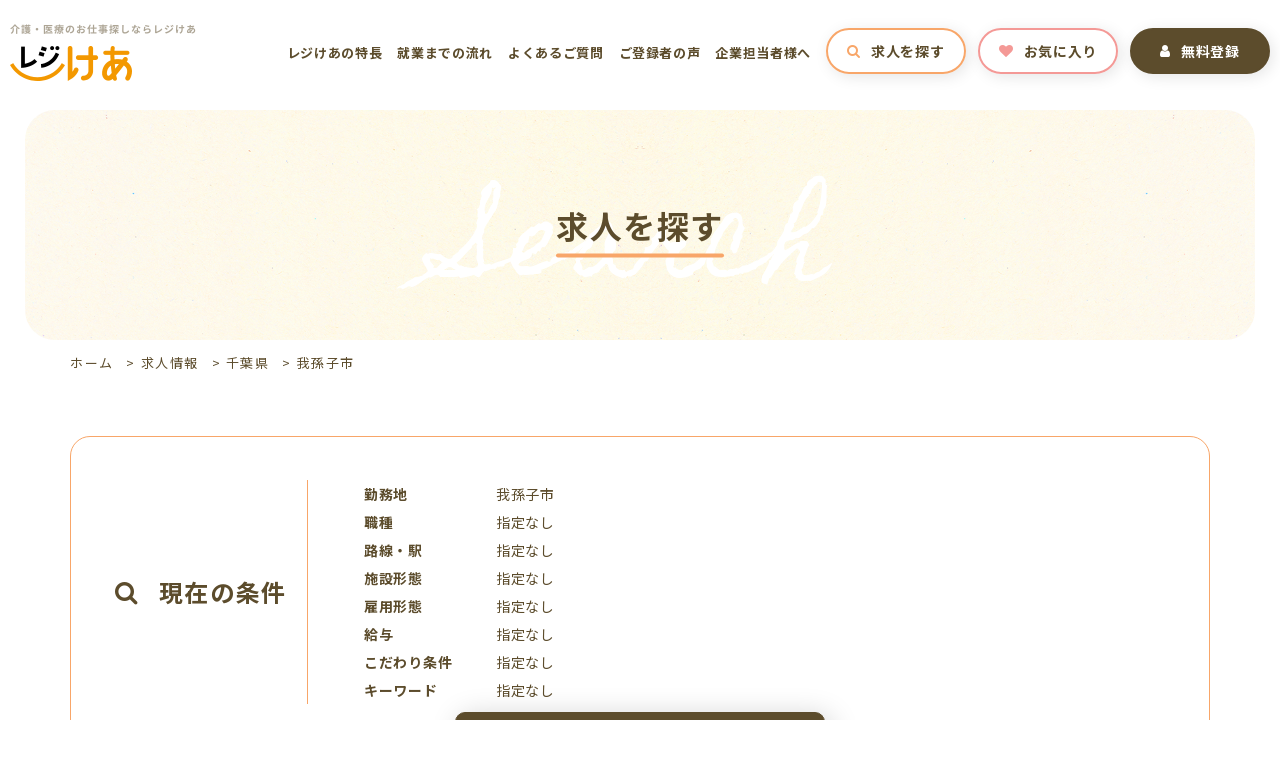

--- FILE ---
content_type: text/html; charset=UTF-8
request_url: https://regicare.jp/jobs/area/%E5%8D%83%E8%91%89%E7%9C%8C/%E6%88%91%E5%AD%AB%E5%AD%90%E5%B8%82/
body_size: 57083
content:
<!doctype html>
<html lang="ja">
<head>
<!-- Google Tag Manager -->
<script>(function(w,d,s,l,i){w[l]=w[l]||[];w[l].push({'gtm.start':
new Date().getTime(),event:'gtm.js'});var f=d.getElementsByTagName(s)[0],
j=d.createElement(s),dl=l!='dataLayer'?'&l='+l:'';j.async=true;j.src=
'https://www.googletagmanager.com/gtm.js?id='+i+dl;f.parentNode.insertBefore(j,f);
})(window,document,'script','dataLayer','GTM-MQQDVMN');</script>
<!-- End Google Tag Manager -->
<meta charset="UTF-8">
<meta http-equiv="X-UA-Compatible" content="IE=edge" />
<meta name="viewport" content="width=device-width, initial-scale=1">
<link href="https://regicare.jp/wp-content/themes/regiol-job-html/dist/assets/images/favicon.ico" rel="icon" />
<link href="https://regicare.jp/wp-content/themes/regiol-job-html/dist/assets/images/favicon.ico" rel="shortcut icon" />
<link href="https://regicare.jp/wp-content/themes/regiol-job-html/dist/assets/images/web-clip.png" rel="apple-touch-icon" />
<meta name='robots' content='index, follow, max-image-preview:large, max-snippet:-1, max-video-preview:-1' />
	<style>img:is([sizes="auto" i], [sizes^="auto," i]) { contain-intrinsic-size: 3000px 1500px }</style>
		<script>
		window.WebFontConfig = {
			// 以下にフォントを指定する
			google: {
				families: [
					'Roboto:400,700'
				]
			},
			custom: {
				families: ['Noto+Sans+JP:400,700'],
				urls: [
					"https://fonts.googleapis.com/css2?family=Noto+Sans+JP:wght@400;700&display=swap",
					"https://fonts.googleapis.com/css2?family=Homemade+Apple&display=swap"
				],
			},
			active: function () {
				sessionStorage.fonts = true;
			}
		};

		(function () {
			var wf = document.createElement('script');
			wf.src = 'https://ajax.googleapis.com/ajax/libs/webfont/1.6.26/webfont.js';
			wf.type = 'text/javascript';
			wf.async = 'true';
			var s = document.getElementsByTagName('script')[0];
			s.parentNode.insertBefore(wf, s);
		})();

	</script>
	
	<!-- This site is optimized with the Yoast SEO plugin v26.6 - https://yoast.com/wordpress/plugins/seo/ -->
	<title>「我孫子市 」求人情報一覧 | 介護・医療のお仕事探しならレジけあ</title>
	<meta name="description" content="「我孫子市 」求人情報一覧 | 【レジオール】のアルバイト・パート・契約社員・派遣・正社員情報ならこちら！勤務地、こだわり条件などから仕事を探そう！" />
	<link rel="canonical" href="https://regicare.jp/jobs/area/千葉県/我孫子市/" />
	<meta property="og:locale" content="ja_JP" />
	<meta property="og:type" content="article" />
	<meta property="og:title" content="「我孫子市 」求人情報一覧 | 介護・医療のお仕事探しならレジけあ" />
	<meta property="og:description" content="「我孫子市 」求人情報一覧 | 【レジオール】のアルバイト・パート・契約社員・派遣・正社員情報ならこちら！勤務地、こだわり条件などから仕事を探そう！" />
	<meta property="og:url" content="https://regicare.jp/jobs/area/千葉県/我孫子市/" />
	<meta property="og:site_name" content="介護・医療のお仕事探しならレジけあ" />
	<meta property="og:image" content="https://regicare.jp/wp-content/uploads/2021/02/ogp.png" />
	<meta property="og:image:width" content="1200" />
	<meta property="og:image:height" content="630" />
	<meta property="og:image:type" content="image/png" />
	<meta name="twitter:card" content="summary_large_image" />
	<script type="application/ld+json" class="yoast-schema-graph">{"@context":"https://schema.org","@graph":[{"@type":"CollectionPage","@id":"https://regicare.jp/jobs/area/%e5%8d%83%e8%91%89%e7%9c%8c/%e6%88%91%e5%ad%ab%e5%ad%90%e5%b8%82/","url":"https://regicare.jp/jobs/area/%e5%8d%83%e8%91%89%e7%9c%8c/%e6%88%91%e5%ad%ab%e5%ad%90%e5%b8%82/","name":"「我孫子市 」求人情報一覧 | 介護・医療のお仕事探しならレジけあ","isPartOf":{"@id":"https://regicare.jp/#website"},"description":"「我孫子市 」求人情報一覧 | 【レジオール】のアルバイト・パート・契約社員・派遣・正社員情報ならこちら！勤務地、こだわり条件などから仕事を探そう！","breadcrumb":{"@id":"https://regicare.jp/jobs/area/%e5%8d%83%e8%91%89%e7%9c%8c/%e6%88%91%e5%ad%ab%e5%ad%90%e5%b8%82/#breadcrumb"},"inLanguage":"ja"},{"@type":"BreadcrumbList","@id":"https://regicare.jp/jobs/area/%e5%8d%83%e8%91%89%e7%9c%8c/%e6%88%91%e5%ad%ab%e5%ad%90%e5%b8%82/#breadcrumb","itemListElement":[{"@type":"ListItem","position":1,"name":"ホーム","item":"https://regicare.jp/"},{"@type":"ListItem","position":2,"name":"求人情報","item":"https://regicare.jp/search/"},{"@type":"ListItem","position":3,"name":"千葉県","item":"https://regicare.jp/jobs/area/%e5%8d%83%e8%91%89%e7%9c%8c/"},{"@type":"ListItem","position":4,"name":"我孫子市"}]},{"@type":"WebSite","@id":"https://regicare.jp/#website","url":"https://regicare.jp/","name":"介護・医療のお仕事探しならレジけあ","description":"【レジオール】のアルバイト・パート・契約社員・派遣・正社員情報ならこちら！勤務地、こだわり条件などから仕事を探そう！","potentialAction":[{"@type":"SearchAction","target":{"@type":"EntryPoint","urlTemplate":"https://regicare.jp/?s={search_term_string}"},"query-input":{"@type":"PropertyValueSpecification","valueRequired":true,"valueName":"search_term_string"}}],"inLanguage":"ja"}]}</script>
	<!-- / Yoast SEO plugin. -->


<link rel='dns-prefetch' href='//static.addtoany.com' />
<script type="text/javascript">
/* <![CDATA[ */
window._wpemojiSettings = {"baseUrl":"https:\/\/s.w.org\/images\/core\/emoji\/16.0.1\/72x72\/","ext":".png","svgUrl":"https:\/\/s.w.org\/images\/core\/emoji\/16.0.1\/svg\/","svgExt":".svg","source":{"concatemoji":"https:\/\/regicare.jp\/wp-includes\/js\/wp-emoji-release.min.js?ver=6.8.3"}};
/*! This file is auto-generated */
!function(s,n){var o,i,e;function c(e){try{var t={supportTests:e,timestamp:(new Date).valueOf()};sessionStorage.setItem(o,JSON.stringify(t))}catch(e){}}function p(e,t,n){e.clearRect(0,0,e.canvas.width,e.canvas.height),e.fillText(t,0,0);var t=new Uint32Array(e.getImageData(0,0,e.canvas.width,e.canvas.height).data),a=(e.clearRect(0,0,e.canvas.width,e.canvas.height),e.fillText(n,0,0),new Uint32Array(e.getImageData(0,0,e.canvas.width,e.canvas.height).data));return t.every(function(e,t){return e===a[t]})}function u(e,t){e.clearRect(0,0,e.canvas.width,e.canvas.height),e.fillText(t,0,0);for(var n=e.getImageData(16,16,1,1),a=0;a<n.data.length;a++)if(0!==n.data[a])return!1;return!0}function f(e,t,n,a){switch(t){case"flag":return n(e,"\ud83c\udff3\ufe0f\u200d\u26a7\ufe0f","\ud83c\udff3\ufe0f\u200b\u26a7\ufe0f")?!1:!n(e,"\ud83c\udde8\ud83c\uddf6","\ud83c\udde8\u200b\ud83c\uddf6")&&!n(e,"\ud83c\udff4\udb40\udc67\udb40\udc62\udb40\udc65\udb40\udc6e\udb40\udc67\udb40\udc7f","\ud83c\udff4\u200b\udb40\udc67\u200b\udb40\udc62\u200b\udb40\udc65\u200b\udb40\udc6e\u200b\udb40\udc67\u200b\udb40\udc7f");case"emoji":return!a(e,"\ud83e\udedf")}return!1}function g(e,t,n,a){var r="undefined"!=typeof WorkerGlobalScope&&self instanceof WorkerGlobalScope?new OffscreenCanvas(300,150):s.createElement("canvas"),o=r.getContext("2d",{willReadFrequently:!0}),i=(o.textBaseline="top",o.font="600 32px Arial",{});return e.forEach(function(e){i[e]=t(o,e,n,a)}),i}function t(e){var t=s.createElement("script");t.src=e,t.defer=!0,s.head.appendChild(t)}"undefined"!=typeof Promise&&(o="wpEmojiSettingsSupports",i=["flag","emoji"],n.supports={everything:!0,everythingExceptFlag:!0},e=new Promise(function(e){s.addEventListener("DOMContentLoaded",e,{once:!0})}),new Promise(function(t){var n=function(){try{var e=JSON.parse(sessionStorage.getItem(o));if("object"==typeof e&&"number"==typeof e.timestamp&&(new Date).valueOf()<e.timestamp+604800&&"object"==typeof e.supportTests)return e.supportTests}catch(e){}return null}();if(!n){if("undefined"!=typeof Worker&&"undefined"!=typeof OffscreenCanvas&&"undefined"!=typeof URL&&URL.createObjectURL&&"undefined"!=typeof Blob)try{var e="postMessage("+g.toString()+"("+[JSON.stringify(i),f.toString(),p.toString(),u.toString()].join(",")+"));",a=new Blob([e],{type:"text/javascript"}),r=new Worker(URL.createObjectURL(a),{name:"wpTestEmojiSupports"});return void(r.onmessage=function(e){c(n=e.data),r.terminate(),t(n)})}catch(e){}c(n=g(i,f,p,u))}t(n)}).then(function(e){for(var t in e)n.supports[t]=e[t],n.supports.everything=n.supports.everything&&n.supports[t],"flag"!==t&&(n.supports.everythingExceptFlag=n.supports.everythingExceptFlag&&n.supports[t]);n.supports.everythingExceptFlag=n.supports.everythingExceptFlag&&!n.supports.flag,n.DOMReady=!1,n.readyCallback=function(){n.DOMReady=!0}}).then(function(){return e}).then(function(){var e;n.supports.everything||(n.readyCallback(),(e=n.source||{}).concatemoji?t(e.concatemoji):e.wpemoji&&e.twemoji&&(t(e.twemoji),t(e.wpemoji)))}))}((window,document),window._wpemojiSettings);
/* ]]> */
</script>
<style id='wp-emoji-styles-inline-css' type='text/css'>

	img.wp-smiley, img.emoji {
		display: inline !important;
		border: none !important;
		box-shadow: none !important;
		height: 1em !important;
		width: 1em !important;
		margin: 0 0.07em !important;
		vertical-align: -0.1em !important;
		background: none !important;
		padding: 0 !important;
	}
</style>
<link rel='stylesheet' id='wp-block-library-css' href='https://regicare.jp/wp-includes/css/dist/block-library/style.min.css?ver=6.8.3' type='text/css' media='all' />
<style id='classic-theme-styles-inline-css' type='text/css'>
/*! This file is auto-generated */
.wp-block-button__link{color:#fff;background-color:#32373c;border-radius:9999px;box-shadow:none;text-decoration:none;padding:calc(.667em + 2px) calc(1.333em + 2px);font-size:1.125em}.wp-block-file__button{background:#32373c;color:#fff;text-decoration:none}
</style>
<style id='global-styles-inline-css' type='text/css'>
:root{--wp--preset--aspect-ratio--square: 1;--wp--preset--aspect-ratio--4-3: 4/3;--wp--preset--aspect-ratio--3-4: 3/4;--wp--preset--aspect-ratio--3-2: 3/2;--wp--preset--aspect-ratio--2-3: 2/3;--wp--preset--aspect-ratio--16-9: 16/9;--wp--preset--aspect-ratio--9-16: 9/16;--wp--preset--color--black: #000000;--wp--preset--color--cyan-bluish-gray: #abb8c3;--wp--preset--color--white: #ffffff;--wp--preset--color--pale-pink: #f78da7;--wp--preset--color--vivid-red: #cf2e2e;--wp--preset--color--luminous-vivid-orange: #ff6900;--wp--preset--color--luminous-vivid-amber: #fcb900;--wp--preset--color--light-green-cyan: #7bdcb5;--wp--preset--color--vivid-green-cyan: #00d084;--wp--preset--color--pale-cyan-blue: #8ed1fc;--wp--preset--color--vivid-cyan-blue: #0693e3;--wp--preset--color--vivid-purple: #9b51e0;--wp--preset--gradient--vivid-cyan-blue-to-vivid-purple: linear-gradient(135deg,rgba(6,147,227,1) 0%,rgb(155,81,224) 100%);--wp--preset--gradient--light-green-cyan-to-vivid-green-cyan: linear-gradient(135deg,rgb(122,220,180) 0%,rgb(0,208,130) 100%);--wp--preset--gradient--luminous-vivid-amber-to-luminous-vivid-orange: linear-gradient(135deg,rgba(252,185,0,1) 0%,rgba(255,105,0,1) 100%);--wp--preset--gradient--luminous-vivid-orange-to-vivid-red: linear-gradient(135deg,rgba(255,105,0,1) 0%,rgb(207,46,46) 100%);--wp--preset--gradient--very-light-gray-to-cyan-bluish-gray: linear-gradient(135deg,rgb(238,238,238) 0%,rgb(169,184,195) 100%);--wp--preset--gradient--cool-to-warm-spectrum: linear-gradient(135deg,rgb(74,234,220) 0%,rgb(151,120,209) 20%,rgb(207,42,186) 40%,rgb(238,44,130) 60%,rgb(251,105,98) 80%,rgb(254,248,76) 100%);--wp--preset--gradient--blush-light-purple: linear-gradient(135deg,rgb(255,206,236) 0%,rgb(152,150,240) 100%);--wp--preset--gradient--blush-bordeaux: linear-gradient(135deg,rgb(254,205,165) 0%,rgb(254,45,45) 50%,rgb(107,0,62) 100%);--wp--preset--gradient--luminous-dusk: linear-gradient(135deg,rgb(255,203,112) 0%,rgb(199,81,192) 50%,rgb(65,88,208) 100%);--wp--preset--gradient--pale-ocean: linear-gradient(135deg,rgb(255,245,203) 0%,rgb(182,227,212) 50%,rgb(51,167,181) 100%);--wp--preset--gradient--electric-grass: linear-gradient(135deg,rgb(202,248,128) 0%,rgb(113,206,126) 100%);--wp--preset--gradient--midnight: linear-gradient(135deg,rgb(2,3,129) 0%,rgb(40,116,252) 100%);--wp--preset--font-size--small: 13px;--wp--preset--font-size--medium: 20px;--wp--preset--font-size--large: 36px;--wp--preset--font-size--x-large: 42px;--wp--preset--spacing--20: 0.44rem;--wp--preset--spacing--30: 0.67rem;--wp--preset--spacing--40: 1rem;--wp--preset--spacing--50: 1.5rem;--wp--preset--spacing--60: 2.25rem;--wp--preset--spacing--70: 3.38rem;--wp--preset--spacing--80: 5.06rem;--wp--preset--shadow--natural: 6px 6px 9px rgba(0, 0, 0, 0.2);--wp--preset--shadow--deep: 12px 12px 50px rgba(0, 0, 0, 0.4);--wp--preset--shadow--sharp: 6px 6px 0px rgba(0, 0, 0, 0.2);--wp--preset--shadow--outlined: 6px 6px 0px -3px rgba(255, 255, 255, 1), 6px 6px rgba(0, 0, 0, 1);--wp--preset--shadow--crisp: 6px 6px 0px rgba(0, 0, 0, 1);}:where(.is-layout-flex){gap: 0.5em;}:where(.is-layout-grid){gap: 0.5em;}body .is-layout-flex{display: flex;}.is-layout-flex{flex-wrap: wrap;align-items: center;}.is-layout-flex > :is(*, div){margin: 0;}body .is-layout-grid{display: grid;}.is-layout-grid > :is(*, div){margin: 0;}:where(.wp-block-columns.is-layout-flex){gap: 2em;}:where(.wp-block-columns.is-layout-grid){gap: 2em;}:where(.wp-block-post-template.is-layout-flex){gap: 1.25em;}:where(.wp-block-post-template.is-layout-grid){gap: 1.25em;}.has-black-color{color: var(--wp--preset--color--black) !important;}.has-cyan-bluish-gray-color{color: var(--wp--preset--color--cyan-bluish-gray) !important;}.has-white-color{color: var(--wp--preset--color--white) !important;}.has-pale-pink-color{color: var(--wp--preset--color--pale-pink) !important;}.has-vivid-red-color{color: var(--wp--preset--color--vivid-red) !important;}.has-luminous-vivid-orange-color{color: var(--wp--preset--color--luminous-vivid-orange) !important;}.has-luminous-vivid-amber-color{color: var(--wp--preset--color--luminous-vivid-amber) !important;}.has-light-green-cyan-color{color: var(--wp--preset--color--light-green-cyan) !important;}.has-vivid-green-cyan-color{color: var(--wp--preset--color--vivid-green-cyan) !important;}.has-pale-cyan-blue-color{color: var(--wp--preset--color--pale-cyan-blue) !important;}.has-vivid-cyan-blue-color{color: var(--wp--preset--color--vivid-cyan-blue) !important;}.has-vivid-purple-color{color: var(--wp--preset--color--vivid-purple) !important;}.has-black-background-color{background-color: var(--wp--preset--color--black) !important;}.has-cyan-bluish-gray-background-color{background-color: var(--wp--preset--color--cyan-bluish-gray) !important;}.has-white-background-color{background-color: var(--wp--preset--color--white) !important;}.has-pale-pink-background-color{background-color: var(--wp--preset--color--pale-pink) !important;}.has-vivid-red-background-color{background-color: var(--wp--preset--color--vivid-red) !important;}.has-luminous-vivid-orange-background-color{background-color: var(--wp--preset--color--luminous-vivid-orange) !important;}.has-luminous-vivid-amber-background-color{background-color: var(--wp--preset--color--luminous-vivid-amber) !important;}.has-light-green-cyan-background-color{background-color: var(--wp--preset--color--light-green-cyan) !important;}.has-vivid-green-cyan-background-color{background-color: var(--wp--preset--color--vivid-green-cyan) !important;}.has-pale-cyan-blue-background-color{background-color: var(--wp--preset--color--pale-cyan-blue) !important;}.has-vivid-cyan-blue-background-color{background-color: var(--wp--preset--color--vivid-cyan-blue) !important;}.has-vivid-purple-background-color{background-color: var(--wp--preset--color--vivid-purple) !important;}.has-black-border-color{border-color: var(--wp--preset--color--black) !important;}.has-cyan-bluish-gray-border-color{border-color: var(--wp--preset--color--cyan-bluish-gray) !important;}.has-white-border-color{border-color: var(--wp--preset--color--white) !important;}.has-pale-pink-border-color{border-color: var(--wp--preset--color--pale-pink) !important;}.has-vivid-red-border-color{border-color: var(--wp--preset--color--vivid-red) !important;}.has-luminous-vivid-orange-border-color{border-color: var(--wp--preset--color--luminous-vivid-orange) !important;}.has-luminous-vivid-amber-border-color{border-color: var(--wp--preset--color--luminous-vivid-amber) !important;}.has-light-green-cyan-border-color{border-color: var(--wp--preset--color--light-green-cyan) !important;}.has-vivid-green-cyan-border-color{border-color: var(--wp--preset--color--vivid-green-cyan) !important;}.has-pale-cyan-blue-border-color{border-color: var(--wp--preset--color--pale-cyan-blue) !important;}.has-vivid-cyan-blue-border-color{border-color: var(--wp--preset--color--vivid-cyan-blue) !important;}.has-vivid-purple-border-color{border-color: var(--wp--preset--color--vivid-purple) !important;}.has-vivid-cyan-blue-to-vivid-purple-gradient-background{background: var(--wp--preset--gradient--vivid-cyan-blue-to-vivid-purple) !important;}.has-light-green-cyan-to-vivid-green-cyan-gradient-background{background: var(--wp--preset--gradient--light-green-cyan-to-vivid-green-cyan) !important;}.has-luminous-vivid-amber-to-luminous-vivid-orange-gradient-background{background: var(--wp--preset--gradient--luminous-vivid-amber-to-luminous-vivid-orange) !important;}.has-luminous-vivid-orange-to-vivid-red-gradient-background{background: var(--wp--preset--gradient--luminous-vivid-orange-to-vivid-red) !important;}.has-very-light-gray-to-cyan-bluish-gray-gradient-background{background: var(--wp--preset--gradient--very-light-gray-to-cyan-bluish-gray) !important;}.has-cool-to-warm-spectrum-gradient-background{background: var(--wp--preset--gradient--cool-to-warm-spectrum) !important;}.has-blush-light-purple-gradient-background{background: var(--wp--preset--gradient--blush-light-purple) !important;}.has-blush-bordeaux-gradient-background{background: var(--wp--preset--gradient--blush-bordeaux) !important;}.has-luminous-dusk-gradient-background{background: var(--wp--preset--gradient--luminous-dusk) !important;}.has-pale-ocean-gradient-background{background: var(--wp--preset--gradient--pale-ocean) !important;}.has-electric-grass-gradient-background{background: var(--wp--preset--gradient--electric-grass) !important;}.has-midnight-gradient-background{background: var(--wp--preset--gradient--midnight) !important;}.has-small-font-size{font-size: var(--wp--preset--font-size--small) !important;}.has-medium-font-size{font-size: var(--wp--preset--font-size--medium) !important;}.has-large-font-size{font-size: var(--wp--preset--font-size--large) !important;}.has-x-large-font-size{font-size: var(--wp--preset--font-size--x-large) !important;}
:where(.wp-block-post-template.is-layout-flex){gap: 1.25em;}:where(.wp-block-post-template.is-layout-grid){gap: 1.25em;}
:where(.wp-block-columns.is-layout-flex){gap: 2em;}:where(.wp-block-columns.is-layout-grid){gap: 2em;}
:root :where(.wp-block-pullquote){font-size: 1.5em;line-height: 1.6;}
</style>
<link rel='stylesheet' id='toc-screen-css' href='https://regicare.jp/wp-content/plugins/table-of-contents-plus/screen.min.css?ver=2411.1' type='text/css' media='all' />
<link rel='stylesheet' id='simple-favorites-css' href='https://regicare.jp/wp-content/plugins/favorites/assets/css/favorites.css?ver=2.3.6' type='text/css' media='all' />
<link rel='stylesheet' id='addtoany-css' href='https://regicare.jp/wp-content/plugins/add-to-any/addtoany.min.css?ver=1.16' type='text/css' media='all' />
<link rel='stylesheet' id='growp_main-css' href='https://regicare.jp/wp-content/themes/regiol-job-html/dist/assets/css/style.css?ver=1.0.5' type='text/css' media='all' />
<link rel='stylesheet' id='growp_app-css' href='https://regicare.jp/wp-content/themes/regiol-job-html/dist/assets/css/app.css?ver=1.0.5' type='text/css' media='all' />
<link rel='stylesheet' id='growp_overwrite-css' href='https://regicare.jp/wp-content/themes/regiol-job-wp/overwrite.css?ver=1.0.5' type='text/css' media='all' />
<script type="text/javascript" src="https://regicare.jp/wp-includes/js/jquery/jquery.min.js?ver=3.7.1" id="jquery-core-js"></script>
<script type="text/javascript" src="https://regicare.jp/wp-includes/js/jquery/jquery-migrate.min.js?ver=3.4.1" id="jquery-migrate-js"></script>
<script type="text/javascript" id="job_search_result_count-script-js-extra">
/* <![CDATA[ */
var JOBSEARCH = {"endpoint":"https:\/\/regicare.jp\/wp-admin\/admin-ajax.php","action":"job_search_result_count","secure":"12f518fea1"};
/* ]]> */
</script>
<script type="text/javascript" src="https://regicare.jp/wp-content/themes/regiol-job-wp/ajax.js?ver=6.8.3" id="job_search_result_count-script-js"></script>
<script type="text/javascript" id="addtoany-core-js-before">
/* <![CDATA[ */
window.a2a_config=window.a2a_config||{};a2a_config.callbacks=[];a2a_config.overlays=[];a2a_config.templates={};a2a_localize = {
	Share: "共有",
	Save: "ブックマーク",
	Subscribe: "購読",
	Email: "メール",
	Bookmark: "ブックマーク",
	ShowAll: "すべて表示する",
	ShowLess: "小さく表示する",
	FindServices: "サービスを探す",
	FindAnyServiceToAddTo: "追加するサービスを今すぐ探す",
	PoweredBy: "Powered by",
	ShareViaEmail: "メールでシェアする",
	SubscribeViaEmail: "メールで購読する",
	BookmarkInYourBrowser: "ブラウザにブックマーク",
	BookmarkInstructions: "このページをブックマークするには、 Ctrl+D または \u2318+D を押下。",
	AddToYourFavorites: "お気に入りに追加",
	SendFromWebOrProgram: "任意のメールアドレスまたはメールプログラムから送信",
	EmailProgram: "メールプログラム",
	More: "詳細&#8230;",
	ThanksForSharing: "共有ありがとうございます !",
	ThanksForFollowing: "フォローありがとうございます !"
};
/* ]]> */
</script>
<script type="text/javascript" defer src="https://static.addtoany.com/menu/page.js" id="addtoany-core-js"></script>
<script type="text/javascript" defer src="https://regicare.jp/wp-content/plugins/add-to-any/addtoany.min.js?ver=1.1" id="addtoany-jquery-js"></script>
<script type="text/javascript" id="favorites-js-extra">
/* <![CDATA[ */
var favorites_data = {"ajaxurl":"https:\/\/regicare.jp\/wp-admin\/admin-ajax.php","nonce":"e6dfd4acc5","favorite":"<i class=\"fa fa-heart\"><\/i>\u304a\u6c17\u306b\u5165\u308a\u306b\u5165\u308c\u308b","favorited":"<i class=\"fa fa-heart\"><\/i>\u304a\u6c17\u306b\u5165\u308a\u6e08\u307f","includecount":"","indicate_loading":"","loading_text":"Loading","loading_image":"","loading_image_active":"","loading_image_preload":"","cache_enabled":"1","button_options":{"button_type":"custom","custom_colors":false,"box_shadow":false,"include_count":false,"default":{"background_default":false,"border_default":false,"text_default":false,"icon_default":false,"count_default":false},"active":{"background_active":false,"border_active":false,"text_active":false,"icon_active":false,"count_active":false}},"authentication_modal_content":"<p>\u304a\u6c17\u306b\u5165\u308a\u3092\u8ffd\u52a0\u3059\u308b\u306b\u306f\u30ed\u30b0\u30a4\u30f3\u3057\u3066\u304f\u3060\u3055\u3044\u3002<\/p><p><a href=\"#\" data-favorites-modal-close>\u3053\u306e\u901a\u77e5\u3092\u975e\u8868\u793a\u306b\u3059\u308b<\/a><\/p>","authentication_redirect":"","dev_mode":"","logged_in":"","user_id":"0","authentication_redirect_url":"https:\/\/regicare.jp\/wp-login.php"};
/* ]]> */
</script>
<script type="text/javascript" src="https://regicare.jp/wp-content/plugins/favorites/assets/js/favorites.min.js?ver=2.3.6" id="favorites-js"></script>
<link rel="https://api.w.org/" href="https://regicare.jp/wp-json/" /><link rel="alternate" title="JSON" type="application/json" href="https://regicare.jp/wp-json/wp/v2/jobs_area/5852" /><link rel="icon" href="https://regicare.jp/wp-content/uploads/2023/05/cropped-favicon-32x32.png" sizes="32x32" />
<link rel="icon" href="https://regicare.jp/wp-content/uploads/2023/05/cropped-favicon-192x192.png" sizes="192x192" />
<link rel="apple-touch-icon" href="https://regicare.jp/wp-content/uploads/2023/05/cropped-favicon-180x180.png" />
<meta name="msapplication-TileImage" content="https://regicare.jp/wp-content/uploads/2023/05/cropped-favicon-270x270.png" />
</head>

<body class="archive tax-jobs_area term-5852 wp-theme-regiol-job-wp wp-child-theme-regiol-job-htmldist %e6%80%a5%e5%8b%9f%e3%80%90%e6%97%a9%e7%95%aa%e3%83%bb%e6%97%a5%e5%8b%a4%e3%80%91%e5%b0%82%e5%be%93%e5%8b%a4%e5%8b%99%e3%81%94%e7%9b%b8%e8%ab%87%e4%b8%8b%e3%81%95%e3%81%84%e2%99%aa%e5%a4%a7%e4%ba%ba">
<!-- Google Tag Manager (noscript) -->
<noscript><iframe src="https://www.googletagmanager.com/ns.html?id=GTM-MQQDVMN"
height="0" width="0" style="display:none;visibility:hidden"></iframe></noscript>
<!-- End Google Tag Manager (noscript) -->
<a class="c-slidebar-button js-slidebar-button" href="#"><span
			class="c-slidebar-button__line"><span></span><span></span><span></span></span><span
			class="c-slidebar-button__text is-open">MENU</span><span class="c-slidebar-button__text is-close">CLOSE</span></a>
<div class="c-slidebar-menu js-slidebar-menu is-top-to-bottom">
	<ul>
		<li><a href="https://regicare.jp/aboutus/">レジけあの特長</a>
		</li>
		<li><a href="https://regicare.jp/flow/">就業までの流れ</a>
		</li>
		<li><a href="https://regicare.jp/faq/">よくあるご質問</a>
		</li>
		<li><a href="https://regicare.jp/voice/">ご登録者の声</a>
		</li>
		<li><a href="https://regicare.jp/business/">企業担当者様へ</a>
		</li>
	</ul>
	<div class="c-slidebar-menu__btns">
		<div class="c-slidebar-menu__btn is-accent"><a href="https://regicare.jp/search/"><i class="fa fa-search"
																								  aria-hidden="true"></i>
				求人を探す</a>
		</div>
		<div class="c-slidebar-menu__btn is-accent-secondary"><a href="https://regicare.jp/favorite/"><i
						class="fa fa-heart" aria-hidden="true"></i> お気に入り</a>
		</div>
	</div>
	<div class="c-slidebar-menu__btn is-long"><a href="https://regicare.jp/entry/"><i class="fa fa-user"
																						   aria-hidden="true"></i>
			無料登録</a>
	</div>
</div>
<header class="l-header">
	<div class="l-header__inner">
		<div class="l-header__content">
			<h1 class="l-header__heading u-hidden-md"><a href="https://regicare.jp/"><img
							src="https://regicare.jp/wp-content/themes/regiol-job-html/dist/assets/images/logo.png" alt="介護・医療のお仕事探しならレジけあ"/></a>
			</h1>
			<h1 class="l-header__heading u-visible-md"><a href="https://regicare.jp/"><img
							src="https://regicare.jp/wp-content/themes/regiol-job-html/dist/assets/images/logo-simple.png" alt="介護・医療のお仕事探しならレジけあ"/></a>
			</h1>
			<nav class="l-header__nav">
				<ul>
					<li><a href="https://regicare.jp/aboutus/">レジけあの特長</a>
					</li>
					<li><a href="https://regicare.jp/flow/">就業までの流れ</a>
					</li>
					<li><a href="https://regicare.jp/faq/">よくあるご質問</a>
					</li>
					<li><a href="https://regicare.jp/voice/">ご登録者の声</a>
					</li>
					<li><a href="https://regicare.jp/business/">企業担当者様へ</a>
					</li>
					<li class="is-button"><a class="is-button is-accent" href="https://regicare.jp/search/"><i
									class="fa fa-search" aria-hidden="true"></i>求人を探す</a>
					</li>
					<li class="is-button"><a class="is-button is-accent-secondary" href="https://regicare.jp/favorite/"><i
									class="fa fa-heart" aria-hidden="true"></i>お気に入り</a>
					</li>
					<li class="is-button"><a class="is-button is-primary" href="https://regicare.jp/entry/"><i
									class="fa fa-user" aria-hidden="true"></i>無料登録</a>
					</li>
				</ul>
			</nav>
		</div>
	</div>
</header>


<div class="l-page-header">
	<div class="l-page-header__image">
		<div class="l-page-header__bgimg"
			 style="background-image: url(https://regicare.jp/wp-content/themes/regiol-job-html/dist/assets/images/img-main-bg.png)">
		</div>
	</div>
	<div class="l-page-header__inner">
		<h1 class="l-page-header__title"><span>求人を探す</span></h1>
		<div class="l-page-header__subtitle">Search</div>
	</div>
</div>

<div class="c-breadcrumb"><div class="l-container"><div class="c-breadcrumb__inner"><span><span><a href="https://regicare.jp/">ホーム</a></span> &gt; <span><a href="https://regicare.jp/search/">求人情報</a></span> &gt; <span><a href="https://regicare.jp/jobs/area/%e5%8d%83%e8%91%89%e7%9c%8c/">千葉県</a></span> &gt; <span class="breadcrumb_last" aria-current="page">我孫子市</span></span></div></div></div>        <section class="l-main">
                
<section class="l-section is-bg-image is-bg-xlg is-bg-max">
		<div id="search-main" class="c-form-search"  style='display:none;' >
		<div class="l-container">
			<div class="c-form-search__container">
				<div class="c-form-search__accent-text">Search
				</div>
				<div class="c-form-search__title">
					<i class="fa fa-search" aria-hidden="true"></i>求人を探す
				</div>
				<form class="c-form-search__content" action="https://regicare.jp/search/" method="get">
					<div class="c-form-search__item">
						<div class="c-form-search__item-title">勤務地
						</div>
						<div class="c-form-search__item-content">
							<div class="c-form-search__item-choice">
								+ 絞り込む
							</div>
							<div class="c-form-search__item-results">
								<span class="js-select-data-area">我孫子市</span>
							</div>
							<div class="c-form-search__modal">
								<div class="c-form-search__modal-content">
	<div class="c-form-search__modal-close">
		<i class="fa fa-times" aria-hidden="true"></i>
	</div>
	<div class="c-form-search__modal-title">勤務地から探す
	</div>
	<div class="c-form-search__tabs  c-tabs js-tabs">
		<ul class="c-tabs__navs js-tabs-nav">
							<li>
					<a href="#" data-tab-target="0">東京都</a>
				</li>
								<li>
					<a href="#" data-tab-target="1">神奈川県</a>
				</li>
								<li>
					<a href="#" data-tab-target="2">千葉県</a>
				</li>
								<li>
					<a href="#" data-tab-target="3">埼玉県</a>
				</li>
								<li>
					<a href="#" data-tab-target="4">茨城県</a>
				</li>
								<li>
					<a href="#" data-tab-target="5">群馬県</a>
				</li>
								<li>
					<a href="#" data-tab-target="6">栃木県</a>
				</li>
								<li>
					<a href="#" data-tab-target="7">山梨県</a>
				</li>
						</ul>

		
			<div class="c-tabs__content is-modal  js-tabs-content " data-tab-name="0">
				<div class="c-form-search__modal-list">

											<div class="c-form-search__modal-item">
							<label>
								<input class="js-checkbox-area" type="checkbox" name="select-jobs_area[]" value="6550" data-area-name="千代田区" >
								<span>千代田区</span>
							</label>
						</div>
												<div class="c-form-search__modal-item">
							<label>
								<input class="js-checkbox-area" type="checkbox" name="select-jobs_area[]" value="6562" data-area-name="中央区" >
								<span>中央区</span>
							</label>
						</div>
												<div class="c-form-search__modal-item">
							<label>
								<input class="js-checkbox-area" type="checkbox" name="select-jobs_area[]" value="6548" data-area-name="港区" >
								<span>港区</span>
							</label>
						</div>
												<div class="c-form-search__modal-item">
							<label>
								<input class="js-checkbox-area" type="checkbox" name="select-jobs_area[]" value="6538" data-area-name="新宿区" >
								<span>新宿区</span>
							</label>
						</div>
												<div class="c-form-search__modal-item">
							<label>
								<input class="js-checkbox-area" type="checkbox" name="select-jobs_area[]" value="6560" data-area-name="文京区" >
								<span>文京区</span>
							</label>
						</div>
												<div class="c-form-search__modal-item">
							<label>
								<input class="js-checkbox-area" type="checkbox" name="select-jobs_area[]" value="6542" data-area-name="台東区" >
								<span>台東区</span>
							</label>
						</div>
												<div class="c-form-search__modal-item">
							<label>
								<input class="js-checkbox-area" type="checkbox" name="select-jobs_area[]" value="6630" data-area-name="墨田区" >
								<span>墨田区</span>
							</label>
						</div>
												<div class="c-form-search__modal-item">
							<label>
								<input class="js-checkbox-area" type="checkbox" name="select-jobs_area[]" value="6628" data-area-name="江東区" >
								<span>江東区</span>
							</label>
						</div>
												<div class="c-form-search__modal-item">
							<label>
								<input class="js-checkbox-area" type="checkbox" name="select-jobs_area[]" value="6793" data-area-name="品川区" >
								<span>品川区</span>
							</label>
						</div>
												<div class="c-form-search__modal-item">
							<label>
								<input class="js-checkbox-area" type="checkbox" name="select-jobs_area[]" value="7049" data-area-name="目黒区" >
								<span>目黒区</span>
							</label>
						</div>
												<div class="c-form-search__modal-item">
							<label>
								<input class="js-checkbox-area" type="checkbox" name="select-jobs_area[]" value="6407" data-area-name="大田区" >
								<span>大田区</span>
							</label>
						</div>
												<div class="c-form-search__modal-item">
							<label>
								<input class="js-checkbox-area" type="checkbox" name="select-jobs_area[]" value="6531" data-area-name="世田谷区" >
								<span>世田谷区</span>
							</label>
						</div>
												<div class="c-form-search__modal-item">
							<label>
								<input class="js-checkbox-area" type="checkbox" name="select-jobs_area[]" value="6705" data-area-name="渋谷区" >
								<span>渋谷区</span>
							</label>
						</div>
												<div class="c-form-search__modal-item">
							<label>
								<input class="js-checkbox-area" type="checkbox" name="select-jobs_area[]" value="6533" data-area-name="中野区" >
								<span>中野区</span>
							</label>
						</div>
												<div class="c-form-search__modal-item">
							<label>
								<input class="js-checkbox-area" type="checkbox" name="select-jobs_area[]" value="6525" data-area-name="杉並区" >
								<span>杉並区</span>
							</label>
						</div>
												<div class="c-form-search__modal-item">
							<label>
								<input class="js-checkbox-area" type="checkbox" name="select-jobs_area[]" value="6537" data-area-name="豊島区" >
								<span>豊島区</span>
							</label>
						</div>
												<div class="c-form-search__modal-item">
							<label>
								<input class="js-checkbox-area" type="checkbox" name="select-jobs_area[]" value="6545" data-area-name="北区" >
								<span>北区</span>
							</label>
						</div>
												<div class="c-form-search__modal-item">
							<label>
								<input class="js-checkbox-area" type="checkbox" name="select-jobs_area[]" value="6707" data-area-name="荒川区" >
								<span>荒川区</span>
							</label>
						</div>
												<div class="c-form-search__modal-item">
							<label>
								<input class="js-checkbox-area" type="checkbox" name="select-jobs_area[]" value="6527" data-area-name="板橋区" >
								<span>板橋区</span>
							</label>
						</div>
												<div class="c-form-search__modal-item">
							<label>
								<input class="js-checkbox-area" type="checkbox" name="select-jobs_area[]" value="6554" data-area-name="練馬区" >
								<span>練馬区</span>
							</label>
						</div>
												<div class="c-form-search__modal-item">
							<label>
								<input class="js-checkbox-area" type="checkbox" name="select-jobs_area[]" value="6565" data-area-name="足立区" >
								<span>足立区</span>
							</label>
						</div>
												<div class="c-form-search__modal-item">
							<label>
								<input class="js-checkbox-area" type="checkbox" name="select-jobs_area[]" value="6534" data-area-name="葛飾区" >
								<span>葛飾区</span>
							</label>
						</div>
												<div class="c-form-search__modal-item">
							<label>
								<input class="js-checkbox-area" type="checkbox" name="select-jobs_area[]" value="6970" data-area-name="江戸川区" >
								<span>江戸川区</span>
							</label>
						</div>
												<div class="c-form-search__modal-item">
							<label>
								<input class="js-checkbox-area" type="checkbox" name="select-jobs_area[]" value="9406" data-area-name="八王子市" >
								<span>八王子市</span>
							</label>
						</div>
												<div class="c-form-search__modal-item">
							<label>
								<input class="js-checkbox-area" type="checkbox" name="select-jobs_area[]" value="5937" data-area-name="立川市" >
								<span>立川市</span>
							</label>
						</div>
												<div class="c-form-search__modal-item">
							<label>
								<input class="js-checkbox-area" type="checkbox" name="select-jobs_area[]" value="9413" data-area-name="武蔵野市" >
								<span>武蔵野市</span>
							</label>
						</div>
												<div class="c-form-search__modal-item">
							<label>
								<input class="js-checkbox-area" type="checkbox" name="select-jobs_area[]" value="9388" data-area-name="三鷹市" >
								<span>三鷹市</span>
							</label>
						</div>
												<div class="c-form-search__modal-item">
							<label>
								<input class="js-checkbox-area" type="checkbox" name="select-jobs_area[]" value="9405" data-area-name="青梅市" >
								<span>青梅市</span>
							</label>
						</div>
												<div class="c-form-search__modal-item">
							<label>
								<input class="js-checkbox-area" type="checkbox" name="select-jobs_area[]" value="9394" data-area-name="府中市" >
								<span>府中市</span>
							</label>
						</div>
												<div class="c-form-search__modal-item">
							<label>
								<input class="js-checkbox-area" type="checkbox" name="select-jobs_area[]" value="9397" data-area-name="昭島市" >
								<span>昭島市</span>
							</label>
						</div>
												<div class="c-form-search__modal-item">
							<label>
								<input class="js-checkbox-area" type="checkbox" name="select-jobs_area[]" value="9404" data-area-name="調布市" >
								<span>調布市</span>
							</label>
						</div>
												<div class="c-form-search__modal-item">
							<label>
								<input class="js-checkbox-area" type="checkbox" name="select-jobs_area[]" value="9400" data-area-name="町田市" >
								<span>町田市</span>
							</label>
						</div>
												<div class="c-form-search__modal-item">
							<label>
								<input class="js-checkbox-area" type="checkbox" name="select-jobs_area[]" value="9409" data-area-name="小金井市" >
								<span>小金井市</span>
							</label>
						</div>
												<div class="c-form-search__modal-item">
							<label>
								<input class="js-checkbox-area" type="checkbox" name="select-jobs_area[]" value="9393" data-area-name="小平市" >
								<span>小平市</span>
							</label>
						</div>
												<div class="c-form-search__modal-item">
							<label>
								<input class="js-checkbox-area" type="checkbox" name="select-jobs_area[]" value="9396" data-area-name="日野市" >
								<span>日野市</span>
							</label>
						</div>
												<div class="c-form-search__modal-item">
							<label>
								<input class="js-checkbox-area" type="checkbox" name="select-jobs_area[]" value="9412" data-area-name="東村山市" >
								<span>東村山市</span>
							</label>
						</div>
												<div class="c-form-search__modal-item">
							<label>
								<input class="js-checkbox-area" type="checkbox" name="select-jobs_area[]" value="9407" data-area-name="国分寺市" >
								<span>国分寺市</span>
							</label>
						</div>
												<div class="c-form-search__modal-item">
							<label>
								<input class="js-checkbox-area" type="checkbox" name="select-jobs_area[]" value="9390" data-area-name="国立市" >
								<span>国立市</span>
							</label>
						</div>
												<div class="c-form-search__modal-item">
							<label>
								<input class="js-checkbox-area" type="checkbox" name="select-jobs_area[]" value="9401" data-area-name="福生市" >
								<span>福生市</span>
							</label>
						</div>
												<div class="c-form-search__modal-item">
							<label>
								<input class="js-checkbox-area" type="checkbox" name="select-jobs_area[]" value="9399" data-area-name="狛江市" >
								<span>狛江市</span>
							</label>
						</div>
												<div class="c-form-search__modal-item">
							<label>
								<input class="js-checkbox-area" type="checkbox" name="select-jobs_area[]" value="9411" data-area-name="東大和市" >
								<span>東大和市</span>
							</label>
						</div>
												<div class="c-form-search__modal-item">
							<label>
								<input class="js-checkbox-area" type="checkbox" name="select-jobs_area[]" value="9398" data-area-name="清瀬市" >
								<span>清瀬市</span>
							</label>
						</div>
												<div class="c-form-search__modal-item">
							<label>
								<input class="js-checkbox-area" type="checkbox" name="select-jobs_area[]" value="9418" data-area-name="東久留米市" >
								<span>東久留米市</span>
							</label>
						</div>
												<div class="c-form-search__modal-item">
							<label>
								<input class="js-checkbox-area" type="checkbox" name="select-jobs_area[]" value="9419" data-area-name="武蔵村山市" >
								<span>武蔵村山市</span>
							</label>
						</div>
												<div class="c-form-search__modal-item">
							<label>
								<input class="js-checkbox-area" type="checkbox" name="select-jobs_area[]" value="9391" data-area-name="多摩市" >
								<span>多摩市</span>
							</label>
						</div>
												<div class="c-form-search__modal-item">
							<label>
								<input class="js-checkbox-area" type="checkbox" name="select-jobs_area[]" value="9402" data-area-name="稲城市" >
								<span>稲城市</span>
							</label>
						</div>
												<div class="c-form-search__modal-item">
							<label>
								<input class="js-checkbox-area" type="checkbox" name="select-jobs_area[]" value="9403" data-area-name="羽村市" >
								<span>羽村市</span>
							</label>
						</div>
												<div class="c-form-search__modal-item">
							<label>
								<input class="js-checkbox-area" type="checkbox" name="select-jobs_area[]" value="9417" data-area-name="あきる野市" >
								<span>あきる野市</span>
							</label>
						</div>
												<div class="c-form-search__modal-item">
							<label>
								<input class="js-checkbox-area" type="checkbox" name="select-jobs_area[]" value="9415" data-area-name="西東京市" >
								<span>西東京市</span>
							</label>
						</div>
												<div class="c-form-search__modal-item">
							<label>
								<input class="js-checkbox-area" type="checkbox" name="select-jobs_area[]" value="9423" data-area-name="西多摩郡瑞穂町" >
								<span>西多摩郡瑞穂町</span>
							</label>
						</div>
												<div class="c-form-search__modal-item">
							<label>
								<input class="js-checkbox-area" type="checkbox" name="select-jobs_area[]" value="9425" data-area-name="西多摩郡日の出町" >
								<span>西多摩郡日の出町</span>
							</label>
						</div>
												<div class="c-form-search__modal-item">
							<label>
								<input class="js-checkbox-area" type="checkbox" name="select-jobs_area[]" value="9422" data-area-name="西多摩郡檜原村" >
								<span>西多摩郡檜原村</span>
							</label>
						</div>
												<div class="c-form-search__modal-item">
							<label>
								<input class="js-checkbox-area" type="checkbox" name="select-jobs_area[]" value="9424" data-area-name="西多摩郡奥多摩町" >
								<span>西多摩郡奥多摩町</span>
							</label>
						</div>
												<div class="c-form-search__modal-item">
							<label>
								<input class="js-checkbox-area" type="checkbox" name="select-jobs_area[]" value="9392" data-area-name="大島町" >
								<span>大島町</span>
							</label>
						</div>
												<div class="c-form-search__modal-item">
							<label>
								<input class="js-checkbox-area" type="checkbox" name="select-jobs_area[]" value="9389" data-area-name="利島村" >
								<span>利島村</span>
							</label>
						</div>
												<div class="c-form-search__modal-item">
							<label>
								<input class="js-checkbox-area" type="checkbox" name="select-jobs_area[]" value="9395" data-area-name="新島村" >
								<span>新島村</span>
							</label>
						</div>
												<div class="c-form-search__modal-item">
							<label>
								<input class="js-checkbox-area" type="checkbox" name="select-jobs_area[]" value="9414" data-area-name="神津島村" >
								<span>神津島村</span>
							</label>
						</div>
												<div class="c-form-search__modal-item">
							<label>
								<input class="js-checkbox-area" type="checkbox" name="select-jobs_area[]" value="9420" data-area-name="三宅島三宅村" >
								<span>三宅島三宅村</span>
							</label>
						</div>
												<div class="c-form-search__modal-item">
							<label>
								<input class="js-checkbox-area" type="checkbox" name="select-jobs_area[]" value="9410" data-area-name="御蔵島村" >
								<span>御蔵島村</span>
							</label>
						</div>
												<div class="c-form-search__modal-item">
							<label>
								<input class="js-checkbox-area" type="checkbox" name="select-jobs_area[]" value="9421" data-area-name="八丈島八丈町" >
								<span>八丈島八丈町</span>
							</label>
						</div>
												<div class="c-form-search__modal-item">
							<label>
								<input class="js-checkbox-area" type="checkbox" name="select-jobs_area[]" value="9416" data-area-name="青ヶ島村" >
								<span>青ヶ島村</span>
							</label>
						</div>
												<div class="c-form-search__modal-item">
							<label>
								<input class="js-checkbox-area" type="checkbox" name="select-jobs_area[]" value="9408" data-area-name="小笠原村" >
								<span>小笠原村</span>
							</label>
						</div>
										</div>
			</div>
			
			<div class="c-tabs__content is-modal  js-tabs-content " data-tab-name="1">
				<div class="c-form-search__modal-list">

											<div class="c-form-search__modal-item">
							<label>
								<input class="js-checkbox-area" type="checkbox" name="select-jobs_area[]" value="9548" data-area-name="横浜市泉区" >
								<span>横浜市泉区</span>
							</label>
						</div>
												<div class="c-form-search__modal-item">
							<label>
								<input class="js-checkbox-area" type="checkbox" name="select-jobs_area[]" value="6151" data-area-name="横浜市戸塚区" >
								<span>横浜市戸塚区</span>
							</label>
						</div>
												<div class="c-form-search__modal-item">
							<label>
								<input class="js-checkbox-area" type="checkbox" name="select-jobs_area[]" value="9561" data-area-name="横浜市青葉区" >
								<span>横浜市青葉区</span>
							</label>
						</div>
												<div class="c-form-search__modal-item">
							<label>
								<input class="js-checkbox-area" type="checkbox" name="select-jobs_area[]" value="9546" data-area-name="横浜市旭区" >
								<span>横浜市旭区</span>
							</label>
						</div>
												<div class="c-form-search__modal-item">
							<label>
								<input class="js-checkbox-area" type="checkbox" name="select-jobs_area[]" value="9559" data-area-name="横浜市磯子区" >
								<span>横浜市磯子区</span>
							</label>
						</div>
												<div class="c-form-search__modal-item">
							<label>
								<input class="js-checkbox-area" type="checkbox" name="select-jobs_area[]" value="6278" data-area-name="横浜市神奈川区" >
								<span>横浜市神奈川区</span>
							</label>
						</div>
												<div class="c-form-search__modal-item">
							<label>
								<input class="js-checkbox-area" type="checkbox" name="select-jobs_area[]" value="7070" data-area-name="横浜市金沢区" >
								<span>横浜市金沢区</span>
							</label>
						</div>
												<div class="c-form-search__modal-item">
							<label>
								<input class="js-checkbox-area" type="checkbox" name="select-jobs_area[]" value="9547" data-area-name="横浜市栄区" >
								<span>横浜市栄区</span>
							</label>
						</div>
												<div class="c-form-search__modal-item">
							<label>
								<input class="js-checkbox-area" type="checkbox" name="select-jobs_area[]" value="9557" data-area-name="横浜市港南区" >
								<span>横浜市港南区</span>
							</label>
						</div>
												<div class="c-form-search__modal-item">
							<label>
								<input class="js-checkbox-area" type="checkbox" name="select-jobs_area[]" value="9556" data-area-name="横浜市港北区" >
								<span>横浜市港北区</span>
							</label>
						</div>
												<div class="c-form-search__modal-item">
							<label>
								<input class="js-checkbox-area" type="checkbox" name="select-jobs_area[]" value="9558" data-area-name="横浜市瀬谷区" >
								<span>横浜市瀬谷区</span>
							</label>
						</div>
												<div class="c-form-search__modal-item">
							<label>
								<input class="js-checkbox-area" type="checkbox" name="select-jobs_area[]" value="9560" data-area-name="横浜市都筑区" >
								<span>横浜市都筑区</span>
							</label>
						</div>
												<div class="c-form-search__modal-item">
							<label>
								<input class="js-checkbox-area" type="checkbox" name="select-jobs_area[]" value="9562" data-area-name="横浜市鶴見区" >
								<span>横浜市鶴見区</span>
							</label>
						</div>
												<div class="c-form-search__modal-item">
							<label>
								<input class="js-checkbox-area" type="checkbox" name="select-jobs_area[]" value="9545" data-area-name="横浜市中区" >
								<span>横浜市中区</span>
							</label>
						</div>
												<div class="c-form-search__modal-item">
							<label>
								<input class="js-checkbox-area" type="checkbox" name="select-jobs_area[]" value="9550" data-area-name="横浜市西区" >
								<span>横浜市西区</span>
							</label>
						</div>
												<div class="c-form-search__modal-item">
							<label>
								<input class="js-checkbox-area" type="checkbox" name="select-jobs_area[]" value="9549" data-area-name="横浜市緑区" >
								<span>横浜市緑区</span>
							</label>
						</div>
												<div class="c-form-search__modal-item">
							<label>
								<input class="js-checkbox-area" type="checkbox" name="select-jobs_area[]" value="6035" data-area-name="横浜市南区" >
								<span>横浜市南区</span>
							</label>
						</div>
												<div class="c-form-search__modal-item">
							<label>
								<input class="js-checkbox-area" type="checkbox" name="select-jobs_area[]" value="9573" data-area-name="横浜市保土ケ谷区" >
								<span>横浜市保土ケ谷区</span>
							</label>
						</div>
												<div class="c-form-search__modal-item">
							<label>
								<input class="js-checkbox-area" type="checkbox" name="select-jobs_area[]" value="9553" data-area-name="川崎市麻生区" >
								<span>川崎市麻生区</span>
							</label>
						</div>
												<div class="c-form-search__modal-item">
							<label>
								<input class="js-checkbox-area" type="checkbox" name="select-jobs_area[]" value="9552" data-area-name="川崎市川崎区" >
								<span>川崎市川崎区</span>
							</label>
						</div>
												<div class="c-form-search__modal-item">
							<label>
								<input class="js-checkbox-area" type="checkbox" name="select-jobs_area[]" value="9544" data-area-name="川崎市幸区" >
								<span>川崎市幸区</span>
							</label>
						</div>
												<div class="c-form-search__modal-item">
							<label>
								<input class="js-checkbox-area" type="checkbox" name="select-jobs_area[]" value="6143" data-area-name="川崎市高津区" >
								<span>川崎市高津区</span>
							</label>
						</div>
												<div class="c-form-search__modal-item">
							<label>
								<input class="js-checkbox-area" type="checkbox" name="select-jobs_area[]" value="6297" data-area-name="川崎市多摩区" >
								<span>川崎市多摩区</span>
							</label>
						</div>
												<div class="c-form-search__modal-item">
							<label>
								<input class="js-checkbox-area" type="checkbox" name="select-jobs_area[]" value="6181" data-area-name="川崎市中原区" >
								<span>川崎市中原区</span>
							</label>
						</div>
												<div class="c-form-search__modal-item">
							<label>
								<input class="js-checkbox-area" type="checkbox" name="select-jobs_area[]" value="7071" data-area-name="川崎市宮前区" >
								<span>川崎市宮前区</span>
							</label>
						</div>
												<div class="c-form-search__modal-item">
							<label>
								<input class="js-checkbox-area" type="checkbox" name="select-jobs_area[]" value="6831" data-area-name="相模原市中央区" >
								<span>相模原市中央区</span>
							</label>
						</div>
												<div class="c-form-search__modal-item">
							<label>
								<input class="js-checkbox-area" type="checkbox" name="select-jobs_area[]" value="9564" data-area-name="相模原市緑区" >
								<span>相模原市緑区</span>
							</label>
						</div>
												<div class="c-form-search__modal-item">
							<label>
								<input class="js-checkbox-area" type="checkbox" name="select-jobs_area[]" value="9563" data-area-name="相模原市南区" >
								<span>相模原市南区</span>
							</label>
						</div>
												<div class="c-form-search__modal-item">
							<label>
								<input class="js-checkbox-area" type="checkbox" name="select-jobs_area[]" value="9531" data-area-name="厚木市" >
								<span>厚木市</span>
							</label>
						</div>
												<div class="c-form-search__modal-item">
							<label>
								<input class="js-checkbox-area" type="checkbox" name="select-jobs_area[]" value="9533" data-area-name="綾瀬市" >
								<span>綾瀬市</span>
							</label>
						</div>
												<div class="c-form-search__modal-item">
							<label>
								<input class="js-checkbox-area" type="checkbox" name="select-jobs_area[]" value="9540" data-area-name="海老名市" >
								<span>海老名市</span>
							</label>
						</div>
												<div class="c-form-search__modal-item">
							<label>
								<input class="js-checkbox-area" type="checkbox" name="select-jobs_area[]" value="6298" data-area-name="大和市" >
								<span>大和市</span>
							</label>
						</div>
												<div class="c-form-search__modal-item">
							<label>
								<input class="js-checkbox-area" type="checkbox" name="select-jobs_area[]" value="6196" data-area-name="座間市" >
								<span>座間市</span>
							</label>
						</div>
												<div class="c-form-search__modal-item">
							<label>
								<input class="js-checkbox-area" type="checkbox" name="select-jobs_area[]" value="9536" data-area-name="伊勢原市" >
								<span>伊勢原市</span>
							</label>
						</div>
												<div class="c-form-search__modal-item">
							<label>
								<input class="js-checkbox-area" type="checkbox" name="select-jobs_area[]" value="9565" data-area-name="高座郡寒川町" >
								<span>高座郡寒川町</span>
							</label>
						</div>
												<div class="c-form-search__modal-item">
							<label>
								<input class="js-checkbox-area" type="checkbox" name="select-jobs_area[]" value="6273" data-area-name="平塚市" >
								<span>平塚市</span>
							</label>
						</div>
												<div class="c-form-search__modal-item">
							<label>
								<input class="js-checkbox-area" type="checkbox" name="select-jobs_area[]" value="9541" data-area-name="茅ヶ崎市" >
								<span>茅ヶ崎市</span>
							</label>
						</div>
												<div class="c-form-search__modal-item">
							<label>
								<input class="js-checkbox-area" type="checkbox" name="select-jobs_area[]" value="6368" data-area-name="藤沢市" >
								<span>藤沢市</span>
							</label>
						</div>
												<div class="c-form-search__modal-item">
							<label>
								<input class="js-checkbox-area" type="checkbox" name="select-jobs_area[]" value="9534" data-area-name="逗子市" >
								<span>逗子市</span>
							</label>
						</div>
												<div class="c-form-search__modal-item">
							<label>
								<input class="js-checkbox-area" type="checkbox" name="select-jobs_area[]" value="9535" data-area-name="鎌倉市" >
								<span>鎌倉市</span>
							</label>
						</div>
												<div class="c-form-search__modal-item">
							<label>
								<input class="js-checkbox-area" type="checkbox" name="select-jobs_area[]" value="9551" data-area-name="三浦郡葉山町" >
								<span>三浦郡葉山町</span>
							</label>
						</div>
												<div class="c-form-search__modal-item">
							<label>
								<input class="js-checkbox-area" type="checkbox" name="select-jobs_area[]" value="9530" data-area-name="三浦市" >
								<span>三浦市</span>
							</label>
						</div>
												<div class="c-form-search__modal-item">
							<label>
								<input class="js-checkbox-area" type="checkbox" name="select-jobs_area[]" value="9539" data-area-name="横須賀市" >
								<span>横須賀市</span>
							</label>
						</div>
												<div class="c-form-search__modal-item">
							<label>
								<input class="js-checkbox-area" type="checkbox" name="select-jobs_area[]" value="9538" data-area-name="小田原市" >
								<span>小田原市</span>
							</label>
						</div>
												<div class="c-form-search__modal-item">
							<label>
								<input class="js-checkbox-area" type="checkbox" name="select-jobs_area[]" value="9532" data-area-name="秦野市" >
								<span>秦野市</span>
							</label>
						</div>
												<div class="c-form-search__modal-item">
							<label>
								<input class="js-checkbox-area" type="checkbox" name="select-jobs_area[]" value="9537" data-area-name="南足柄市" >
								<span>南足柄市</span>
							</label>
						</div>
												<div class="c-form-search__modal-item">
							<label>
								<input class="js-checkbox-area" type="checkbox" name="select-jobs_area[]" value="9543" data-area-name="中郡大磯町" >
								<span>中郡大磯町</span>
							</label>
						</div>
												<div class="c-form-search__modal-item">
							<label>
								<input class="js-checkbox-area" type="checkbox" name="select-jobs_area[]" value="9542" data-area-name="中郡二宮町" >
								<span>中郡二宮町</span>
							</label>
						</div>
												<div class="c-form-search__modal-item">
							<label>
								<input class="js-checkbox-area" type="checkbox" name="select-jobs_area[]" value="9566" data-area-name="足柄上郡中井町" >
								<span>足柄上郡中井町</span>
							</label>
						</div>
												<div class="c-form-search__modal-item">
							<label>
								<input class="js-checkbox-area" type="checkbox" name="select-jobs_area[]" value="9568" data-area-name="足柄上郡山北町" >
								<span>足柄上郡山北町</span>
							</label>
						</div>
												<div class="c-form-search__modal-item">
							<label>
								<input class="js-checkbox-area" type="checkbox" name="select-jobs_area[]" value="9570" data-area-name="足柄上郡開成町" >
								<span>足柄上郡開成町</span>
							</label>
						</div>
												<div class="c-form-search__modal-item">
							<label>
								<input class="js-checkbox-area" type="checkbox" name="select-jobs_area[]" value="9569" data-area-name="足柄上郡松田町" >
								<span>足柄上郡松田町</span>
							</label>
						</div>
												<div class="c-form-search__modal-item">
							<label>
								<input class="js-checkbox-area" type="checkbox" name="select-jobs_area[]" value="9567" data-area-name="足柄上郡大井町" >
								<span>足柄上郡大井町</span>
							</label>
						</div>
												<div class="c-form-search__modal-item">
							<label>
								<input class="js-checkbox-area" type="checkbox" name="select-jobs_area[]" value="9571" data-area-name="足柄下郡真鶴町" >
								<span>足柄下郡真鶴町</span>
							</label>
						</div>
												<div class="c-form-search__modal-item">
							<label>
								<input class="js-checkbox-area" type="checkbox" name="select-jobs_area[]" value="9574" data-area-name="足柄下郡湯河原町" >
								<span>足柄下郡湯河原町</span>
							</label>
						</div>
												<div class="c-form-search__modal-item">
							<label>
								<input class="js-checkbox-area" type="checkbox" name="select-jobs_area[]" value="9572" data-area-name="足柄下郡箱根町" >
								<span>足柄下郡箱根町</span>
							</label>
						</div>
												<div class="c-form-search__modal-item">
							<label>
								<input class="js-checkbox-area" type="checkbox" name="select-jobs_area[]" value="9554" data-area-name="愛甲郡愛川町" >
								<span>愛甲郡愛川町</span>
							</label>
						</div>
												<div class="c-form-search__modal-item">
							<label>
								<input class="js-checkbox-area" type="checkbox" name="select-jobs_area[]" value="9555" data-area-name="愛甲郡清川村" >
								<span>愛甲郡清川村</span>
							</label>
						</div>
										</div>
			</div>
			
			<div class="c-tabs__content is-modal  js-tabs-content " data-tab-name="2">
				<div class="c-form-search__modal-list">

											<div class="c-form-search__modal-item">
							<label>
								<input class="js-checkbox-area" type="checkbox" name="select-jobs_area[]" value="5905" data-area-name="千葉市中央区" >
								<span>千葉市中央区</span>
							</label>
						</div>
												<div class="c-form-search__modal-item">
							<label>
								<input class="js-checkbox-area" type="checkbox" name="select-jobs_area[]" value="6292" data-area-name="千葉市花見川区" >
								<span>千葉市花見川区</span>
							</label>
						</div>
												<div class="c-form-search__modal-item">
							<label>
								<input class="js-checkbox-area" type="checkbox" name="select-jobs_area[]" value="6244" data-area-name="千葉市稲毛区" >
								<span>千葉市稲毛区</span>
							</label>
						</div>
												<div class="c-form-search__modal-item">
							<label>
								<input class="js-checkbox-area" type="checkbox" name="select-jobs_area[]" value="5915" data-area-name="千葉市若葉区" >
								<span>千葉市若葉区</span>
							</label>
						</div>
												<div class="c-form-search__modal-item">
							<label>
								<input class="js-checkbox-area" type="checkbox" name="select-jobs_area[]" value="5898" data-area-name="千葉市緑区" >
								<span>千葉市緑区</span>
							</label>
						</div>
												<div class="c-form-search__modal-item">
							<label>
								<input class="js-checkbox-area" type="checkbox" name="select-jobs_area[]" value="6249" data-area-name="千葉市美浜区" >
								<span>千葉市美浜区</span>
							</label>
						</div>
												<div class="c-form-search__modal-item">
							<label>
								<input class="js-checkbox-area" type="checkbox" name="select-jobs_area[]" value="6490" data-area-name="銚子市" >
								<span>銚子市</span>
							</label>
						</div>
												<div class="c-form-search__modal-item">
							<label>
								<input class="js-checkbox-area" type="checkbox" name="select-jobs_area[]" value="5868" data-area-name="市川市" >
								<span>市川市</span>
							</label>
						</div>
												<div class="c-form-search__modal-item">
							<label>
								<input class="js-checkbox-area" type="checkbox" name="select-jobs_area[]" value="5877" data-area-name="船橋市" >
								<span>船橋市</span>
							</label>
						</div>
												<div class="c-form-search__modal-item">
							<label>
								<input class="js-checkbox-area" type="checkbox" name="select-jobs_area[]" value="6785" data-area-name="館山市" >
								<span>館山市</span>
							</label>
						</div>
												<div class="c-form-search__modal-item">
							<label>
								<input class="js-checkbox-area" type="checkbox" name="select-jobs_area[]" value="6475" data-area-name="木更津市" >
								<span>木更津市</span>
							</label>
						</div>
												<div class="c-form-search__modal-item">
							<label>
								<input class="js-checkbox-area" type="checkbox" name="select-jobs_area[]" value="5856" data-area-name="松戸市" >
								<span>松戸市</span>
							</label>
						</div>
												<div class="c-form-search__modal-item">
							<label>
								<input class="js-checkbox-area" type="checkbox" name="select-jobs_area[]" value="6784" data-area-name="野田市" >
								<span>野田市</span>
							</label>
						</div>
												<div class="c-form-search__modal-item">
							<label>
								<input class="js-checkbox-area" type="checkbox" name="select-jobs_area[]" value="6783" data-area-name="茂原市" >
								<span>茂原市</span>
							</label>
						</div>
												<div class="c-form-search__modal-item">
							<label>
								<input class="js-checkbox-area" type="checkbox" name="select-jobs_area[]" value="5925" data-area-name="成田市" >
								<span>成田市</span>
							</label>
						</div>
												<div class="c-form-search__modal-item">
							<label>
								<input class="js-checkbox-area" type="checkbox" name="select-jobs_area[]" value="6225" data-area-name="佐倉市" >
								<span>佐倉市</span>
							</label>
						</div>
												<div class="c-form-search__modal-item">
							<label>
								<input class="js-checkbox-area" type="checkbox" name="select-jobs_area[]" value="6500" data-area-name="東金市" >
								<span>東金市</span>
							</label>
						</div>
												<div class="c-form-search__modal-item">
							<label>
								<input class="js-checkbox-area" type="checkbox" name="select-jobs_area[]" value="6782" data-area-name="旭市" >
								<span>旭市</span>
							</label>
						</div>
												<div class="c-form-search__modal-item">
							<label>
								<input class="js-checkbox-area" type="checkbox" name="select-jobs_area[]" value="5859" data-area-name="習志野市" >
								<span>習志野市</span>
							</label>
						</div>
												<div class="c-form-search__modal-item">
							<label>
								<input class="js-checkbox-area" type="checkbox" name="select-jobs_area[]" value="5865" data-area-name="柏市" >
								<span>柏市</span>
							</label>
						</div>
												<div class="c-form-search__modal-item">
							<label>
								<input class="js-checkbox-area" type="checkbox" name="select-jobs_area[]" value="6781" data-area-name="勝浦市" >
								<span>勝浦市</span>
							</label>
						</div>
												<div class="c-form-search__modal-item">
							<label>
								<input class="js-checkbox-area" type="checkbox" name="select-jobs_area[]" value="6203" data-area-name="市原市" >
								<span>市原市</span>
							</label>
						</div>
												<div class="c-form-search__modal-item">
							<label>
								<input class="js-checkbox-area" type="checkbox" name="select-jobs_area[]" value="5862" data-area-name="流山市" >
								<span>流山市</span>
							</label>
						</div>
												<div class="c-form-search__modal-item">
							<label>
								<input class="js-checkbox-area" type="checkbox" name="select-jobs_area[]" value="6228" data-area-name="八千代市" >
								<span>八千代市</span>
							</label>
						</div>
												<div class="c-form-search__modal-item">
							<label>
								<input class="js-checkbox-area" type="checkbox" name="select-jobs_area[]" value="5852" data-area-name="我孫子市" >
								<span>我孫子市</span>
							</label>
						</div>
												<div class="c-form-search__modal-item">
							<label>
								<input class="js-checkbox-area" type="checkbox" name="select-jobs_area[]" value="6780" data-area-name="鴨川市" >
								<span>鴨川市</span>
							</label>
						</div>
												<div class="c-form-search__modal-item">
							<label>
								<input class="js-checkbox-area" type="checkbox" name="select-jobs_area[]" value="6238" data-area-name="鎌ケ谷市" >
								<span>鎌ケ谷市</span>
							</label>
						</div>
												<div class="c-form-search__modal-item">
							<label>
								<input class="js-checkbox-area" type="checkbox" name="select-jobs_area[]" value="6779" data-area-name="君津市" >
								<span>君津市</span>
							</label>
						</div>
												<div class="c-form-search__modal-item">
							<label>
								<input class="js-checkbox-area" type="checkbox" name="select-jobs_area[]" value="6520" data-area-name="富津市" >
								<span>富津市</span>
							</label>
						</div>
												<div class="c-form-search__modal-item">
							<label>
								<input class="js-checkbox-area" type="checkbox" name="select-jobs_area[]" value="5928" data-area-name="浦安市" >
								<span>浦安市</span>
							</label>
						</div>
												<div class="c-form-search__modal-item">
							<label>
								<input class="js-checkbox-area" type="checkbox" name="select-jobs_area[]" value="5922" data-area-name="四街道市" >
								<span>四街道市</span>
							</label>
						</div>
												<div class="c-form-search__modal-item">
							<label>
								<input class="js-checkbox-area" type="checkbox" name="select-jobs_area[]" value="6478" data-area-name="袖ケ浦市" >
								<span>袖ケ浦市</span>
							</label>
						</div>
												<div class="c-form-search__modal-item">
							<label>
								<input class="js-checkbox-area" type="checkbox" name="select-jobs_area[]" value="6493" data-area-name="八街市" >
								<span>八街市</span>
							</label>
						</div>
												<div class="c-form-search__modal-item">
							<label>
								<input class="js-checkbox-area" type="checkbox" name="select-jobs_area[]" value="5916" data-area-name="印西市" >
								<span>印西市</span>
							</label>
						</div>
												<div class="c-form-search__modal-item">
							<label>
								<input class="js-checkbox-area" type="checkbox" name="select-jobs_area[]" value="6232" data-area-name="白井市" >
								<span>白井市</span>
							</label>
						</div>
												<div class="c-form-search__modal-item">
							<label>
								<input class="js-checkbox-area" type="checkbox" name="select-jobs_area[]" value="6505" data-area-name="富里市" >
								<span>富里市</span>
							</label>
						</div>
												<div class="c-form-search__modal-item">
							<label>
								<input class="js-checkbox-area" type="checkbox" name="select-jobs_area[]" value="9327" data-area-name="南房総市" >
								<span>南房総市</span>
							</label>
						</div>
												<div class="c-form-search__modal-item">
							<label>
								<input class="js-checkbox-area" type="checkbox" name="select-jobs_area[]" value="6485" data-area-name="匝瑳市" >
								<span>匝瑳市</span>
							</label>
						</div>
												<div class="c-form-search__modal-item">
							<label>
								<input class="js-checkbox-area" type="checkbox" name="select-jobs_area[]" value="6456" data-area-name="香取市" >
								<span>香取市</span>
							</label>
						</div>
												<div class="c-form-search__modal-item">
							<label>
								<input class="js-checkbox-area" type="checkbox" name="select-jobs_area[]" value="6473" data-area-name="山武市" >
								<span>山武市</span>
							</label>
						</div>
												<div class="c-form-search__modal-item">
							<label>
								<input class="js-checkbox-area" type="checkbox" name="select-jobs_area[]" value="6776" data-area-name="いすみ市" >
								<span>いすみ市</span>
							</label>
						</div>
												<div class="c-form-search__modal-item">
							<label>
								<input class="js-checkbox-area" type="checkbox" name="select-jobs_area[]" value="6480" data-area-name="大網白里市" >
								<span>大網白里市</span>
							</label>
						</div>
												<div class="c-form-search__modal-item">
							<label>
								<input class="js-checkbox-area" type="checkbox" name="select-jobs_area[]" value="6774" data-area-name="印旛郡酒々井町" >
								<span>印旛郡酒々井町</span>
							</label>
						</div>
												<div class="c-form-search__modal-item">
							<label>
								<input class="js-checkbox-area" type="checkbox" name="select-jobs_area[]" value="6458" data-area-name="印旛郡栄町" >
								<span>印旛郡栄町</span>
							</label>
						</div>
												<div class="c-form-search__modal-item">
							<label>
								<input class="js-checkbox-area" type="checkbox" name="select-jobs_area[]" value="6497" data-area-name="香取郡神崎町" >
								<span>香取郡神崎町</span>
							</label>
						</div>
												<div class="c-form-search__modal-item">
							<label>
								<input class="js-checkbox-area" type="checkbox" name="select-jobs_area[]" value="6503" data-area-name="香取郡多古町" >
								<span>香取郡多古町</span>
							</label>
						</div>
												<div class="c-form-search__modal-item">
							<label>
								<input class="js-checkbox-area" type="checkbox" name="select-jobs_area[]" value="6773" data-area-name="香取郡東庄町" >
								<span>香取郡東庄町</span>
							</label>
						</div>
												<div class="c-form-search__modal-item">
							<label>
								<input class="js-checkbox-area" type="checkbox" name="select-jobs_area[]" value="9332" data-area-name="山武郡九十九里町" >
								<span>山武郡九十九里町</span>
							</label>
						</div>
												<div class="c-form-search__modal-item">
							<label>
								<input class="js-checkbox-area" type="checkbox" name="select-jobs_area[]" value="9328" data-area-name="山武郡芝山町" >
								<span>山武郡芝山町</span>
							</label>
						</div>
												<div class="c-form-search__modal-item">
							<label>
								<input class="js-checkbox-area" type="checkbox" name="select-jobs_area[]" value="6772" data-area-name="山武郡横芝光町" >
								<span>山武郡横芝光町</span>
							</label>
						</div>
												<div class="c-form-search__modal-item">
							<label>
								<input class="js-checkbox-area" type="checkbox" name="select-jobs_area[]" value="6775" data-area-name="山武郡大網白里町" >
								<span>山武郡大網白里町</span>
							</label>
						</div>
												<div class="c-form-search__modal-item">
							<label>
								<input class="js-checkbox-area" type="checkbox" name="select-jobs_area[]" value="6518" data-area-name="長生郡一宮町" >
								<span>長生郡一宮町</span>
							</label>
						</div>
												<div class="c-form-search__modal-item">
							<label>
								<input class="js-checkbox-area" type="checkbox" name="select-jobs_area[]" value="6392" data-area-name="長生郡睦沢町" >
								<span>長生郡睦沢町</span>
							</label>
						</div>
												<div class="c-form-search__modal-item">
							<label>
								<input class="js-checkbox-area" type="checkbox" name="select-jobs_area[]" value="6394" data-area-name="長生郡長生村" >
								<span>長生郡長生村</span>
							</label>
						</div>
												<div class="c-form-search__modal-item">
							<label>
								<input class="js-checkbox-area" type="checkbox" name="select-jobs_area[]" value="9329" data-area-name="長生郡白子町" >
								<span>長生郡白子町</span>
							</label>
						</div>
												<div class="c-form-search__modal-item">
							<label>
								<input class="js-checkbox-area" type="checkbox" name="select-jobs_area[]" value="9330" data-area-name="長生郡長南町" >
								<span>長生郡長南町</span>
							</label>
						</div>
												<div class="c-form-search__modal-item">
							<label>
								<input class="js-checkbox-area" type="checkbox" name="select-jobs_area[]" value="9331" data-area-name="長生郡長柄町" >
								<span>長生郡長柄町</span>
							</label>
						</div>
												<div class="c-form-search__modal-item">
							<label>
								<input class="js-checkbox-area" type="checkbox" name="select-jobs_area[]" value="6771" data-area-name="夷隅郡大多喜町" >
								<span>夷隅郡大多喜町</span>
							</label>
						</div>
												<div class="c-form-search__modal-item">
							<label>
								<input class="js-checkbox-area" type="checkbox" name="select-jobs_area[]" value="6770" data-area-name="夷隅郡御宿町" >
								<span>夷隅郡御宿町</span>
							</label>
						</div>
												<div class="c-form-search__modal-item">
							<label>
								<input class="js-checkbox-area" type="checkbox" name="select-jobs_area[]" value="6769" data-area-name="安房郡鋸南町" >
								<span>安房郡鋸南町</span>
							</label>
						</div>
												<div class="c-form-search__modal-item">
							<label>
								<input class="js-checkbox-area" type="checkbox" name="select-jobs_area[]" value="6778" data-area-name="安房郡富浦町" >
								<span>安房郡富浦町</span>
							</label>
						</div>
										</div>
			</div>
			
			<div class="c-tabs__content is-modal  js-tabs-content " data-tab-name="3">
				<div class="c-form-search__modal-list">

											<div class="c-form-search__modal-item">
							<label>
								<input class="js-checkbox-area" type="checkbox" name="select-jobs_area[]" value="6364" data-area-name="さいたま市西区" >
								<span>さいたま市西区</span>
							</label>
						</div>
												<div class="c-form-search__modal-item">
							<label>
								<input class="js-checkbox-area" type="checkbox" name="select-jobs_area[]" value="6379" data-area-name="さいたま市北区" >
								<span>さいたま市北区</span>
							</label>
						</div>
												<div class="c-form-search__modal-item">
							<label>
								<input class="js-checkbox-area" type="checkbox" name="select-jobs_area[]" value="6375" data-area-name="さいたま市大宮区" >
								<span>さいたま市大宮区</span>
							</label>
						</div>
												<div class="c-form-search__modal-item">
							<label>
								<input class="js-checkbox-area" type="checkbox" name="select-jobs_area[]" value="6330" data-area-name="さいたま市見沼区" >
								<span>さいたま市見沼区</span>
							</label>
						</div>
												<div class="c-form-search__modal-item">
							<label>
								<input class="js-checkbox-area" type="checkbox" name="select-jobs_area[]" value="6451" data-area-name="さいたま市中央区" >
								<span>さいたま市中央区</span>
							</label>
						</div>
												<div class="c-form-search__modal-item">
							<label>
								<input class="js-checkbox-area" type="checkbox" name="select-jobs_area[]" value="6450" data-area-name="さいたま市桜区" >
								<span>さいたま市桜区</span>
							</label>
						</div>
												<div class="c-form-search__modal-item">
							<label>
								<input class="js-checkbox-area" type="checkbox" name="select-jobs_area[]" value="6270" data-area-name="さいたま市浦和区" >
								<span>さいたま市浦和区</span>
							</label>
						</div>
												<div class="c-form-search__modal-item">
							<label>
								<input class="js-checkbox-area" type="checkbox" name="select-jobs_area[]" value="6274" data-area-name="さいたま市南区" >
								<span>さいたま市南区</span>
							</label>
						</div>
												<div class="c-form-search__modal-item">
							<label>
								<input class="js-checkbox-area" type="checkbox" name="select-jobs_area[]" value="6351" data-area-name="さいたま市緑区" >
								<span>さいたま市緑区</span>
							</label>
						</div>
												<div class="c-form-search__modal-item">
							<label>
								<input class="js-checkbox-area" type="checkbox" name="select-jobs_area[]" value="6362" data-area-name="さいたま市岩槻区" >
								<span>さいたま市岩槻区</span>
							</label>
						</div>
												<div class="c-form-search__modal-item">
							<label>
								<input class="js-checkbox-area" type="checkbox" name="select-jobs_area[]" value="6373" data-area-name="川越市" >
								<span>川越市</span>
							</label>
						</div>
												<div class="c-form-search__modal-item">
							<label>
								<input class="js-checkbox-area" type="checkbox" name="select-jobs_area[]" value="6272" data-area-name="熊谷市" >
								<span>熊谷市</span>
							</label>
						</div>
												<div class="c-form-search__modal-item">
							<label>
								<input class="js-checkbox-area" type="checkbox" name="select-jobs_area[]" value="6276" data-area-name="川口市" >
								<span>川口市</span>
							</label>
						</div>
												<div class="c-form-search__modal-item">
							<label>
								<input class="js-checkbox-area" type="checkbox" name="select-jobs_area[]" value="9339" data-area-name="行田市" >
								<span>行田市</span>
							</label>
						</div>
												<div class="c-form-search__modal-item">
							<label>
								<input class="js-checkbox-area" type="checkbox" name="select-jobs_area[]" value="9337" data-area-name="秩父市" >
								<span>秩父市</span>
							</label>
						</div>
												<div class="c-form-search__modal-item">
							<label>
								<input class="js-checkbox-area" type="checkbox" name="select-jobs_area[]" value="6399" data-area-name="所沢市" >
								<span>所沢市</span>
							</label>
						</div>
												<div class="c-form-search__modal-item">
							<label>
								<input class="js-checkbox-area" type="checkbox" name="select-jobs_area[]" value="9340" data-area-name="飯能市" >
								<span>飯能市</span>
							</label>
						</div>
												<div class="c-form-search__modal-item">
							<label>
								<input class="js-checkbox-area" type="checkbox" name="select-jobs_area[]" value="6349" data-area-name="加須市" >
								<span>加須市</span>
							</label>
						</div>
												<div class="c-form-search__modal-item">
							<label>
								<input class="js-checkbox-area" type="checkbox" name="select-jobs_area[]" value="9336" data-area-name="本庄市" >
								<span>本庄市</span>
							</label>
						</div>
												<div class="c-form-search__modal-item">
							<label>
								<input class="js-checkbox-area" type="checkbox" name="select-jobs_area[]" value="6267" data-area-name="東松山市" >
								<span>東松山市</span>
							</label>
						</div>
												<div class="c-form-search__modal-item">
							<label>
								<input class="js-checkbox-area" type="checkbox" name="select-jobs_area[]" value="6342" data-area-name="春日部市" >
								<span>春日部市</span>
							</label>
						</div>
												<div class="c-form-search__modal-item">
							<label>
								<input class="js-checkbox-area" type="checkbox" name="select-jobs_area[]" value="6346" data-area-name="狭山市" >
								<span>狭山市</span>
							</label>
						</div>
												<div class="c-form-search__modal-item">
							<label>
								<input class="js-checkbox-area" type="checkbox" name="select-jobs_area[]" value="9338" data-area-name="羽生市" >
								<span>羽生市</span>
							</label>
						</div>
												<div class="c-form-search__modal-item">
							<label>
								<input class="js-checkbox-area" type="checkbox" name="select-jobs_area[]" value="6334" data-area-name="鴻巣市" >
								<span>鴻巣市</span>
							</label>
						</div>
												<div class="c-form-search__modal-item">
							<label>
								<input class="js-checkbox-area" type="checkbox" name="select-jobs_area[]" value="6370" data-area-name="深谷市" >
								<span>深谷市</span>
							</label>
						</div>
												<div class="c-form-search__modal-item">
							<label>
								<input class="js-checkbox-area" type="checkbox" name="select-jobs_area[]" value="5931" data-area-name="上尾市" >
								<span>上尾市</span>
							</label>
						</div>
												<div class="c-form-search__modal-item">
							<label>
								<input class="js-checkbox-area" type="checkbox" name="select-jobs_area[]" value="6271" data-area-name="草加市" >
								<span>草加市</span>
							</label>
						</div>
												<div class="c-form-search__modal-item">
							<label>
								<input class="js-checkbox-area" type="checkbox" name="select-jobs_area[]" value="6316" data-area-name="越谷市" >
								<span>越谷市</span>
							</label>
						</div>
												<div class="c-form-search__modal-item">
							<label>
								<input class="js-checkbox-area" type="checkbox" name="select-jobs_area[]" value="9333" data-area-name="蕨市" >
								<span>蕨市</span>
							</label>
						</div>
												<div class="c-form-search__modal-item">
							<label>
								<input class="js-checkbox-area" type="checkbox" name="select-jobs_area[]" value="6319" data-area-name="戸田市" >
								<span>戸田市</span>
							</label>
						</div>
												<div class="c-form-search__modal-item">
							<label>
								<input class="js-checkbox-area" type="checkbox" name="select-jobs_area[]" value="6358" data-area-name="入間市" >
								<span>入間市</span>
							</label>
						</div>
												<div class="c-form-search__modal-item">
							<label>
								<input class="js-checkbox-area" type="checkbox" name="select-jobs_area[]" value="6325" data-area-name="朝霞市" >
								<span>朝霞市</span>
							</label>
						</div>
												<div class="c-form-search__modal-item">
							<label>
								<input class="js-checkbox-area" type="checkbox" name="select-jobs_area[]" value="6387" data-area-name="志木市" >
								<span>志木市</span>
							</label>
						</div>
												<div class="c-form-search__modal-item">
							<label>
								<input class="js-checkbox-area" type="checkbox" name="select-jobs_area[]" value="6310" data-area-name="和光市" >
								<span>和光市</span>
							</label>
						</div>
												<div class="c-form-search__modal-item">
							<label>
								<input class="js-checkbox-area" type="checkbox" name="select-jobs_area[]" value="6745" data-area-name="新座市" >
								<span>新座市</span>
							</label>
						</div>
												<div class="c-form-search__modal-item">
							<label>
								<input class="js-checkbox-area" type="checkbox" name="select-jobs_area[]" value="6312" data-area-name="桶川市" >
								<span>桶川市</span>
							</label>
						</div>
												<div class="c-form-search__modal-item">
							<label>
								<input class="js-checkbox-area" type="checkbox" name="select-jobs_area[]" value="6309" data-area-name="久喜市" >
								<span>久喜市</span>
							</label>
						</div>
												<div class="c-form-search__modal-item">
							<label>
								<input class="js-checkbox-area" type="checkbox" name="select-jobs_area[]" value="9334" data-area-name="北本市" >
								<span>北本市</span>
							</label>
						</div>
												<div class="c-form-search__modal-item">
							<label>
								<input class="js-checkbox-area" type="checkbox" name="select-jobs_area[]" value="6377" data-area-name="八潮市" >
								<span>八潮市</span>
							</label>
						</div>
												<div class="c-form-search__modal-item">
							<label>
								<input class="js-checkbox-area" type="checkbox" name="select-jobs_area[]" value="6353" data-area-name="富士見市" >
								<span>富士見市</span>
							</label>
						</div>
												<div class="c-form-search__modal-item">
							<label>
								<input class="js-checkbox-area" type="checkbox" name="select-jobs_area[]" value="7007" data-area-name="三郷市" >
								<span>三郷市</span>
							</label>
						</div>
												<div class="c-form-search__modal-item">
							<label>
								<input class="js-checkbox-area" type="checkbox" name="select-jobs_area[]" value="6314" data-area-name="蓮田市" >
								<span>蓮田市</span>
							</label>
						</div>
												<div class="c-form-search__modal-item">
							<label>
								<input class="js-checkbox-area" type="checkbox" name="select-jobs_area[]" value="6389" data-area-name="坂戸市" >
								<span>坂戸市</span>
							</label>
						</div>
												<div class="c-form-search__modal-item">
							<label>
								<input class="js-checkbox-area" type="checkbox" name="select-jobs_area[]" value="6338" data-area-name="幸手市" >
								<span>幸手市</span>
							</label>
						</div>
												<div class="c-form-search__modal-item">
							<label>
								<input class="js-checkbox-area" type="checkbox" name="select-jobs_area[]" value="9341" data-area-name="鶴ヶ島市" >
								<span>鶴ヶ島市</span>
							</label>
						</div>
												<div class="c-form-search__modal-item">
							<label>
								<input class="js-checkbox-area" type="checkbox" name="select-jobs_area[]" value="9335" data-area-name="日高市" >
								<span>日高市</span>
							</label>
						</div>
												<div class="c-form-search__modal-item">
							<label>
								<input class="js-checkbox-area" type="checkbox" name="select-jobs_area[]" value="6343" data-area-name="吉川市" >
								<span>吉川市</span>
							</label>
						</div>
												<div class="c-form-search__modal-item">
							<label>
								<input class="js-checkbox-area" type="checkbox" name="select-jobs_area[]" value="6306" data-area-name="白岡市" >
								<span>白岡市</span>
							</label>
						</div>
												<div class="c-form-search__modal-item">
							<label>
								<input class="js-checkbox-area" type="checkbox" name="select-jobs_area[]" value="6990" data-area-name="ふじみ野市" >
								<span>ふじみ野市</span>
							</label>
						</div>
												<div class="c-form-search__modal-item">
							<label>
								<input class="js-checkbox-area" type="checkbox" name="select-jobs_area[]" value="9356" data-area-name="北足立郡伊奈町" >
								<span>北足立郡伊奈町</span>
							</label>
						</div>
												<div class="c-form-search__modal-item">
							<label>
								<input class="js-checkbox-area" type="checkbox" name="select-jobs_area[]" value="9345" data-area-name="入間郡三芳町" >
								<span>入間郡三芳町</span>
							</label>
						</div>
												<div class="c-form-search__modal-item">
							<label>
								<input class="js-checkbox-area" type="checkbox" name="select-jobs_area[]" value="9354" data-area-name="入間郡毛呂山町" >
								<span>入間郡毛呂山町</span>
							</label>
						</div>
												<div class="c-form-search__modal-item">
							<label>
								<input class="js-checkbox-area" type="checkbox" name="select-jobs_area[]" value="9346" data-area-name="入間郡越生町" >
								<span>入間郡越生町</span>
							</label>
						</div>
												<div class="c-form-search__modal-item">
							<label>
								<input class="js-checkbox-area" type="checkbox" name="select-jobs_area[]" value="9349" data-area-name="比企郡滑川町" >
								<span>比企郡滑川町</span>
							</label>
						</div>
												<div class="c-form-search__modal-item">
							<label>
								<input class="js-checkbox-area" type="checkbox" name="select-jobs_area[]" value="6300" data-area-name="比企郡嵐山町" >
								<span>比企郡嵐山町</span>
							</label>
						</div>
												<div class="c-form-search__modal-item">
							<label>
								<input class="js-checkbox-area" type="checkbox" name="select-jobs_area[]" value="6382" data-area-name="比企郡小川町" >
								<span>比企郡小川町</span>
							</label>
						</div>
												<div class="c-form-search__modal-item">
							<label>
								<input class="js-checkbox-area" type="checkbox" name="select-jobs_area[]" value="6322" data-area-name="比企郡川島町" >
								<span>比企郡川島町</span>
							</label>
						</div>
												<div class="c-form-search__modal-item">
							<label>
								<input class="js-checkbox-area" type="checkbox" name="select-jobs_area[]" value="9348" data-area-name="比企郡吉見町" >
								<span>比企郡吉見町</span>
							</label>
						</div>
												<div class="c-form-search__modal-item">
							<label>
								<input class="js-checkbox-area" type="checkbox" name="select-jobs_area[]" value="9350" data-area-name="比企郡鳩山町" >
								<span>比企郡鳩山町</span>
							</label>
						</div>
												<div class="c-form-search__modal-item">
							<label>
								<input class="js-checkbox-area" type="checkbox" name="select-jobs_area[]" value="9360" data-area-name="比企郡ときがわ町" >
								<span>比企郡ときがわ町</span>
							</label>
						</div>
												<div class="c-form-search__modal-item">
							<label>
								<input class="js-checkbox-area" type="checkbox" name="select-jobs_area[]" value="9351" data-area-name="秩父郡横瀬町" >
								<span>秩父郡横瀬町</span>
							</label>
						</div>
												<div class="c-form-search__modal-item">
							<label>
								<input class="js-checkbox-area" type="checkbox" name="select-jobs_area[]" value="9352" data-area-name="秩父郡皆野町" >
								<span>秩父郡皆野町</span>
							</label>
						</div>
												<div class="c-form-search__modal-item">
							<label>
								<input class="js-checkbox-area" type="checkbox" name="select-jobs_area[]" value="9353" data-area-name="秩父郡長瀞町" >
								<span>秩父郡長瀞町</span>
							</label>
						</div>
												<div class="c-form-search__modal-item">
							<label>
								<input class="js-checkbox-area" type="checkbox" name="select-jobs_area[]" value="9358" data-area-name="秩父郡小鹿野町" >
								<span>秩父郡小鹿野町</span>
							</label>
						</div>
												<div class="c-form-search__modal-item">
							<label>
								<input class="js-checkbox-area" type="checkbox" name="select-jobs_area[]" value="9359" data-area-name="秩父郡東秩父村" >
								<span>秩父郡東秩父村</span>
							</label>
						</div>
												<div class="c-form-search__modal-item">
							<label>
								<input class="js-checkbox-area" type="checkbox" name="select-jobs_area[]" value="9344" data-area-name="児玉郡美里町" >
								<span>児玉郡美里町</span>
							</label>
						</div>
												<div class="c-form-search__modal-item">
							<label>
								<input class="js-checkbox-area" type="checkbox" name="select-jobs_area[]" value="9343" data-area-name="児玉郡神川町" >
								<span>児玉郡神川町</span>
							</label>
						</div>
												<div class="c-form-search__modal-item">
							<label>
								<input class="js-checkbox-area" type="checkbox" name="select-jobs_area[]" value="9342" data-area-name="児玉郡上里町" >
								<span>児玉郡上里町</span>
							</label>
						</div>
												<div class="c-form-search__modal-item">
							<label>
								<input class="js-checkbox-area" type="checkbox" name="select-jobs_area[]" value="9347" data-area-name="大里郡寄居町" >
								<span>大里郡寄居町</span>
							</label>
						</div>
												<div class="c-form-search__modal-item">
							<label>
								<input class="js-checkbox-area" type="checkbox" name="select-jobs_area[]" value="9357" data-area-name="南埼玉郡宮代町" >
								<span>南埼玉郡宮代町</span>
							</label>
						</div>
												<div class="c-form-search__modal-item">
							<label>
								<input class="js-checkbox-area" type="checkbox" name="select-jobs_area[]" value="5935" data-area-name="北葛飾郡杉戸町" >
								<span>北葛飾郡杉戸町</span>
							</label>
						</div>
												<div class="c-form-search__modal-item">
							<label>
								<input class="js-checkbox-area" type="checkbox" name="select-jobs_area[]" value="9355" data-area-name="北葛飾郡松伏町" >
								<span>北葛飾郡松伏町</span>
							</label>
						</div>
										</div>
			</div>
			
			<div class="c-tabs__content is-modal  js-tabs-content " data-tab-name="4">
				<div class="c-form-search__modal-list">

											<div class="c-form-search__modal-item">
							<label>
								<input class="js-checkbox-area" type="checkbox" name="select-jobs_area[]" value="9495" data-area-name="水戸市" >
								<span>水戸市</span>
							</label>
						</div>
												<div class="c-form-search__modal-item">
							<label>
								<input class="js-checkbox-area" type="checkbox" name="select-jobs_area[]" value="9493" data-area-name="日立市" >
								<span>日立市</span>
							</label>
						</div>
												<div class="c-form-search__modal-item">
							<label>
								<input class="js-checkbox-area" type="checkbox" name="select-jobs_area[]" value="9489" data-area-name="土浦市" >
								<span>土浦市</span>
							</label>
						</div>
												<div class="c-form-search__modal-item">
							<label>
								<input class="js-checkbox-area" type="checkbox" name="select-jobs_area[]" value="9488" data-area-name="古河市" >
								<span>古河市</span>
							</label>
						</div>
												<div class="c-form-search__modal-item">
							<label>
								<input class="js-checkbox-area" type="checkbox" name="select-jobs_area[]" value="9498" data-area-name="石岡市" >
								<span>石岡市</span>
							</label>
						</div>
												<div class="c-form-search__modal-item">
							<label>
								<input class="js-checkbox-area" type="checkbox" name="select-jobs_area[]" value="9503" data-area-name="結城市" >
								<span>結城市</span>
							</label>
						</div>
												<div class="c-form-search__modal-item">
							<label>
								<input class="js-checkbox-area" type="checkbox" name="select-jobs_area[]" value="9512" data-area-name="龍ケ崎市" >
								<span>龍ケ崎市</span>
							</label>
						</div>
												<div class="c-form-search__modal-item">
							<label>
								<input class="js-checkbox-area" type="checkbox" name="select-jobs_area[]" value="9486" data-area-name="下妻市" >
								<span>下妻市</span>
							</label>
						</div>
												<div class="c-form-search__modal-item">
							<label>
								<input class="js-checkbox-area" type="checkbox" name="select-jobs_area[]" value="9492" data-area-name="常総市" >
								<span>常総市</span>
							</label>
						</div>
												<div class="c-form-search__modal-item">
							<label>
								<input class="js-checkbox-area" type="checkbox" name="select-jobs_area[]" value="9514" data-area-name="常陸太田市" >
								<span>常陸太田市</span>
							</label>
						</div>
												<div class="c-form-search__modal-item">
							<label>
								<input class="js-checkbox-area" type="checkbox" name="select-jobs_area[]" value="9507" data-area-name="高萩市" >
								<span>高萩市</span>
							</label>
						</div>
												<div class="c-form-search__modal-item">
							<label>
								<input class="js-checkbox-area" type="checkbox" name="select-jobs_area[]" value="9510" data-area-name="北茨城市" >
								<span>北茨城市</span>
							</label>
						</div>
												<div class="c-form-search__modal-item">
							<label>
								<input class="js-checkbox-area" type="checkbox" name="select-jobs_area[]" value="9501" data-area-name="笠間市" >
								<span>笠間市</span>
							</label>
						</div>
												<div class="c-form-search__modal-item">
							<label>
								<input class="js-checkbox-area" type="checkbox" name="select-jobs_area[]" value="9487" data-area-name="取手市" >
								<span>取手市</span>
							</label>
						</div>
												<div class="c-form-search__modal-item">
							<label>
								<input class="js-checkbox-area" type="checkbox" name="select-jobs_area[]" value="9497" data-area-name="牛久市" >
								<span>牛久市</span>
							</label>
						</div>
												<div class="c-form-search__modal-item">
							<label>
								<input class="js-checkbox-area" type="checkbox" name="select-jobs_area[]" value="9509" data-area-name="つくば市" >
								<span>つくば市</span>
							</label>
						</div>
												<div class="c-form-search__modal-item">
							<label>
								<input class="js-checkbox-area" type="checkbox" name="select-jobs_area[]" value="9516" data-area-name="ひたちなか市" >
								<span>ひたちなか市</span>
							</label>
						</div>
												<div class="c-form-search__modal-item">
							<label>
								<input class="js-checkbox-area" type="checkbox" name="select-jobs_area[]" value="9508" data-area-name="鹿嶋市" >
								<span>鹿嶋市</span>
							</label>
						</div>
												<div class="c-form-search__modal-item">
							<label>
								<input class="js-checkbox-area" type="checkbox" name="select-jobs_area[]" value="9496" data-area-name="潮来市" >
								<span>潮来市</span>
							</label>
						</div>
												<div class="c-form-search__modal-item">
							<label>
								<input class="js-checkbox-area" type="checkbox" name="select-jobs_area[]" value="9491" data-area-name="守谷市" >
								<span>守谷市</span>
							</label>
						</div>
												<div class="c-form-search__modal-item">
							<label>
								<input class="js-checkbox-area" type="checkbox" name="select-jobs_area[]" value="9513" data-area-name="常陸大宮市" >
								<span>常陸大宮市</span>
							</label>
						</div>
												<div class="c-form-search__modal-item">
							<label>
								<input class="js-checkbox-area" type="checkbox" name="select-jobs_area[]" value="9505" data-area-name="那珂市" >
								<span>那珂市</span>
							</label>
						</div>
												<div class="c-form-search__modal-item">
							<label>
								<input class="js-checkbox-area" type="checkbox" name="select-jobs_area[]" value="9502" data-area-name="筑西市" >
								<span>筑西市</span>
							</label>
						</div>
												<div class="c-form-search__modal-item">
							<label>
								<input class="js-checkbox-area" type="checkbox" name="select-jobs_area[]" value="9490" data-area-name="坂東市" >
								<span>坂東市</span>
							</label>
						</div>
												<div class="c-form-search__modal-item">
							<label>
								<input class="js-checkbox-area" type="checkbox" name="select-jobs_area[]" value="9500" data-area-name="稲敷市" >
								<span>稲敷市</span>
							</label>
						</div>
												<div class="c-form-search__modal-item">
							<label>
								<input class="js-checkbox-area" type="checkbox" name="select-jobs_area[]" value="9523" data-area-name="かすみがうら市" >
								<span>かすみがうら市</span>
							</label>
						</div>
												<div class="c-form-search__modal-item">
							<label>
								<input class="js-checkbox-area" type="checkbox" name="select-jobs_area[]" value="9494" data-area-name="桜川市" >
								<span>桜川市</span>
							</label>
						</div>
												<div class="c-form-search__modal-item">
							<label>
								<input class="js-checkbox-area" type="checkbox" name="select-jobs_area[]" value="9499" data-area-name="神栖市" >
								<span>神栖市</span>
							</label>
						</div>
												<div class="c-form-search__modal-item">
							<label>
								<input class="js-checkbox-area" type="checkbox" name="select-jobs_area[]" value="9504" data-area-name="行方市" >
								<span>行方市</span>
							</label>
						</div>
												<div class="c-form-search__modal-item">
							<label>
								<input class="js-checkbox-area" type="checkbox" name="select-jobs_area[]" value="9506" data-area-name="鉾田市" >
								<span>鉾田市</span>
							</label>
						</div>
												<div class="c-form-search__modal-item">
							<label>
								<input class="js-checkbox-area" type="checkbox" name="select-jobs_area[]" value="9524" data-area-name="つくばみらい市" >
								<span>つくばみらい市</span>
							</label>
						</div>
												<div class="c-form-search__modal-item">
							<label>
								<input class="js-checkbox-area" type="checkbox" name="select-jobs_area[]" value="9511" data-area-name="小美玉市" >
								<span>小美玉市</span>
							</label>
						</div>
												<div class="c-form-search__modal-item">
							<label>
								<input class="js-checkbox-area" type="checkbox" name="select-jobs_area[]" value="9528" data-area-name="東茨城郡茨城町" >
								<span>東茨城郡茨城町</span>
							</label>
						</div>
												<div class="c-form-search__modal-item">
							<label>
								<input class="js-checkbox-area" type="checkbox" name="select-jobs_area[]" value="9527" data-area-name="東茨城郡大洗町" >
								<span>東茨城郡大洗町</span>
							</label>
						</div>
												<div class="c-form-search__modal-item">
							<label>
								<input class="js-checkbox-area" type="checkbox" name="select-jobs_area[]" value="9526" data-area-name="東茨城郡城里町" >
								<span>東茨城郡城里町</span>
							</label>
						</div>
												<div class="c-form-search__modal-item">
							<label>
								<input class="js-checkbox-area" type="checkbox" name="select-jobs_area[]" value="9522" data-area-name="那珂郡東海村" >
								<span>那珂郡東海村</span>
							</label>
						</div>
												<div class="c-form-search__modal-item">
							<label>
								<input class="js-checkbox-area" type="checkbox" name="select-jobs_area[]" value="9517" data-area-name="久慈郡大子町" >
								<span>久慈郡大子町</span>
							</label>
						</div>
												<div class="c-form-search__modal-item">
							<label>
								<input class="js-checkbox-area" type="checkbox" name="select-jobs_area[]" value="9520" data-area-name="稲敷郡美浦村" >
								<span>稲敷郡美浦村</span>
							</label>
						</div>
												<div class="c-form-search__modal-item">
							<label>
								<input class="js-checkbox-area" type="checkbox" name="select-jobs_area[]" value="9521" data-area-name="稲敷郡阿見町" >
								<span>稲敷郡阿見町</span>
							</label>
						</div>
												<div class="c-form-search__modal-item">
							<label>
								<input class="js-checkbox-area" type="checkbox" name="select-jobs_area[]" value="9519" data-area-name="稲敷郡河内町" >
								<span>稲敷郡河内町</span>
							</label>
						</div>
												<div class="c-form-search__modal-item">
							<label>
								<input class="js-checkbox-area" type="checkbox" name="select-jobs_area[]" value="9529" data-area-name="結城郡八千代町" >
								<span>結城郡八千代町</span>
							</label>
						</div>
												<div class="c-form-search__modal-item">
							<label>
								<input class="js-checkbox-area" type="checkbox" name="select-jobs_area[]" value="9518" data-area-name="猿島郡五霞町" >
								<span>猿島郡五霞町</span>
							</label>
						</div>
												<div class="c-form-search__modal-item">
							<label>
								<input class="js-checkbox-area" type="checkbox" name="select-jobs_area[]" value="9515" data-area-name="猿島郡境町" >
								<span>猿島郡境町</span>
							</label>
						</div>
												<div class="c-form-search__modal-item">
							<label>
								<input class="js-checkbox-area" type="checkbox" name="select-jobs_area[]" value="9525" data-area-name="北相馬郡利根町" >
								<span>北相馬郡利根町</span>
							</label>
						</div>
										</div>
			</div>
			
			<div class="c-tabs__content is-modal  js-tabs-content " data-tab-name="5">
				<div class="c-form-search__modal-list">

											<div class="c-form-search__modal-item">
							<label>
								<input class="js-checkbox-area" type="checkbox" name="select-jobs_area[]" value="9451" data-area-name="前橋市" >
								<span>前橋市</span>
							</label>
						</div>
												<div class="c-form-search__modal-item">
							<label>
								<input class="js-checkbox-area" type="checkbox" name="select-jobs_area[]" value="9460" data-area-name="高崎市" >
								<span>高崎市</span>
							</label>
						</div>
												<div class="c-form-search__modal-item">
							<label>
								<input class="js-checkbox-area" type="checkbox" name="select-jobs_area[]" value="9455" data-area-name="桐生市" >
								<span>桐生市</span>
							</label>
						</div>
												<div class="c-form-search__modal-item">
							<label>
								<input class="js-checkbox-area" type="checkbox" name="select-jobs_area[]" value="9462" data-area-name="伊勢崎市" >
								<span>伊勢崎市</span>
							</label>
						</div>
												<div class="c-form-search__modal-item">
							<label>
								<input class="js-checkbox-area" type="checkbox" name="select-jobs_area[]" value="9452" data-area-name="太田市" >
								<span>太田市</span>
							</label>
						</div>
												<div class="c-form-search__modal-item">
							<label>
								<input class="js-checkbox-area" type="checkbox" name="select-jobs_area[]" value="9456" data-area-name="沼田市" >
								<span>沼田市</span>
							</label>
						</div>
												<div class="c-form-search__modal-item">
							<label>
								<input class="js-checkbox-area" type="checkbox" name="select-jobs_area[]" value="9459" data-area-name="館林市" >
								<span>館林市</span>
							</label>
						</div>
												<div class="c-form-search__modal-item">
							<label>
								<input class="js-checkbox-area" type="checkbox" name="select-jobs_area[]" value="9457" data-area-name="渋川市" >
								<span>渋川市</span>
							</label>
						</div>
												<div class="c-form-search__modal-item">
							<label>
								<input class="js-checkbox-area" type="checkbox" name="select-jobs_area[]" value="9458" data-area-name="藤岡市" >
								<span>藤岡市</span>
							</label>
						</div>
												<div class="c-form-search__modal-item">
							<label>
								<input class="js-checkbox-area" type="checkbox" name="select-jobs_area[]" value="9454" data-area-name="富岡市" >
								<span>富岡市</span>
							</label>
						</div>
												<div class="c-form-search__modal-item">
							<label>
								<input class="js-checkbox-area" type="checkbox" name="select-jobs_area[]" value="9453" data-area-name="安中市" >
								<span>安中市</span>
							</label>
						</div>
												<div class="c-form-search__modal-item">
							<label>
								<input class="js-checkbox-area" type="checkbox" name="select-jobs_area[]" value="9461" data-area-name="みどり市" >
								<span>みどり市</span>
							</label>
						</div>
												<div class="c-form-search__modal-item">
							<label>
								<input class="js-checkbox-area" type="checkbox" name="select-jobs_area[]" value="9479" data-area-name="北群馬郡榛東村" >
								<span>北群馬郡榛東村</span>
							</label>
						</div>
												<div class="c-form-search__modal-item">
							<label>
								<input class="js-checkbox-area" type="checkbox" name="select-jobs_area[]" value="9478" data-area-name="北群馬郡吉岡町" >
								<span>北群馬郡吉岡町</span>
							</label>
						</div>
												<div class="c-form-search__modal-item">
							<label>
								<input class="js-checkbox-area" type="checkbox" name="select-jobs_area[]" value="9470" data-area-name="多野郡上野村" >
								<span>多野郡上野村</span>
							</label>
						</div>
												<div class="c-form-search__modal-item">
							<label>
								<input class="js-checkbox-area" type="checkbox" name="select-jobs_area[]" value="9471" data-area-name="多野郡神流町" >
								<span>多野郡神流町</span>
							</label>
						</div>
												<div class="c-form-search__modal-item">
							<label>
								<input class="js-checkbox-area" type="checkbox" name="select-jobs_area[]" value="9483" data-area-name="甘楽郡下仁田町" >
								<span>甘楽郡下仁田町</span>
							</label>
						</div>
												<div class="c-form-search__modal-item">
							<label>
								<input class="js-checkbox-area" type="checkbox" name="select-jobs_area[]" value="9472" data-area-name="甘楽郡南牧村" >
								<span>甘楽郡南牧村</span>
							</label>
						</div>
												<div class="c-form-search__modal-item">
							<label>
								<input class="js-checkbox-area" type="checkbox" name="select-jobs_area[]" value="9473" data-area-name="甘楽郡甘楽町" >
								<span>甘楽郡甘楽町</span>
							</label>
						</div>
												<div class="c-form-search__modal-item">
							<label>
								<input class="js-checkbox-area" type="checkbox" name="select-jobs_area[]" value="9480" data-area-name="吾妻郡中之条町" >
								<span>吾妻郡中之条町</span>
							</label>
						</div>
												<div class="c-form-search__modal-item">
							<label>
								<input class="js-checkbox-area" type="checkbox" name="select-jobs_area[]" value="9482" data-area-name="吾妻郡長野原町" >
								<span>吾妻郡長野原町</span>
							</label>
						</div>
												<div class="c-form-search__modal-item">
							<label>
								<input class="js-checkbox-area" type="checkbox" name="select-jobs_area[]" value="9467" data-area-name="吾妻郡嬬恋村" >
								<span>吾妻郡嬬恋村</span>
							</label>
						</div>
												<div class="c-form-search__modal-item">
							<label>
								<input class="js-checkbox-area" type="checkbox" name="select-jobs_area[]" value="9468" data-area-name="吾妻郡草津町" >
								<span>吾妻郡草津町</span>
							</label>
						</div>
												<div class="c-form-search__modal-item">
							<label>
								<input class="js-checkbox-area" type="checkbox" name="select-jobs_area[]" value="9469" data-area-name="吾妻郡高山村" >
								<span>吾妻郡高山村</span>
							</label>
						</div>
												<div class="c-form-search__modal-item">
							<label>
								<input class="js-checkbox-area" type="checkbox" name="select-jobs_area[]" value="9481" data-area-name="吾妻郡東吾妻町" >
								<span>吾妻郡東吾妻町</span>
							</label>
						</div>
												<div class="c-form-search__modal-item">
							<label>
								<input class="js-checkbox-area" type="checkbox" name="select-jobs_area[]" value="9466" data-area-name="利根郡片品村" >
								<span>利根郡片品村</span>
							</label>
						</div>
												<div class="c-form-search__modal-item">
							<label>
								<input class="js-checkbox-area" type="checkbox" name="select-jobs_area[]" value="9464" data-area-name="利根郡川場村" >
								<span>利根郡川場村</span>
							</label>
						</div>
												<div class="c-form-search__modal-item">
							<label>
								<input class="js-checkbox-area" type="checkbox" name="select-jobs_area[]" value="9465" data-area-name="利根郡昭和村" >
								<span>利根郡昭和村</span>
							</label>
						</div>
												<div class="c-form-search__modal-item">
							<label>
								<input class="js-checkbox-area" type="checkbox" name="select-jobs_area[]" value="9485" data-area-name="利根郡みなかみ町" >
								<span>利根郡みなかみ町</span>
							</label>
						</div>
												<div class="c-form-search__modal-item">
							<label>
								<input class="js-checkbox-area" type="checkbox" name="select-jobs_area[]" value="9463" data-area-name="佐波郡玉村町" >
								<span>佐波郡玉村町</span>
							</label>
						</div>
												<div class="c-form-search__modal-item">
							<label>
								<input class="js-checkbox-area" type="checkbox" name="select-jobs_area[]" value="9476" data-area-name="邑楽郡板倉町" >
								<span>邑楽郡板倉町</span>
							</label>
						</div>
												<div class="c-form-search__modal-item">
							<label>
								<input class="js-checkbox-area" type="checkbox" name="select-jobs_area[]" value="9475" data-area-name="邑楽郡明和町" >
								<span>邑楽郡明和町</span>
							</label>
						</div>
												<div class="c-form-search__modal-item">
							<label>
								<input class="js-checkbox-area" type="checkbox" name="select-jobs_area[]" value="9484" data-area-name="邑楽郡千代田町" >
								<span>邑楽郡千代田町</span>
							</label>
						</div>
												<div class="c-form-search__modal-item">
							<label>
								<input class="js-checkbox-area" type="checkbox" name="select-jobs_area[]" value="9474" data-area-name="邑楽郡大泉町" >
								<span>邑楽郡大泉町</span>
							</label>
						</div>
												<div class="c-form-search__modal-item">
							<label>
								<input class="js-checkbox-area" type="checkbox" name="select-jobs_area[]" value="9477" data-area-name="邑楽郡邑楽町" >
								<span>邑楽郡邑楽町</span>
							</label>
						</div>
										</div>
			</div>
			
			<div class="c-tabs__content is-modal  js-tabs-content " data-tab-name="6">
				<div class="c-form-search__modal-list">

											<div class="c-form-search__modal-item">
							<label>
								<input class="js-checkbox-area" type="checkbox" name="select-jobs_area[]" value="9437" data-area-name="宇都宮市" >
								<span>宇都宮市</span>
							</label>
						</div>
												<div class="c-form-search__modal-item">
							<label>
								<input class="js-checkbox-area" type="checkbox" name="select-jobs_area[]" value="9433" data-area-name="足利市" >
								<span>足利市</span>
							</label>
						</div>
												<div class="c-form-search__modal-item">
							<label>
								<input class="js-checkbox-area" type="checkbox" name="select-jobs_area[]" value="9430" data-area-name="栃木市" >
								<span>栃木市</span>
							</label>
						</div>
												<div class="c-form-search__modal-item">
							<label>
								<input class="js-checkbox-area" type="checkbox" name="select-jobs_area[]" value="9427" data-area-name="佐野市" >
								<span>佐野市</span>
							</label>
						</div>
												<div class="c-form-search__modal-item">
							<label>
								<input class="js-checkbox-area" type="checkbox" name="select-jobs_area[]" value="9434" data-area-name="鹿沼市" >
								<span>鹿沼市</span>
							</label>
						</div>
												<div class="c-form-search__modal-item">
							<label>
								<input class="js-checkbox-area" type="checkbox" name="select-jobs_area[]" value="9429" data-area-name="日光市" >
								<span>日光市</span>
							</label>
						</div>
												<div class="c-form-search__modal-item">
							<label>
								<input class="js-checkbox-area" type="checkbox" name="select-jobs_area[]" value="9428" data-area-name="小山市" >
								<span>小山市</span>
							</label>
						</div>
												<div class="c-form-search__modal-item">
							<label>
								<input class="js-checkbox-area" type="checkbox" name="select-jobs_area[]" value="9431" data-area-name="真岡市" >
								<span>真岡市</span>
							</label>
						</div>
												<div class="c-form-search__modal-item">
							<label>
								<input class="js-checkbox-area" type="checkbox" name="select-jobs_area[]" value="9436" data-area-name="大田原市" >
								<span>大田原市</span>
							</label>
						</div>
												<div class="c-form-search__modal-item">
							<label>
								<input class="js-checkbox-area" type="checkbox" name="select-jobs_area[]" value="9432" data-area-name="矢板市" >
								<span>矢板市</span>
							</label>
						</div>
												<div class="c-form-search__modal-item">
							<label>
								<input class="js-checkbox-area" type="checkbox" name="select-jobs_area[]" value="9435" data-area-name="さくら市" >
								<span>さくら市</span>
							</label>
						</div>
												<div class="c-form-search__modal-item">
							<label>
								<input class="js-checkbox-area" type="checkbox" name="select-jobs_area[]" value="9426" data-area-name="下野市" >
								<span>下野市</span>
							</label>
						</div>
												<div class="c-form-search__modal-item">
							<label>
								<input class="js-checkbox-area" type="checkbox" name="select-jobs_area[]" value="9439" data-area-name="那須烏山市" >
								<span>那須烏山市</span>
							</label>
						</div>
												<div class="c-form-search__modal-item">
							<label>
								<input class="js-checkbox-area" type="checkbox" name="select-jobs_area[]" value="9438" data-area-name="那須塩原市" >
								<span>那須塩原市</span>
							</label>
						</div>
												<div class="c-form-search__modal-item">
							<label>
								<input class="js-checkbox-area" type="checkbox" name="select-jobs_area[]" value="9449" data-area-name="河内郡上三川町" >
								<span>河内郡上三川町</span>
							</label>
						</div>
												<div class="c-form-search__modal-item">
							<label>
								<input class="js-checkbox-area" type="checkbox" name="select-jobs_area[]" value="9442" data-area-name="芳賀郡益子町" >
								<span>芳賀郡益子町</span>
							</label>
						</div>
												<div class="c-form-search__modal-item">
							<label>
								<input class="js-checkbox-area" type="checkbox" name="select-jobs_area[]" value="9444" data-area-name="芳賀郡茂木町" >
								<span>芳賀郡茂木町</span>
							</label>
						</div>
												<div class="c-form-search__modal-item">
							<label>
								<input class="js-checkbox-area" type="checkbox" name="select-jobs_area[]" value="9441" data-area-name="芳賀郡市貝町" >
								<span>芳賀郡市貝町</span>
							</label>
						</div>
												<div class="c-form-search__modal-item">
							<label>
								<input class="js-checkbox-area" type="checkbox" name="select-jobs_area[]" value="9443" data-area-name="芳賀郡芳賀町" >
								<span>芳賀郡芳賀町</span>
							</label>
						</div>
												<div class="c-form-search__modal-item">
							<label>
								<input class="js-checkbox-area" type="checkbox" name="select-jobs_area[]" value="9446" data-area-name="下都賀郡壬生町" >
								<span>下都賀郡壬生町</span>
							</label>
						</div>
												<div class="c-form-search__modal-item">
							<label>
								<input class="js-checkbox-area" type="checkbox" name="select-jobs_area[]" value="9447" data-area-name="下都賀郡野木町" >
								<span>下都賀郡野木町</span>
							</label>
						</div>
												<div class="c-form-search__modal-item">
							<label>
								<input class="js-checkbox-area" type="checkbox" name="select-jobs_area[]" value="9440" data-area-name="塩谷郡塩谷町" >
								<span>塩谷郡塩谷町</span>
							</label>
						</div>
												<div class="c-form-search__modal-item">
							<label>
								<input class="js-checkbox-area" type="checkbox" name="select-jobs_area[]" value="9448" data-area-name="塩谷郡高根沢町" >
								<span>塩谷郡高根沢町</span>
							</label>
						</div>
												<div class="c-form-search__modal-item">
							<label>
								<input class="js-checkbox-area" type="checkbox" name="select-jobs_area[]" value="9445" data-area-name="那須郡那須町" >
								<span>那須郡那須町</span>
							</label>
						</div>
												<div class="c-form-search__modal-item">
							<label>
								<input class="js-checkbox-area" type="checkbox" name="select-jobs_area[]" value="9450" data-area-name="那須郡那珂川町" >
								<span>那須郡那珂川町</span>
							</label>
						</div>
										</div>
			</div>
			
			<div class="c-tabs__content is-modal  js-tabs-content " data-tab-name="7">
				<div class="c-form-search__modal-list">

											<div class="c-form-search__modal-item">
							<label>
								<input class="js-checkbox-area" type="checkbox" name="select-jobs_area[]" value="9366" data-area-name="甲府市" >
								<span>甲府市</span>
							</label>
						</div>
												<div class="c-form-search__modal-item">
							<label>
								<input class="js-checkbox-area" type="checkbox" name="select-jobs_area[]" value="9372" data-area-name="富士吉田市" >
								<span>富士吉田市</span>
							</label>
						</div>
												<div class="c-form-search__modal-item">
							<label>
								<input class="js-checkbox-area" type="checkbox" name="select-jobs_area[]" value="9369" data-area-name="都留市" >
								<span>都留市</span>
							</label>
						</div>
												<div class="c-form-search__modal-item">
							<label>
								<input class="js-checkbox-area" type="checkbox" name="select-jobs_area[]" value="9364" data-area-name="山梨市" >
								<span>山梨市</span>
							</label>
						</div>
												<div class="c-form-search__modal-item">
							<label>
								<input class="js-checkbox-area" type="checkbox" name="select-jobs_area[]" value="9363" data-area-name="大月市" >
								<span>大月市</span>
							</label>
						</div>
												<div class="c-form-search__modal-item">
							<label>
								<input class="js-checkbox-area" type="checkbox" name="select-jobs_area[]" value="9370" data-area-name="韮崎市" >
								<span>韮崎市</span>
							</label>
						</div>
												<div class="c-form-search__modal-item">
							<label>
								<input class="js-checkbox-area" type="checkbox" name="select-jobs_area[]" value="9373" data-area-name="南アルプス市" >
								<span>南アルプス市</span>
							</label>
						</div>
												<div class="c-form-search__modal-item">
							<label>
								<input class="js-checkbox-area" type="checkbox" name="select-jobs_area[]" value="9362" data-area-name="北杜市" >
								<span>北杜市</span>
							</label>
						</div>
												<div class="c-form-search__modal-item">
							<label>
								<input class="js-checkbox-area" type="checkbox" name="select-jobs_area[]" value="9367" data-area-name="甲斐市" >
								<span>甲斐市</span>
							</label>
						</div>
												<div class="c-form-search__modal-item">
							<label>
								<input class="js-checkbox-area" type="checkbox" name="select-jobs_area[]" value="9368" data-area-name="笛吹市" >
								<span>笛吹市</span>
							</label>
						</div>
												<div class="c-form-search__modal-item">
							<label>
								<input class="js-checkbox-area" type="checkbox" name="select-jobs_area[]" value="9371" data-area-name="上野原市" >
								<span>上野原市</span>
							</label>
						</div>
												<div class="c-form-search__modal-item">
							<label>
								<input class="js-checkbox-area" type="checkbox" name="select-jobs_area[]" value="9365" data-area-name="甲州市" >
								<span>甲州市</span>
							</label>
						</div>
												<div class="c-form-search__modal-item">
							<label>
								<input class="js-checkbox-area" type="checkbox" name="select-jobs_area[]" value="9361" data-area-name="中央市" >
								<span>中央市</span>
							</label>
						</div>
												<div class="c-form-search__modal-item">
							<label>
								<input class="js-checkbox-area" type="checkbox" name="select-jobs_area[]" value="9386" data-area-name="西八代郡市川三郷町" >
								<span>西八代郡市川三郷町</span>
							</label>
						</div>
												<div class="c-form-search__modal-item">
							<label>
								<input class="js-checkbox-area" type="checkbox" name="select-jobs_area[]" value="9377" data-area-name="南巨摩郡早川町" >
								<span>南巨摩郡早川町</span>
							</label>
						</div>
												<div class="c-form-search__modal-item">
							<label>
								<input class="js-checkbox-area" type="checkbox" name="select-jobs_area[]" value="9378" data-area-name="南巨摩郡身延町" >
								<span>南巨摩郡身延町</span>
							</label>
						</div>
												<div class="c-form-search__modal-item">
							<label>
								<input class="js-checkbox-area" type="checkbox" name="select-jobs_area[]" value="9376" data-area-name="南巨摩郡南部町" >
								<span>南巨摩郡南部町</span>
							</label>
						</div>
												<div class="c-form-search__modal-item">
							<label>
								<input class="js-checkbox-area" type="checkbox" name="select-jobs_area[]" value="9387" data-area-name="南都留郡富士河口湖町" >
								<span>南都留郡富士河口湖町</span>
							</label>
						</div>
												<div class="c-form-search__modal-item">
							<label>
								<input class="js-checkbox-area" type="checkbox" name="select-jobs_area[]" value="9381" data-area-name="南都留郡道志村" >
								<span>南都留郡道志村</span>
							</label>
						</div>
												<div class="c-form-search__modal-item">
							<label>
								<input class="js-checkbox-area" type="checkbox" name="select-jobs_area[]" value="9380" data-area-name="南都留郡西桂町" >
								<span>南都留郡西桂町</span>
							</label>
						</div>
												<div class="c-form-search__modal-item">
							<label>
								<input class="js-checkbox-area" type="checkbox" name="select-jobs_area[]" value="9379" data-area-name="南都留郡忍野村" >
								<span>南都留郡忍野村</span>
							</label>
						</div>
												<div class="c-form-search__modal-item">
							<label>
								<input class="js-checkbox-area" type="checkbox" name="select-jobs_area[]" value="9385" data-area-name="南都留郡山中湖村" >
								<span>南都留郡山中湖村</span>
							</label>
						</div>
												<div class="c-form-search__modal-item">
							<label>
								<input class="js-checkbox-area" type="checkbox" name="select-jobs_area[]" value="9382" data-area-name="南都留郡鳴沢村" >
								<span>南都留郡鳴沢村</span>
							</label>
						</div>
												<div class="c-form-search__modal-item">
							<label>
								<input class="js-checkbox-area" type="checkbox" name="select-jobs_area[]" value="9384" data-area-name="南巨摩郡富士川町" >
								<span>南巨摩郡富士川町</span>
							</label>
						</div>
												<div class="c-form-search__modal-item">
							<label>
								<input class="js-checkbox-area" type="checkbox" name="select-jobs_area[]" value="9374" data-area-name="中巨摩郡昭和町" >
								<span>中巨摩郡昭和町</span>
							</label>
						</div>
												<div class="c-form-search__modal-item">
							<label>
								<input class="js-checkbox-area" type="checkbox" name="select-jobs_area[]" value="9375" data-area-name="北都留郡小菅村" >
								<span>北都留郡小菅村</span>
							</label>
						</div>
												<div class="c-form-search__modal-item">
							<label>
								<input class="js-checkbox-area" type="checkbox" name="select-jobs_area[]" value="9383" data-area-name="北都留郡丹波山村" >
								<span>北都留郡丹波山村</span>
							</label>
						</div>
										</div>
			</div>
					<div class="c-form-search__modal-button">
			<div class="c-button is-xlg is-after-none is-center">
				<i class="fa fa-search" aria-hidden="true"></i>この条件で閉じる
			</div>
		</div>
	</div>
</div>
							</div>
						</div>
					</div>
					<div class="c-form-search__item">
						<div class="c-form-search__item-title">職種
						</div>
						<div class="c-form-search__item-content">
							<div class="c-form-search__checkbox">
								<div class="c-label-form__check " data-hide='false'><label><input type="checkbox" name="select-jobs_type[]" value="300" ><span>介護スタッフ</span></label></div><div class="c-label-form__check " data-hide='false'><label><input type="checkbox" name="select-jobs_type[]" value="299" ><span>看護師</span></label></div><div class="c-label-form__check " data-hide='false'><label><input type="checkbox" name="select-jobs_type[]" value="304" ><span>介護支援専門員</span></label></div><div class="c-label-form__check " data-hide='false'><label><input type="checkbox" name="select-jobs_type[]" value="319" ><span>理学療法士</span></label></div>							</div>
						</div>
					</div>
					<div class="c-form-search__item">
						<div class="c-form-search__item-title">路線・駅
						</div>
						<div class="c-form-search__item-content">
							<div class="c-form-search__item-choice">+ 絞り込む
							</div>
							<div class="c-form-search__item-results">
								<span class="js-select-data-station">指定なし</span>
							</div>
							<div class="c-form-search__modal">
								<div class="c-form-search__modal-content">
	<div class="c-form-search__modal-close">
		<i class="fa fa-times" aria-hidden="true"></i>
	</div>
	<div class="c-form-search__modal-title">路線・駅から探す
	</div>
	<div class="c-form-search__tabs  c-tabs js-tabs">
		<ul class="c-tabs__navs js-tabs-nav">
							<li>
					<a href="#" data-tab-target="0">東京都</a>
				</li>
								<li>
					<a href="#" data-tab-target="1">神奈川県</a>
				</li>
								<li>
					<a href="#" data-tab-target="2">千葉県</a>
				</li>
								<li>
					<a href="#" data-tab-target="3">埼玉県</a>
				</li>
						</ul>

		
			<div class="c-tabs__content is-modal  js-tabs-content " data-tab-name="0">

				
					<div class="c-form-search__modal-block-title">
						● JR中央線					</div>
					<div class="c-form-search__modal-list">

													<div class="c-form-search__modal-item">
								<label>
									<input class="js-checkbox-station" type="checkbox" name="select-jobs_station[]" value="7506" data-station-name="東京駅（JR中央線）" >
									<span>東京駅（JR中央線）</span>
								</label>
							</div>
														<div class="c-form-search__modal-item">
								<label>
									<input class="js-checkbox-station" type="checkbox" name="select-jobs_station[]" value="7508" data-station-name="神田駅（JR中央線）" >
									<span>神田駅（JR中央線）</span>
								</label>
							</div>
														<div class="c-form-search__modal-item">
								<label>
									<input class="js-checkbox-station" type="checkbox" name="select-jobs_station[]" value="7520" data-station-name="御茶ノ水駅（JR中央線）" >
									<span>御茶ノ水駅（JR中央線）</span>
								</label>
							</div>
														<div class="c-form-search__modal-item">
								<label>
									<input class="js-checkbox-station" type="checkbox" name="select-jobs_station[]" value="7512" data-station-name="四ツ谷駅（JR中央線）" >
									<span>四ツ谷駅（JR中央線）</span>
								</label>
							</div>
														<div class="c-form-search__modal-item">
								<label>
									<input class="js-checkbox-station" type="checkbox" name="select-jobs_station[]" value="7507" data-station-name="新宿駅（JR中央線）" >
									<span>新宿駅（JR中央線）</span>
								</label>
							</div>
														<div class="c-form-search__modal-item">
								<label>
									<input class="js-checkbox-station" type="checkbox" name="select-jobs_station[]" value="7521" data-station-name="中野駅（JR中央線）" >
									<span>中野駅（JR中央線）</span>
								</label>
							</div>
														<div class="c-form-search__modal-item">
								<label>
									<input class="js-checkbox-station" type="checkbox" name="select-jobs_station[]" value="7522" data-station-name="高円寺駅（JR中央線）" >
									<span>高円寺駅（JR中央線）</span>
								</label>
							</div>
														<div class="c-form-search__modal-item">
								<label>
									<input class="js-checkbox-station" type="checkbox" name="select-jobs_station[]" value="7523" data-station-name="阿佐ケ谷駅（JR中央線）" >
									<span>阿佐ケ谷駅（JR中央線）</span>
								</label>
							</div>
														<div class="c-form-search__modal-item">
								<label>
									<input class="js-checkbox-station" type="checkbox" name="select-jobs_station[]" value="7524" data-station-name="荻窪駅（JR中央線）" >
									<span>荻窪駅（JR中央線）</span>
								</label>
							</div>
														<div class="c-form-search__modal-item">
								<label>
									<input class="js-checkbox-station" type="checkbox" name="select-jobs_station[]" value="7525" data-station-name="西荻窪駅（JR中央線）" >
									<span>西荻窪駅（JR中央線）</span>
								</label>
							</div>
														<div class="c-form-search__modal-item">
								<label>
									<input class="js-checkbox-station" type="checkbox" name="select-jobs_station[]" value="7513" data-station-name="吉祥寺駅（JR中央線）" >
									<span>吉祥寺駅（JR中央線）</span>
								</label>
							</div>
														<div class="c-form-search__modal-item">
								<label>
									<input class="js-checkbox-station" type="checkbox" name="select-jobs_station[]" value="7514" data-station-name="三鷹駅（JR中央線）" >
									<span>三鷹駅（JR中央線）</span>
								</label>
							</div>
														<div class="c-form-search__modal-item">
								<label>
									<input class="js-checkbox-station" type="checkbox" name="select-jobs_station[]" value="7526" data-station-name="武蔵境駅（JR中央線）" >
									<span>武蔵境駅（JR中央線）</span>
								</label>
							</div>
														<div class="c-form-search__modal-item">
								<label>
									<input class="js-checkbox-station" type="checkbox" name="select-jobs_station[]" value="7527" data-station-name="東小金井駅" >
									<span>東小金井駅</span>
								</label>
							</div>
														<div class="c-form-search__modal-item">
								<label>
									<input class="js-checkbox-station" type="checkbox" name="select-jobs_station[]" value="7528" data-station-name="武蔵小金井駅" >
									<span>武蔵小金井駅</span>
								</label>
							</div>
														<div class="c-form-search__modal-item">
								<label>
									<input class="js-checkbox-station" type="checkbox" name="select-jobs_station[]" value="7515" data-station-name="国分寺駅（JR中央線）" >
									<span>国分寺駅（JR中央線）</span>
								</label>
							</div>
														<div class="c-form-search__modal-item">
								<label>
									<input class="js-checkbox-station" type="checkbox" name="select-jobs_station[]" value="7510" data-station-name="西国分寺駅（JR中央線）" >
									<span>西国分寺駅（JR中央線）</span>
								</label>
							</div>
														<div class="c-form-search__modal-item">
								<label>
									<input class="js-checkbox-station" type="checkbox" name="select-jobs_station[]" value="7529" data-station-name="国立駅" >
									<span>国立駅</span>
								</label>
							</div>
														<div class="c-form-search__modal-item">
								<label>
									<input class="js-checkbox-station" type="checkbox" name="select-jobs_station[]" value="7509" data-station-name="立川駅（JR中央線）" >
									<span>立川駅（JR中央線）</span>
								</label>
							</div>
														<div class="c-form-search__modal-item">
								<label>
									<input class="js-checkbox-station" type="checkbox" name="select-jobs_station[]" value="7516" data-station-name="日野駅（JR中央線）" >
									<span>日野駅（JR中央線）</span>
								</label>
							</div>
														<div class="c-form-search__modal-item">
								<label>
									<input class="js-checkbox-station" type="checkbox" name="select-jobs_station[]" value="7517" data-station-name="豊田駅（JR中央線）" >
									<span>豊田駅（JR中央線）</span>
								</label>
							</div>
														<div class="c-form-search__modal-item">
								<label>
									<input class="js-checkbox-station" type="checkbox" name="select-jobs_station[]" value="7511" data-station-name="八王子駅（JR中央線）" >
									<span>八王子駅（JR中央線）</span>
								</label>
							</div>
														<div class="c-form-search__modal-item">
								<label>
									<input class="js-checkbox-station" type="checkbox" name="select-jobs_station[]" value="7518" data-station-name="西八王子駅（JR中央線）" >
									<span>西八王子駅（JR中央線）</span>
								</label>
							</div>
														<div class="c-form-search__modal-item">
								<label>
									<input class="js-checkbox-station" type="checkbox" name="select-jobs_station[]" value="7519" data-station-name="高尾駅（JR中央線）" >
									<span>高尾駅（JR中央線）</span>
								</label>
							</div>
												</div>
					
					<div class="c-form-search__modal-block-title">
						● JR中央本線					</div>
					<div class="c-form-search__modal-list">

													<div class="c-form-search__modal-item">
								<label>
									<input class="js-checkbox-station" type="checkbox" name="select-jobs_station[]" value="9593" data-station-name="立川駅（JR中央本線）" >
									<span>立川駅（JR中央本線）</span>
								</label>
							</div>
														<div class="c-form-search__modal-item">
								<label>
									<input class="js-checkbox-station" type="checkbox" name="select-jobs_station[]" value="9594" data-station-name="日野駅（JR中央本線）" >
									<span>日野駅（JR中央本線）</span>
								</label>
							</div>
														<div class="c-form-search__modal-item">
								<label>
									<input class="js-checkbox-station" type="checkbox" name="select-jobs_station[]" value="9595" data-station-name="豊田駅（JR中央本線）" >
									<span>豊田駅（JR中央本線）</span>
								</label>
							</div>
														<div class="c-form-search__modal-item">
								<label>
									<input class="js-checkbox-station" type="checkbox" name="select-jobs_station[]" value="9596" data-station-name="八王子駅（JR中央本線）" >
									<span>八王子駅（JR中央本線）</span>
								</label>
							</div>
														<div class="c-form-search__modal-item">
								<label>
									<input class="js-checkbox-station" type="checkbox" name="select-jobs_station[]" value="9597" data-station-name="西八王子（JR中央本線）" >
									<span>西八王子（JR中央本線）</span>
								</label>
							</div>
														<div class="c-form-search__modal-item">
								<label>
									<input class="js-checkbox-station" type="checkbox" name="select-jobs_station[]" value="9598" data-station-name="高尾駅（JR中央本線）" >
									<span>高尾駅（JR中央本線）</span>
								</label>
							</div>
												</div>
					
					<div class="c-form-search__modal-block-title">
						● JR中央・総武線					</div>
					<div class="c-form-search__modal-list">

													<div class="c-form-search__modal-item">
								<label>
									<input class="js-checkbox-station" type="checkbox" name="select-jobs_station[]" value="8234" data-station-name="三鷹駅（JR中央・総武線）" >
									<span>三鷹駅（JR中央・総武線）</span>
								</label>
							</div>
														<div class="c-form-search__modal-item">
								<label>
									<input class="js-checkbox-station" type="checkbox" name="select-jobs_station[]" value="8233" data-station-name="吉祥寺駅（JR中央・総武線）" >
									<span>吉祥寺駅（JR中央・総武線）</span>
								</label>
							</div>
														<div class="c-form-search__modal-item">
								<label>
									<input class="js-checkbox-station" type="checkbox" name="select-jobs_station[]" value="8240" data-station-name="西荻窪駅（JR中央・総武線）" >
									<span>西荻窪駅（JR中央・総武線）</span>
								</label>
							</div>
														<div class="c-form-search__modal-item">
								<label>
									<input class="js-checkbox-station" type="checkbox" name="select-jobs_station[]" value="8239" data-station-name="荻窪駅（JR中央・総武線）" >
									<span>荻窪駅（JR中央・総武線）</span>
								</label>
							</div>
														<div class="c-form-search__modal-item">
								<label>
									<input class="js-checkbox-station" type="checkbox" name="select-jobs_station[]" value="8238" data-station-name="阿佐ケ谷駅（JR中央・総武線）" >
									<span>阿佐ケ谷駅（JR中央・総武線）</span>
								</label>
							</div>
														<div class="c-form-search__modal-item">
								<label>
									<input class="js-checkbox-station" type="checkbox" name="select-jobs_station[]" value="8237" data-station-name="高円寺駅（JR中央・総武線）" >
									<span>高円寺駅（JR中央・総武線）</span>
								</label>
							</div>
														<div class="c-form-search__modal-item">
								<label>
									<input class="js-checkbox-station" type="checkbox" name="select-jobs_station[]" value="8236" data-station-name="中野駅（JR中央・総武線）" >
									<span>中野駅（JR中央・総武線）</span>
								</label>
							</div>
														<div class="c-form-search__modal-item">
								<label>
									<input class="js-checkbox-station" type="checkbox" name="select-jobs_station[]" value="8241" data-station-name="東中野駅（JR中央・総武線）" >
									<span>東中野駅（JR中央・総武線）</span>
								</label>
							</div>
														<div class="c-form-search__modal-item">
								<label>
									<input class="js-checkbox-station" type="checkbox" name="select-jobs_station[]" value="8242" data-station-name="大久保駅" >
									<span>大久保駅</span>
								</label>
							</div>
														<div class="c-form-search__modal-item">
								<label>
									<input class="js-checkbox-station" type="checkbox" name="select-jobs_station[]" value="8229" data-station-name="新宿駅（JR中央・総武線）" >
									<span>新宿駅（JR中央・総武線）</span>
								</label>
							</div>
														<div class="c-form-search__modal-item">
								<label>
									<input class="js-checkbox-station" type="checkbox" name="select-jobs_station[]" value="8228" data-station-name="代々木駅（JR中央・総武線）" >
									<span>代々木駅（JR中央・総武線）</span>
								</label>
							</div>
														<div class="c-form-search__modal-item">
								<label>
									<input class="js-checkbox-station" type="checkbox" name="select-jobs_station[]" value="8243" data-station-name="千駄ケ谷駅" >
									<span>千駄ケ谷駅</span>
								</label>
							</div>
														<div class="c-form-search__modal-item">
								<label>
									<input class="js-checkbox-station" type="checkbox" name="select-jobs_station[]" value="8244" data-station-name="信濃町駅" >
									<span>信濃町駅</span>
								</label>
							</div>
														<div class="c-form-search__modal-item">
								<label>
									<input class="js-checkbox-station" type="checkbox" name="select-jobs_station[]" value="8232" data-station-name="四ツ谷駅（JR中央・総武線）" >
									<span>四ツ谷駅（JR中央・総武線）</span>
								</label>
							</div>
														<div class="c-form-search__modal-item">
								<label>
									<input class="js-checkbox-station" type="checkbox" name="select-jobs_station[]" value="8245" data-station-name="市ケ谷駅（JR中央・総武線）" >
									<span>市ケ谷駅（JR中央・総武線）</span>
								</label>
							</div>
														<div class="c-form-search__modal-item">
								<label>
									<input class="js-checkbox-station" type="checkbox" name="select-jobs_station[]" value="8246" data-station-name="飯田橋駅（JR中央・総武線）" >
									<span>飯田橋駅（JR中央・総武線）</span>
								</label>
							</div>
														<div class="c-form-search__modal-item">
								<label>
									<input class="js-checkbox-station" type="checkbox" name="select-jobs_station[]" value="8247" data-station-name="水道橋駅（JR中央・総武線）" >
									<span>水道橋駅（JR中央・総武線）</span>
								</label>
							</div>
														<div class="c-form-search__modal-item">
								<label>
									<input class="js-checkbox-station" type="checkbox" name="select-jobs_station[]" value="8235" data-station-name="御茶ノ水駅（JR中央・総武線）" >
									<span>御茶ノ水駅（JR中央・総武線）</span>
								</label>
							</div>
														<div class="c-form-search__modal-item">
								<label>
									<input class="js-checkbox-station" type="checkbox" name="select-jobs_station[]" value="8230" data-station-name="秋葉原駅（JR中央・総武線）" >
									<span>秋葉原駅（JR中央・総武線）</span>
								</label>
							</div>
														<div class="c-form-search__modal-item">
								<label>
									<input class="js-checkbox-station" type="checkbox" name="select-jobs_station[]" value="8248" data-station-name="浅草橋駅（JR中央・総武線）" >
									<span>浅草橋駅（JR中央・総武線）</span>
								</label>
							</div>
														<div class="c-form-search__modal-item">
								<label>
									<input class="js-checkbox-station" type="checkbox" name="select-jobs_station[]" value="8249" data-station-name="両国駅（JR中央・総武線）" >
									<span>両国駅（JR中央・総武線）</span>
								</label>
							</div>
														<div class="c-form-search__modal-item">
								<label>
									<input class="js-checkbox-station" type="checkbox" name="select-jobs_station[]" value="8250" data-station-name="錦糸町駅（JR中央・総武線）" >
									<span>錦糸町駅（JR中央・総武線）</span>
								</label>
							</div>
														<div class="c-form-search__modal-item">
								<label>
									<input class="js-checkbox-station" type="checkbox" name="select-jobs_station[]" value="8251" data-station-name="亀戸駅（JR中央・総武線）" >
									<span>亀戸駅（JR中央・総武線）</span>
								</label>
							</div>
														<div class="c-form-search__modal-item">
								<label>
									<input class="js-checkbox-station" type="checkbox" name="select-jobs_station[]" value="8252" data-station-name="平井駅" >
									<span>平井駅</span>
								</label>
							</div>
														<div class="c-form-search__modal-item">
								<label>
									<input class="js-checkbox-station" type="checkbox" name="select-jobs_station[]" value="8253" data-station-name="新小岩駅（JR中央・総武線）" >
									<span>新小岩駅（JR中央・総武線）</span>
								</label>
							</div>
														<div class="c-form-search__modal-item">
								<label>
									<input class="js-checkbox-station" type="checkbox" name="select-jobs_station[]" value="8254" data-station-name="小岩駅" >
									<span>小岩駅</span>
								</label>
							</div>
												</div>
					
					<div class="c-form-search__modal-block-title">
						● JR五日市線					</div>
					<div class="c-form-search__modal-list">

													<div class="c-form-search__modal-item">
								<label>
									<input class="js-checkbox-station" type="checkbox" name="select-jobs_station[]" value="7555" data-station-name="拝島駅（JR五日市線）" >
									<span>拝島駅（JR五日市線）</span>
								</label>
							</div>
														<div class="c-form-search__modal-item">
								<label>
									<input class="js-checkbox-station" type="checkbox" name="select-jobs_station[]" value="7556" data-station-name="熊川駅" >
									<span>熊川駅</span>
								</label>
							</div>
														<div class="c-form-search__modal-item">
								<label>
									<input class="js-checkbox-station" type="checkbox" name="select-jobs_station[]" value="7557" data-station-name="東秋留駅" >
									<span>東秋留駅</span>
								</label>
							</div>
														<div class="c-form-search__modal-item">
								<label>
									<input class="js-checkbox-station" type="checkbox" name="select-jobs_station[]" value="7558" data-station-name="秋川駅" >
									<span>秋川駅</span>
								</label>
							</div>
														<div class="c-form-search__modal-item">
								<label>
									<input class="js-checkbox-station" type="checkbox" name="select-jobs_station[]" value="7559" data-station-name="武蔵引田駅" >
									<span>武蔵引田駅</span>
								</label>
							</div>
														<div class="c-form-search__modal-item">
								<label>
									<input class="js-checkbox-station" type="checkbox" name="select-jobs_station[]" value="7560" data-station-name="武蔵増戸駅" >
									<span>武蔵増戸駅</span>
								</label>
							</div>
														<div class="c-form-search__modal-item">
								<label>
									<input class="js-checkbox-station" type="checkbox" name="select-jobs_station[]" value="7561" data-station-name="武蔵五日市駅" >
									<span>武蔵五日市駅</span>
								</label>
							</div>
												</div>
					
					<div class="c-form-search__modal-block-title">
						● JR京浜東北線					</div>
					<div class="c-form-search__modal-list">

													<div class="c-form-search__modal-item">
								<label>
									<input class="js-checkbox-station" type="checkbox" name="select-jobs_station[]" value="8309" data-station-name="赤羽駅（JR京浜東北線）" >
									<span>赤羽駅（JR京浜東北線）</span>
								</label>
							</div>
														<div class="c-form-search__modal-item">
								<label>
									<input class="js-checkbox-station" type="checkbox" name="select-jobs_station[]" value="8318" data-station-name="東十条駅" >
									<span>東十条駅</span>
								</label>
							</div>
														<div class="c-form-search__modal-item">
								<label>
									<input class="js-checkbox-station" type="checkbox" name="select-jobs_station[]" value="8319" data-station-name="王子駅（JR京浜東北線）" >
									<span>王子駅（JR京浜東北線）</span>
								</label>
							</div>
														<div class="c-form-search__modal-item">
								<label>
									<input class="js-checkbox-station" type="checkbox" name="select-jobs_station[]" value="8320" data-station-name="上中里駅" >
									<span>上中里駅</span>
								</label>
							</div>
														<div class="c-form-search__modal-item">
								<label>
									<input class="js-checkbox-station" type="checkbox" name="select-jobs_station[]" value="8285" data-station-name="田端駅（JR京浜東北線）" >
									<span>田端駅（JR京浜東北線）</span>
								</label>
							</div>
														<div class="c-form-search__modal-item">
								<label>
									<input class="js-checkbox-station" type="checkbox" name="select-jobs_station[]" value="8286" data-station-name="西日暮里駅（JR京浜東北線）" >
									<span>西日暮里駅（JR京浜東北線）</span>
								</label>
							</div>
														<div class="c-form-search__modal-item">
								<label>
									<input class="js-checkbox-station" type="checkbox" name="select-jobs_station[]" value="8287" data-station-name="日暮里駅（JR京浜東北線）" >
									<span>日暮里駅（JR京浜東北線）</span>
								</label>
							</div>
														<div class="c-form-search__modal-item">
								<label>
									<input class="js-checkbox-station" type="checkbox" name="select-jobs_station[]" value="8288" data-station-name="鶯谷駅（JR京浜東北線）" >
									<span>鶯谷駅（JR京浜東北線）</span>
								</label>
							</div>
														<div class="c-form-search__modal-item">
								<label>
									<input class="js-checkbox-station" type="checkbox" name="select-jobs_station[]" value="8289" data-station-name="上野駅（JR京浜東北線）" >
									<span>上野駅（JR京浜東北線）</span>
								</label>
							</div>
														<div class="c-form-search__modal-item">
								<label>
									<input class="js-checkbox-station" type="checkbox" name="select-jobs_station[]" value="8290" data-station-name="御徒町駅（JR京浜東北線）" >
									<span>御徒町駅（JR京浜東北線）</span>
								</label>
							</div>
														<div class="c-form-search__modal-item">
								<label>
									<input class="js-checkbox-station" type="checkbox" name="select-jobs_station[]" value="8291" data-station-name="秋葉原駅（JR京浜東北線）" >
									<span>秋葉原駅（JR京浜東北線）</span>
								</label>
							</div>
														<div class="c-form-search__modal-item">
								<label>
									<input class="js-checkbox-station" type="checkbox" name="select-jobs_station[]" value="8292" data-station-name="神田駅（JR京浜東北線）" >
									<span>神田駅（JR京浜東北線）</span>
								</label>
							</div>
														<div class="c-form-search__modal-item">
								<label>
									<input class="js-checkbox-station" type="checkbox" name="select-jobs_station[]" value="8279" data-station-name="東京駅（JR京浜東北線）" >
									<span>東京駅（JR京浜東北線）</span>
								</label>
							</div>
														<div class="c-form-search__modal-item">
								<label>
									<input class="js-checkbox-station" type="checkbox" name="select-jobs_station[]" value="8293" data-station-name="有楽町駅（JR京浜東北線）" >
									<span>有楽町駅（JR京浜東北線）</span>
								</label>
							</div>
														<div class="c-form-search__modal-item">
								<label>
									<input class="js-checkbox-station" type="checkbox" name="select-jobs_station[]" value="8280" data-station-name="新橋駅（JR京浜東北線）" >
									<span>新橋駅（JR京浜東北線）</span>
								</label>
							</div>
														<div class="c-form-search__modal-item">
								<label>
									<input class="js-checkbox-station" type="checkbox" name="select-jobs_station[]" value="8294" data-station-name="浜松町駅（JR京浜東北線）" >
									<span>浜松町駅（JR京浜東北線）</span>
								</label>
							</div>
														<div class="c-form-search__modal-item">
								<label>
									<input class="js-checkbox-station" type="checkbox" name="select-jobs_station[]" value="8295" data-station-name="田町駅（JR京浜東北線）" >
									<span>田町駅（JR京浜東北線）</span>
								</label>
							</div>
														<div class="c-form-search__modal-item">
								<label>
									<input class="js-checkbox-station" type="checkbox" name="select-jobs_station[]" value="9599" data-station-name="高輪ゲートウェイ駅（JR京浜東北線）" >
									<span>高輪ゲートウェイ駅（JR京浜東北線）</span>
								</label>
							</div>
														<div class="c-form-search__modal-item">
								<label>
									<input class="js-checkbox-station" type="checkbox" name="select-jobs_station[]" value="8281" data-station-name="品川駅（JR京浜東北線）" >
									<span>品川駅（JR京浜東北線）</span>
								</label>
							</div>
														<div class="c-form-search__modal-item">
								<label>
									<input class="js-checkbox-station" type="checkbox" name="select-jobs_station[]" value="8321" data-station-name="大井町駅（JR京浜東北線）" >
									<span>大井町駅（JR京浜東北線）</span>
								</label>
							</div>
														<div class="c-form-search__modal-item">
								<label>
									<input class="js-checkbox-station" type="checkbox" name="select-jobs_station[]" value="8322" data-station-name="大森駅" >
									<span>大森駅</span>
								</label>
							</div>
														<div class="c-form-search__modal-item">
								<label>
									<input class="js-checkbox-station" type="checkbox" name="select-jobs_station[]" value="8323" data-station-name="蒲田駅（JR京浜東北線）" >
									<span>蒲田駅（JR京浜東北線）</span>
								</label>
							</div>
												</div>
					
					<div class="c-form-search__modal-block-title">
						● JR京葉線					</div>
					<div class="c-form-search__modal-list">

													<div class="c-form-search__modal-item">
								<label>
									<input class="js-checkbox-station" type="checkbox" name="select-jobs_station[]" value="7956" data-station-name="東京駅（JR京葉線）" >
									<span>東京駅（JR京葉線）</span>
								</label>
							</div>
														<div class="c-form-search__modal-item">
								<label>
									<input class="js-checkbox-station" type="checkbox" name="select-jobs_station[]" value="7959" data-station-name="八丁堀駅（JR京葉線）" >
									<span>八丁堀駅（JR京葉線）</span>
								</label>
							</div>
														<div class="c-form-search__modal-item">
								<label>
									<input class="js-checkbox-station" type="checkbox" name="select-jobs_station[]" value="7960" data-station-name="越中島駅" >
									<span>越中島駅</span>
								</label>
							</div>
														<div class="c-form-search__modal-item">
								<label>
									<input class="js-checkbox-station" type="checkbox" name="select-jobs_station[]" value="7961" data-station-name="潮見駅" >
									<span>潮見駅</span>
								</label>
							</div>
														<div class="c-form-search__modal-item">
								<label>
									<input class="js-checkbox-station" type="checkbox" name="select-jobs_station[]" value="7962" data-station-name="新木場駅（JR京葉線）" >
									<span>新木場駅（JR京葉線）</span>
								</label>
							</div>
														<div class="c-form-search__modal-item">
								<label>
									<input class="js-checkbox-station" type="checkbox" name="select-jobs_station[]" value="7963" data-station-name="葛西臨海公園駅" >
									<span>葛西臨海公園駅</span>
								</label>
							</div>
												</div>
					
					<div class="c-form-search__modal-block-title">
						● JR八高線					</div>
					<div class="c-form-search__modal-list">

													<div class="c-form-search__modal-item">
								<label>
									<input class="js-checkbox-station" type="checkbox" name="select-jobs_station[]" value="8521" data-station-name="八王子駅（JR八高線）" >
									<span>八王子駅（JR八高線）</span>
								</label>
							</div>
														<div class="c-form-search__modal-item">
								<label>
									<input class="js-checkbox-station" type="checkbox" name="select-jobs_station[]" value="8523" data-station-name="北八王子駅" >
									<span>北八王子駅</span>
								</label>
							</div>
														<div class="c-form-search__modal-item">
								<label>
									<input class="js-checkbox-station" type="checkbox" name="select-jobs_station[]" value="8524" data-station-name="小宮駅" >
									<span>小宮駅</span>
								</label>
							</div>
														<div class="c-form-search__modal-item">
								<label>
									<input class="js-checkbox-station" type="checkbox" name="select-jobs_station[]" value="8522" data-station-name="拝島駅（JR八高線）" >
									<span>拝島駅（JR八高線）</span>
								</label>
							</div>
														<div class="c-form-search__modal-item">
								<label>
									<input class="js-checkbox-station" type="checkbox" name="select-jobs_station[]" value="8525" data-station-name="東福生駅" >
									<span>東福生駅</span>
								</label>
							</div>
														<div class="c-form-search__modal-item">
								<label>
									<input class="js-checkbox-station" type="checkbox" name="select-jobs_station[]" value="8526" data-station-name="箱根ケ崎駅" >
									<span>箱根ケ崎駅</span>
								</label>
							</div>
												</div>
					
					<div class="c-form-search__modal-block-title">
						● JR南武線					</div>
					<div class="c-form-search__modal-list">

													<div class="c-form-search__modal-item">
								<label>
									<input class="js-checkbox-station" type="checkbox" name="select-jobs_station[]" value="8201" data-station-name="矢野口駅" >
									<span>矢野口駅</span>
								</label>
							</div>
														<div class="c-form-search__modal-item">
								<label>
									<input class="js-checkbox-station" type="checkbox" name="select-jobs_station[]" value="8202" data-station-name="稲城長沼駅" >
									<span>稲城長沼駅</span>
								</label>
							</div>
														<div class="c-form-search__modal-item">
								<label>
									<input class="js-checkbox-station" type="checkbox" name="select-jobs_station[]" value="8203" data-station-name="南多摩駅" >
									<span>南多摩駅</span>
								</label>
							</div>
														<div class="c-form-search__modal-item">
								<label>
									<input class="js-checkbox-station" type="checkbox" name="select-jobs_station[]" value="8204" data-station-name="府中本町駅（JR南武線）" >
									<span>府中本町駅（JR南武線）</span>
								</label>
							</div>
														<div class="c-form-search__modal-item">
								<label>
									<input class="js-checkbox-station" type="checkbox" name="select-jobs_station[]" value="8205" data-station-name="分倍河原駅（JR南武線）" >
									<span>分倍河原駅（JR南武線）</span>
								</label>
							</div>
														<div class="c-form-search__modal-item">
								<label>
									<input class="js-checkbox-station" type="checkbox" name="select-jobs_station[]" value="8213" data-station-name="西府駅" >
									<span>西府駅</span>
								</label>
							</div>
														<div class="c-form-search__modal-item">
								<label>
									<input class="js-checkbox-station" type="checkbox" name="select-jobs_station[]" value="8206" data-station-name="谷保駅" >
									<span>谷保駅</span>
								</label>
							</div>
														<div class="c-form-search__modal-item">
								<label>
									<input class="js-checkbox-station" type="checkbox" name="select-jobs_station[]" value="8207" data-station-name="矢川駅" >
									<span>矢川駅</span>
								</label>
							</div>
														<div class="c-form-search__modal-item">
								<label>
									<input class="js-checkbox-station" type="checkbox" name="select-jobs_station[]" value="8208" data-station-name="西国立駅" >
									<span>西国立駅</span>
								</label>
							</div>
														<div class="c-form-search__modal-item">
								<label>
									<input class="js-checkbox-station" type="checkbox" name="select-jobs_station[]" value="8209" data-station-name="立川駅（JR南武線）" >
									<span>立川駅（JR南武線）</span>
								</label>
							</div>
												</div>
					
					<div class="c-form-search__modal-block-title">
						● JR埼京線					</div>
					<div class="c-form-search__modal-list">

													<div class="c-form-search__modal-item">
								<label>
									<input class="js-checkbox-station" type="checkbox" name="select-jobs_station[]" value="7766" data-station-name="大崎駅（JR埼京線）" >
									<span>大崎駅（JR埼京線）</span>
								</label>
							</div>
														<div class="c-form-search__modal-item">
								<label>
									<input class="js-checkbox-station" type="checkbox" name="select-jobs_station[]" value="7767" data-station-name="恵比寿駅（JR埼京線）" >
									<span>恵比寿駅（JR埼京線）</span>
								</label>
							</div>
														<div class="c-form-search__modal-item">
								<label>
									<input class="js-checkbox-station" type="checkbox" name="select-jobs_station[]" value="7768" data-station-name="渋谷駅（JR埼京線）" >
									<span>渋谷駅（JR埼京線）</span>
								</label>
							</div>
														<div class="c-form-search__modal-item">
								<label>
									<input class="js-checkbox-station" type="checkbox" name="select-jobs_station[]" value="7769" data-station-name="新宿駅（JR埼京線）" >
									<span>新宿駅（JR埼京線）</span>
								</label>
							</div>
														<div class="c-form-search__modal-item">
								<label>
									<input class="js-checkbox-station" type="checkbox" name="select-jobs_station[]" value="7770" data-station-name="池袋駅（JR埼京線）" >
									<span>池袋駅（JR埼京線）</span>
								</label>
							</div>
														<div class="c-form-search__modal-item">
								<label>
									<input class="js-checkbox-station" type="checkbox" name="select-jobs_station[]" value="7774" data-station-name="板橋駅" >
									<span>板橋駅</span>
								</label>
							</div>
														<div class="c-form-search__modal-item">
								<label>
									<input class="js-checkbox-station" type="checkbox" name="select-jobs_station[]" value="7775" data-station-name="十条駅" >
									<span>十条駅</span>
								</label>
							</div>
														<div class="c-form-search__modal-item">
								<label>
									<input class="js-checkbox-station" type="checkbox" name="select-jobs_station[]" value="7772" data-station-name="赤羽駅（JR埼京線）" >
									<span>赤羽駅（JR埼京線）</span>
								</label>
							</div>
														<div class="c-form-search__modal-item">
								<label>
									<input class="js-checkbox-station" type="checkbox" name="select-jobs_station[]" value="7776" data-station-name="北赤羽駅" >
									<span>北赤羽駅</span>
								</label>
							</div>
														<div class="c-form-search__modal-item">
								<label>
									<input class="js-checkbox-station" type="checkbox" name="select-jobs_station[]" value="7777" data-station-name="浮間舟渡駅" >
									<span>浮間舟渡駅</span>
								</label>
							</div>
												</div>
					
					<div class="c-form-search__modal-block-title">
						● JR山手線					</div>
					<div class="c-form-search__modal-list">

													<div class="c-form-search__modal-item">
								<label>
									<input class="js-checkbox-station" type="checkbox" name="select-jobs_station[]" value="8476" data-station-name="池袋駅（JR山手線）" >
									<span>池袋駅（JR山手線）</span>
								</label>
							</div>
														<div class="c-form-search__modal-item">
								<label>
									<input class="js-checkbox-station" type="checkbox" name="select-jobs_station[]" value="8477" data-station-name="大塚駅" >
									<span>大塚駅</span>
								</label>
							</div>
														<div class="c-form-search__modal-item">
								<label>
									<input class="js-checkbox-station" type="checkbox" name="select-jobs_station[]" value="8478" data-station-name="巣鴨駅（JR山手線）" >
									<span>巣鴨駅（JR山手線）</span>
								</label>
							</div>
														<div class="c-form-search__modal-item">
								<label>
									<input class="js-checkbox-station" type="checkbox" name="select-jobs_station[]" value="8479" data-station-name="駒込駅（JR山手線）" >
									<span>駒込駅（JR山手線）</span>
								</label>
							</div>
														<div class="c-form-search__modal-item">
								<label>
									<input class="js-checkbox-station" type="checkbox" name="select-jobs_station[]" value="8480" data-station-name="田端駅（JR山手線）" >
									<span>田端駅（JR山手線）</span>
								</label>
							</div>
														<div class="c-form-search__modal-item">
								<label>
									<input class="js-checkbox-station" type="checkbox" name="select-jobs_station[]" value="8481" data-station-name="西日暮里駅（JR山手線）" >
									<span>西日暮里駅（JR山手線）</span>
								</label>
							</div>
														<div class="c-form-search__modal-item">
								<label>
									<input class="js-checkbox-station" type="checkbox" name="select-jobs_station[]" value="8482" data-station-name="日暮里駅（JR山手線）" >
									<span>日暮里駅（JR山手線）</span>
								</label>
							</div>
														<div class="c-form-search__modal-item">
								<label>
									<input class="js-checkbox-station" type="checkbox" name="select-jobs_station[]" value="8483" data-station-name="鶯谷駅（JR山手線）" >
									<span>鶯谷駅（JR山手線）</span>
								</label>
							</div>
														<div class="c-form-search__modal-item">
								<label>
									<input class="js-checkbox-station" type="checkbox" name="select-jobs_station[]" value="8484" data-station-name="上野駅（JR山手線）" >
									<span>上野駅（JR山手線）</span>
								</label>
							</div>
														<div class="c-form-search__modal-item">
								<label>
									<input class="js-checkbox-station" type="checkbox" name="select-jobs_station[]" value="8485" data-station-name="御徒町駅（JR山手線）" >
									<span>御徒町駅（JR山手線）</span>
								</label>
							</div>
														<div class="c-form-search__modal-item">
								<label>
									<input class="js-checkbox-station" type="checkbox" name="select-jobs_station[]" value="8486" data-station-name="秋葉原駅（JR山手線）" >
									<span>秋葉原駅（JR山手線）</span>
								</label>
							</div>
														<div class="c-form-search__modal-item">
								<label>
									<input class="js-checkbox-station" type="checkbox" name="select-jobs_station[]" value="8487" data-station-name="神田駅（JR山手線）" >
									<span>神田駅（JR山手線）</span>
								</label>
							</div>
														<div class="c-form-search__modal-item">
								<label>
									<input class="js-checkbox-station" type="checkbox" name="select-jobs_station[]" value="8462" data-station-name="東京駅（JR山手線）" >
									<span>東京駅（JR山手線）</span>
								</label>
							</div>
														<div class="c-form-search__modal-item">
								<label>
									<input class="js-checkbox-station" type="checkbox" name="select-jobs_station[]" value="8488" data-station-name="有楽町駅（JR山手線）" >
									<span>有楽町駅（JR山手線）</span>
								</label>
							</div>
														<div class="c-form-search__modal-item">
								<label>
									<input class="js-checkbox-station" type="checkbox" name="select-jobs_station[]" value="8463" data-station-name="新橋駅（JR山手線）" >
									<span>新橋駅（JR山手線）</span>
								</label>
							</div>
														<div class="c-form-search__modal-item">
								<label>
									<input class="js-checkbox-station" type="checkbox" name="select-jobs_station[]" value="8489" data-station-name="浜松町駅（JR山手線）" >
									<span>浜松町駅（JR山手線）</span>
								</label>
							</div>
														<div class="c-form-search__modal-item">
								<label>
									<input class="js-checkbox-station" type="checkbox" name="select-jobs_station[]" value="8490" data-station-name="田町駅（JR山手線）" >
									<span>田町駅（JR山手線）</span>
								</label>
							</div>
														<div class="c-form-search__modal-item">
								<label>
									<input class="js-checkbox-station" type="checkbox" name="select-jobs_station[]" value="9600" data-station-name="高輪ゲートウェイ駅（JR山手線）" >
									<span>高輪ゲートウェイ駅（JR山手線）</span>
								</label>
							</div>
														<div class="c-form-search__modal-item">
								<label>
									<input class="js-checkbox-station" type="checkbox" name="select-jobs_station[]" value="8464" data-station-name="品川駅（JR山手線）" >
									<span>品川駅（JR山手線）</span>
								</label>
							</div>
														<div class="c-form-search__modal-item">
								<label>
									<input class="js-checkbox-station" type="checkbox" name="select-jobs_station[]" value="8465" data-station-name="大崎駅（JR山手線）" >
									<span>大崎駅（JR山手線）</span>
								</label>
							</div>
														<div class="c-form-search__modal-item">
								<label>
									<input class="js-checkbox-station" type="checkbox" name="select-jobs_station[]" value="8466" data-station-name="五反田駅（JR山手線）" >
									<span>五反田駅（JR山手線）</span>
								</label>
							</div>
														<div class="c-form-search__modal-item">
								<label>
									<input class="js-checkbox-station" type="checkbox" name="select-jobs_station[]" value="8467" data-station-name="目黒駅（JR山手線）" >
									<span>目黒駅（JR山手線）</span>
								</label>
							</div>
														<div class="c-form-search__modal-item">
								<label>
									<input class="js-checkbox-station" type="checkbox" name="select-jobs_station[]" value="8468" data-station-name="恵比寿駅（JR山手線）" >
									<span>恵比寿駅（JR山手線）</span>
								</label>
							</div>
														<div class="c-form-search__modal-item">
								<label>
									<input class="js-checkbox-station" type="checkbox" name="select-jobs_station[]" value="8469" data-station-name="渋谷駅（JR山手線）" >
									<span>渋谷駅（JR山手線）</span>
								</label>
							</div>
														<div class="c-form-search__modal-item">
								<label>
									<input class="js-checkbox-station" type="checkbox" name="select-jobs_station[]" value="8470" data-station-name="原宿駅" >
									<span>原宿駅</span>
								</label>
							</div>
														<div class="c-form-search__modal-item">
								<label>
									<input class="js-checkbox-station" type="checkbox" name="select-jobs_station[]" value="8471" data-station-name="代々木駅（JR山手線）" >
									<span>代々木駅（JR山手線）</span>
								</label>
							</div>
														<div class="c-form-search__modal-item">
								<label>
									<input class="js-checkbox-station" type="checkbox" name="select-jobs_station[]" value="8472" data-station-name="新宿駅（JR山手線）" >
									<span>新宿駅（JR山手線）</span>
								</label>
							</div>
														<div class="c-form-search__modal-item">
								<label>
									<input class="js-checkbox-station" type="checkbox" name="select-jobs_station[]" value="8473" data-station-name="新大久保駅" >
									<span>新大久保駅</span>
								</label>
							</div>
														<div class="c-form-search__modal-item">
								<label>
									<input class="js-checkbox-station" type="checkbox" name="select-jobs_station[]" value="8474" data-station-name="高田馬場駅（JR山手線）" >
									<span>高田馬場駅（JR山手線）</span>
								</label>
							</div>
														<div class="c-form-search__modal-item">
								<label>
									<input class="js-checkbox-station" type="checkbox" name="select-jobs_station[]" value="8475" data-station-name="目白駅" >
									<span>目白駅</span>
								</label>
							</div>
												</div>
					
					<div class="c-form-search__modal-block-title">
						● 多摩モノレール					</div>
					<div class="c-form-search__modal-list">

													<div class="c-form-search__modal-item">
								<label>
									<input class="js-checkbox-station" type="checkbox" name="select-jobs_station[]" value="7909" data-station-name="砂川七番駅" >
									<span>砂川七番駅</span>
								</label>
							</div>
														<div class="c-form-search__modal-item">
								<label>
									<input class="js-checkbox-station" type="checkbox" name="select-jobs_station[]" value="7893" data-station-name="玉川上水駅（多摩モノレール）" >
									<span>玉川上水駅（多摩モノレール）</span>
								</label>
							</div>
														<div class="c-form-search__modal-item">
								<label>
									<input class="js-checkbox-station" type="checkbox" name="select-jobs_station[]" value="7910" data-station-name="桜街道駅" >
									<span>桜街道駅</span>
								</label>
							</div>
														<div class="c-form-search__modal-item">
								<label>
									<input class="js-checkbox-station" type="checkbox" name="select-jobs_station[]" value="7911" data-station-name="上北台駅" >
									<span>上北台駅</span>
								</label>
							</div>
														<div class="c-form-search__modal-item">
								<label>
									<input class="js-checkbox-station" type="checkbox" name="select-jobs_station[]" value="7895" data-station-name="多摩センター駅" >
									<span>多摩センター駅</span>
								</label>
							</div>
														<div class="c-form-search__modal-item">
								<label>
									<input class="js-checkbox-station" type="checkbox" name="select-jobs_station[]" value="7897" data-station-name="松が谷駅" >
									<span>松が谷駅</span>
								</label>
							</div>
														<div class="c-form-search__modal-item">
								<label>
									<input class="js-checkbox-station" type="checkbox" name="select-jobs_station[]" value="7898" data-station-name="大塚・帝京大学駅" >
									<span>大塚・帝京大学駅</span>
								</label>
							</div>
														<div class="c-form-search__modal-item">
								<label>
									<input class="js-checkbox-station" type="checkbox" name="select-jobs_station[]" value="7899" data-station-name="中央大学・明星大学駅" >
									<span>中央大学・明星大学駅</span>
								</label>
							</div>
														<div class="c-form-search__modal-item">
								<label>
									<input class="js-checkbox-station" type="checkbox" name="select-jobs_station[]" value="7896" data-station-name="多摩動物公園駅（多摩モノレール）" >
									<span>多摩動物公園駅（多摩モノレール）</span>
								</label>
							</div>
														<div class="c-form-search__modal-item">
								<label>
									<input class="js-checkbox-station" type="checkbox" name="select-jobs_station[]" value="7900" data-station-name="程久保駅" >
									<span>程久保駅</span>
								</label>
							</div>
														<div class="c-form-search__modal-item">
								<label>
									<input class="js-checkbox-station" type="checkbox" name="select-jobs_station[]" value="7894" data-station-name="高幡不動駅（多摩モノレール）" >
									<span>高幡不動駅（多摩モノレール）</span>
								</label>
							</div>
														<div class="c-form-search__modal-item">
								<label>
									<input class="js-checkbox-station" type="checkbox" name="select-jobs_station[]" value="7901" data-station-name="万願寺駅" >
									<span>万願寺駅</span>
								</label>
							</div>
														<div class="c-form-search__modal-item">
								<label>
									<input class="js-checkbox-station" type="checkbox" name="select-jobs_station[]" value="7902" data-station-name="甲州街道駅" >
									<span>甲州街道駅</span>
								</label>
							</div>
														<div class="c-form-search__modal-item">
								<label>
									<input class="js-checkbox-station" type="checkbox" name="select-jobs_station[]" value="7903" data-station-name="柴崎体育館駅" >
									<span>柴崎体育館駅</span>
								</label>
							</div>
														<div class="c-form-search__modal-item">
								<label>
									<input class="js-checkbox-station" type="checkbox" name="select-jobs_station[]" value="7904" data-station-name="立川南駅" >
									<span>立川南駅</span>
								</label>
							</div>
														<div class="c-form-search__modal-item">
								<label>
									<input class="js-checkbox-station" type="checkbox" name="select-jobs_station[]" value="7905" data-station-name="立川北駅" >
									<span>立川北駅</span>
								</label>
							</div>
														<div class="c-form-search__modal-item">
								<label>
									<input class="js-checkbox-station" type="checkbox" name="select-jobs_station[]" value="7906" data-station-name="高松駅" >
									<span>高松駅</span>
								</label>
							</div>
														<div class="c-form-search__modal-item">
								<label>
									<input class="js-checkbox-station" type="checkbox" name="select-jobs_station[]" value="7907" data-station-name="立飛駅" >
									<span>立飛駅</span>
								</label>
							</div>
														<div class="c-form-search__modal-item">
								<label>
									<input class="js-checkbox-station" type="checkbox" name="select-jobs_station[]" value="7908" data-station-name="泉体育館駅" >
									<span>泉体育館駅</span>
								</label>
							</div>
												</div>
					
					<div class="c-form-search__modal-block-title">
						● JR常磐線					</div>
					<div class="c-form-search__modal-list">

													<div class="c-form-search__modal-item">
								<label>
									<input class="js-checkbox-station" type="checkbox" name="select-jobs_station[]" value="9605" data-station-name="北千住駅（JR常磐線）" >
									<span>北千住駅（JR常磐線）</span>
								</label>
							</div>
														<div class="c-form-search__modal-item">
								<label>
									<input class="js-checkbox-station" type="checkbox" name="select-jobs_station[]" value="7754" data-station-name="綾瀬駅（JR常磐線）" >
									<span>綾瀬駅（JR常磐線）</span>
								</label>
							</div>
														<div class="c-form-search__modal-item">
								<label>
									<input class="js-checkbox-station" type="checkbox" name="select-jobs_station[]" value="7755" data-station-name="亀有駅" >
									<span>亀有駅</span>
								</label>
							</div>
														<div class="c-form-search__modal-item">
								<label>
									<input class="js-checkbox-station" type="checkbox" name="select-jobs_station[]" value="7756" data-station-name="金町駅" >
									<span>金町駅</span>
								</label>
							</div>
												</div>
					
					<div class="c-form-search__modal-block-title">
						● JR常磐線快速					</div>
					<div class="c-form-search__modal-list">

													<div class="c-form-search__modal-item">
								<label>
									<input class="js-checkbox-station" type="checkbox" name="select-jobs_station[]" value="9602" data-station-name="品川駅（JR常磐線快速）" >
									<span>品川駅（JR常磐線快速）</span>
								</label>
							</div>
														<div class="c-form-search__modal-item">
								<label>
									<input class="js-checkbox-station" type="checkbox" name="select-jobs_station[]" value="9603" data-station-name="新橋駅（JR常磐線快速）" >
									<span>新橋駅（JR常磐線快速）</span>
								</label>
							</div>
														<div class="c-form-search__modal-item">
								<label>
									<input class="js-checkbox-station" type="checkbox" name="select-jobs_station[]" value="9604" data-station-name="東京駅（JR常磐線快速）" >
									<span>東京駅（JR常磐線快速）</span>
								</label>
							</div>
														<div class="c-form-search__modal-item">
								<label>
									<input class="js-checkbox-station" type="checkbox" name="select-jobs_station[]" value="7749" data-station-name="上野駅（JR常磐線快速）" >
									<span>上野駅（JR常磐線快速）</span>
								</label>
							</div>
														<div class="c-form-search__modal-item">
								<label>
									<input class="js-checkbox-station" type="checkbox" name="select-jobs_station[]" value="7748" data-station-name="日暮里駅（JR常磐線快速）" >
									<span>日暮里駅（JR常磐線快速）</span>
								</label>
							</div>
														<div class="c-form-search__modal-item">
								<label>
									<input class="js-checkbox-station" type="checkbox" name="select-jobs_station[]" value="7751" data-station-name="三河島駅" >
									<span>三河島駅</span>
								</label>
							</div>
														<div class="c-form-search__modal-item">
								<label>
									<input class="js-checkbox-station" type="checkbox" name="select-jobs_station[]" value="7752" data-station-name="南千住駅（JR常磐線快速）" >
									<span>南千住駅（JR常磐線快速）</span>
								</label>
							</div>
														<div class="c-form-search__modal-item">
								<label>
									<input class="js-checkbox-station" type="checkbox" name="select-jobs_station[]" value="7753" data-station-name="北千住駅（JR常磐線快速）" >
									<span>北千住駅（JR常磐線快速）</span>
								</label>
							</div>
												</div>
					
					<div class="c-form-search__modal-block-title">
						● JR東海道本線					</div>
					<div class="c-form-search__modal-list">

													<div class="c-form-search__modal-item">
								<label>
									<input class="js-checkbox-station" type="checkbox" name="select-jobs_station[]" value="8861" data-station-name="東京駅（JR東海道本線）" >
									<span>東京駅（JR東海道本線）</span>
								</label>
							</div>
														<div class="c-form-search__modal-item">
								<label>
									<input class="js-checkbox-station" type="checkbox" name="select-jobs_station[]" value="8862" data-station-name="新橋駅（JR東海道本線）" >
									<span>新橋駅（JR東海道本線）</span>
								</label>
							</div>
														<div class="c-form-search__modal-item">
								<label>
									<input class="js-checkbox-station" type="checkbox" name="select-jobs_station[]" value="8863" data-station-name="品川駅（JR東海道本線）" >
									<span>品川駅（JR東海道本線）</span>
								</label>
							</div>
												</div>
					
					<div class="c-form-search__modal-block-title">
						● JR横浜線					</div>
					<div class="c-form-search__modal-list">

													<div class="c-form-search__modal-item">
								<label>
									<input class="js-checkbox-station" type="checkbox" name="select-jobs_station[]" value="8500" data-station-name="成瀬駅" >
									<span>成瀬駅</span>
								</label>
							</div>
														<div class="c-form-search__modal-item">
								<label>
									<input class="js-checkbox-station" type="checkbox" name="select-jobs_station[]" value="8501" data-station-name="町田駅（JR横浜線）" >
									<span>町田駅（JR横浜線）</span>
								</label>
							</div>
														<div class="c-form-search__modal-item">
								<label>
									<input class="js-checkbox-station" type="checkbox" name="select-jobs_station[]" value="8507" data-station-name="相原駅" >
									<span>相原駅</span>
								</label>
							</div>
														<div class="c-form-search__modal-item">
								<label>
									<input class="js-checkbox-station" type="checkbox" name="select-jobs_station[]" value="8508" data-station-name="八王子みなみ野駅" >
									<span>八王子みなみ野駅</span>
								</label>
							</div>
														<div class="c-form-search__modal-item">
								<label>
									<input class="js-checkbox-station" type="checkbox" name="select-jobs_station[]" value="8509" data-station-name="片倉駅" >
									<span>片倉駅</span>
								</label>
							</div>
														<div class="c-form-search__modal-item">
								<label>
									<input class="js-checkbox-station" type="checkbox" name="select-jobs_station[]" value="8510" data-station-name="八王子駅（JR横浜線）" >
									<span>八王子駅（JR横浜線）</span>
								</label>
							</div>
												</div>
					
					<div class="c-form-search__modal-block-title">
						● JR横須賀線					</div>
					<div class="c-form-search__modal-list">

													<div class="c-form-search__modal-item">
								<label>
									<input class="js-checkbox-station" type="checkbox" name="select-jobs_station[]" value="8038" data-station-name="東京駅（JR横須賀線）" >
									<span>東京駅（JR横須賀線）</span>
								</label>
							</div>
														<div class="c-form-search__modal-item">
								<label>
									<input class="js-checkbox-station" type="checkbox" name="select-jobs_station[]" value="8039" data-station-name="新橋駅（JR横須賀線）" >
									<span>新橋駅（JR横須賀線）</span>
								</label>
							</div>
														<div class="c-form-search__modal-item">
								<label>
									<input class="js-checkbox-station" type="checkbox" name="select-jobs_station[]" value="8040" data-station-name="品川駅（JR横須賀線）" >
									<span>品川駅（JR横須賀線）</span>
								</label>
							</div>
														<div class="c-form-search__modal-item">
								<label>
									<input class="js-checkbox-station" type="checkbox" name="select-jobs_station[]" value="8045" data-station-name="西大井駅（JR横須賀線）" >
									<span>西大井駅（JR横須賀線）</span>
								</label>
							</div>
												</div>
					
					<div class="c-form-search__modal-block-title">
						● JR武蔵野線					</div>
					<div class="c-form-search__modal-list">

													<div class="c-form-search__modal-item">
								<label>
									<input class="js-checkbox-station" type="checkbox" name="select-jobs_station[]" value="7480" data-station-name="府中本町駅（JR武蔵野線）" >
									<span>府中本町駅（JR武蔵野線）</span>
								</label>
							</div>
														<div class="c-form-search__modal-item">
								<label>
									<input class="js-checkbox-station" type="checkbox" name="select-jobs_station[]" value="7481" data-station-name="北府中駅" >
									<span>北府中駅</span>
								</label>
							</div>
														<div class="c-form-search__modal-item">
								<label>
									<input class="js-checkbox-station" type="checkbox" name="select-jobs_station[]" value="7482" data-station-name="西国分寺駅（JR武蔵野線）" >
									<span>西国分寺駅（JR武蔵野線）</span>
								</label>
							</div>
														<div class="c-form-search__modal-item">
								<label>
									<input class="js-checkbox-station" type="checkbox" name="select-jobs_station[]" value="7483" data-station-name="新小平駅" >
									<span>新小平駅</span>
								</label>
							</div>
														<div class="c-form-search__modal-item">
								<label>
									<input class="js-checkbox-station" type="checkbox" name="select-jobs_station[]" value="7484" data-station-name="新秋津駅" >
									<span>新秋津駅</span>
								</label>
							</div>
												</div>
					
					<div class="c-form-search__modal-block-title">
						● JR湘南新宿ライン					</div>
					<div class="c-form-search__modal-list">

													<div class="c-form-search__modal-item">
								<label>
									<input class="js-checkbox-station" type="checkbox" name="select-jobs_station[]" value="8929" data-station-name="赤羽駅（JR湘南新宿ライン）" >
									<span>赤羽駅（JR湘南新宿ライン）</span>
								</label>
							</div>
														<div class="c-form-search__modal-item">
								<label>
									<input class="js-checkbox-station" type="checkbox" name="select-jobs_station[]" value="8923" data-station-name="池袋駅（JR湘南新宿ライン）" >
									<span>池袋駅（JR湘南新宿ライン）</span>
								</label>
							</div>
														<div class="c-form-search__modal-item">
								<label>
									<input class="js-checkbox-station" type="checkbox" name="select-jobs_station[]" value="8922" data-station-name="新宿駅（JR湘南新宿ライン）" >
									<span>新宿駅（JR湘南新宿ライン）</span>
								</label>
							</div>
														<div class="c-form-search__modal-item">
								<label>
									<input class="js-checkbox-station" type="checkbox" name="select-jobs_station[]" value="8921" data-station-name="渋谷駅（JR湘南新宿ライン）" >
									<span>渋谷駅（JR湘南新宿ライン）</span>
								</label>
							</div>
														<div class="c-form-search__modal-item">
								<label>
									<input class="js-checkbox-station" type="checkbox" name="select-jobs_station[]" value="8920" data-station-name="恵比寿駅（JR湘南新宿ライン）" >
									<span>恵比寿駅（JR湘南新宿ライン）</span>
								</label>
							</div>
														<div class="c-form-search__modal-item">
								<label>
									<input class="js-checkbox-station" type="checkbox" name="select-jobs_station[]" value="8919" data-station-name="大崎駅（JR湘南新宿ライン）" >
									<span>大崎駅（JR湘南新宿ライン）</span>
								</label>
							</div>
														<div class="c-form-search__modal-item">
								<label>
									<input class="js-checkbox-station" type="checkbox" name="select-jobs_station[]" value="8925" data-station-name="西大井駅（JR湘南新宿ライン）" >
									<span>西大井駅（JR湘南新宿ライン）</span>
								</label>
							</div>
												</div>
					
					<div class="c-form-search__modal-block-title">
						● JR総武線快速					</div>
					<div class="c-form-search__modal-list">

													<div class="c-form-search__modal-item">
								<label>
									<input class="js-checkbox-station" type="checkbox" name="select-jobs_station[]" value="8073" data-station-name="新小岩駅（JR総武線快速）" >
									<span>新小岩駅（JR総武線快速）</span>
								</label>
							</div>
														<div class="c-form-search__modal-item">
								<label>
									<input class="js-checkbox-station" type="checkbox" name="select-jobs_station[]" value="8072" data-station-name="錦糸町駅（JR総武線快速）" >
									<span>錦糸町駅（JR総武線快速）</span>
								</label>
							</div>
														<div class="c-form-search__modal-item">
								<label>
									<input class="js-checkbox-station" type="checkbox" name="select-jobs_station[]" value="8080" data-station-name="馬喰町駅" >
									<span>馬喰町駅</span>
								</label>
							</div>
														<div class="c-form-search__modal-item">
								<label>
									<input class="js-checkbox-station" type="checkbox" name="select-jobs_station[]" value="8079" data-station-name="新日本橋駅" >
									<span>新日本橋駅</span>
								</label>
							</div>
														<div class="c-form-search__modal-item">
								<label>
									<input class="js-checkbox-station" type="checkbox" name="select-jobs_station[]" value="8071" data-station-name="東京駅（JR総武線快速）" >
									<span>東京駅（JR総武線快速）</span>
								</label>
							</div>
												</div>
					
					<div class="c-form-search__modal-block-title">
						● JR青梅線					</div>
					<div class="c-form-search__modal-list">

													<div class="c-form-search__modal-item">
								<label>
									<input class="js-checkbox-station" type="checkbox" name="select-jobs_station[]" value="7530" data-station-name="立川駅（JR青梅線）" >
									<span>立川駅（JR青梅線）</span>
								</label>
							</div>
														<div class="c-form-search__modal-item">
								<label>
									<input class="js-checkbox-station" type="checkbox" name="select-jobs_station[]" value="7531" data-station-name="西立川駅" >
									<span>西立川駅</span>
								</label>
							</div>
														<div class="c-form-search__modal-item">
								<label>
									<input class="js-checkbox-station" type="checkbox" name="select-jobs_station[]" value="7532" data-station-name="東中神駅" >
									<span>東中神駅</span>
								</label>
							</div>
														<div class="c-form-search__modal-item">
								<label>
									<input class="js-checkbox-station" type="checkbox" name="select-jobs_station[]" value="7533" data-station-name="中神駅" >
									<span>中神駅</span>
								</label>
							</div>
														<div class="c-form-search__modal-item">
								<label>
									<input class="js-checkbox-station" type="checkbox" name="select-jobs_station[]" value="7534" data-station-name="昭島駅" >
									<span>昭島駅</span>
								</label>
							</div>
														<div class="c-form-search__modal-item">
								<label>
									<input class="js-checkbox-station" type="checkbox" name="select-jobs_station[]" value="7535" data-station-name="拝島駅（JR青梅線）" >
									<span>拝島駅（JR青梅線）</span>
								</label>
							</div>
														<div class="c-form-search__modal-item">
								<label>
									<input class="js-checkbox-station" type="checkbox" name="select-jobs_station[]" value="7536" data-station-name="牛浜駅" >
									<span>牛浜駅</span>
								</label>
							</div>
														<div class="c-form-search__modal-item">
								<label>
									<input class="js-checkbox-station" type="checkbox" name="select-jobs_station[]" value="7537" data-station-name="福生駅" >
									<span>福生駅</span>
								</label>
							</div>
														<div class="c-form-search__modal-item">
								<label>
									<input class="js-checkbox-station" type="checkbox" name="select-jobs_station[]" value="7538" data-station-name="羽村駅" >
									<span>羽村駅</span>
								</label>
							</div>
														<div class="c-form-search__modal-item">
								<label>
									<input class="js-checkbox-station" type="checkbox" name="select-jobs_station[]" value="7539" data-station-name="小作駅" >
									<span>小作駅</span>
								</label>
							</div>
														<div class="c-form-search__modal-item">
								<label>
									<input class="js-checkbox-station" type="checkbox" name="select-jobs_station[]" value="7540" data-station-name="河辺駅" >
									<span>河辺駅</span>
								</label>
							</div>
														<div class="c-form-search__modal-item">
								<label>
									<input class="js-checkbox-station" type="checkbox" name="select-jobs_station[]" value="7541" data-station-name="東青梅駅" >
									<span>東青梅駅</span>
								</label>
							</div>
														<div class="c-form-search__modal-item">
								<label>
									<input class="js-checkbox-station" type="checkbox" name="select-jobs_station[]" value="7542" data-station-name="青梅駅" >
									<span>青梅駅</span>
								</label>
							</div>
														<div class="c-form-search__modal-item">
								<label>
									<input class="js-checkbox-station" type="checkbox" name="select-jobs_station[]" value="7543" data-station-name="宮ノ平駅" >
									<span>宮ノ平駅</span>
								</label>
							</div>
														<div class="c-form-search__modal-item">
								<label>
									<input class="js-checkbox-station" type="checkbox" name="select-jobs_station[]" value="7544" data-station-name="日向和田駅" >
									<span>日向和田駅</span>
								</label>
							</div>
														<div class="c-form-search__modal-item">
								<label>
									<input class="js-checkbox-station" type="checkbox" name="select-jobs_station[]" value="7545" data-station-name="石神前駅" >
									<span>石神前駅</span>
								</label>
							</div>
														<div class="c-form-search__modal-item">
								<label>
									<input class="js-checkbox-station" type="checkbox" name="select-jobs_station[]" value="7546" data-station-name="二俣尾駅" >
									<span>二俣尾駅</span>
								</label>
							</div>
														<div class="c-form-search__modal-item">
								<label>
									<input class="js-checkbox-station" type="checkbox" name="select-jobs_station[]" value="7547" data-station-name="軍畑駅" >
									<span>軍畑駅</span>
								</label>
							</div>
														<div class="c-form-search__modal-item">
								<label>
									<input class="js-checkbox-station" type="checkbox" name="select-jobs_station[]" value="7548" data-station-name="沢井駅" >
									<span>沢井駅</span>
								</label>
							</div>
														<div class="c-form-search__modal-item">
								<label>
									<input class="js-checkbox-station" type="checkbox" name="select-jobs_station[]" value="7549" data-station-name="御嶽駅" >
									<span>御嶽駅</span>
								</label>
							</div>
														<div class="c-form-search__modal-item">
								<label>
									<input class="js-checkbox-station" type="checkbox" name="select-jobs_station[]" value="7550" data-station-name="川井駅" >
									<span>川井駅</span>
								</label>
							</div>
														<div class="c-form-search__modal-item">
								<label>
									<input class="js-checkbox-station" type="checkbox" name="select-jobs_station[]" value="7551" data-station-name="古里駅" >
									<span>古里駅</span>
								</label>
							</div>
														<div class="c-form-search__modal-item">
								<label>
									<input class="js-checkbox-station" type="checkbox" name="select-jobs_station[]" value="7552" data-station-name="鳩ノ巣駅" >
									<span>鳩ノ巣駅</span>
								</label>
							</div>
														<div class="c-form-search__modal-item">
								<label>
									<input class="js-checkbox-station" type="checkbox" name="select-jobs_station[]" value="7553" data-station-name="白丸駅" >
									<span>白丸駅</span>
								</label>
							</div>
														<div class="c-form-search__modal-item">
								<label>
									<input class="js-checkbox-station" type="checkbox" name="select-jobs_station[]" value="7554" data-station-name="奥多摩駅" >
									<span>奥多摩駅</span>
								</label>
							</div>
												</div>
					
					<div class="c-form-search__modal-block-title">
						● JR高崎線					</div>
					<div class="c-form-search__modal-list">

													<div class="c-form-search__modal-item">
								<label>
									<input class="js-checkbox-station" type="checkbox" name="select-jobs_station[]" value="9606" data-station-name="東京駅（JR高崎線）" >
									<span>東京駅（JR高崎線）</span>
								</label>
							</div>
														<div class="c-form-search__modal-item">
								<label>
									<input class="js-checkbox-station" type="checkbox" name="select-jobs_station[]" value="8895" data-station-name="上野駅（JR高崎線）" >
									<span>上野駅（JR高崎線）</span>
								</label>
							</div>
														<div class="c-form-search__modal-item">
								<label>
									<input class="js-checkbox-station" type="checkbox" name="select-jobs_station[]" value="8896" data-station-name="尾久駅（JR高崎線）" >
									<span>尾久駅（JR高崎線）</span>
								</label>
							</div>
														<div class="c-form-search__modal-item">
								<label>
									<input class="js-checkbox-station" type="checkbox" name="select-jobs_station[]" value="8897" data-station-name="赤羽駅（JR高崎線）" >
									<span>赤羽駅（JR高崎線）</span>
								</label>
							</div>
												</div>
					
					<div class="c-form-search__modal-block-title">
						● 宇都宮線					</div>
					<div class="c-form-search__modal-list">

													<div class="c-form-search__modal-item">
								<label>
									<input class="js-checkbox-station" type="checkbox" name="select-jobs_station[]" value="9607" data-station-name="東京駅（宇都宮線）" >
									<span>東京駅（宇都宮線）</span>
								</label>
							</div>
														<div class="c-form-search__modal-item">
								<label>
									<input class="js-checkbox-station" type="checkbox" name="select-jobs_station[]" value="8881" data-station-name="上野駅（宇都宮線）" >
									<span>上野駅（宇都宮線）</span>
								</label>
							</div>
														<div class="c-form-search__modal-item">
								<label>
									<input class="js-checkbox-station" type="checkbox" name="select-jobs_station[]" value="8882" data-station-name="尾久駅（宇都宮線）" >
									<span>尾久駅（宇都宮線）</span>
								</label>
							</div>
														<div class="c-form-search__modal-item">
								<label>
									<input class="js-checkbox-station" type="checkbox" name="select-jobs_station[]" value="8883" data-station-name="赤羽駅（宇都宮線）" >
									<span>赤羽駅（宇都宮線）</span>
								</label>
							</div>
												</div>
					
					<div class="c-form-search__modal-block-title">
						● 上野東京ライン					</div>
					<div class="c-form-search__modal-list">

													<div class="c-form-search__modal-item">
								<label>
									<input class="js-checkbox-station" type="checkbox" name="select-jobs_station[]" value="7595" data-station-name="上野駅（上野東京ライン）" >
									<span>上野駅（上野東京ライン）</span>
								</label>
							</div>
														<div class="c-form-search__modal-item">
								<label>
									<input class="js-checkbox-station" type="checkbox" name="select-jobs_station[]" value="7594" data-station-name="東京駅（上野東京ライン）" >
									<span>東京駅（上野東京ライン）</span>
								</label>
							</div>
												</div>
					
					<div class="c-form-search__modal-block-title">
						● JR成田エクスプレス					</div>
					<div class="c-form-search__modal-list">

													<div class="c-form-search__modal-item">
								<label>
									<input class="js-checkbox-station" type="checkbox" name="select-jobs_station[]" value="7562" data-station-name="東京駅（JR成田エクスプレス）" >
									<span>東京駅（JR成田エクスプレス）</span>
								</label>
							</div>
														<div class="c-form-search__modal-item">
								<label>
									<input class="js-checkbox-station" type="checkbox" name="select-jobs_station[]" value="7563" data-station-name="品川駅（JR成田エクスプレス）" >
									<span>品川駅（JR成田エクスプレス）</span>
								</label>
							</div>
														<div class="c-form-search__modal-item">
								<label>
									<input class="js-checkbox-station" type="checkbox" name="select-jobs_station[]" value="7567" data-station-name="渋谷駅（JR成田エクスプレス）" >
									<span>渋谷駅（JR成田エクスプレス）</span>
								</label>
							</div>
														<div class="c-form-search__modal-item">
								<label>
									<input class="js-checkbox-station" type="checkbox" name="select-jobs_station[]" value="7568" data-station-name="新宿駅（JR成田エクスプレス）" >
									<span>新宿駅（JR成田エクスプレス）</span>
								</label>
							</div>
														<div class="c-form-search__modal-item">
								<label>
									<input class="js-checkbox-station" type="checkbox" name="select-jobs_station[]" value="7569" data-station-name="池袋駅（JR成田エクスプレス）" >
									<span>池袋駅（JR成田エクスプレス）</span>
								</label>
							</div>
														<div class="c-form-search__modal-item">
								<label>
									<input class="js-checkbox-station" type="checkbox" name="select-jobs_station[]" value="7573" data-station-name="吉祥寺駅（JR成田エクスプレス）" >
									<span>吉祥寺駅（JR成田エクスプレス）</span>
								</label>
							</div>
														<div class="c-form-search__modal-item">
								<label>
									<input class="js-checkbox-station" type="checkbox" name="select-jobs_station[]" value="7574" data-station-name="三鷹駅（JR成田エクスプレス）" >
									<span>三鷹駅（JR成田エクスプレス）</span>
								</label>
							</div>
														<div class="c-form-search__modal-item">
								<label>
									<input class="js-checkbox-station" type="checkbox" name="select-jobs_station[]" value="7575" data-station-name="国分寺駅（JR成田エクスプレス）" >
									<span>国分寺駅（JR成田エクスプレス）</span>
								</label>
							</div>
														<div class="c-form-search__modal-item">
								<label>
									<input class="js-checkbox-station" type="checkbox" name="select-jobs_station[]" value="7571" data-station-name="立川駅（JR成田エクスプレス）" >
									<span>立川駅（JR成田エクスプレス）</span>
								</label>
							</div>
														<div class="c-form-search__modal-item">
								<label>
									<input class="js-checkbox-station" type="checkbox" name="select-jobs_station[]" value="7572" data-station-name="八王子駅（JR成田エクスプレス）" >
									<span>八王子駅（JR成田エクスプレス）</span>
								</label>
							</div>
												</div>
					
					<div class="c-form-search__modal-block-title">
						● 京成本線					</div>
					<div class="c-form-search__modal-list">

													<div class="c-form-search__modal-item">
								<label>
									<input class="js-checkbox-station" type="checkbox" name="select-jobs_station[]" value="7646" data-station-name="京成上野駅（京成本線）" >
									<span>京成上野駅（京成本線）</span>
								</label>
							</div>
														<div class="c-form-search__modal-item">
								<label>
									<input class="js-checkbox-station" type="checkbox" name="select-jobs_station[]" value="7639" data-station-name="日暮里駅（京成本線）" >
									<span>日暮里駅（京成本線）</span>
								</label>
							</div>
														<div class="c-form-search__modal-item">
								<label>
									<input class="js-checkbox-station" type="checkbox" name="select-jobs_station[]" value="7647" data-station-name="新三河島駅" >
									<span>新三河島駅</span>
								</label>
							</div>
														<div class="c-form-search__modal-item">
								<label>
									<input class="js-checkbox-station" type="checkbox" name="select-jobs_station[]" value="7648" data-station-name="町屋駅（京成本線）" >
									<span>町屋駅（京成本線）</span>
								</label>
							</div>
														<div class="c-form-search__modal-item">
								<label>
									<input class="js-checkbox-station" type="checkbox" name="select-jobs_station[]" value="7649" data-station-name="千住大橋駅" >
									<span>千住大橋駅</span>
								</label>
							</div>
														<div class="c-form-search__modal-item">
								<label>
									<input class="js-checkbox-station" type="checkbox" name="select-jobs_station[]" value="7645" data-station-name="京成関屋駅" >
									<span>京成関屋駅</span>
								</label>
							</div>
														<div class="c-form-search__modal-item">
								<label>
									<input class="js-checkbox-station" type="checkbox" name="select-jobs_station[]" value="7650" data-station-name="堀切菖蒲園駅" >
									<span>堀切菖蒲園駅</span>
								</label>
							</div>
														<div class="c-form-search__modal-item">
								<label>
									<input class="js-checkbox-station" type="checkbox" name="select-jobs_station[]" value="7651" data-station-name="お花茶屋駅" >
									<span>お花茶屋駅</span>
								</label>
							</div>
														<div class="c-form-search__modal-item">
								<label>
									<input class="js-checkbox-station" type="checkbox" name="select-jobs_station[]" value="7652" data-station-name="青砥駅（京成本線）" >
									<span>青砥駅（京成本線）</span>
								</label>
							</div>
														<div class="c-form-search__modal-item">
								<label>
									<input class="js-checkbox-station" type="checkbox" name="select-jobs_station[]" value="7653" data-station-name="京成高砂駅（京成本線）" >
									<span>京成高砂駅（京成本線）</span>
								</label>
							</div>
														<div class="c-form-search__modal-item">
								<label>
									<input class="js-checkbox-station" type="checkbox" name="select-jobs_station[]" value="7654" data-station-name="京成小岩駅" >
									<span>京成小岩駅</span>
								</label>
							</div>
														<div class="c-form-search__modal-item">
								<label>
									<input class="js-checkbox-station" type="checkbox" name="select-jobs_station[]" value="7655" data-station-name="江戸川駅" >
									<span>江戸川駅</span>
								</label>
							</div>
												</div>
					
					<div class="c-form-search__modal-block-title">
						● 京成押上線					</div>
					<div class="c-form-search__modal-list">

													<div class="c-form-search__modal-item">
								<label>
									<input class="js-checkbox-station" type="checkbox" name="select-jobs_station[]" value="8571" data-station-name="押上駅（京成押上線）" >
									<span>押上駅（京成押上線）</span>
								</label>
							</div>
														<div class="c-form-search__modal-item">
								<label>
									<input class="js-checkbox-station" type="checkbox" name="select-jobs_station[]" value="8574" data-station-name="京成曳舟駅" >
									<span>京成曳舟駅</span>
								</label>
							</div>
														<div class="c-form-search__modal-item">
								<label>
									<input class="js-checkbox-station" type="checkbox" name="select-jobs_station[]" value="8575" data-station-name="八広駅" >
									<span>八広駅</span>
								</label>
							</div>
														<div class="c-form-search__modal-item">
								<label>
									<input class="js-checkbox-station" type="checkbox" name="select-jobs_station[]" value="8576" data-station-name="四ツ木駅" >
									<span>四ツ木駅</span>
								</label>
							</div>
														<div class="c-form-search__modal-item">
								<label>
									<input class="js-checkbox-station" type="checkbox" name="select-jobs_station[]" value="8577" data-station-name="京成立石駅" >
									<span>京成立石駅</span>
								</label>
							</div>
														<div class="c-form-search__modal-item">
								<label>
									<input class="js-checkbox-station" type="checkbox" name="select-jobs_station[]" value="8572" data-station-name="青砥駅（京成押上線）" >
									<span>青砥駅（京成押上線）</span>
								</label>
							</div>
												</div>
					
					<div class="c-form-search__modal-block-title">
						● 京成金町線					</div>
					<div class="c-form-search__modal-list">

													<div class="c-form-search__modal-item">
								<label>
									<input class="js-checkbox-station" type="checkbox" name="select-jobs_station[]" value="7683" data-station-name="京成高砂駅（京成金町線）" >
									<span>京成高砂駅（京成金町線）</span>
								</label>
							</div>
														<div class="c-form-search__modal-item">
								<label>
									<input class="js-checkbox-station" type="checkbox" name="select-jobs_station[]" value="7684" data-station-name="柴又駅" >
									<span>柴又駅</span>
								</label>
							</div>
														<div class="c-form-search__modal-item">
								<label>
									<input class="js-checkbox-station" type="checkbox" name="select-jobs_station[]" value="7682" data-station-name="京成金町駅" >
									<span>京成金町駅</span>
								</label>
							</div>
												</div>
					
					<div class="c-form-search__modal-block-title">
						● 京急本線					</div>
					<div class="c-form-search__modal-list">

													<div class="c-form-search__modal-item">
								<label>
									<input class="js-checkbox-station" type="checkbox" name="select-jobs_station[]" value="8418" data-station-name="泉岳寺駅（京急本線）" >
									<span>泉岳寺駅（京急本線）</span>
								</label>
							</div>
														<div class="c-form-search__modal-item">
								<label>
									<input class="js-checkbox-station" type="checkbox" name="select-jobs_station[]" value="8412" data-station-name="品川駅（京急本線）" >
									<span>品川駅（京急本線）</span>
								</label>
							</div>
														<div class="c-form-search__modal-item">
								<label>
									<input class="js-checkbox-station" type="checkbox" name="select-jobs_station[]" value="8419" data-station-name="北品川駅" >
									<span>北品川駅</span>
								</label>
							</div>
														<div class="c-form-search__modal-item">
								<label>
									<input class="js-checkbox-station" type="checkbox" name="select-jobs_station[]" value="8420" data-station-name="新馬場駅" >
									<span>新馬場駅</span>
								</label>
							</div>
														<div class="c-form-search__modal-item">
								<label>
									<input class="js-checkbox-station" type="checkbox" name="select-jobs_station[]" value="8421" data-station-name="青物横丁駅" >
									<span>青物横丁駅</span>
								</label>
							</div>
														<div class="c-form-search__modal-item">
								<label>
									<input class="js-checkbox-station" type="checkbox" name="select-jobs_station[]" value="8422" data-station-name="鮫洲駅" >
									<span>鮫洲駅</span>
								</label>
							</div>
														<div class="c-form-search__modal-item">
								<label>
									<input class="js-checkbox-station" type="checkbox" name="select-jobs_station[]" value="8423" data-station-name="立会川駅" >
									<span>立会川駅</span>
								</label>
							</div>
														<div class="c-form-search__modal-item">
								<label>
									<input class="js-checkbox-station" type="checkbox" name="select-jobs_station[]" value="8424" data-station-name="大森海岸駅" >
									<span>大森海岸駅</span>
								</label>
							</div>
														<div class="c-form-search__modal-item">
								<label>
									<input class="js-checkbox-station" type="checkbox" name="select-jobs_station[]" value="8425" data-station-name="平和島駅" >
									<span>平和島駅</span>
								</label>
							</div>
														<div class="c-form-search__modal-item">
								<label>
									<input class="js-checkbox-station" type="checkbox" name="select-jobs_station[]" value="8426" data-station-name="大森町駅" >
									<span>大森町駅</span>
								</label>
							</div>
														<div class="c-form-search__modal-item">
								<label>
									<input class="js-checkbox-station" type="checkbox" name="select-jobs_station[]" value="8427" data-station-name="梅屋敷駅" >
									<span>梅屋敷駅</span>
								</label>
							</div>
														<div class="c-form-search__modal-item">
								<label>
									<input class="js-checkbox-station" type="checkbox" name="select-jobs_station[]" value="8428" data-station-name="京急蒲田駅（京急本線）" >
									<span>京急蒲田駅（京急本線）</span>
								</label>
							</div>
														<div class="c-form-search__modal-item">
								<label>
									<input class="js-checkbox-station" type="checkbox" name="select-jobs_station[]" value="8429" data-station-name="雑色駅" >
									<span>雑色駅</span>
								</label>
							</div>
														<div class="c-form-search__modal-item">
								<label>
									<input class="js-checkbox-station" type="checkbox" name="select-jobs_station[]" value="8430" data-station-name="六郷土手駅" >
									<span>六郷土手駅</span>
								</label>
							</div>
												</div>
					
					<div class="c-form-search__modal-block-title">
						● 京急空港線					</div>
					<div class="c-form-search__modal-list">

													<div class="c-form-search__modal-item">
								<label>
									<input class="js-checkbox-station" type="checkbox" name="select-jobs_station[]" value="7869" data-station-name="京急蒲田駅（京急空港線）" >
									<span>京急蒲田駅（京急空港線）</span>
								</label>
							</div>
														<div class="c-form-search__modal-item">
								<label>
									<input class="js-checkbox-station" type="checkbox" name="select-jobs_station[]" value="7870" data-station-name="糀谷駅" >
									<span>糀谷駅</span>
								</label>
							</div>
														<div class="c-form-search__modal-item">
								<label>
									<input class="js-checkbox-station" type="checkbox" name="select-jobs_station[]" value="7871" data-station-name="大鳥居駅" >
									<span>大鳥居駅</span>
								</label>
							</div>
														<div class="c-form-search__modal-item">
								<label>
									<input class="js-checkbox-station" type="checkbox" name="select-jobs_station[]" value="7872" data-station-name="穴守稲荷駅" >
									<span>穴守稲荷駅</span>
								</label>
							</div>
														<div class="c-form-search__modal-item">
								<label>
									<input class="js-checkbox-station" type="checkbox" name="select-jobs_station[]" value="7873" data-station-name="天空橋駅（京急空港線）" >
									<span>天空橋駅（京急空港線）</span>
								</label>
							</div>
														<div class="c-form-search__modal-item">
								<label>
									<input class="js-checkbox-station" type="checkbox" name="select-jobs_station[]" value="7874" data-station-name="羽田空港第３ターミナル駅（京急空港線）" >
									<span>羽田空港第３ターミナル駅（京急空港線）</span>
								</label>
							</div>
														<div class="c-form-search__modal-item">
								<label>
									<input class="js-checkbox-station" type="checkbox" name="select-jobs_station[]" value="7875" data-station-name="羽田空港第１・第２ターミナル駅" >
									<span>羽田空港第１・第２ターミナル駅</span>
								</label>
							</div>
												</div>
					
					<div class="c-form-search__modal-block-title">
						● 京王線					</div>
					<div class="c-form-search__modal-list">

													<div class="c-form-search__modal-item">
								<label>
									<input class="js-checkbox-station" type="checkbox" name="select-jobs_station[]" value="8791" data-station-name="新宿駅（京王線）" >
									<span>新宿駅（京王線）</span>
								</label>
							</div>
														<div class="c-form-search__modal-item">
								<label>
									<input class="js-checkbox-station" type="checkbox" name="select-jobs_station[]" value="8793" data-station-name="笹塚駅（京王線）" >
									<span>笹塚駅（京王線）</span>
								</label>
							</div>
														<div class="c-form-search__modal-item">
								<label>
									<input class="js-checkbox-station" type="checkbox" name="select-jobs_station[]" value="8794" data-station-name="代田橋駅" >
									<span>代田橋駅</span>
								</label>
							</div>
														<div class="c-form-search__modal-item">
								<label>
									<input class="js-checkbox-station" type="checkbox" name="select-jobs_station[]" value="8795" data-station-name="明大前駅（京王線）" >
									<span>明大前駅（京王線）</span>
								</label>
							</div>
														<div class="c-form-search__modal-item">
								<label>
									<input class="js-checkbox-station" type="checkbox" name="select-jobs_station[]" value="8796" data-station-name="下高井戸駅（京王線）" >
									<span>下高井戸駅（京王線）</span>
								</label>
							</div>
														<div class="c-form-search__modal-item">
								<label>
									<input class="js-checkbox-station" type="checkbox" name="select-jobs_station[]" value="8797" data-station-name="桜上水駅" >
									<span>桜上水駅</span>
								</label>
							</div>
														<div class="c-form-search__modal-item">
								<label>
									<input class="js-checkbox-station" type="checkbox" name="select-jobs_station[]" value="8798" data-station-name="上北沢駅" >
									<span>上北沢駅</span>
								</label>
							</div>
														<div class="c-form-search__modal-item">
								<label>
									<input class="js-checkbox-station" type="checkbox" name="select-jobs_station[]" value="8799" data-station-name="八幡山駅" >
									<span>八幡山駅</span>
								</label>
							</div>
														<div class="c-form-search__modal-item">
								<label>
									<input class="js-checkbox-station" type="checkbox" name="select-jobs_station[]" value="8800" data-station-name="芦花公園駅" >
									<span>芦花公園駅</span>
								</label>
							</div>
														<div class="c-form-search__modal-item">
								<label>
									<input class="js-checkbox-station" type="checkbox" name="select-jobs_station[]" value="8801" data-station-name="千歳烏山駅" >
									<span>千歳烏山駅</span>
								</label>
							</div>
														<div class="c-form-search__modal-item">
								<label>
									<input class="js-checkbox-station" type="checkbox" name="select-jobs_station[]" value="8802" data-station-name="仙川駅" >
									<span>仙川駅</span>
								</label>
							</div>
														<div class="c-form-search__modal-item">
								<label>
									<input class="js-checkbox-station" type="checkbox" name="select-jobs_station[]" value="8803" data-station-name="つつじヶ丘駅" >
									<span>つつじヶ丘駅</span>
								</label>
							</div>
														<div class="c-form-search__modal-item">
								<label>
									<input class="js-checkbox-station" type="checkbox" name="select-jobs_station[]" value="8804" data-station-name="柴崎駅" >
									<span>柴崎駅</span>
								</label>
							</div>
														<div class="c-form-search__modal-item">
								<label>
									<input class="js-checkbox-station" type="checkbox" name="select-jobs_station[]" value="8805" data-station-name="国領駅" >
									<span>国領駅</span>
								</label>
							</div>
														<div class="c-form-search__modal-item">
								<label>
									<input class="js-checkbox-station" type="checkbox" name="select-jobs_station[]" value="8806" data-station-name="布田駅" >
									<span>布田駅</span>
								</label>
							</div>
														<div class="c-form-search__modal-item">
								<label>
									<input class="js-checkbox-station" type="checkbox" name="select-jobs_station[]" value="8807" data-station-name="調布駅（京王線）" >
									<span>調布駅（京王線）</span>
								</label>
							</div>
														<div class="c-form-search__modal-item">
								<label>
									<input class="js-checkbox-station" type="checkbox" name="select-jobs_station[]" value="8808" data-station-name="西調布駅" >
									<span>西調布駅</span>
								</label>
							</div>
														<div class="c-form-search__modal-item">
								<label>
									<input class="js-checkbox-station" type="checkbox" name="select-jobs_station[]" value="8809" data-station-name="飛田給駅" >
									<span>飛田給駅</span>
								</label>
							</div>
														<div class="c-form-search__modal-item">
								<label>
									<input class="js-checkbox-station" type="checkbox" name="select-jobs_station[]" value="8810" data-station-name="武蔵野台駅" >
									<span>武蔵野台駅</span>
								</label>
							</div>
														<div class="c-form-search__modal-item">
								<label>
									<input class="js-checkbox-station" type="checkbox" name="select-jobs_station[]" value="8811" data-station-name="多磨霊園駅" >
									<span>多磨霊園駅</span>
								</label>
							</div>
														<div class="c-form-search__modal-item">
								<label>
									<input class="js-checkbox-station" type="checkbox" name="select-jobs_station[]" value="8812" data-station-name="東府中駅（京王線）" >
									<span>東府中駅（京王線）</span>
								</label>
							</div>
														<div class="c-form-search__modal-item">
								<label>
									<input class="js-checkbox-station" type="checkbox" name="select-jobs_station[]" value="8813" data-station-name="府中駅" >
									<span>府中駅</span>
								</label>
							</div>
														<div class="c-form-search__modal-item">
								<label>
									<input class="js-checkbox-station" type="checkbox" name="select-jobs_station[]" value="8792" data-station-name="分倍河原駅（京王線）" >
									<span>分倍河原駅（京王線）</span>
								</label>
							</div>
														<div class="c-form-search__modal-item">
								<label>
									<input class="js-checkbox-station" type="checkbox" name="select-jobs_station[]" value="8814" data-station-name="中河原駅" >
									<span>中河原駅</span>
								</label>
							</div>
														<div class="c-form-search__modal-item">
								<label>
									<input class="js-checkbox-station" type="checkbox" name="select-jobs_station[]" value="8815" data-station-name="聖蹟桜ヶ丘駅" >
									<span>聖蹟桜ヶ丘駅</span>
								</label>
							</div>
														<div class="c-form-search__modal-item">
								<label>
									<input class="js-checkbox-station" type="checkbox" name="select-jobs_station[]" value="8816" data-station-name="百草園駅" >
									<span>百草園駅</span>
								</label>
							</div>
														<div class="c-form-search__modal-item">
								<label>
									<input class="js-checkbox-station" type="checkbox" name="select-jobs_station[]" value="8817" data-station-name="高幡不動駅（京王線）" >
									<span>高幡不動駅（京王線）</span>
								</label>
							</div>
														<div class="c-form-search__modal-item">
								<label>
									<input class="js-checkbox-station" type="checkbox" name="select-jobs_station[]" value="8818" data-station-name="南平駅" >
									<span>南平駅</span>
								</label>
							</div>
														<div class="c-form-search__modal-item">
								<label>
									<input class="js-checkbox-station" type="checkbox" name="select-jobs_station[]" value="8819" data-station-name="平山城址公園駅" >
									<span>平山城址公園駅</span>
								</label>
							</div>
														<div class="c-form-search__modal-item">
								<label>
									<input class="js-checkbox-station" type="checkbox" name="select-jobs_station[]" value="8820" data-station-name="長沼駅" >
									<span>長沼駅</span>
								</label>
							</div>
														<div class="c-form-search__modal-item">
								<label>
									<input class="js-checkbox-station" type="checkbox" name="select-jobs_station[]" value="8821" data-station-name="北野駅（京王線）" >
									<span>北野駅（京王線）</span>
								</label>
							</div>
														<div class="c-form-search__modal-item">
								<label>
									<input class="js-checkbox-station" type="checkbox" name="select-jobs_station[]" value="8822" data-station-name="京王八王子駅" >
									<span>京王八王子駅</span>
								</label>
							</div>
												</div>
					
					<div class="c-form-search__modal-block-title">
						● 京王新線					</div>
					<div class="c-form-search__modal-list">

													<div class="c-form-search__modal-item">
								<label>
									<input class="js-checkbox-station" type="checkbox" name="select-jobs_station[]" value="8847" data-station-name="新線新宿駅（京王新線）" >
									<span>新線新宿駅（京王新線）</span>
								</label>
							</div>
														<div class="c-form-search__modal-item">
								<label>
									<input class="js-checkbox-station" type="checkbox" name="select-jobs_station[]" value="8848" data-station-name="初台駅" >
									<span>初台駅</span>
								</label>
							</div>
														<div class="c-form-search__modal-item">
								<label>
									<input class="js-checkbox-station" type="checkbox" name="select-jobs_station[]" value="8849" data-station-name="幡ヶ谷駅" >
									<span>幡ヶ谷駅</span>
								</label>
							</div>
														<div class="c-form-search__modal-item">
								<label>
									<input class="js-checkbox-station" type="checkbox" name="select-jobs_station[]" value="8850" data-station-name="笹塚駅（京王新線）" >
									<span>笹塚駅（京王新線）</span>
								</label>
							</div>
												</div>
					
					<div class="c-form-search__modal-block-title">
						● 京王井の頭線					</div>
					<div class="c-form-search__modal-list">

													<div class="c-form-search__modal-item">
								<label>
									<input class="js-checkbox-station" type="checkbox" name="select-jobs_station[]" value="8830" data-station-name="渋谷駅（京王井の頭線）" >
									<span>渋谷駅（京王井の頭線）</span>
								</label>
							</div>
														<div class="c-form-search__modal-item">
								<label>
									<input class="js-checkbox-station" type="checkbox" name="select-jobs_station[]" value="8833" data-station-name="神泉駅" >
									<span>神泉駅</span>
								</label>
							</div>
														<div class="c-form-search__modal-item">
								<label>
									<input class="js-checkbox-station" type="checkbox" name="select-jobs_station[]" value="8834" data-station-name="駒場東大前駅" >
									<span>駒場東大前駅</span>
								</label>
							</div>
														<div class="c-form-search__modal-item">
								<label>
									<input class="js-checkbox-station" type="checkbox" name="select-jobs_station[]" value="8835" data-station-name="池ノ上駅" >
									<span>池ノ上駅</span>
								</label>
							</div>
														<div class="c-form-search__modal-item">
								<label>
									<input class="js-checkbox-station" type="checkbox" name="select-jobs_station[]" value="8836" data-station-name="下北沢駅（京王井の頭線）" >
									<span>下北沢駅（京王井の頭線）</span>
								</label>
							</div>
														<div class="c-form-search__modal-item">
								<label>
									<input class="js-checkbox-station" type="checkbox" name="select-jobs_station[]" value="8837" data-station-name="新代田駅" >
									<span>新代田駅</span>
								</label>
							</div>
														<div class="c-form-search__modal-item">
								<label>
									<input class="js-checkbox-station" type="checkbox" name="select-jobs_station[]" value="8838" data-station-name="東松原駅" >
									<span>東松原駅</span>
								</label>
							</div>
														<div class="c-form-search__modal-item">
								<label>
									<input class="js-checkbox-station" type="checkbox" name="select-jobs_station[]" value="8832" data-station-name="明大前駅（京王井の頭線）" >
									<span>明大前駅（京王井の頭線）</span>
								</label>
							</div>
														<div class="c-form-search__modal-item">
								<label>
									<input class="js-checkbox-station" type="checkbox" name="select-jobs_station[]" value="8839" data-station-name="永福町駅" >
									<span>永福町駅</span>
								</label>
							</div>
														<div class="c-form-search__modal-item">
								<label>
									<input class="js-checkbox-station" type="checkbox" name="select-jobs_station[]" value="8840" data-station-name="西永福駅" >
									<span>西永福駅</span>
								</label>
							</div>
														<div class="c-form-search__modal-item">
								<label>
									<input class="js-checkbox-station" type="checkbox" name="select-jobs_station[]" value="8841" data-station-name="浜田山駅" >
									<span>浜田山駅</span>
								</label>
							</div>
														<div class="c-form-search__modal-item">
								<label>
									<input class="js-checkbox-station" type="checkbox" name="select-jobs_station[]" value="8842" data-station-name="高井戸駅" >
									<span>高井戸駅</span>
								</label>
							</div>
														<div class="c-form-search__modal-item">
								<label>
									<input class="js-checkbox-station" type="checkbox" name="select-jobs_station[]" value="8843" data-station-name="富士見ヶ丘駅" >
									<span>富士見ヶ丘駅</span>
								</label>
							</div>
														<div class="c-form-search__modal-item">
								<label>
									<input class="js-checkbox-station" type="checkbox" name="select-jobs_station[]" value="8844" data-station-name="久我山駅" >
									<span>久我山駅</span>
								</label>
							</div>
														<div class="c-form-search__modal-item">
								<label>
									<input class="js-checkbox-station" type="checkbox" name="select-jobs_station[]" value="8845" data-station-name="三鷹台駅" >
									<span>三鷹台駅</span>
								</label>
							</div>
														<div class="c-form-search__modal-item">
								<label>
									<input class="js-checkbox-station" type="checkbox" name="select-jobs_station[]" value="8846" data-station-name="井の頭公園駅" >
									<span>井の頭公園駅</span>
								</label>
							</div>
														<div class="c-form-search__modal-item">
								<label>
									<input class="js-checkbox-station" type="checkbox" name="select-jobs_station[]" value="8831" data-station-name="吉祥寺駅（京王井の頭線）" >
									<span>吉祥寺駅（京王井の頭線）</span>
								</label>
							</div>
												</div>
					
					<div class="c-form-search__modal-block-title">
						● 京王相模原線					</div>
					<div class="c-form-search__modal-list">

													<div class="c-form-search__modal-item">
								<label>
									<input class="js-checkbox-station" type="checkbox" name="select-jobs_station[]" value="9221" data-station-name="調布駅（京王相模原線）" >
									<span>調布駅（京王相模原線）</span>
								</label>
							</div>
														<div class="c-form-search__modal-item">
								<label>
									<input class="js-checkbox-station" type="checkbox" name="select-jobs_station[]" value="9222" data-station-name="京王多摩川駅" >
									<span>京王多摩川駅</span>
								</label>
							</div>
														<div class="c-form-search__modal-item">
								<label>
									<input class="js-checkbox-station" type="checkbox" name="select-jobs_station[]" value="9224" data-station-name="京王よみうりランド駅" >
									<span>京王よみうりランド駅</span>
								</label>
							</div>
														<div class="c-form-search__modal-item">
								<label>
									<input class="js-checkbox-station" type="checkbox" name="select-jobs_station[]" value="9225" data-station-name="稲城駅" >
									<span>稲城駅</span>
								</label>
							</div>
														<div class="c-form-search__modal-item">
								<label>
									<input class="js-checkbox-station" type="checkbox" name="select-jobs_station[]" value="9227" data-station-name="京王永山駅" >
									<span>京王永山駅</span>
								</label>
							</div>
														<div class="c-form-search__modal-item">
								<label>
									<input class="js-checkbox-station" type="checkbox" name="select-jobs_station[]" value="9228" data-station-name="京王多摩センター駅" >
									<span>京王多摩センター駅</span>
								</label>
							</div>
														<div class="c-form-search__modal-item">
								<label>
									<input class="js-checkbox-station" type="checkbox" name="select-jobs_station[]" value="9229" data-station-name="京王堀之内駅" >
									<span>京王堀之内駅</span>
								</label>
							</div>
														<div class="c-form-search__modal-item">
								<label>
									<input class="js-checkbox-station" type="checkbox" name="select-jobs_station[]" value="9230" data-station-name="南大沢駅" >
									<span>南大沢駅</span>
								</label>
							</div>
														<div class="c-form-search__modal-item">
								<label>
									<input class="js-checkbox-station" type="checkbox" name="select-jobs_station[]" value="9231" data-station-name="多摩境駅" >
									<span>多摩境駅</span>
								</label>
							</div>
												</div>
					
					<div class="c-form-search__modal-block-title">
						● 京王高尾線					</div>
					<div class="c-form-search__modal-list">

													<div class="c-form-search__modal-item">
								<label>
									<input class="js-checkbox-station" type="checkbox" name="select-jobs_station[]" value="8824" data-station-name="北野駅（京王高尾線）" >
									<span>北野駅（京王高尾線）</span>
								</label>
							</div>
														<div class="c-form-search__modal-item">
								<label>
									<input class="js-checkbox-station" type="checkbox" name="select-jobs_station[]" value="8825" data-station-name="京王片倉駅" >
									<span>京王片倉駅</span>
								</label>
							</div>
														<div class="c-form-search__modal-item">
								<label>
									<input class="js-checkbox-station" type="checkbox" name="select-jobs_station[]" value="8826" data-station-name="山田駅" >
									<span>山田駅</span>
								</label>
							</div>
														<div class="c-form-search__modal-item">
								<label>
									<input class="js-checkbox-station" type="checkbox" name="select-jobs_station[]" value="8827" data-station-name="めじろ台駅" >
									<span>めじろ台駅</span>
								</label>
							</div>
														<div class="c-form-search__modal-item">
								<label>
									<input class="js-checkbox-station" type="checkbox" name="select-jobs_station[]" value="8828" data-station-name="狭間駅" >
									<span>狭間駅</span>
								</label>
							</div>
														<div class="c-form-search__modal-item">
								<label>
									<input class="js-checkbox-station" type="checkbox" name="select-jobs_station[]" value="8823" data-station-name="高尾駅（京王高尾線）" >
									<span>高尾駅（京王高尾線）</span>
								</label>
							</div>
														<div class="c-form-search__modal-item">
								<label>
									<input class="js-checkbox-station" type="checkbox" name="select-jobs_station[]" value="8829" data-station-name="高尾山口駅" >
									<span>高尾山口駅</span>
								</label>
							</div>
												</div>
					
					<div class="c-form-search__modal-block-title">
						● 京王動物園線					</div>
					<div class="c-form-search__modal-list">

													<div class="c-form-search__modal-item">
								<label>
									<input class="js-checkbox-station" type="checkbox" name="select-jobs_station[]" value="8543" data-station-name="高幡不動駅（京王動物園線）" >
									<span>高幡不動駅（京王動物園線）</span>
								</label>
							</div>
														<div class="c-form-search__modal-item">
								<label>
									<input class="js-checkbox-station" type="checkbox" name="select-jobs_station[]" value="8544" data-station-name="多摩動物公園駅（京王動物園線）" >
									<span>多摩動物公園駅（京王動物園線）</span>
								</label>
							</div>
												</div>
					
					<div class="c-form-search__modal-block-title">
						● 京王競馬場線					</div>
					<div class="c-form-search__modal-list">

													<div class="c-form-search__modal-item">
								<label>
									<input class="js-checkbox-station" type="checkbox" name="select-jobs_station[]" value="8541" data-station-name="東府中駅（京王競馬場線）" >
									<span>東府中駅（京王競馬場線）</span>
								</label>
							</div>
														<div class="c-form-search__modal-item">
								<label>
									<input class="js-checkbox-station" type="checkbox" name="select-jobs_station[]" value="8542" data-station-name="府中競馬正門前駅" >
									<span>府中競馬正門前駅</span>
								</label>
							</div>
												</div>
					
					<div class="c-form-search__modal-block-title">
						● 小田急線					</div>
					<div class="c-form-search__modal-list">

													<div class="c-form-search__modal-item">
								<label>
									<input class="js-checkbox-station" type="checkbox" name="select-jobs_station[]" value="8598" data-station-name="新宿駅（小田急線）" >
									<span>新宿駅（小田急線）</span>
								</label>
							</div>
														<div class="c-form-search__modal-item">
								<label>
									<input class="js-checkbox-station" type="checkbox" name="select-jobs_station[]" value="8604" data-station-name="南新宿駅" >
									<span>南新宿駅</span>
								</label>
							</div>
														<div class="c-form-search__modal-item">
								<label>
									<input class="js-checkbox-station" type="checkbox" name="select-jobs_station[]" value="8605" data-station-name="参宮橋駅" >
									<span>参宮橋駅</span>
								</label>
							</div>
														<div class="c-form-search__modal-item">
								<label>
									<input class="js-checkbox-station" type="checkbox" name="select-jobs_station[]" value="8606" data-station-name="代々木八幡駅" >
									<span>代々木八幡駅</span>
								</label>
							</div>
														<div class="c-form-search__modal-item">
								<label>
									<input class="js-checkbox-station" type="checkbox" name="select-jobs_station[]" value="8607" data-station-name="代々木上原駅（小田急線）" >
									<span>代々木上原駅（小田急線）</span>
								</label>
							</div>
														<div class="c-form-search__modal-item">
								<label>
									<input class="js-checkbox-station" type="checkbox" name="select-jobs_station[]" value="8608" data-station-name="東北沢駅" >
									<span>東北沢駅</span>
								</label>
							</div>
														<div class="c-form-search__modal-item">
								<label>
									<input class="js-checkbox-station" type="checkbox" name="select-jobs_station[]" value="8603" data-station-name="下北沢駅（小田急線）" >
									<span>下北沢駅（小田急線）</span>
								</label>
							</div>
														<div class="c-form-search__modal-item">
								<label>
									<input class="js-checkbox-station" type="checkbox" name="select-jobs_station[]" value="8609" data-station-name="世田谷代田駅" >
									<span>世田谷代田駅</span>
								</label>
							</div>
														<div class="c-form-search__modal-item">
								<label>
									<input class="js-checkbox-station" type="checkbox" name="select-jobs_station[]" value="8610" data-station-name="梅ヶ丘駅" >
									<span>梅ヶ丘駅</span>
								</label>
							</div>
														<div class="c-form-search__modal-item">
								<label>
									<input class="js-checkbox-station" type="checkbox" name="select-jobs_station[]" value="8611" data-station-name="豪徳寺駅" >
									<span>豪徳寺駅</span>
								</label>
							</div>
														<div class="c-form-search__modal-item">
								<label>
									<input class="js-checkbox-station" type="checkbox" name="select-jobs_station[]" value="8612" data-station-name="経堂駅" >
									<span>経堂駅</span>
								</label>
							</div>
														<div class="c-form-search__modal-item">
								<label>
									<input class="js-checkbox-station" type="checkbox" name="select-jobs_station[]" value="8613" data-station-name="千歳船橋駅" >
									<span>千歳船橋駅</span>
								</label>
							</div>
														<div class="c-form-search__modal-item">
								<label>
									<input class="js-checkbox-station" type="checkbox" name="select-jobs_station[]" value="8614" data-station-name="祖師ヶ谷大蔵駅" >
									<span>祖師ヶ谷大蔵駅</span>
								</label>
							</div>
														<div class="c-form-search__modal-item">
								<label>
									<input class="js-checkbox-station" type="checkbox" name="select-jobs_station[]" value="8615" data-station-name="成城学園前駅" >
									<span>成城学園前駅</span>
								</label>
							</div>
														<div class="c-form-search__modal-item">
								<label>
									<input class="js-checkbox-station" type="checkbox" name="select-jobs_station[]" value="8616" data-station-name="喜多見駅" >
									<span>喜多見駅</span>
								</label>
							</div>
														<div class="c-form-search__modal-item">
								<label>
									<input class="js-checkbox-station" type="checkbox" name="select-jobs_station[]" value="8617" data-station-name="狛江駅" >
									<span>狛江駅</span>
								</label>
							</div>
														<div class="c-form-search__modal-item">
								<label>
									<input class="js-checkbox-station" type="checkbox" name="select-jobs_station[]" value="8618" data-station-name="和泉多摩川駅" >
									<span>和泉多摩川駅</span>
								</label>
							</div>
														<div class="c-form-search__modal-item">
								<label>
									<input class="js-checkbox-station" type="checkbox" name="select-jobs_station[]" value="8625" data-station-name="鶴川駅" >
									<span>鶴川駅</span>
								</label>
							</div>
														<div class="c-form-search__modal-item">
								<label>
									<input class="js-checkbox-station" type="checkbox" name="select-jobs_station[]" value="8626" data-station-name="玉川学園前駅" >
									<span>玉川学園前駅</span>
								</label>
							</div>
														<div class="c-form-search__modal-item">
								<label>
									<input class="js-checkbox-station" type="checkbox" name="select-jobs_station[]" value="8600" data-station-name="町田駅（小田急線）" >
									<span>町田駅（小田急線）</span>
								</label>
							</div>
												</div>
					
					<div class="c-form-search__modal-block-title">
						● 小田急多摩線					</div>
					<div class="c-form-search__modal-list">

													<div class="c-form-search__modal-item">
								<label>
									<input class="js-checkbox-station" type="checkbox" name="select-jobs_station[]" value="8661" data-station-name="小田急永山駅" >
									<span>小田急永山駅</span>
								</label>
							</div>
														<div class="c-form-search__modal-item">
								<label>
									<input class="js-checkbox-station" type="checkbox" name="select-jobs_station[]" value="8662" data-station-name="小田急多摩センター駅" >
									<span>小田急多摩センター駅</span>
								</label>
							</div>
														<div class="c-form-search__modal-item">
								<label>
									<input class="js-checkbox-station" type="checkbox" name="select-jobs_station[]" value="8668" data-station-name="唐木田駅" >
									<span>唐木田駅</span>
								</label>
							</div>
												</div>
					
					<div class="c-form-search__modal-block-title">
						● 東急世田谷線					</div>
					<div class="c-form-search__modal-list">

													<div class="c-form-search__modal-item">
								<label>
									<input class="js-checkbox-station" type="checkbox" name="select-jobs_station[]" value="8513" data-station-name="三軒茶屋駅（東急世田谷線）" >
									<span>三軒茶屋駅（東急世田谷線）</span>
								</label>
							</div>
														<div class="c-form-search__modal-item">
								<label>
									<input class="js-checkbox-station" type="checkbox" name="select-jobs_station[]" value="8514" data-station-name="西太子堂駅" >
									<span>西太子堂駅</span>
								</label>
							</div>
														<div class="c-form-search__modal-item">
								<label>
									<input class="js-checkbox-station" type="checkbox" name="select-jobs_station[]" value="8515" data-station-name="若林駅" >
									<span>若林駅</span>
								</label>
							</div>
														<div class="c-form-search__modal-item">
								<label>
									<input class="js-checkbox-station" type="checkbox" name="select-jobs_station[]" value="8516" data-station-name="松陰神社前駅" >
									<span>松陰神社前駅</span>
								</label>
							</div>
														<div class="c-form-search__modal-item">
								<label>
									<input class="js-checkbox-station" type="checkbox" name="select-jobs_station[]" value="8517" data-station-name="世田谷駅" >
									<span>世田谷駅</span>
								</label>
							</div>
														<div class="c-form-search__modal-item">
								<label>
									<input class="js-checkbox-station" type="checkbox" name="select-jobs_station[]" value="8518" data-station-name="上町駅" >
									<span>上町駅</span>
								</label>
							</div>
														<div class="c-form-search__modal-item">
								<label>
									<input class="js-checkbox-station" type="checkbox" name="select-jobs_station[]" value="8519" data-station-name="宮の坂駅" >
									<span>宮の坂駅</span>
								</label>
							</div>
														<div class="c-form-search__modal-item">
								<label>
									<input class="js-checkbox-station" type="checkbox" name="select-jobs_station[]" value="8512" data-station-name="山下駅" >
									<span>山下駅</span>
								</label>
							</div>
														<div class="c-form-search__modal-item">
								<label>
									<input class="js-checkbox-station" type="checkbox" name="select-jobs_station[]" value="8520" data-station-name="松原駅" >
									<span>松原駅</span>
								</label>
							</div>
														<div class="c-form-search__modal-item">
								<label>
									<input class="js-checkbox-station" type="checkbox" name="select-jobs_station[]" value="8511" data-station-name="下高井戸駅（東急世田谷線）" >
									<span>下高井戸駅（東急世田谷線）</span>
								</label>
							</div>
												</div>
					
					<div class="c-form-search__modal-block-title">
						● 東急多摩川線					</div>
					<div class="c-form-search__modal-list">

													<div class="c-form-search__modal-item">
								<label>
									<input class="js-checkbox-station" type="checkbox" name="select-jobs_station[]" value="8852" data-station-name="多摩川駅（東急多摩川線）" >
									<span>多摩川駅（東急多摩川線）</span>
								</label>
							</div>
														<div class="c-form-search__modal-item">
								<label>
									<input class="js-checkbox-station" type="checkbox" name="select-jobs_station[]" value="8853" data-station-name="沼部駅" >
									<span>沼部駅</span>
								</label>
							</div>
														<div class="c-form-search__modal-item">
								<label>
									<input class="js-checkbox-station" type="checkbox" name="select-jobs_station[]" value="8854" data-station-name="鵜の木駅" >
									<span>鵜の木駅</span>
								</label>
							</div>
														<div class="c-form-search__modal-item">
								<label>
									<input class="js-checkbox-station" type="checkbox" name="select-jobs_station[]" value="8855" data-station-name="下丸子駅" >
									<span>下丸子駅</span>
								</label>
							</div>
														<div class="c-form-search__modal-item">
								<label>
									<input class="js-checkbox-station" type="checkbox" name="select-jobs_station[]" value="8856" data-station-name="武蔵新田駅" >
									<span>武蔵新田駅</span>
								</label>
							</div>
														<div class="c-form-search__modal-item">
								<label>
									<input class="js-checkbox-station" type="checkbox" name="select-jobs_station[]" value="8857" data-station-name="矢口渡駅" >
									<span>矢口渡駅</span>
								</label>
							</div>
														<div class="c-form-search__modal-item">
								<label>
									<input class="js-checkbox-station" type="checkbox" name="select-jobs_station[]" value="8851" data-station-name="蒲田駅（東急多摩川線）" >
									<span>蒲田駅（東急多摩川線）</span>
								</label>
							</div>
												</div>
					
					<div class="c-form-search__modal-block-title">
						● 東急大井町線					</div>
					<div class="c-form-search__modal-list">

													<div class="c-form-search__modal-item">
								<label>
									<input class="js-checkbox-station" type="checkbox" name="select-jobs_station[]" value="9019" data-station-name="大井町駅（東急大井町線）" >
									<span>大井町駅（東急大井町線）</span>
								</label>
							</div>
														<div class="c-form-search__modal-item">
								<label>
									<input class="js-checkbox-station" type="checkbox" name="select-jobs_station[]" value="9025" data-station-name="下神明駅" >
									<span>下神明駅</span>
								</label>
							</div>
														<div class="c-form-search__modal-item">
								<label>
									<input class="js-checkbox-station" type="checkbox" name="select-jobs_station[]" value="9026" data-station-name="戸越公園駅" >
									<span>戸越公園駅</span>
								</label>
							</div>
														<div class="c-form-search__modal-item">
								<label>
									<input class="js-checkbox-station" type="checkbox" name="select-jobs_station[]" value="9027" data-station-name="中延駅（東急大井町線）" >
									<span>中延駅（東急大井町線）</span>
								</label>
							</div>
														<div class="c-form-search__modal-item">
								<label>
									<input class="js-checkbox-station" type="checkbox" name="select-jobs_station[]" value="9028" data-station-name="荏原町駅" >
									<span>荏原町駅</span>
								</label>
							</div>
														<div class="c-form-search__modal-item">
								<label>
									<input class="js-checkbox-station" type="checkbox" name="select-jobs_station[]" value="9029" data-station-name="旗の台駅（東急大井町線）" >
									<span>旗の台駅（東急大井町線）</span>
								</label>
							</div>
														<div class="c-form-search__modal-item">
								<label>
									<input class="js-checkbox-station" type="checkbox" name="select-jobs_station[]" value="9030" data-station-name="北千束駅" >
									<span>北千束駅</span>
								</label>
							</div>
														<div class="c-form-search__modal-item">
								<label>
									<input class="js-checkbox-station" type="checkbox" name="select-jobs_station[]" value="9021" data-station-name="大岡山駅（東急大井町線）" >
									<span>大岡山駅（東急大井町線）</span>
								</label>
							</div>
														<div class="c-form-search__modal-item">
								<label>
									<input class="js-checkbox-station" type="checkbox" name="select-jobs_station[]" value="9031" data-station-name="緑が丘駅" >
									<span>緑が丘駅</span>
								</label>
							</div>
														<div class="c-form-search__modal-item">
								<label>
									<input class="js-checkbox-station" type="checkbox" name="select-jobs_station[]" value="9020" data-station-name="自由が丘駅（東急大井町線）" >
									<span>自由が丘駅（東急大井町線）</span>
								</label>
							</div>
														<div class="c-form-search__modal-item">
								<label>
									<input class="js-checkbox-station" type="checkbox" name="select-jobs_station[]" value="9032" data-station-name="九品仏駅" >
									<span>九品仏駅</span>
								</label>
							</div>
														<div class="c-form-search__modal-item">
								<label>
									<input class="js-checkbox-station" type="checkbox" name="select-jobs_station[]" value="9033" data-station-name="尾山台駅" >
									<span>尾山台駅</span>
								</label>
							</div>
														<div class="c-form-search__modal-item">
								<label>
									<input class="js-checkbox-station" type="checkbox" name="select-jobs_station[]" value="9034" data-station-name="等々力駅" >
									<span>等々力駅</span>
								</label>
							</div>
														<div class="c-form-search__modal-item">
								<label>
									<input class="js-checkbox-station" type="checkbox" name="select-jobs_station[]" value="9035" data-station-name="上野毛駅" >
									<span>上野毛駅</span>
								</label>
							</div>
														<div class="c-form-search__modal-item">
								<label>
									<input class="js-checkbox-station" type="checkbox" name="select-jobs_station[]" value="9022" data-station-name="二子玉川駅（東急大井町線）" >
									<span>二子玉川駅（東急大井町線）</span>
								</label>
							</div>
												</div>
					
					<div class="c-form-search__modal-block-title">
						● 東急東横線					</div>
					<div class="c-form-search__modal-list">

													<div class="c-form-search__modal-item">
								<label>
									<input class="js-checkbox-station" type="checkbox" name="select-jobs_station[]" value="8012" data-station-name="渋谷駅（東急東横線）" >
									<span>渋谷駅（東急東横線）</span>
								</label>
							</div>
														<div class="c-form-search__modal-item">
								<label>
									<input class="js-checkbox-station" type="checkbox" name="select-jobs_station[]" value="8015" data-station-name="代官山駅" >
									<span>代官山駅</span>
								</label>
							</div>
														<div class="c-form-search__modal-item">
								<label>
									<input class="js-checkbox-station" type="checkbox" name="select-jobs_station[]" value="8016" data-station-name="中目黒駅（東急東横線）" >
									<span>中目黒駅（東急東横線）</span>
								</label>
							</div>
														<div class="c-form-search__modal-item">
								<label>
									<input class="js-checkbox-station" type="checkbox" name="select-jobs_station[]" value="8017" data-station-name="祐天寺駅" >
									<span>祐天寺駅</span>
								</label>
							</div>
														<div class="c-form-search__modal-item">
								<label>
									<input class="js-checkbox-station" type="checkbox" name="select-jobs_station[]" value="8018" data-station-name="学芸大学駅" >
									<span>学芸大学駅</span>
								</label>
							</div>
														<div class="c-form-search__modal-item">
								<label>
									<input class="js-checkbox-station" type="checkbox" name="select-jobs_station[]" value="8019" data-station-name="都立大学駅" >
									<span>都立大学駅</span>
								</label>
							</div>
														<div class="c-form-search__modal-item">
								<label>
									<input class="js-checkbox-station" type="checkbox" name="select-jobs_station[]" value="8020" data-station-name="自由が丘駅（東急東横線）" >
									<span>自由が丘駅（東急東横線）</span>
								</label>
							</div>
														<div class="c-form-search__modal-item">
								<label>
									<input class="js-checkbox-station" type="checkbox" name="select-jobs_station[]" value="8021" data-station-name="田園調布駅（東急東横線）" >
									<span>田園調布駅（東急東横線）</span>
								</label>
							</div>
														<div class="c-form-search__modal-item">
								<label>
									<input class="js-checkbox-station" type="checkbox" name="select-jobs_station[]" value="8022" data-station-name="多摩川駅（東急東横線）" >
									<span>多摩川駅（東急東横線）</span>
								</label>
							</div>
												</div>
					
					<div class="c-form-search__modal-block-title">
						● 東急池上線					</div>
					<div class="c-form-search__modal-list">

													<div class="c-form-search__modal-item">
								<label>
									<input class="js-checkbox-station" type="checkbox" name="select-jobs_station[]" value="8578" data-station-name="五反田駅（東急池上線）" >
									<span>五反田駅（東急池上線）</span>
								</label>
							</div>
														<div class="c-form-search__modal-item">
								<label>
									<input class="js-checkbox-station" type="checkbox" name="select-jobs_station[]" value="8581" data-station-name="大崎広小路駅" >
									<span>大崎広小路駅</span>
								</label>
							</div>
														<div class="c-form-search__modal-item">
								<label>
									<input class="js-checkbox-station" type="checkbox" name="select-jobs_station[]" value="8582" data-station-name="戸越銀座駅" >
									<span>戸越銀座駅</span>
								</label>
							</div>
														<div class="c-form-search__modal-item">
								<label>
									<input class="js-checkbox-station" type="checkbox" name="select-jobs_station[]" value="8583" data-station-name="荏原中延駅" >
									<span>荏原中延駅</span>
								</label>
							</div>
														<div class="c-form-search__modal-item">
								<label>
									<input class="js-checkbox-station" type="checkbox" name="select-jobs_station[]" value="8580" data-station-name="旗の台駅（東急池上線）" >
									<span>旗の台駅（東急池上線）</span>
								</label>
							</div>
														<div class="c-form-search__modal-item">
								<label>
									<input class="js-checkbox-station" type="checkbox" name="select-jobs_station[]" value="8584" data-station-name="長原駅" >
									<span>長原駅</span>
								</label>
							</div>
														<div class="c-form-search__modal-item">
								<label>
									<input class="js-checkbox-station" type="checkbox" name="select-jobs_station[]" value="8585" data-station-name="洗足池駅" >
									<span>洗足池駅</span>
								</label>
							</div>
														<div class="c-form-search__modal-item">
								<label>
									<input class="js-checkbox-station" type="checkbox" name="select-jobs_station[]" value="8586" data-station-name="石川台駅" >
									<span>石川台駅</span>
								</label>
							</div>
														<div class="c-form-search__modal-item">
								<label>
									<input class="js-checkbox-station" type="checkbox" name="select-jobs_station[]" value="8587" data-station-name="雪が谷大塚駅" >
									<span>雪が谷大塚駅</span>
								</label>
							</div>
														<div class="c-form-search__modal-item">
								<label>
									<input class="js-checkbox-station" type="checkbox" name="select-jobs_station[]" value="8588" data-station-name="御嶽山駅" >
									<span>御嶽山駅</span>
								</label>
							</div>
														<div class="c-form-search__modal-item">
								<label>
									<input class="js-checkbox-station" type="checkbox" name="select-jobs_station[]" value="8589" data-station-name="久が原駅" >
									<span>久が原駅</span>
								</label>
							</div>
														<div class="c-form-search__modal-item">
								<label>
									<input class="js-checkbox-station" type="checkbox" name="select-jobs_station[]" value="8590" data-station-name="千鳥町駅" >
									<span>千鳥町駅</span>
								</label>
							</div>
														<div class="c-form-search__modal-item">
								<label>
									<input class="js-checkbox-station" type="checkbox" name="select-jobs_station[]" value="8591" data-station-name="池上駅" >
									<span>池上駅</span>
								</label>
							</div>
														<div class="c-form-search__modal-item">
								<label>
									<input class="js-checkbox-station" type="checkbox" name="select-jobs_station[]" value="8592" data-station-name="蓮沼駅" >
									<span>蓮沼駅</span>
								</label>
							</div>
														<div class="c-form-search__modal-item">
								<label>
									<input class="js-checkbox-station" type="checkbox" name="select-jobs_station[]" value="8579" data-station-name="蒲田駅（東急池上線）" >
									<span>蒲田駅（東急池上線）</span>
								</label>
							</div>
												</div>
					
					<div class="c-form-search__modal-block-title">
						● 東急田園都市線					</div>
					<div class="c-form-search__modal-list">

													<div class="c-form-search__modal-item">
								<label>
									<input class="js-checkbox-station" type="checkbox" name="select-jobs_station[]" value="7841" data-station-name="渋谷駅（東急田園都市線）" >
									<span>渋谷駅（東急田園都市線）</span>
								</label>
							</div>
														<div class="c-form-search__modal-item">
								<label>
									<input class="js-checkbox-station" type="checkbox" name="select-jobs_station[]" value="7845" data-station-name="池尻大橋駅" >
									<span>池尻大橋駅</span>
								</label>
							</div>
														<div class="c-form-search__modal-item">
								<label>
									<input class="js-checkbox-station" type="checkbox" name="select-jobs_station[]" value="7846" data-station-name="三軒茶屋駅（東急田園都市線）" >
									<span>三軒茶屋駅（東急田園都市線）</span>
								</label>
							</div>
														<div class="c-form-search__modal-item">
								<label>
									<input class="js-checkbox-station" type="checkbox" name="select-jobs_station[]" value="7847" data-station-name="駒沢大学駅" >
									<span>駒沢大学駅</span>
								</label>
							</div>
														<div class="c-form-search__modal-item">
								<label>
									<input class="js-checkbox-station" type="checkbox" name="select-jobs_station[]" value="7848" data-station-name="桜新町駅" >
									<span>桜新町駅</span>
								</label>
							</div>
														<div class="c-form-search__modal-item">
								<label>
									<input class="js-checkbox-station" type="checkbox" name="select-jobs_station[]" value="7849" data-station-name="用賀駅" >
									<span>用賀駅</span>
								</label>
							</div>
														<div class="c-form-search__modal-item">
								<label>
									<input class="js-checkbox-station" type="checkbox" name="select-jobs_station[]" value="7850" data-station-name="二子玉川駅（東急田園都市線）" >
									<span>二子玉川駅（東急田園都市線）</span>
								</label>
							</div>
														<div class="c-form-search__modal-item">
								<label>
									<input class="js-checkbox-station" type="checkbox" name="select-jobs_station[]" value="7864" data-station-name="つくし野駅" >
									<span>つくし野駅</span>
								</label>
							</div>
														<div class="c-form-search__modal-item">
								<label>
									<input class="js-checkbox-station" type="checkbox" name="select-jobs_station[]" value="7865" data-station-name="すずかけ台駅" >
									<span>すずかけ台駅</span>
								</label>
							</div>
														<div class="c-form-search__modal-item">
								<label>
									<input class="js-checkbox-station" type="checkbox" name="select-jobs_station[]" value="7866" data-station-name="南町田グランベリーパーク駅" >
									<span>南町田グランベリーパーク駅</span>
								</label>
							</div>
												</div>
					
					<div class="c-form-search__modal-block-title">
						● 東急目黒線					</div>
					<div class="c-form-search__modal-list">

													<div class="c-form-search__modal-item">
								<label>
									<input class="js-checkbox-station" type="checkbox" name="select-jobs_station[]" value="8399" data-station-name="目黒駅（東急目黒線）" >
									<span>目黒駅（東急目黒線）</span>
								</label>
							</div>
														<div class="c-form-search__modal-item">
								<label>
									<input class="js-checkbox-station" type="checkbox" name="select-jobs_station[]" value="8406" data-station-name="不動前駅" >
									<span>不動前駅</span>
								</label>
							</div>
														<div class="c-form-search__modal-item">
								<label>
									<input class="js-checkbox-station" type="checkbox" name="select-jobs_station[]" value="8407" data-station-name="武蔵小山駅" >
									<span>武蔵小山駅</span>
								</label>
							</div>
														<div class="c-form-search__modal-item">
								<label>
									<input class="js-checkbox-station" type="checkbox" name="select-jobs_station[]" value="8408" data-station-name="西小山駅" >
									<span>西小山駅</span>
								</label>
							</div>
														<div class="c-form-search__modal-item">
								<label>
									<input class="js-checkbox-station" type="checkbox" name="select-jobs_station[]" value="8409" data-station-name="洗足駅" >
									<span>洗足駅</span>
								</label>
							</div>
														<div class="c-form-search__modal-item">
								<label>
									<input class="js-checkbox-station" type="checkbox" name="select-jobs_station[]" value="8410" data-station-name="大岡山駅（東急目黒線）" >
									<span>大岡山駅（東急目黒線）</span>
								</label>
							</div>
														<div class="c-form-search__modal-item">
								<label>
									<input class="js-checkbox-station" type="checkbox" name="select-jobs_station[]" value="8411" data-station-name="奥沢駅" >
									<span>奥沢駅</span>
								</label>
							</div>
														<div class="c-form-search__modal-item">
								<label>
									<input class="js-checkbox-station" type="checkbox" name="select-jobs_station[]" value="8401" data-station-name="田園調布駅（東急目黒線）" >
									<span>田園調布駅（東急目黒線）</span>
								</label>
							</div>
														<div class="c-form-search__modal-item">
								<label>
									<input class="js-checkbox-station" type="checkbox" name="select-jobs_station[]" value="8402" data-station-name="多摩川駅（東急目黒線）" >
									<span>多摩川駅（東急目黒線）</span>
								</label>
							</div>
												</div>
					
					<div class="c-form-search__modal-block-title">
						● 東武亀戸線					</div>
					<div class="c-form-search__modal-list">

													<div class="c-form-search__modal-item">
								<label>
									<input class="js-checkbox-station" type="checkbox" name="select-jobs_station[]" value="9144" data-station-name="曳舟駅（東武亀戸線）" >
									<span>曳舟駅（東武亀戸線）</span>
								</label>
							</div>
														<div class="c-form-search__modal-item">
								<label>
									<input class="js-checkbox-station" type="checkbox" name="select-jobs_station[]" value="9145" data-station-name="小村井駅" >
									<span>小村井駅</span>
								</label>
							</div>
														<div class="c-form-search__modal-item">
								<label>
									<input class="js-checkbox-station" type="checkbox" name="select-jobs_station[]" value="9146" data-station-name="東あずま駅" >
									<span>東あずま駅</span>
								</label>
							</div>
														<div class="c-form-search__modal-item">
								<label>
									<input class="js-checkbox-station" type="checkbox" name="select-jobs_station[]" value="9147" data-station-name="亀戸水神駅" >
									<span>亀戸水神駅</span>
								</label>
							</div>
														<div class="c-form-search__modal-item">
								<label>
									<input class="js-checkbox-station" type="checkbox" name="select-jobs_station[]" value="9143" data-station-name="亀戸駅（東武亀戸線）" >
									<span>亀戸駅（東武亀戸線）</span>
								</label>
							</div>
												</div>
					
					<div class="c-form-search__modal-block-title">
						● 東武大師線					</div>
					<div class="c-form-search__modal-list">

													<div class="c-form-search__modal-item">
								<label>
									<input class="js-checkbox-station" type="checkbox" name="select-jobs_station[]" value="7596" data-station-name="西新井駅（東武大師線）" >
									<span>西新井駅（東武大師線）</span>
								</label>
							</div>
														<div class="c-form-search__modal-item">
								<label>
									<input class="js-checkbox-station" type="checkbox" name="select-jobs_station[]" value="7597" data-station-name="大師前駅" >
									<span>大師前駅</span>
								</label>
							</div>
												</div>
					
					<div class="c-form-search__modal-block-title">
						● 東武東上線					</div>
					<div class="c-form-search__modal-list">

													<div class="c-form-search__modal-item">
								<label>
									<input class="js-checkbox-station" type="checkbox" name="select-jobs_station[]" value="7601" data-station-name="池袋駅（東武東上線）" >
									<span>池袋駅（東武東上線）</span>
								</label>
							</div>
														<div class="c-form-search__modal-item">
								<label>
									<input class="js-checkbox-station" type="checkbox" name="select-jobs_station[]" value="7606" data-station-name="北池袋駅" >
									<span>北池袋駅</span>
								</label>
							</div>
														<div class="c-form-search__modal-item">
								<label>
									<input class="js-checkbox-station" type="checkbox" name="select-jobs_station[]" value="7607" data-station-name="下板橋駅" >
									<span>下板橋駅</span>
								</label>
							</div>
														<div class="c-form-search__modal-item">
								<label>
									<input class="js-checkbox-station" type="checkbox" name="select-jobs_station[]" value="7608" data-station-name="大山駅" >
									<span>大山駅</span>
								</label>
							</div>
														<div class="c-form-search__modal-item">
								<label>
									<input class="js-checkbox-station" type="checkbox" name="select-jobs_station[]" value="7609" data-station-name="中板橋駅" >
									<span>中板橋駅</span>
								</label>
							</div>
														<div class="c-form-search__modal-item">
								<label>
									<input class="js-checkbox-station" type="checkbox" name="select-jobs_station[]" value="7610" data-station-name="ときわ台駅" >
									<span>ときわ台駅</span>
								</label>
							</div>
														<div class="c-form-search__modal-item">
								<label>
									<input class="js-checkbox-station" type="checkbox" name="select-jobs_station[]" value="7611" data-station-name="上板橋駅" >
									<span>上板橋駅</span>
								</label>
							</div>
														<div class="c-form-search__modal-item">
								<label>
									<input class="js-checkbox-station" type="checkbox" name="select-jobs_station[]" value="7612" data-station-name="東武練馬駅" >
									<span>東武練馬駅</span>
								</label>
							</div>
														<div class="c-form-search__modal-item">
								<label>
									<input class="js-checkbox-station" type="checkbox" name="select-jobs_station[]" value="7613" data-station-name="下赤塚駅" >
									<span>下赤塚駅</span>
								</label>
							</div>
														<div class="c-form-search__modal-item">
								<label>
									<input class="js-checkbox-station" type="checkbox" name="select-jobs_station[]" value="9677" data-station-name="成増駅" >
									<span>成増駅</span>
								</label>
							</div>
												</div>
					
					<div class="c-form-search__modal-block-title">
						● 西武国分寺線					</div>
					<div class="c-form-search__modal-list">

													<div class="c-form-search__modal-item">
								<label>
									<input class="js-checkbox-station" type="checkbox" name="select-jobs_station[]" value="7836" data-station-name="国分寺駅（西武国分寺線）" >
									<span>国分寺駅（西武国分寺線）</span>
								</label>
							</div>
														<div class="c-form-search__modal-item">
								<label>
									<input class="js-checkbox-station" type="checkbox" name="select-jobs_station[]" value="7839" data-station-name="恋ヶ窪駅" >
									<span>恋ヶ窪駅</span>
								</label>
							</div>
														<div class="c-form-search__modal-item">
								<label>
									<input class="js-checkbox-station" type="checkbox" name="select-jobs_station[]" value="7840" data-station-name="鷹の台駅" >
									<span>鷹の台駅</span>
								</label>
							</div>
														<div class="c-form-search__modal-item">
								<label>
									<input class="js-checkbox-station" type="checkbox" name="select-jobs_station[]" value="7838" data-station-name="小川駅（西武国分寺線）" >
									<span>小川駅（西武国分寺線）</span>
								</label>
							</div>
														<div class="c-form-search__modal-item">
								<label>
									<input class="js-checkbox-station" type="checkbox" name="select-jobs_station[]" value="7837" data-station-name="東村山駅（西武国分寺線）" >
									<span>東村山駅（西武国分寺線）</span>
								</label>
							</div>
												</div>
					
					<div class="c-form-search__modal-block-title">
						● 西武多摩川線					</div>
					<div class="c-form-search__modal-list">

													<div class="c-form-search__modal-item">
								<label>
									<input class="js-checkbox-station" type="checkbox" name="select-jobs_station[]" value="9001" data-station-name="武蔵境駅（西武多摩川線）" >
									<span>武蔵境駅（西武多摩川線）</span>
								</label>
							</div>
														<div class="c-form-search__modal-item">
								<label>
									<input class="js-checkbox-station" type="checkbox" name="select-jobs_station[]" value="9002" data-station-name="新小金井駅" >
									<span>新小金井駅</span>
								</label>
							</div>
														<div class="c-form-search__modal-item">
								<label>
									<input class="js-checkbox-station" type="checkbox" name="select-jobs_station[]" value="9003" data-station-name="多磨駅" >
									<span>多磨駅</span>
								</label>
							</div>
														<div class="c-form-search__modal-item">
								<label>
									<input class="js-checkbox-station" type="checkbox" name="select-jobs_station[]" value="9004" data-station-name="白糸台駅" >
									<span>白糸台駅</span>
								</label>
							</div>
														<div class="c-form-search__modal-item">
								<label>
									<input class="js-checkbox-station" type="checkbox" name="select-jobs_station[]" value="9005" data-station-name="競艇場前駅" >
									<span>競艇場前駅</span>
								</label>
							</div>
														<div class="c-form-search__modal-item">
								<label>
									<input class="js-checkbox-station" type="checkbox" name="select-jobs_station[]" value="9006" data-station-name="是政駅" >
									<span>是政駅</span>
								</label>
							</div>
												</div>
					
					<div class="c-form-search__modal-block-title">
						● 西武多摩湖線					</div>
					<div class="c-form-search__modal-list">

													<div class="c-form-search__modal-item">
								<label>
									<input class="js-checkbox-station" type="checkbox" name="select-jobs_station[]" value="8994" data-station-name="国分寺駅（西武多摩湖線）" >
									<span>国分寺駅（西武多摩湖線）</span>
								</label>
							</div>
														<div class="c-form-search__modal-item">
								<label>
									<input class="js-checkbox-station" type="checkbox" name="select-jobs_station[]" value="8997" data-station-name="一橋学園駅" >
									<span>一橋学園駅</span>
								</label>
							</div>
														<div class="c-form-search__modal-item">
								<label>
									<input class="js-checkbox-station" type="checkbox" name="select-jobs_station[]" value="8998" data-station-name="青梅街道駅" >
									<span>青梅街道駅</span>
								</label>
							</div>
														<div class="c-form-search__modal-item">
								<label>
									<input class="js-checkbox-station" type="checkbox" name="select-jobs_station[]" value="8996" data-station-name="萩山駅（西武多摩湖線）" >
									<span>萩山駅（西武多摩湖線）</span>
								</label>
							</div>
														<div class="c-form-search__modal-item">
								<label>
									<input class="js-checkbox-station" type="checkbox" name="select-jobs_station[]" value="8999" data-station-name="八坂駅" >
									<span>八坂駅</span>
								</label>
							</div>
														<div class="c-form-search__modal-item">
								<label>
									<input class="js-checkbox-station" type="checkbox" name="select-jobs_station[]" value="9000" data-station-name="武蔵大和駅" >
									<span>武蔵大和駅</span>
								</label>
							</div>
														<div class="c-form-search__modal-item">
								<label>
									<input class="js-checkbox-station" type="checkbox" name="select-jobs_station[]" value="8995" data-station-name="多摩湖駅（西部多摩湖線）" >
									<span>多摩湖駅（西部多摩湖線）</span>
								</label>
							</div>
												</div>
					
					<div class="c-form-search__modal-block-title">
						● 西武山口線					</div>
					<div class="c-form-search__modal-list">

													<div class="c-form-search__modal-item">
								<label>
									<input class="js-checkbox-station" type="checkbox" name="select-jobs_station[]" value="9617" data-station-name="多摩湖駅（西武山口線）" >
									<span>多摩湖駅（西武山口線）</span>
								</label>
							</div>
												</div>
					
					<div class="c-form-search__modal-block-title">
						● 西武拝島線					</div>
					<div class="c-form-search__modal-list">

													<div class="c-form-search__modal-item">
								<label>
									<input class="js-checkbox-station" type="checkbox" name="select-jobs_station[]" value="8390" data-station-name="小平駅（西武拝島線）" >
									<span>小平駅（西武拝島線）</span>
								</label>
							</div>
														<div class="c-form-search__modal-item">
								<label>
									<input class="js-checkbox-station" type="checkbox" name="select-jobs_station[]" value="8391" data-station-name="萩山駅（西武拝島線）" >
									<span>萩山駅（西武拝島線）</span>
								</label>
							</div>
														<div class="c-form-search__modal-item">
								<label>
									<input class="js-checkbox-station" type="checkbox" name="select-jobs_station[]" value="8392" data-station-name="小川駅（西武拝島線）" >
									<span>小川駅（西武拝島線）</span>
								</label>
							</div>
														<div class="c-form-search__modal-item">
								<label>
									<input class="js-checkbox-station" type="checkbox" name="select-jobs_station[]" value="8393" data-station-name="東大和市駅" >
									<span>東大和市駅</span>
								</label>
							</div>
														<div class="c-form-search__modal-item">
								<label>
									<input class="js-checkbox-station" type="checkbox" name="select-jobs_station[]" value="8394" data-station-name="玉川上水駅（西武拝島線）" >
									<span>玉川上水駅（西武拝島線）</span>
								</label>
							</div>
														<div class="c-form-search__modal-item">
								<label>
									<input class="js-checkbox-station" type="checkbox" name="select-jobs_station[]" value="8395" data-station-name="武蔵砂川駅" >
									<span>武蔵砂川駅</span>
								</label>
							</div>
														<div class="c-form-search__modal-item">
								<label>
									<input class="js-checkbox-station" type="checkbox" name="select-jobs_station[]" value="8396" data-station-name="西武立川駅" >
									<span>西武立川駅</span>
								</label>
							</div>
														<div class="c-form-search__modal-item">
								<label>
									<input class="js-checkbox-station" type="checkbox" name="select-jobs_station[]" value="8389" data-station-name="拝島駅（西武拝島線）" >
									<span>拝島駅（西武拝島線）</span>
								</label>
							</div>
												</div>
					
					<div class="c-form-search__modal-block-title">
						● 西武新宿線					</div>
					<div class="c-form-search__modal-list">

													<div class="c-form-search__modal-item">
								<label>
									<input class="js-checkbox-station" type="checkbox" name="select-jobs_station[]" value="8362" data-station-name="西武新宿駅" >
									<span>西武新宿駅</span>
								</label>
							</div>
														<div class="c-form-search__modal-item">
								<label>
									<input class="js-checkbox-station" type="checkbox" name="select-jobs_station[]" value="8360" data-station-name="高田馬場駅（西武新宿線）" >
									<span>高田馬場駅（西武新宿線）</span>
								</label>
							</div>
														<div class="c-form-search__modal-item">
								<label>
									<input class="js-checkbox-station" type="checkbox" name="select-jobs_station[]" value="8363" data-station-name="下落合駅" >
									<span>下落合駅</span>
								</label>
							</div>
														<div class="c-form-search__modal-item">
								<label>
									<input class="js-checkbox-station" type="checkbox" name="select-jobs_station[]" value="8364" data-station-name="中井駅（西武新宿線）" >
									<span>中井駅（西武新宿線）</span>
								</label>
							</div>
														<div class="c-form-search__modal-item">
								<label>
									<input class="js-checkbox-station" type="checkbox" name="select-jobs_station[]" value="8365" data-station-name="新井薬師前駅" >
									<span>新井薬師前駅</span>
								</label>
							</div>
														<div class="c-form-search__modal-item">
								<label>
									<input class="js-checkbox-station" type="checkbox" name="select-jobs_station[]" value="8366" data-station-name="沼袋駅" >
									<span>沼袋駅</span>
								</label>
							</div>
														<div class="c-form-search__modal-item">
								<label>
									<input class="js-checkbox-station" type="checkbox" name="select-jobs_station[]" value="8367" data-station-name="野方駅" >
									<span>野方駅</span>
								</label>
							</div>
														<div class="c-form-search__modal-item">
								<label>
									<input class="js-checkbox-station" type="checkbox" name="select-jobs_station[]" value="8368" data-station-name="都立家政駅" >
									<span>都立家政駅</span>
								</label>
							</div>
														<div class="c-form-search__modal-item">
								<label>
									<input class="js-checkbox-station" type="checkbox" name="select-jobs_station[]" value="8369" data-station-name="鷺ノ宮駅" >
									<span>鷺ノ宮駅</span>
								</label>
							</div>
														<div class="c-form-search__modal-item">
								<label>
									<input class="js-checkbox-station" type="checkbox" name="select-jobs_station[]" value="8370" data-station-name="下井草駅" >
									<span>下井草駅</span>
								</label>
							</div>
														<div class="c-form-search__modal-item">
								<label>
									<input class="js-checkbox-station" type="checkbox" name="select-jobs_station[]" value="8371" data-station-name="井荻駅" >
									<span>井荻駅</span>
								</label>
							</div>
														<div class="c-form-search__modal-item">
								<label>
									<input class="js-checkbox-station" type="checkbox" name="select-jobs_station[]" value="8372" data-station-name="上井草駅" >
									<span>上井草駅</span>
								</label>
							</div>
														<div class="c-form-search__modal-item">
								<label>
									<input class="js-checkbox-station" type="checkbox" name="select-jobs_station[]" value="8373" data-station-name="上石神井駅" >
									<span>上石神井駅</span>
								</label>
							</div>
														<div class="c-form-search__modal-item">
								<label>
									<input class="js-checkbox-station" type="checkbox" name="select-jobs_station[]" value="8374" data-station-name="武蔵関駅" >
									<span>武蔵関駅</span>
								</label>
							</div>
														<div class="c-form-search__modal-item">
								<label>
									<input class="js-checkbox-station" type="checkbox" name="select-jobs_station[]" value="8375" data-station-name="東伏見駅" >
									<span>東伏見駅</span>
								</label>
							</div>
														<div class="c-form-search__modal-item">
								<label>
									<input class="js-checkbox-station" type="checkbox" name="select-jobs_station[]" value="8376" data-station-name="西武柳沢駅" >
									<span>西武柳沢駅</span>
								</label>
							</div>
														<div class="c-form-search__modal-item">
								<label>
									<input class="js-checkbox-station" type="checkbox" name="select-jobs_station[]" value="8377" data-station-name="田無駅" >
									<span>田無駅</span>
								</label>
							</div>
														<div class="c-form-search__modal-item">
								<label>
									<input class="js-checkbox-station" type="checkbox" name="select-jobs_station[]" value="8378" data-station-name="花小金井駅" >
									<span>花小金井駅</span>
								</label>
							</div>
														<div class="c-form-search__modal-item">
								<label>
									<input class="js-checkbox-station" type="checkbox" name="select-jobs_station[]" value="8379" data-station-name="小平駅（西武新宿線）" >
									<span>小平駅（西武新宿線）</span>
								</label>
							</div>
														<div class="c-form-search__modal-item">
								<label>
									<input class="js-checkbox-station" type="checkbox" name="select-jobs_station[]" value="8380" data-station-name="久米川駅" >
									<span>久米川駅</span>
								</label>
							</div>
														<div class="c-form-search__modal-item">
								<label>
									<input class="js-checkbox-station" type="checkbox" name="select-jobs_station[]" value="8381" data-station-name="東村山駅（西武新宿線）" >
									<span>東村山駅（西武新宿線）</span>
								</label>
							</div>
												</div>
					
					<div class="c-form-search__modal-block-title">
						● 西武有楽町線					</div>
					<div class="c-form-search__modal-list">

													<div class="c-form-search__modal-item">
								<label>
									<input class="js-checkbox-station" type="checkbox" name="select-jobs_station[]" value="9156" data-station-name="小竹向原駅（西武有楽町線）" >
									<span>小竹向原駅（西武有楽町線）</span>
								</label>
							</div>
														<div class="c-form-search__modal-item">
								<label>
									<input class="js-checkbox-station" type="checkbox" name="select-jobs_station[]" value="7600" data-station-name="新桜台駅" >
									<span>新桜台駅</span>
								</label>
							</div>
														<div class="c-form-search__modal-item">
								<label>
									<input class="js-checkbox-station" type="checkbox" name="select-jobs_station[]" value="7598" data-station-name="練馬駅（西武有楽町線）" >
									<span>練馬駅（西武有楽町線）</span>
								</label>
							</div>
												</div>
					
					<div class="c-form-search__modal-block-title">
						● 西武池袋線					</div>
					<div class="c-form-search__modal-list">

													<div class="c-form-search__modal-item">
								<label>
									<input class="js-checkbox-station" type="checkbox" name="select-jobs_station[]" value="8947" data-station-name="池袋駅（西武池袋線）" >
									<span>池袋駅（西武池袋線）</span>
								</label>
							</div>
														<div class="c-form-search__modal-item">
								<label>
									<input class="js-checkbox-station" type="checkbox" name="select-jobs_station[]" value="8949" data-station-name="椎名町駅" >
									<span>椎名町駅</span>
								</label>
							</div>
														<div class="c-form-search__modal-item">
								<label>
									<input class="js-checkbox-station" type="checkbox" name="select-jobs_station[]" value="8950" data-station-name="東長崎駅" >
									<span>東長崎駅</span>
								</label>
							</div>
														<div class="c-form-search__modal-item">
								<label>
									<input class="js-checkbox-station" type="checkbox" name="select-jobs_station[]" value="8951" data-station-name="江古田駅" >
									<span>江古田駅</span>
								</label>
							</div>
														<div class="c-form-search__modal-item">
								<label>
									<input class="js-checkbox-station" type="checkbox" name="select-jobs_station[]" value="8952" data-station-name="桜台駅" >
									<span>桜台駅</span>
								</label>
							</div>
														<div class="c-form-search__modal-item">
								<label>
									<input class="js-checkbox-station" type="checkbox" name="select-jobs_station[]" value="8953" data-station-name="練馬駅（西武池袋線）" >
									<span>練馬駅（西武池袋線）</span>
								</label>
							</div>
														<div class="c-form-search__modal-item">
								<label>
									<input class="js-checkbox-station" type="checkbox" name="select-jobs_station[]" value="8954" data-station-name="中村橋駅" >
									<span>中村橋駅</span>
								</label>
							</div>
														<div class="c-form-search__modal-item">
								<label>
									<input class="js-checkbox-station" type="checkbox" name="select-jobs_station[]" value="8955" data-station-name="富士見台駅" >
									<span>富士見台駅</span>
								</label>
							</div>
														<div class="c-form-search__modal-item">
								<label>
									<input class="js-checkbox-station" type="checkbox" name="select-jobs_station[]" value="8956" data-station-name="練馬高野台駅" >
									<span>練馬高野台駅</span>
								</label>
							</div>
														<div class="c-form-search__modal-item">
								<label>
									<input class="js-checkbox-station" type="checkbox" name="select-jobs_station[]" value="8957" data-station-name="石神井公園駅" >
									<span>石神井公園駅</span>
								</label>
							</div>
														<div class="c-form-search__modal-item">
								<label>
									<input class="js-checkbox-station" type="checkbox" name="select-jobs_station[]" value="8958" data-station-name="大泉学園駅" >
									<span>大泉学園駅</span>
								</label>
							</div>
														<div class="c-form-search__modal-item">
								<label>
									<input class="js-checkbox-station" type="checkbox" name="select-jobs_station[]" value="8959" data-station-name="保谷駅" >
									<span>保谷駅</span>
								</label>
							</div>
														<div class="c-form-search__modal-item">
								<label>
									<input class="js-checkbox-station" type="checkbox" name="select-jobs_station[]" value="8960" data-station-name="ひばりヶ丘駅" >
									<span>ひばりヶ丘駅</span>
								</label>
							</div>
														<div class="c-form-search__modal-item">
								<label>
									<input class="js-checkbox-station" type="checkbox" name="select-jobs_station[]" value="8961" data-station-name="東久留米駅" >
									<span>東久留米駅</span>
								</label>
							</div>
														<div class="c-form-search__modal-item">
								<label>
									<input class="js-checkbox-station" type="checkbox" name="select-jobs_station[]" value="8962" data-station-name="清瀬駅" >
									<span>清瀬駅</span>
								</label>
							</div>
														<div class="c-form-search__modal-item">
								<label>
									<input class="js-checkbox-station" type="checkbox" name="select-jobs_station[]" value="8963" data-station-name="秋津駅" >
									<span>秋津駅</span>
								</label>
							</div>
												</div>
					
					<div class="c-form-search__modal-block-title">
						● 西武西武園線					</div>
					<div class="c-form-search__modal-list">

													<div class="c-form-search__modal-item">
								<label>
									<input class="js-checkbox-station" type="checkbox" name="select-jobs_station[]" value="8397" data-station-name="東村山駅（西武西武園線）" >
									<span>東村山駅（西武西武園線）</span>
								</label>
							</div>
														<div class="c-form-search__modal-item">
								<label>
									<input class="js-checkbox-station" type="checkbox" name="select-jobs_station[]" value="8398" data-station-name="西武園駅" >
									<span>西武園駅</span>
								</label>
							</div>
												</div>
					
					<div class="c-form-search__modal-block-title">
						● 西武豊島線					</div>
					<div class="c-form-search__modal-list">

													<div class="c-form-search__modal-item">
								<label>
									<input class="js-checkbox-station" type="checkbox" name="select-jobs_station[]" value="8989" data-station-name="練馬駅（西武豊島線）" >
									<span>練馬駅（西武豊島線）</span>
								</label>
							</div>
														<div class="c-form-search__modal-item">
								<label>
									<input class="js-checkbox-station" type="checkbox" name="select-jobs_station[]" value="8990" data-station-name="豊島園駅（西武豊島線）" >
									<span>豊島園駅（西武豊島線）</span>
								</label>
							</div>
												</div>
					
					<div class="c-form-search__modal-block-title">
						● 都営三田線					</div>
					<div class="c-form-search__modal-list">

													<div class="c-form-search__modal-item">
								<label>
									<input class="js-checkbox-station" type="checkbox" name="select-jobs_station[]" value="8669" data-station-name="目黒駅（都営三田線）" >
									<span>目黒駅（都営三田線）</span>
								</label>
							</div>
														<div class="c-form-search__modal-item">
								<label>
									<input class="js-checkbox-station" type="checkbox" name="select-jobs_station[]" value="8676" data-station-name="白金台駅（都営三田線）" >
									<span>白金台駅（都営三田線）</span>
								</label>
							</div>
														<div class="c-form-search__modal-item">
								<label>
									<input class="js-checkbox-station" type="checkbox" name="select-jobs_station[]" value="8675" data-station-name="白金高輪駅（都営三田線）" >
									<span>白金高輪駅（都営三田線）</span>
								</label>
							</div>
														<div class="c-form-search__modal-item">
								<label>
									<input class="js-checkbox-station" type="checkbox" name="select-jobs_station[]" value="8678" data-station-name="三田駅（都営三田線）" >
									<span>三田駅（都営三田線）</span>
								</label>
							</div>
														<div class="c-form-search__modal-item">
								<label>
									<input class="js-checkbox-station" type="checkbox" name="select-jobs_station[]" value="8679" data-station-name="芝公園駅" >
									<span>芝公園駅</span>
								</label>
							</div>
														<div class="c-form-search__modal-item">
								<label>
									<input class="js-checkbox-station" type="checkbox" name="select-jobs_station[]" value="8680" data-station-name="御成門駅" >
									<span>御成門駅</span>
								</label>
							</div>
														<div class="c-form-search__modal-item">
								<label>
									<input class="js-checkbox-station" type="checkbox" name="select-jobs_station[]" value="8681" data-station-name="内幸町駅" >
									<span>内幸町駅</span>
								</label>
							</div>
														<div class="c-form-search__modal-item">
								<label>
									<input class="js-checkbox-station" type="checkbox" name="select-jobs_station[]" value="8673" data-station-name="日比谷駅（都営三田線）" >
									<span>日比谷駅（都営三田線）</span>
								</label>
							</div>
														<div class="c-form-search__modal-item">
								<label>
									<input class="js-checkbox-station" type="checkbox" name="select-jobs_station[]" value="8672" data-station-name="大手町駅（都営三田線）" >
									<span>大手町駅（都営三田線）</span>
								</label>
							</div>
														<div class="c-form-search__modal-item">
								<label>
									<input class="js-checkbox-station" type="checkbox" name="select-jobs_station[]" value="8674" data-station-name="神保町駅（都営三田線）" >
									<span>神保町駅（都営三田線）</span>
								</label>
							</div>
														<div class="c-form-search__modal-item">
								<label>
									<input class="js-checkbox-station" type="checkbox" name="select-jobs_station[]" value="8671" data-station-name="水道橋駅（都営三田線）" >
									<span>水道橋駅（都営三田線）</span>
								</label>
							</div>
														<div class="c-form-search__modal-item">
								<label>
									<input class="js-checkbox-station" type="checkbox" name="select-jobs_station[]" value="8677" data-station-name="春日駅（都営三田線）" >
									<span>春日駅（都営三田線）</span>
								</label>
							</div>
														<div class="c-form-search__modal-item">
								<label>
									<input class="js-checkbox-station" type="checkbox" name="select-jobs_station[]" value="8682" data-station-name="白山駅" >
									<span>白山駅</span>
								</label>
							</div>
														<div class="c-form-search__modal-item">
								<label>
									<input class="js-checkbox-station" type="checkbox" name="select-jobs_station[]" value="8683" data-station-name="千石駅" >
									<span>千石駅</span>
								</label>
							</div>
														<div class="c-form-search__modal-item">
								<label>
									<input class="js-checkbox-station" type="checkbox" name="select-jobs_station[]" value="8670" data-station-name="巣鴨駅（都営三田線）" >
									<span>巣鴨駅（都営三田線）</span>
								</label>
							</div>
														<div class="c-form-search__modal-item">
								<label>
									<input class="js-checkbox-station" type="checkbox" name="select-jobs_station[]" value="8684" data-station-name="西巣鴨駅" >
									<span>西巣鴨駅</span>
								</label>
							</div>
														<div class="c-form-search__modal-item">
								<label>
									<input class="js-checkbox-station" type="checkbox" name="select-jobs_station[]" value="8685" data-station-name="新板橋駅" >
									<span>新板橋駅</span>
								</label>
							</div>
														<div class="c-form-search__modal-item">
								<label>
									<input class="js-checkbox-station" type="checkbox" name="select-jobs_station[]" value="8686" data-station-name="板橋区役所前駅" >
									<span>板橋区役所前駅</span>
								</label>
							</div>
														<div class="c-form-search__modal-item">
								<label>
									<input class="js-checkbox-station" type="checkbox" name="select-jobs_station[]" value="8687" data-station-name="板橋本町駅" >
									<span>板橋本町駅</span>
								</label>
							</div>
														<div class="c-form-search__modal-item">
								<label>
									<input class="js-checkbox-station" type="checkbox" name="select-jobs_station[]" value="8688" data-station-name="本蓮沼駅" >
									<span>本蓮沼駅</span>
								</label>
							</div>
														<div class="c-form-search__modal-item">
								<label>
									<input class="js-checkbox-station" type="checkbox" name="select-jobs_station[]" value="8689" data-station-name="志村坂上駅" >
									<span>志村坂上駅</span>
								</label>
							</div>
														<div class="c-form-search__modal-item">
								<label>
									<input class="js-checkbox-station" type="checkbox" name="select-jobs_station[]" value="8690" data-station-name="志村三丁目駅" >
									<span>志村三丁目駅</span>
								</label>
							</div>
														<div class="c-form-search__modal-item">
								<label>
									<input class="js-checkbox-station" type="checkbox" name="select-jobs_station[]" value="8691" data-station-name="蓮根駅" >
									<span>蓮根駅</span>
								</label>
							</div>
														<div class="c-form-search__modal-item">
								<label>
									<input class="js-checkbox-station" type="checkbox" name="select-jobs_station[]" value="8692" data-station-name="西台駅" >
									<span>西台駅</span>
								</label>
							</div>
														<div class="c-form-search__modal-item">
								<label>
									<input class="js-checkbox-station" type="checkbox" name="select-jobs_station[]" value="8693" data-station-name="高島平駅" >
									<span>高島平駅</span>
								</label>
							</div>
														<div class="c-form-search__modal-item">
								<label>
									<input class="js-checkbox-station" type="checkbox" name="select-jobs_station[]" value="8694" data-station-name="新高島平駅" >
									<span>新高島平駅</span>
								</label>
							</div>
														<div class="c-form-search__modal-item">
								<label>
									<input class="js-checkbox-station" type="checkbox" name="select-jobs_station[]" value="8695" data-station-name="西高島平駅" >
									<span>西高島平駅</span>
								</label>
							</div>
												</div>
					
					<div class="c-form-search__modal-block-title">
						● 都営大江戸線					</div>
					<div class="c-form-search__modal-list">

													<div class="c-form-search__modal-item">
								<label>
									<input class="js-checkbox-station" type="checkbox" name="select-jobs_station[]" value="7333" data-station-name="都庁前駅" >
									<span>都庁前駅</span>
								</label>
							</div>
														<div class="c-form-search__modal-item">
								<label>
									<input class="js-checkbox-station" type="checkbox" name="select-jobs_station[]" value="7334" data-station-name="新宿西口駅" >
									<span>新宿西口駅</span>
								</label>
							</div>
														<div class="c-form-search__modal-item">
								<label>
									<input class="js-checkbox-station" type="checkbox" name="select-jobs_station[]" value="7332" data-station-name="東新宿駅（都営大江戸線）" >
									<span>東新宿駅（都営大江戸線）</span>
								</label>
							</div>
														<div class="c-form-search__modal-item">
								<label>
									<input class="js-checkbox-station" type="checkbox" name="select-jobs_station[]" value="7335" data-station-name="若松河田駅" >
									<span>若松河田駅</span>
								</label>
							</div>
														<div class="c-form-search__modal-item">
								<label>
									<input class="js-checkbox-station" type="checkbox" name="select-jobs_station[]" value="7336" data-station-name="牛込柳町駅" >
									<span>牛込柳町駅</span>
								</label>
							</div>
														<div class="c-form-search__modal-item">
								<label>
									<input class="js-checkbox-station" type="checkbox" name="select-jobs_station[]" value="7337" data-station-name="牛込神楽坂駅" >
									<span>牛込神楽坂駅</span>
								</label>
							</div>
														<div class="c-form-search__modal-item">
								<label>
									<input class="js-checkbox-station" type="checkbox" name="select-jobs_station[]" value="7319" data-station-name="飯田橋駅（都営大江戸線）" >
									<span>飯田橋駅（都営大江戸線）</span>
								</label>
							</div>
														<div class="c-form-search__modal-item">
								<label>
									<input class="js-checkbox-station" type="checkbox" name="select-jobs_station[]" value="7338" data-station-name="春日駅（都営大江戸線）" >
									<span>春日駅（都営大江戸線）</span>
								</label>
							</div>
														<div class="c-form-search__modal-item">
								<label>
									<input class="js-checkbox-station" type="checkbox" name="select-jobs_station[]" value="7325" data-station-name="本郷三丁目駅（都営大江戸線）" >
									<span>本郷三丁目駅（都営大江戸線）</span>
								</label>
							</div>
														<div class="c-form-search__modal-item">
								<label>
									<input class="js-checkbox-station" type="checkbox" name="select-jobs_station[]" value="7317" data-station-name="上野御徒町駅" >
									<span>上野御徒町駅</span>
								</label>
							</div>
														<div class="c-form-search__modal-item">
								<label>
									<input class="js-checkbox-station" type="checkbox" name="select-jobs_station[]" value="7339" data-station-name="新御徒町駅（都営大江戸線）" >
									<span>新御徒町駅（都営大江戸線）</span>
								</label>
							</div>
														<div class="c-form-search__modal-item">
								<label>
									<input class="js-checkbox-station" type="checkbox" name="select-jobs_station[]" value="7340" data-station-name="蔵前駅（都営大江戸線）" >
									<span>蔵前駅（都営大江戸線）</span>
								</label>
							</div>
														<div class="c-form-search__modal-item">
								<label>
									<input class="js-checkbox-station" type="checkbox" name="select-jobs_station[]" value="7320" data-station-name="両国駅（都営大江戸線）" >
									<span>両国駅（都営大江戸線）</span>
								</label>
							</div>
														<div class="c-form-search__modal-item">
								<label>
									<input class="js-checkbox-station" type="checkbox" name="select-jobs_station[]" value="7341" data-station-name="森下駅（都営大江戸線）" >
									<span>森下駅（都営大江戸線）</span>
								</label>
							</div>
														<div class="c-form-search__modal-item">
								<label>
									<input class="js-checkbox-station" type="checkbox" name="select-jobs_station[]" value="7330" data-station-name="清澄白河駅（都営大江戸線）" >
									<span>清澄白河駅（都営大江戸線）</span>
								</label>
							</div>
														<div class="c-form-search__modal-item">
								<label>
									<input class="js-checkbox-station" type="checkbox" name="select-jobs_station[]" value="7328" data-station-name="門前仲町駅（都営大江戸線）" >
									<span>門前仲町駅（都営大江戸線）</span>
								</label>
							</div>
														<div class="c-form-search__modal-item">
								<label>
									<input class="js-checkbox-station" type="checkbox" name="select-jobs_station[]" value="7329" data-station-name="月島駅（都営大江戸線）" >
									<span>月島駅（都営大江戸線）</span>
								</label>
							</div>
														<div class="c-form-search__modal-item">
								<label>
									<input class="js-checkbox-station" type="checkbox" name="select-jobs_station[]" value="7342" data-station-name="勝どき駅" >
									<span>勝どき駅</span>
								</label>
							</div>
														<div class="c-form-search__modal-item">
								<label>
									<input class="js-checkbox-station" type="checkbox" name="select-jobs_station[]" value="7343" data-station-name="築地市場駅" >
									<span>築地市場駅</span>
								</label>
							</div>
														<div class="c-form-search__modal-item">
								<label>
									<input class="js-checkbox-station" type="checkbox" name="select-jobs_station[]" value="7344" data-station-name="汐留駅（都営大江戸線）" >
									<span>汐留駅（都営大江戸線）</span>
								</label>
							</div>
														<div class="c-form-search__modal-item">
								<label>
									<input class="js-checkbox-station" type="checkbox" name="select-jobs_station[]" value="7345" data-station-name="大門駅（都営大江戸線）" >
									<span>大門駅（都営大江戸線）</span>
								</label>
							</div>
														<div class="c-form-search__modal-item">
								<label>
									<input class="js-checkbox-station" type="checkbox" name="select-jobs_station[]" value="7346" data-station-name="赤羽橋駅" >
									<span>赤羽橋駅</span>
								</label>
							</div>
														<div class="c-form-search__modal-item">
								<label>
									<input class="js-checkbox-station" type="checkbox" name="select-jobs_station[]" value="7331" data-station-name="麻布十番駅（都営大江戸線）" >
									<span>麻布十番駅（都営大江戸線）</span>
								</label>
							</div>
														<div class="c-form-search__modal-item">
								<label>
									<input class="js-checkbox-station" type="checkbox" name="select-jobs_station[]" value="7327" data-station-name="六本木駅（都営大江戸線）" >
									<span>六本木駅（都営大江戸線）</span>
								</label>
							</div>
														<div class="c-form-search__modal-item">
								<label>
									<input class="js-checkbox-station" type="checkbox" name="select-jobs_station[]" value="7324" data-station-name="青山一丁目駅（都営大江戸線）" >
									<span>青山一丁目駅（都営大江戸線）</span>
								</label>
							</div>
														<div class="c-form-search__modal-item">
								<label>
									<input class="js-checkbox-station" type="checkbox" name="select-jobs_station[]" value="7347" data-station-name="国立競技場駅" >
									<span>国立競技場駅</span>
								</label>
							</div>
														<div class="c-form-search__modal-item">
								<label>
									<input class="js-checkbox-station" type="checkbox" name="select-jobs_station[]" value="7315" data-station-name="代々木駅（都営大江戸線）" >
									<span>代々木駅（都営大江戸線）</span>
								</label>
							</div>
														<div class="c-form-search__modal-item">
								<label>
									<input class="js-checkbox-station" type="checkbox" name="select-jobs_station[]" value="7316" data-station-name="新宿駅（都営大江戸線）" >
									<span>新宿駅（都営大江戸線）</span>
								</label>
							</div>
														<div class="c-form-search__modal-item">
								<label>
									<input class="js-checkbox-station" type="checkbox" name="select-jobs_station[]" value="7348" data-station-name="西新宿五丁目駅" >
									<span>西新宿五丁目駅</span>
								</label>
							</div>
														<div class="c-form-search__modal-item">
								<label>
									<input class="js-checkbox-station" type="checkbox" name="select-jobs_station[]" value="7326" data-station-name="中野坂上駅（都営大江戸線）" >
									<span>中野坂上駅（都営大江戸線）</span>
								</label>
							</div>
														<div class="c-form-search__modal-item">
								<label>
									<input class="js-checkbox-station" type="checkbox" name="select-jobs_station[]" value="7318" data-station-name="東中野駅（都営大江戸線）" >
									<span>東中野駅（都営大江戸線）</span>
								</label>
							</div>
														<div class="c-form-search__modal-item">
								<label>
									<input class="js-checkbox-station" type="checkbox" name="select-jobs_station[]" value="7323" data-station-name="中井駅（都営大江戸線）" >
									<span>中井駅（都営大江戸線）</span>
								</label>
							</div>
														<div class="c-form-search__modal-item">
								<label>
									<input class="js-checkbox-station" type="checkbox" name="select-jobs_station[]" value="7349" data-station-name="落合南長崎駅" >
									<span>落合南長崎駅</span>
								</label>
							</div>
														<div class="c-form-search__modal-item">
								<label>
									<input class="js-checkbox-station" type="checkbox" name="select-jobs_station[]" value="7350" data-station-name="新江古田駅" >
									<span>新江古田駅</span>
								</label>
							</div>
														<div class="c-form-search__modal-item">
								<label>
									<input class="js-checkbox-station" type="checkbox" name="select-jobs_station[]" value="7321" data-station-name="練馬駅（都営大江戸線）" >
									<span>練馬駅（都営大江戸線）</span>
								</label>
							</div>
														<div class="c-form-search__modal-item">
								<label>
									<input class="js-checkbox-station" type="checkbox" name="select-jobs_station[]" value="7322" data-station-name="豊島園駅（都営大江戸線）" >
									<span>豊島園駅（都営大江戸線）</span>
								</label>
							</div>
														<div class="c-form-search__modal-item">
								<label>
									<input class="js-checkbox-station" type="checkbox" name="select-jobs_station[]" value="7351" data-station-name="練馬春日町駅" >
									<span>練馬春日町駅</span>
								</label>
							</div>
														<div class="c-form-search__modal-item">
								<label>
									<input class="js-checkbox-station" type="checkbox" name="select-jobs_station[]" value="7352" data-station-name="光が丘駅" >
									<span>光が丘駅</span>
								</label>
							</div>
												</div>
					
					<div class="c-form-search__modal-block-title">
						● 都営新宿線					</div>
					<div class="c-form-search__modal-list">

													<div class="c-form-search__modal-item">
								<label>
									<input class="js-checkbox-station" type="checkbox" name="select-jobs_station[]" value="9618" data-station-name="新線新宿駅（都営新宿線）" >
									<span>新線新宿駅（都営新宿線）</span>
								</label>
							</div>
														<div class="c-form-search__modal-item">
								<label>
									<input class="js-checkbox-station" type="checkbox" name="select-jobs_station[]" value="7378" data-station-name="新宿三丁目駅（都営新宿線）" >
									<span>新宿三丁目駅（都営新宿線）</span>
								</label>
							</div>
														<div class="c-form-search__modal-item">
								<label>
									<input class="js-checkbox-station" type="checkbox" name="select-jobs_station[]" value="7383" data-station-name="曙橋駅" >
									<span>曙橋駅</span>
								</label>
							</div>
														<div class="c-form-search__modal-item">
								<label>
									<input class="js-checkbox-station" type="checkbox" name="select-jobs_station[]" value="7374" data-station-name="市ケ谷駅（都営新宿線）" >
									<span>市ケ谷駅（都営新宿線）</span>
								</label>
							</div>
														<div class="c-form-search__modal-item">
								<label>
									<input class="js-checkbox-station" type="checkbox" name="select-jobs_station[]" value="7379" data-station-name="九段下駅（都営新宿線）" >
									<span>九段下駅（都営新宿線）</span>
								</label>
							</div>
														<div class="c-form-search__modal-item">
								<label>
									<input class="js-checkbox-station" type="checkbox" name="select-jobs_station[]" value="7380" data-station-name="神保町駅（都営新宿線）" >
									<span>神保町駅（都営新宿線）</span>
								</label>
							</div>
														<div class="c-form-search__modal-item">
								<label>
									<input class="js-checkbox-station" type="checkbox" name="select-jobs_station[]" value="7377" data-station-name="小川町駅（都営新宿線）" >
									<span>小川町駅（都営新宿線）</span>
								</label>
							</div>
														<div class="c-form-search__modal-item">
								<label>
									<input class="js-checkbox-station" type="checkbox" name="select-jobs_station[]" value="7384" data-station-name="岩本町駅" >
									<span>岩本町駅</span>
								</label>
							</div>
														<div class="c-form-search__modal-item">
								<label>
									<input class="js-checkbox-station" type="checkbox" name="select-jobs_station[]" value="7376" data-station-name="馬喰横山駅" >
									<span>馬喰横山駅</span>
								</label>
							</div>
														<div class="c-form-search__modal-item">
								<label>
									<input class="js-checkbox-station" type="checkbox" name="select-jobs_station[]" value="7385" data-station-name="浜町駅" >
									<span>浜町駅</span>
								</label>
							</div>
														<div class="c-form-search__modal-item">
								<label>
									<input class="js-checkbox-station" type="checkbox" name="select-jobs_station[]" value="7382" data-station-name="森下駅（都営新宿線）" >
									<span>森下駅（都営新宿線）</span>
								</label>
							</div>
														<div class="c-form-search__modal-item">
								<label>
									<input class="js-checkbox-station" type="checkbox" name="select-jobs_station[]" value="7386" data-station-name="菊川駅" >
									<span>菊川駅</span>
								</label>
							</div>
														<div class="c-form-search__modal-item">
								<label>
									<input class="js-checkbox-station" type="checkbox" name="select-jobs_station[]" value="7381" data-station-name="住吉駅（都営新宿線）" >
									<span>住吉駅（都営新宿線）</span>
								</label>
							</div>
														<div class="c-form-search__modal-item">
								<label>
									<input class="js-checkbox-station" type="checkbox" name="select-jobs_station[]" value="7387" data-station-name="西大島駅" >
									<span>西大島駅</span>
								</label>
							</div>
														<div class="c-form-search__modal-item">
								<label>
									<input class="js-checkbox-station" type="checkbox" name="select-jobs_station[]" value="7388" data-station-name="大島駅" >
									<span>大島駅</span>
								</label>
							</div>
														<div class="c-form-search__modal-item">
								<label>
									<input class="js-checkbox-station" type="checkbox" name="select-jobs_station[]" value="7389" data-station-name="東大島駅" >
									<span>東大島駅</span>
								</label>
							</div>
														<div class="c-form-search__modal-item">
								<label>
									<input class="js-checkbox-station" type="checkbox" name="select-jobs_station[]" value="7390" data-station-name="船堀駅" >
									<span>船堀駅</span>
								</label>
							</div>
														<div class="c-form-search__modal-item">
								<label>
									<input class="js-checkbox-station" type="checkbox" name="select-jobs_station[]" value="7391" data-station-name="一之江駅" >
									<span>一之江駅</span>
								</label>
							</div>
														<div class="c-form-search__modal-item">
								<label>
									<input class="js-checkbox-station" type="checkbox" name="select-jobs_station[]" value="7392" data-station-name="瑞江駅" >
									<span>瑞江駅</span>
								</label>
							</div>
														<div class="c-form-search__modal-item">
								<label>
									<input class="js-checkbox-station" type="checkbox" name="select-jobs_station[]" value="7393" data-station-name="篠崎駅" >
									<span>篠崎駅</span>
								</label>
							</div>
												</div>
					
					<div class="c-form-search__modal-block-title">
						● 都営浅草線					</div>
					<div class="c-form-search__modal-list">

													<div class="c-form-search__modal-item">
								<label>
									<input class="js-checkbox-station" type="checkbox" name="select-jobs_station[]" value="7358" data-station-name="押上駅（都営浅草線）" >
									<span>押上駅（都営浅草線）</span>
								</label>
							</div>
														<div class="c-form-search__modal-item">
								<label>
									<input class="js-checkbox-station" type="checkbox" name="select-jobs_station[]" value="7372" data-station-name="本所吾妻橋駅" >
									<span>本所吾妻橋駅</span>
								</label>
							</div>
														<div class="c-form-search__modal-item">
								<label>
									<input class="js-checkbox-station" type="checkbox" name="select-jobs_station[]" value="7357" data-station-name="浅草駅（都営浅草線）" >
									<span>浅草駅（都営浅草線）</span>
								</label>
							</div>
														<div class="c-form-search__modal-item">
								<label>
									<input class="js-checkbox-station" type="checkbox" name="select-jobs_station[]" value="7366" data-station-name="蔵前駅（都営浅草線）" >
									<span>蔵前駅（都営浅草線）</span>
								</label>
							</div>
														<div class="c-form-search__modal-item">
								<label>
									<input class="js-checkbox-station" type="checkbox" name="select-jobs_station[]" value="7355" data-station-name="浅草橋駅（都営浅草線）" >
									<span>浅草橋駅（都営浅草線）</span>
								</label>
							</div>
														<div class="c-form-search__modal-item">
								<label>
									<input class="js-checkbox-station" type="checkbox" name="select-jobs_station[]" value="7356" data-station-name="東日本橋駅" >
									<span>東日本橋駅</span>
								</label>
							</div>
														<div class="c-form-search__modal-item">
								<label>
									<input class="js-checkbox-station" type="checkbox" name="select-jobs_station[]" value="7364" data-station-name="人形町駅（都営浅草線）" >
									<span>人形町駅（都営浅草線）</span>
								</label>
							</div>
														<div class="c-form-search__modal-item">
								<label>
									<input class="js-checkbox-station" type="checkbox" name="select-jobs_station[]" value="7362" data-station-name="日本橋駅（都営浅草線）" >
									<span>日本橋駅（都営浅草線）</span>
								</label>
							</div>
														<div class="c-form-search__modal-item">
								<label>
									<input class="js-checkbox-station" type="checkbox" name="select-jobs_station[]" value="7363" data-station-name="宝町駅" >
									<span>宝町駅</span>
								</label>
							</div>
														<div class="c-form-search__modal-item">
								<label>
									<input class="js-checkbox-station" type="checkbox" name="select-jobs_station[]" value="7365" data-station-name="東銀座駅（都営浅草線）" >
									<span>東銀座駅（都営浅草線）</span>
								</label>
							</div>
														<div class="c-form-search__modal-item">
								<label>
									<input class="js-checkbox-station" type="checkbox" name="select-jobs_station[]" value="7353" data-station-name="新橋駅（都営浅草線）" >
									<span>新橋駅（都営浅草線）</span>
								</label>
							</div>
														<div class="c-form-search__modal-item">
								<label>
									<input class="js-checkbox-station" type="checkbox" name="select-jobs_station[]" value="7367" data-station-name="大門駅（都営浅草線）" >
									<span>大門駅（都営浅草線）</span>
								</label>
							</div>
														<div class="c-form-search__modal-item">
								<label>
									<input class="js-checkbox-station" type="checkbox" name="select-jobs_station[]" value="7371" data-station-name="三田駅（都営浅草線）" >
									<span>三田駅（都営浅草線）</span>
								</label>
							</div>
														<div class="c-form-search__modal-item">
								<label>
									<input class="js-checkbox-station" type="checkbox" name="select-jobs_station[]" value="7361" data-station-name="泉岳寺駅（都営浅草線）" >
									<span>泉岳寺駅（都営浅草線）</span>
								</label>
							</div>
														<div class="c-form-search__modal-item">
								<label>
									<input class="js-checkbox-station" type="checkbox" name="select-jobs_station[]" value="7370" data-station-name="高輪台駅" >
									<span>高輪台駅</span>
								</label>
							</div>
														<div class="c-form-search__modal-item">
								<label>
									<input class="js-checkbox-station" type="checkbox" name="select-jobs_station[]" value="7354" data-station-name="五反田駅（都営浅草線）" >
									<span>五反田駅（都営浅草線）</span>
								</label>
							</div>
														<div class="c-form-search__modal-item">
								<label>
									<input class="js-checkbox-station" type="checkbox" name="select-jobs_station[]" value="7360" data-station-name="戸越駅" >
									<span>戸越駅</span>
								</label>
							</div>
														<div class="c-form-search__modal-item">
								<label>
									<input class="js-checkbox-station" type="checkbox" name="select-jobs_station[]" value="7359" data-station-name="中延駅（都営浅草線）" >
									<span>中延駅（都営浅草線）</span>
								</label>
							</div>
														<div class="c-form-search__modal-item">
								<label>
									<input class="js-checkbox-station" type="checkbox" name="select-jobs_station[]" value="7369" data-station-name="馬込駅" >
									<span>馬込駅</span>
								</label>
							</div>
														<div class="c-form-search__modal-item">
								<label>
									<input class="js-checkbox-station" type="checkbox" name="select-jobs_station[]" value="7368" data-station-name="西馬込駅" >
									<span>西馬込駅</span>
								</label>
							</div>
												</div>
					
					<div class="c-form-search__modal-block-title">
						● 都電荒川線					</div>
					<div class="c-form-search__modal-list">

													<div class="c-form-search__modal-item">
								<label>
									<input class="js-checkbox-station" type="checkbox" name="select-jobs_station[]" value="7399" data-station-name="三ノ輪橋駅" >
									<span>三ノ輪橋駅</span>
								</label>
							</div>
														<div class="c-form-search__modal-item">
								<label>
									<input class="js-checkbox-station" type="checkbox" name="select-jobs_station[]" value="7400" data-station-name="荒川一中前駅" >
									<span>荒川一中前駅</span>
								</label>
							</div>
														<div class="c-form-search__modal-item">
								<label>
									<input class="js-checkbox-station" type="checkbox" name="select-jobs_station[]" value="7401" data-station-name="荒川区役所前駅" >
									<span>荒川区役所前駅</span>
								</label>
							</div>
														<div class="c-form-search__modal-item">
								<label>
									<input class="js-checkbox-station" type="checkbox" name="select-jobs_station[]" value="7402" data-station-name="荒川二丁目駅" >
									<span>荒川二丁目駅</span>
								</label>
							</div>
														<div class="c-form-search__modal-item">
								<label>
									<input class="js-checkbox-station" type="checkbox" name="select-jobs_station[]" value="7403" data-station-name="荒川七丁目駅" >
									<span>荒川七丁目駅</span>
								</label>
							</div>
														<div class="c-form-search__modal-item">
								<label>
									<input class="js-checkbox-station" type="checkbox" name="select-jobs_station[]" value="7396" data-station-name="町屋駅前駅" >
									<span>町屋駅前駅</span>
								</label>
							</div>
														<div class="c-form-search__modal-item">
								<label>
									<input class="js-checkbox-station" type="checkbox" name="select-jobs_station[]" value="7404" data-station-name="町屋二丁目駅" >
									<span>町屋二丁目駅</span>
								</label>
							</div>
														<div class="c-form-search__modal-item">
								<label>
									<input class="js-checkbox-station" type="checkbox" name="select-jobs_station[]" value="7405" data-station-name="東尾久三丁目駅" >
									<span>東尾久三丁目駅</span>
								</label>
							</div>
														<div class="c-form-search__modal-item">
								<label>
									<input class="js-checkbox-station" type="checkbox" name="select-jobs_station[]" value="7406" data-station-name="熊野前駅（都電荒川線）" >
									<span>熊野前駅（都電荒川線）</span>
								</label>
							</div>
														<div class="c-form-search__modal-item">
								<label>
									<input class="js-checkbox-station" type="checkbox" name="select-jobs_station[]" value="7407" data-station-name="宮ノ前駅" >
									<span>宮ノ前駅</span>
								</label>
							</div>
														<div class="c-form-search__modal-item">
								<label>
									<input class="js-checkbox-station" type="checkbox" name="select-jobs_station[]" value="7408" data-station-name="小台駅" >
									<span>小台駅</span>
								</label>
							</div>
														<div class="c-form-search__modal-item">
								<label>
									<input class="js-checkbox-station" type="checkbox" name="select-jobs_station[]" value="7409" data-station-name="荒川遊園地前駅" >
									<span>荒川遊園地前駅</span>
								</label>
							</div>
														<div class="c-form-search__modal-item">
								<label>
									<input class="js-checkbox-station" type="checkbox" name="select-jobs_station[]" value="7410" data-station-name="荒川車庫前駅" >
									<span>荒川車庫前駅</span>
								</label>
							</div>
														<div class="c-form-search__modal-item">
								<label>
									<input class="js-checkbox-station" type="checkbox" name="select-jobs_station[]" value="7411" data-station-name="梶原駅" >
									<span>梶原駅</span>
								</label>
							</div>
														<div class="c-form-search__modal-item">
								<label>
									<input class="js-checkbox-station" type="checkbox" name="select-jobs_station[]" value="7412" data-station-name="栄町駅（都電荒川線）" >
									<span>栄町駅（都電荒川線）</span>
								</label>
							</div>
														<div class="c-form-search__modal-item">
								<label>
									<input class="js-checkbox-station" type="checkbox" name="select-jobs_station[]" value="7395" data-station-name="王子駅前駅" >
									<span>王子駅前駅</span>
								</label>
							</div>
														<div class="c-form-search__modal-item">
								<label>
									<input class="js-checkbox-station" type="checkbox" name="select-jobs_station[]" value="7413" data-station-name="飛鳥山駅" >
									<span>飛鳥山駅</span>
								</label>
							</div>
														<div class="c-form-search__modal-item">
								<label>
									<input class="js-checkbox-station" type="checkbox" name="select-jobs_station[]" value="7414" data-station-name="滝野川一丁目駅" >
									<span>滝野川一丁目駅</span>
								</label>
							</div>
														<div class="c-form-search__modal-item">
								<label>
									<input class="js-checkbox-station" type="checkbox" name="select-jobs_station[]" value="7415" data-station-name="西ヶ原四丁目駅" >
									<span>西ヶ原四丁目駅</span>
								</label>
							</div>
														<div class="c-form-search__modal-item">
								<label>
									<input class="js-checkbox-station" type="checkbox" name="select-jobs_station[]" value="7416" data-station-name="新庚申塚駅" >
									<span>新庚申塚駅</span>
								</label>
							</div>
														<div class="c-form-search__modal-item">
								<label>
									<input class="js-checkbox-station" type="checkbox" name="select-jobs_station[]" value="7417" data-station-name="庚申塚駅" >
									<span>庚申塚駅</span>
								</label>
							</div>
														<div class="c-form-search__modal-item">
								<label>
									<input class="js-checkbox-station" type="checkbox" name="select-jobs_station[]" value="7418" data-station-name="巣鴨新田駅" >
									<span>巣鴨新田駅</span>
								</label>
							</div>
														<div class="c-form-search__modal-item">
								<label>
									<input class="js-checkbox-station" type="checkbox" name="select-jobs_station[]" value="7394" data-station-name="大塚駅前駅" >
									<span>大塚駅前駅</span>
								</label>
							</div>
														<div class="c-form-search__modal-item">
								<label>
									<input class="js-checkbox-station" type="checkbox" name="select-jobs_station[]" value="7419" data-station-name="向原駅" >
									<span>向原駅</span>
								</label>
							</div>
														<div class="c-form-search__modal-item">
								<label>
									<input class="js-checkbox-station" type="checkbox" name="select-jobs_station[]" value="7397" data-station-name="東池袋四丁目駅" >
									<span>東池袋四丁目駅</span>
								</label>
							</div>
														<div class="c-form-search__modal-item">
								<label>
									<input class="js-checkbox-station" type="checkbox" name="select-jobs_station[]" value="7420" data-station-name="都電雑司ヶ谷駅" >
									<span>都電雑司ヶ谷駅</span>
								</label>
							</div>
														<div class="c-form-search__modal-item">
								<label>
									<input class="js-checkbox-station" type="checkbox" name="select-jobs_station[]" value="7398" data-station-name="鬼子母神前駅" >
									<span>鬼子母神前駅</span>
								</label>
							</div>
														<div class="c-form-search__modal-item">
								<label>
									<input class="js-checkbox-station" type="checkbox" name="select-jobs_station[]" value="7421" data-station-name="学習院下駅" >
									<span>学習院下駅</span>
								</label>
							</div>
														<div class="c-form-search__modal-item">
								<label>
									<input class="js-checkbox-station" type="checkbox" name="select-jobs_station[]" value="7422" data-station-name="面影橋駅" >
									<span>面影橋駅</span>
								</label>
							</div>
														<div class="c-form-search__modal-item">
								<label>
									<input class="js-checkbox-station" type="checkbox" name="select-jobs_station[]" value="7423" data-station-name="早稲田駅（都電荒川線）" >
									<span>早稲田駅（都電荒川線）</span>
								</label>
							</div>
												</div>
					
					<div class="c-form-search__modal-block-title">
						● 日暮里・舎人ライナー					</div>
					<div class="c-form-search__modal-list">

													<div class="c-form-search__modal-item">
								<label>
									<input class="js-checkbox-station" type="checkbox" name="select-jobs_station[]" value="9121" data-station-name="日暮里駅（日暮里・舎人ライナー）" >
									<span>日暮里駅（日暮里・舎人ライナー）</span>
								</label>
							</div>
														<div class="c-form-search__modal-item">
								<label>
									<input class="js-checkbox-station" type="checkbox" name="select-jobs_station[]" value="9120" data-station-name="西日暮里駅（日暮里・舎人ライナー）" >
									<span>西日暮里駅（日暮里・舎人ライナー）</span>
								</label>
							</div>
														<div class="c-form-search__modal-item">
								<label>
									<input class="js-checkbox-station" type="checkbox" name="select-jobs_station[]" value="9123" data-station-name="赤土小学校前駅" >
									<span>赤土小学校前駅</span>
								</label>
							</div>
														<div class="c-form-search__modal-item">
								<label>
									<input class="js-checkbox-station" type="checkbox" name="select-jobs_station[]" value="9122" data-station-name="熊野前駅（日暮里・舎人ライナー）" >
									<span>熊野前駅（日暮里・舎人ライナー）</span>
								</label>
							</div>
														<div class="c-form-search__modal-item">
								<label>
									<input class="js-checkbox-station" type="checkbox" name="select-jobs_station[]" value="9124" data-station-name="足立小台駅" >
									<span>足立小台駅</span>
								</label>
							</div>
														<div class="c-form-search__modal-item">
								<label>
									<input class="js-checkbox-station" type="checkbox" name="select-jobs_station[]" value="9125" data-station-name="扇大橋駅" >
									<span>扇大橋駅</span>
								</label>
							</div>
														<div class="c-form-search__modal-item">
								<label>
									<input class="js-checkbox-station" type="checkbox" name="select-jobs_station[]" value="9126" data-station-name="高野駅" >
									<span>高野駅</span>
								</label>
							</div>
														<div class="c-form-search__modal-item">
								<label>
									<input class="js-checkbox-station" type="checkbox" name="select-jobs_station[]" value="9127" data-station-name="江北駅" >
									<span>江北駅</span>
								</label>
							</div>
														<div class="c-form-search__modal-item">
								<label>
									<input class="js-checkbox-station" type="checkbox" name="select-jobs_station[]" value="9128" data-station-name="西新井大師西駅" >
									<span>西新井大師西駅</span>
								</label>
							</div>
														<div class="c-form-search__modal-item">
								<label>
									<input class="js-checkbox-station" type="checkbox" name="select-jobs_station[]" value="9129" data-station-name="谷在家駅" >
									<span>谷在家駅</span>
								</label>
							</div>
														<div class="c-form-search__modal-item">
								<label>
									<input class="js-checkbox-station" type="checkbox" name="select-jobs_station[]" value="9130" data-station-name="舎人公園駅" >
									<span>舎人公園駅</span>
								</label>
							</div>
														<div class="c-form-search__modal-item">
								<label>
									<input class="js-checkbox-station" type="checkbox" name="select-jobs_station[]" value="9131" data-station-name="舎人駅" >
									<span>舎人駅</span>
								</label>
							</div>
														<div class="c-form-search__modal-item">
								<label>
									<input class="js-checkbox-station" type="checkbox" name="select-jobs_station[]" value="9132" data-station-name="見沼代親水公園駅" >
									<span>見沼代親水公園駅</span>
								</label>
							</div>
												</div>
					
					<div class="c-form-search__modal-block-title">
						● 東京メトロ丸ノ内線					</div>
					<div class="c-form-search__modal-list">

													<div class="c-form-search__modal-item">
								<label>
									<input class="js-checkbox-station" type="checkbox" name="select-jobs_station[]" value="8765" data-station-name="池袋駅（東京メトロ丸ノ内線）" >
									<span>池袋駅（東京メトロ丸ノ内線）</span>
								</label>
							</div>
														<div class="c-form-search__modal-item">
								<label>
									<input class="js-checkbox-station" type="checkbox" name="select-jobs_station[]" value="8771" data-station-name="新大塚駅" >
									<span>新大塚駅</span>
								</label>
							</div>
														<div class="c-form-search__modal-item">
								<label>
									<input class="js-checkbox-station" type="checkbox" name="select-jobs_station[]" value="8772" data-station-name="茗荷谷駅" >
									<span>茗荷谷駅</span>
								</label>
							</div>
														<div class="c-form-search__modal-item">
								<label>
									<input class="js-checkbox-station" type="checkbox" name="select-jobs_station[]" value="8773" data-station-name="後楽園駅（東京メトロ丸ノ内線）" >
									<span>後楽園駅（東京メトロ丸ノ内線）</span>
								</label>
							</div>
														<div class="c-form-search__modal-item">
								<label>
									<input class="js-checkbox-station" type="checkbox" name="select-jobs_station[]" value="8774" data-station-name="本郷三丁目駅（東京メトロ丸ノ内線）" >
									<span>本郷三丁目駅（東京メトロ丸ノ内線）</span>
								</label>
							</div>
														<div class="c-form-search__modal-item">
								<label>
									<input class="js-checkbox-station" type="checkbox" name="select-jobs_station[]" value="8767" data-station-name="御茶ノ水駅（東京メトロ丸ノ内線）" >
									<span>御茶ノ水駅（東京メトロ丸ノ内線）</span>
								</label>
							</div>
														<div class="c-form-search__modal-item">
								<label>
									<input class="js-checkbox-station" type="checkbox" name="select-jobs_station[]" value="8775" data-station-name="淡路町駅" >
									<span>淡路町駅</span>
								</label>
							</div>
														<div class="c-form-search__modal-item">
								<label>
									<input class="js-checkbox-station" type="checkbox" name="select-jobs_station[]" value="8776" data-station-name="大手町駅（東京メトロ丸ノ内線）" >
									<span>大手町駅（東京メトロ丸ノ内線）</span>
								</label>
							</div>
														<div class="c-form-search__modal-item">
								<label>
									<input class="js-checkbox-station" type="checkbox" name="select-jobs_station[]" value="8763" data-station-name="東京駅（東京メトロ丸ノ内線）" >
									<span>東京駅（東京メトロ丸ノ内線）</span>
								</label>
							</div>
														<div class="c-form-search__modal-item">
								<label>
									<input class="js-checkbox-station" type="checkbox" name="select-jobs_station[]" value="8769" data-station-name="銀座駅（東京メトロ丸ノ内線）" >
									<span>銀座駅（東京メトロ丸ノ内線）</span>
								</label>
							</div>
														<div class="c-form-search__modal-item">
								<label>
									<input class="js-checkbox-station" type="checkbox" name="select-jobs_station[]" value="8777" data-station-name="霞ケ関駅（東京メトロ丸ノ内線）" >
									<span>霞ケ関駅（東京メトロ丸ノ内線）</span>
								</label>
							</div>
														<div class="c-form-search__modal-item">
								<label>
									<input class="js-checkbox-station" type="checkbox" name="select-jobs_station[]" value="8778" data-station-name="国会議事堂前駅（東京メトロ丸ノ内線）" >
									<span>国会議事堂前駅（東京メトロ丸ノ内線）</span>
								</label>
							</div>
														<div class="c-form-search__modal-item">
								<label>
									<input class="js-checkbox-station" type="checkbox" name="select-jobs_station[]" value="8770" data-station-name="赤坂見附駅（東京メトロ丸ノ内線）" >
									<span>赤坂見附駅（東京メトロ丸ノ内線）</span>
								</label>
							</div>
														<div class="c-form-search__modal-item">
								<label>
									<input class="js-checkbox-station" type="checkbox" name="select-jobs_station[]" value="8766" data-station-name="四ツ谷駅（東京メトロ丸ノ内線）" >
									<span>四ツ谷駅（東京メトロ丸ノ内線）</span>
								</label>
							</div>
														<div class="c-form-search__modal-item">
								<label>
									<input class="js-checkbox-station" type="checkbox" name="select-jobs_station[]" value="8779" data-station-name="四谷三丁目駅" >
									<span>四谷三丁目駅</span>
								</label>
							</div>
														<div class="c-form-search__modal-item">
								<label>
									<input class="js-checkbox-station" type="checkbox" name="select-jobs_station[]" value="8780" data-station-name="新宿御苑前駅" >
									<span>新宿御苑前駅</span>
								</label>
							</div>
														<div class="c-form-search__modal-item">
								<label>
									<input class="js-checkbox-station" type="checkbox" name="select-jobs_station[]" value="8781" data-station-name="新宿三丁目駅（東京メトロ丸ノ内線）" >
									<span>新宿三丁目駅（東京メトロ丸ノ内線）</span>
								</label>
							</div>
														<div class="c-form-search__modal-item">
								<label>
									<input class="js-checkbox-station" type="checkbox" name="select-jobs_station[]" value="8764" data-station-name="新宿駅（東京メトロ丸ノ内線）" >
									<span>新宿駅（東京メトロ丸ノ内線）</span>
								</label>
							</div>
														<div class="c-form-search__modal-item">
								<label>
									<input class="js-checkbox-station" type="checkbox" name="select-jobs_station[]" value="8782" data-station-name="西新宿駅" >
									<span>西新宿駅</span>
								</label>
							</div>
														<div class="c-form-search__modal-item">
								<label>
									<input class="js-checkbox-station" type="checkbox" name="select-jobs_station[]" value="8783" data-station-name="中野坂上駅（東京メトロ丸ノ内線）" >
									<span>中野坂上駅（東京メトロ丸ノ内線）</span>
								</label>
							</div>
														<div class="c-form-search__modal-item">
								<label>
									<input class="js-checkbox-station" type="checkbox" name="select-jobs_station[]" value="8784" data-station-name="新中野駅" >
									<span>新中野駅</span>
								</label>
							</div>
														<div class="c-form-search__modal-item">
								<label>
									<input class="js-checkbox-station" type="checkbox" name="select-jobs_station[]" value="8785" data-station-name="東高円寺駅" >
									<span>東高円寺駅</span>
								</label>
							</div>
														<div class="c-form-search__modal-item">
								<label>
									<input class="js-checkbox-station" type="checkbox" name="select-jobs_station[]" value="8786" data-station-name="新高円寺駅" >
									<span>新高円寺駅</span>
								</label>
							</div>
														<div class="c-form-search__modal-item">
								<label>
									<input class="js-checkbox-station" type="checkbox" name="select-jobs_station[]" value="8787" data-station-name="南阿佐ケ谷駅" >
									<span>南阿佐ケ谷駅</span>
								</label>
							</div>
														<div class="c-form-search__modal-item">
								<label>
									<input class="js-checkbox-station" type="checkbox" name="select-jobs_station[]" value="8768" data-station-name="荻窪駅（東京メトロ丸ノ内線）" >
									<span>荻窪駅（東京メトロ丸ノ内線）</span>
								</label>
							</div>
														<div class="c-form-search__modal-item">
								<label>
									<input class="js-checkbox-station" type="checkbox" name="select-jobs_station[]" value="8788" data-station-name="中野新橋駅" >
									<span>中野新橋駅</span>
								</label>
							</div>
														<div class="c-form-search__modal-item">
								<label>
									<input class="js-checkbox-station" type="checkbox" name="select-jobs_station[]" value="8789" data-station-name="中野富士見町駅" >
									<span>中野富士見町駅</span>
								</label>
							</div>
														<div class="c-form-search__modal-item">
								<label>
									<input class="js-checkbox-station" type="checkbox" name="select-jobs_station[]" value="8790" data-station-name="方南町駅" >
									<span>方南町駅</span>
								</label>
							</div>
												</div>
					
					<div class="c-form-search__modal-block-title">
						● 東京メトロ銀座線					</div>
					<div class="c-form-search__modal-list">

													<div class="c-form-search__modal-item">
								<label>
									<input class="js-checkbox-station" type="checkbox" name="select-jobs_station[]" value="9040" data-station-name="神田駅（東京メトロ銀座線）" >
									<span>神田駅（東京メトロ銀座線）</span>
								</label>
							</div>
														<div class="c-form-search__modal-item">
								<label>
									<input class="js-checkbox-station" type="checkbox" name="select-jobs_station[]" value="9045" data-station-name="末広町駅" >
									<span>末広町駅</span>
								</label>
							</div>
														<div class="c-form-search__modal-item">
								<label>
									<input class="js-checkbox-station" type="checkbox" name="select-jobs_station[]" value="9039" data-station-name="上野広小路駅" >
									<span>上野広小路駅</span>
								</label>
							</div>
														<div class="c-form-search__modal-item">
								<label>
									<input class="js-checkbox-station" type="checkbox" name="select-jobs_station[]" value="9038" data-station-name="上野駅（東京メトロ銀座線）" >
									<span>上野駅（東京メトロ銀座線）</span>
								</label>
							</div>
														<div class="c-form-search__modal-item">
								<label>
									<input class="js-checkbox-station" type="checkbox" name="select-jobs_station[]" value="9044" data-station-name="稲荷町駅" >
									<span>稲荷町駅</span>
								</label>
							</div>
														<div class="c-form-search__modal-item">
								<label>
									<input class="js-checkbox-station" type="checkbox" name="select-jobs_station[]" value="9043" data-station-name="田原町駅" >
									<span>田原町駅</span>
								</label>
							</div>
														<div class="c-form-search__modal-item">
								<label>
									<input class="js-checkbox-station" type="checkbox" name="select-jobs_station[]" value="9042" data-station-name="浅草駅（東京メトロ銀座線）" >
									<span>浅草駅（東京メトロ銀座線）</span>
								</label>
							</div>
														<div class="c-form-search__modal-item">
								<label>
									<input class="js-checkbox-station" type="checkbox" name="select-jobs_station[]" value="9037" data-station-name="渋谷駅（東京メトロ銀座線）" >
									<span>渋谷駅（東京メトロ銀座線）</span>
								</label>
							</div>
														<div class="c-form-search__modal-item">
								<label>
									<input class="js-checkbox-station" type="checkbox" name="select-jobs_station[]" value="9054" data-station-name="表参道駅（東京メトロ銀座線）" >
									<span>表参道駅（東京メトロ銀座線）</span>
								</label>
							</div>
														<div class="c-form-search__modal-item">
								<label>
									<input class="js-checkbox-station" type="checkbox" name="select-jobs_station[]" value="9053" data-station-name="外苑前駅" >
									<span>外苑前駅</span>
								</label>
							</div>
														<div class="c-form-search__modal-item">
								<label>
									<input class="js-checkbox-station" type="checkbox" name="select-jobs_station[]" value="9052" data-station-name="青山一丁目駅（東京メトロ銀座線）" >
									<span>青山一丁目駅（東京メトロ銀座線）</span>
								</label>
							</div>
														<div class="c-form-search__modal-item">
								<label>
									<input class="js-checkbox-station" type="checkbox" name="select-jobs_station[]" value="9051" data-station-name="赤坂見附駅（東京メトロ銀座線）" >
									<span>赤坂見附駅（東京メトロ銀座線）</span>
								</label>
							</div>
														<div class="c-form-search__modal-item">
								<label>
									<input class="js-checkbox-station" type="checkbox" name="select-jobs_station[]" value="9050" data-station-name="溜池山王駅（東京メトロ銀座線）" >
									<span>溜池山王駅（東京メトロ銀座線）</span>
								</label>
							</div>
														<div class="c-form-search__modal-item">
								<label>
									<input class="js-checkbox-station" type="checkbox" name="select-jobs_station[]" value="9049" data-station-name="虎ノ門駅" >
									<span>虎ノ門駅</span>
								</label>
							</div>
														<div class="c-form-search__modal-item">
								<label>
									<input class="js-checkbox-station" type="checkbox" name="select-jobs_station[]" value="9036" data-station-name="新橋駅（東京メトロ銀座線）" >
									<span>新橋駅（東京メトロ銀座線）</span>
								</label>
							</div>
														<div class="c-form-search__modal-item">
								<label>
									<input class="js-checkbox-station" type="checkbox" name="select-jobs_station[]" value="9048" data-station-name="銀座駅（東京メトロ銀座線）" >
									<span>銀座駅（東京メトロ銀座線）</span>
								</label>
							</div>
														<div class="c-form-search__modal-item">
								<label>
									<input class="js-checkbox-station" type="checkbox" name="select-jobs_station[]" value="9047" data-station-name="京橋駅" >
									<span>京橋駅</span>
								</label>
							</div>
														<div class="c-form-search__modal-item">
								<label>
									<input class="js-checkbox-station" type="checkbox" name="select-jobs_station[]" value="9046" data-station-name="日本橋駅（東京メトロ銀座線）" >
									<span>日本橋駅（東京メトロ銀座線）</span>
								</label>
							</div>
														<div class="c-form-search__modal-item">
								<label>
									<input class="js-checkbox-station" type="checkbox" name="select-jobs_station[]" value="9041" data-station-name="三越前駅（東京メトロ銀座線）" >
									<span>三越前駅（東京メトロ銀座線）</span>
								</label>
							</div>
												</div>
					
					<div class="c-form-search__modal-block-title">
						● 東京メトロ千代田線					</div>
					<div class="c-form-search__modal-list">

													<div class="c-form-search__modal-item">
								<label>
									<input class="js-checkbox-station" type="checkbox" name="select-jobs_station[]" value="9112" data-station-name="日比谷駅（東京メトロ千代田線）" >
									<span>日比谷駅（東京メトロ千代田線）</span>
								</label>
							</div>
														<div class="c-form-search__modal-item">
								<label>
									<input class="js-checkbox-station" type="checkbox" name="select-jobs_station[]" value="9107" data-station-name="代々木上原駅（東京メトロ千代田線）" >
									<span>代々木上原駅（東京メトロ千代田線）</span>
								</label>
							</div>
														<div class="c-form-search__modal-item">
								<label>
									<input class="js-checkbox-station" type="checkbox" name="select-jobs_station[]" value="9106" data-station-name="代々木公園駅" >
									<span>代々木公園駅</span>
								</label>
							</div>
														<div class="c-form-search__modal-item">
								<label>
									<input class="js-checkbox-station" type="checkbox" name="select-jobs_station[]" value="9100" data-station-name="明治神宮前駅（東京メトロ千代田線）" >
									<span>明治神宮前駅（東京メトロ千代田線）</span>
								</label>
							</div>
														<div class="c-form-search__modal-item">
								<label>
									<input class="js-checkbox-station" type="checkbox" name="select-jobs_station[]" value="9108" data-station-name="表参道駅（東京メトロ千代田線）" >
									<span>表参道駅（東京メトロ千代田線）</span>
								</label>
							</div>
														<div class="c-form-search__modal-item">
								<label>
									<input class="js-checkbox-station" type="checkbox" name="select-jobs_station[]" value="9119" data-station-name="乃木坂駅" >
									<span>乃木坂駅</span>
								</label>
							</div>
														<div class="c-form-search__modal-item">
								<label>
									<input class="js-checkbox-station" type="checkbox" name="select-jobs_station[]" value="9118" data-station-name="赤坂駅" >
									<span>赤坂駅</span>
								</label>
							</div>
														<div class="c-form-search__modal-item">
								<label>
									<input class="js-checkbox-station" type="checkbox" name="select-jobs_station[]" value="9111" data-station-name="国会議事堂前駅（東京メトロ千代田線）" >
									<span>国会議事堂前駅（東京メトロ千代田線）</span>
								</label>
							</div>
														<div class="c-form-search__modal-item">
								<label>
									<input class="js-checkbox-station" type="checkbox" name="select-jobs_station[]" value="9110" data-station-name="霞ケ関駅（東京メトロ千代田線）" >
									<span>霞ケ関駅（東京メトロ千代田線）</span>
								</label>
							</div>
														<div class="c-form-search__modal-item">
								<label>
									<input class="js-checkbox-station" type="checkbox" name="select-jobs_station[]" value="9117" data-station-name="二重橋前駅" >
									<span>二重橋前駅</span>
								</label>
							</div>
														<div class="c-form-search__modal-item">
								<label>
									<input class="js-checkbox-station" type="checkbox" name="select-jobs_station[]" value="9109" data-station-name="大手町駅（東京メトロ千代田線）" >
									<span>大手町駅（東京メトロ千代田線）</span>
								</label>
							</div>
														<div class="c-form-search__modal-item">
								<label>
									<input class="js-checkbox-station" type="checkbox" name="select-jobs_station[]" value="9102" data-station-name="新御茶ノ水駅" >
									<span>新御茶ノ水駅</span>
								</label>
							</div>
														<div class="c-form-search__modal-item">
								<label>
									<input class="js-checkbox-station" type="checkbox" name="select-jobs_station[]" value="9116" data-station-name="湯島駅" >
									<span>湯島駅</span>
								</label>
							</div>
														<div class="c-form-search__modal-item">
								<label>
									<input class="js-checkbox-station" type="checkbox" name="select-jobs_station[]" value="9115" data-station-name="根津駅" >
									<span>根津駅</span>
								</label>
							</div>
														<div class="c-form-search__modal-item">
								<label>
									<input class="js-checkbox-station" type="checkbox" name="select-jobs_station[]" value="9114" data-station-name="千駄木駅" >
									<span>千駄木駅</span>
								</label>
							</div>
														<div class="c-form-search__modal-item">
								<label>
									<input class="js-checkbox-station" type="checkbox" name="select-jobs_station[]" value="9101" data-station-name="西日暮里駅（東京メトロ千代田線）" >
									<span>西日暮里駅（東京メトロ千代田線）</span>
								</label>
							</div>
														<div class="c-form-search__modal-item">
								<label>
									<input class="js-checkbox-station" type="checkbox" name="select-jobs_station[]" value="9105" data-station-name="町屋駅（東京メトロ千代田線）" >
									<span>町屋駅（東京メトロ千代田線）</span>
								</label>
							</div>
														<div class="c-form-search__modal-item">
								<label>
									<input class="js-checkbox-station" type="checkbox" name="select-jobs_station[]" value="9103" data-station-name="北千住駅（東京メトロ千代田線）" >
									<span>北千住駅（東京メトロ千代田線）</span>
								</label>
							</div>
														<div class="c-form-search__modal-item">
								<label>
									<input class="js-checkbox-station" type="checkbox" name="select-jobs_station[]" value="9104" data-station-name="綾瀬駅（東京メトロ千代田線）" >
									<span>綾瀬駅（東京メトロ千代田線）</span>
								</label>
							</div>
														<div class="c-form-search__modal-item">
								<label>
									<input class="js-checkbox-station" type="checkbox" name="select-jobs_station[]" value="9113" data-station-name="北綾瀬駅" >
									<span>北綾瀬駅</span>
								</label>
							</div>
												</div>
					
					<div class="c-form-search__modal-block-title">
						● 東京メトロ東西線					</div>
					<div class="c-form-search__modal-list">

													<div class="c-form-search__modal-item">
								<label>
									<input class="js-checkbox-station" type="checkbox" name="select-jobs_station[]" value="9295" data-station-name="茅場町駅（東京メトロ東西線）" >
									<span>茅場町駅（東京メトロ東西線）</span>
								</label>
							</div>
														<div class="c-form-search__modal-item">
								<label>
									<input class="js-checkbox-station" type="checkbox" name="select-jobs_station[]" value="9293" data-station-name="日本橋駅（東京メトロ東西線）" >
									<span>日本橋駅（東京メトロ東西線）</span>
								</label>
							</div>
														<div class="c-form-search__modal-item">
								<label>
									<input class="js-checkbox-station" type="checkbox" name="select-jobs_station[]" value="9294" data-station-name="大手町駅（東京メトロ東西線）" >
									<span>大手町駅（東京メトロ東西線）</span>
								</label>
							</div>
														<div class="c-form-search__modal-item">
								<label>
									<input class="js-checkbox-station" type="checkbox" name="select-jobs_station[]" value="9306" data-station-name="葛西駅" >
									<span>葛西駅</span>
								</label>
							</div>
														<div class="c-form-search__modal-item">
								<label>
									<input class="js-checkbox-station" type="checkbox" name="select-jobs_station[]" value="9305" data-station-name="西葛西駅" >
									<span>西葛西駅</span>
								</label>
							</div>
														<div class="c-form-search__modal-item">
								<label>
									<input class="js-checkbox-station" type="checkbox" name="select-jobs_station[]" value="9304" data-station-name="南砂町駅" >
									<span>南砂町駅</span>
								</label>
							</div>
														<div class="c-form-search__modal-item">
								<label>
									<input class="js-checkbox-station" type="checkbox" name="select-jobs_station[]" value="9303" data-station-name="東陽町駅" >
									<span>東陽町駅</span>
								</label>
							</div>
														<div class="c-form-search__modal-item">
								<label>
									<input class="js-checkbox-station" type="checkbox" name="select-jobs_station[]" value="9301" data-station-name="門前仲町駅（東京メトロ東西線）" >
									<span>門前仲町駅（東京メトロ東西線）</span>
								</label>
							</div>
														<div class="c-form-search__modal-item">
								<label>
									<input class="js-checkbox-station" type="checkbox" name="select-jobs_station[]" value="9300" data-station-name="竹橋駅" >
									<span>竹橋駅</span>
								</label>
							</div>
														<div class="c-form-search__modal-item">
								<label>
									<input class="js-checkbox-station" type="checkbox" name="select-jobs_station[]" value="9299" data-station-name="九段下駅（東京メトロ東西線）" >
									<span>九段下駅（東京メトロ東西線）</span>
								</label>
							</div>
														<div class="c-form-search__modal-item">
								<label>
									<input class="js-checkbox-station" type="checkbox" name="select-jobs_station[]" value="9292" data-station-name="飯田橋駅（東京メトロ東西線）" >
									<span>飯田橋駅（東京メトロ東西線）</span>
								</label>
							</div>
														<div class="c-form-search__modal-item">
								<label>
									<input class="js-checkbox-station" type="checkbox" name="select-jobs_station[]" value="9302" data-station-name="木場駅" >
									<span>木場駅</span>
								</label>
							</div>
														<div class="c-form-search__modal-item">
								<label>
									<input class="js-checkbox-station" type="checkbox" name="select-jobs_station[]" value="9298" data-station-name="神楽坂駅" >
									<span>神楽坂駅</span>
								</label>
							</div>
														<div class="c-form-search__modal-item">
								<label>
									<input class="js-checkbox-station" type="checkbox" name="select-jobs_station[]" value="9297" data-station-name="早稲田駅（東京メトロ東西線）" >
									<span>早稲田駅（東京メトロ東西線）</span>
								</label>
							</div>
														<div class="c-form-search__modal-item">
								<label>
									<input class="js-checkbox-station" type="checkbox" name="select-jobs_station[]" value="9289" data-station-name="高田馬場駅（東京メトロ東西線）" >
									<span>高田馬場駅（東京メトロ東西線）</span>
								</label>
							</div>
														<div class="c-form-search__modal-item">
								<label>
									<input class="js-checkbox-station" type="checkbox" name="select-jobs_station[]" value="9296" data-station-name="落合駅" >
									<span>落合駅</span>
								</label>
							</div>
														<div class="c-form-search__modal-item">
								<label>
									<input class="js-checkbox-station" type="checkbox" name="select-jobs_station[]" value="9291" data-station-name="中野駅（東京メトロ東西線）" >
									<span>中野駅（東京メトロ東西線）</span>
								</label>
							</div>
												</div>
					
					<div class="c-form-search__modal-block-title">
						● 東京メトロ半蔵門線					</div>
					<div class="c-form-search__modal-list">

													<div class="c-form-search__modal-item">
								<label>
									<input class="js-checkbox-station" type="checkbox" name="select-jobs_station[]" value="9209" data-station-name="押上駅（東京メトロ半蔵門線）" >
									<span>押上駅（東京メトロ半蔵門線）</span>
								</label>
							</div>
														<div class="c-form-search__modal-item">
								<label>
									<input class="js-checkbox-station" type="checkbox" name="select-jobs_station[]" value="9207" data-station-name="錦糸町駅（東京メトロ半蔵門線）" >
									<span>錦糸町駅（東京メトロ半蔵門線）</span>
								</label>
							</div>
														<div class="c-form-search__modal-item">
								<label>
									<input class="js-checkbox-station" type="checkbox" name="select-jobs_station[]" value="9219" data-station-name="住吉駅（東京メトロ半蔵門線）" >
									<span>住吉駅（東京メトロ半蔵門線）</span>
								</label>
							</div>
														<div class="c-form-search__modal-item">
								<label>
									<input class="js-checkbox-station" type="checkbox" name="select-jobs_station[]" value="9218" data-station-name="清澄白河駅（東京メトロ半蔵門線）" >
									<span>清澄白河駅（東京メトロ半蔵門線）</span>
								</label>
							</div>
														<div class="c-form-search__modal-item">
								<label>
									<input class="js-checkbox-station" type="checkbox" name="select-jobs_station[]" value="9217" data-station-name="水天宮前駅" >
									<span>水天宮前駅</span>
								</label>
							</div>
														<div class="c-form-search__modal-item">
								<label>
									<input class="js-checkbox-station" type="checkbox" name="select-jobs_station[]" value="9208" data-station-name="三越前駅（東京メトロ半蔵門線）" >
									<span>三越前駅（東京メトロ半蔵門線）</span>
								</label>
							</div>
														<div class="c-form-search__modal-item">
								<label>
									<input class="js-checkbox-station" type="checkbox" name="select-jobs_station[]" value="9213" data-station-name="大手町駅（東京メトロ半蔵門線）" >
									<span>大手町駅（東京メトロ半蔵門線）</span>
								</label>
							</div>
														<div class="c-form-search__modal-item">
								<label>
									<input class="js-checkbox-station" type="checkbox" name="select-jobs_station[]" value="9216" data-station-name="神保町駅（東京メトロ半蔵門線）" >
									<span>神保町駅（東京メトロ半蔵門線）</span>
								</label>
							</div>
														<div class="c-form-search__modal-item">
								<label>
									<input class="js-checkbox-station" type="checkbox" name="select-jobs_station[]" value="9214" data-station-name="九段下駅（東京メトロ半蔵門線）" >
									<span>九段下駅（東京メトロ半蔵門線）</span>
								</label>
							</div>
														<div class="c-form-search__modal-item">
								<label>
									<input class="js-checkbox-station" type="checkbox" name="select-jobs_station[]" value="9215" data-station-name="半蔵門駅" >
									<span>半蔵門駅</span>
								</label>
							</div>
														<div class="c-form-search__modal-item">
								<label>
									<input class="js-checkbox-station" type="checkbox" name="select-jobs_station[]" value="9210" data-station-name="永田町駅（東京メトロ半蔵門線）" >
									<span>永田町駅（東京メトロ半蔵門線）</span>
								</label>
							</div>
														<div class="c-form-search__modal-item">
								<label>
									<input class="js-checkbox-station" type="checkbox" name="select-jobs_station[]" value="9211" data-station-name="青山一丁目駅（東京メトロ半蔵門線）" >
									<span>青山一丁目駅（東京メトロ半蔵門線）</span>
								</label>
							</div>
														<div class="c-form-search__modal-item">
								<label>
									<input class="js-checkbox-station" type="checkbox" name="select-jobs_station[]" value="9212" data-station-name="表参道駅（東京メトロ半蔵門線）" >
									<span>表参道駅（東京メトロ半蔵門線）</span>
								</label>
							</div>
														<div class="c-form-search__modal-item">
								<label>
									<input class="js-checkbox-station" type="checkbox" name="select-jobs_station[]" value="9206" data-station-name="渋谷駅（東京メトロ半蔵門線）" >
									<span>渋谷駅（東京メトロ半蔵門線）</span>
								</label>
							</div>
												</div>
					
					<div class="c-form-search__modal-block-title">
						● 東京メトロ有楽町線					</div>
					<div class="c-form-search__modal-list">

													<div class="c-form-search__modal-item">
								<label>
									<input class="js-checkbox-station" type="checkbox" name="select-jobs_station[]" value="9152" data-station-name="新木場駅（東京メトロ有楽町線）" >
									<span>新木場駅（東京メトロ有楽町線）</span>
								</label>
							</div>
														<div class="c-form-search__modal-item">
								<label>
									<input class="js-checkbox-station" type="checkbox" name="select-jobs_station[]" value="9171" data-station-name="辰巳駅" >
									<span>辰巳駅</span>
								</label>
							</div>
														<div class="c-form-search__modal-item">
								<label>
									<input class="js-checkbox-station" type="checkbox" name="select-jobs_station[]" value="9170" data-station-name="豊洲駅（東京メトロ有楽町線）" >
									<span>豊洲駅（東京メトロ有楽町線）</span>
								</label>
							</div>
														<div class="c-form-search__modal-item">
								<label>
									<input class="js-checkbox-station" type="checkbox" name="select-jobs_station[]" value="9169" data-station-name="月島駅（東京メトロ有楽町線）" >
									<span>月島駅（東京メトロ有楽町線）</span>
								</label>
							</div>
														<div class="c-form-search__modal-item">
								<label>
									<input class="js-checkbox-station" type="checkbox" name="select-jobs_station[]" value="9168" data-station-name="新富町駅" >
									<span>新富町駅</span>
								</label>
							</div>
														<div class="c-form-search__modal-item">
								<label>
									<input class="js-checkbox-station" type="checkbox" name="select-jobs_station[]" value="9167" data-station-name="銀座一丁目駅" >
									<span>銀座一丁目駅</span>
								</label>
							</div>
														<div class="c-form-search__modal-item">
								<label>
									<input class="js-checkbox-station" type="checkbox" name="select-jobs_station[]" value="9149" data-station-name="有楽町駅（東京メトロ有楽町線）" >
									<span>有楽町駅（東京メトロ有楽町線）</span>
								</label>
							</div>
														<div class="c-form-search__modal-item">
								<label>
									<input class="js-checkbox-station" type="checkbox" name="select-jobs_station[]" value="9166" data-station-name="桜田門駅" >
									<span>桜田門駅</span>
								</label>
							</div>
														<div class="c-form-search__modal-item">
								<label>
									<input class="js-checkbox-station" type="checkbox" name="select-jobs_station[]" value="9157" data-station-name="永田町駅（東京メトロ有楽町線）" >
									<span>永田町駅（東京メトロ有楽町線）</span>
								</label>
							</div>
														<div class="c-form-search__modal-item">
								<label>
									<input class="js-checkbox-station" type="checkbox" name="select-jobs_station[]" value="9165" data-station-name="麹町駅" >
									<span>麹町駅</span>
								</label>
							</div>
														<div class="c-form-search__modal-item">
								<label>
									<input class="js-checkbox-station" type="checkbox" name="select-jobs_station[]" value="9150" data-station-name="市ケ谷駅（東京メトロ有楽町線）" >
									<span>市ケ谷駅（東京メトロ有楽町線）</span>
								</label>
							</div>
														<div class="c-form-search__modal-item">
								<label>
									<input class="js-checkbox-station" type="checkbox" name="select-jobs_station[]" value="9151" data-station-name="飯田橋駅（東京メトロ有楽町線）" >
									<span>飯田橋駅（東京メトロ有楽町線）</span>
								</label>
							</div>
														<div class="c-form-search__modal-item">
								<label>
									<input class="js-checkbox-station" type="checkbox" name="select-jobs_station[]" value="9159" data-station-name="氷川台駅（東京メトロ有楽町線）" >
									<span>氷川台駅（東京メトロ有楽町線）</span>
								</label>
							</div>
														<div class="c-form-search__modal-item">
								<label>
									<input class="js-checkbox-station" type="checkbox" name="select-jobs_station[]" value="9153" data-station-name="地下鉄赤塚駅（東京メトロ有楽町線）" >
									<span>地下鉄赤塚駅（東京メトロ有楽町線）</span>
								</label>
							</div>
														<div class="c-form-search__modal-item">
								<label>
									<input class="js-checkbox-station" type="checkbox" name="select-jobs_station[]" value="9154" data-station-name="地下鉄成増駅（東京メトロ有楽町線）" >
									<span>地下鉄成増駅（東京メトロ有楽町線）</span>
								</label>
							</div>
														<div class="c-form-search__modal-item">
								<label>
									<input class="js-checkbox-station" type="checkbox" name="select-jobs_station[]" value="9164" data-station-name="江戸川橋駅" >
									<span>江戸川橋駅</span>
								</label>
							</div>
														<div class="c-form-search__modal-item">
								<label>
									<input class="js-checkbox-station" type="checkbox" name="select-jobs_station[]" value="9163" data-station-name="護国寺駅" >
									<span>護国寺駅</span>
								</label>
							</div>
														<div class="c-form-search__modal-item">
								<label>
									<input class="js-checkbox-station" type="checkbox" name="select-jobs_station[]" value="9162" data-station-name="東池袋駅" >
									<span>東池袋駅</span>
								</label>
							</div>
														<div class="c-form-search__modal-item">
								<label>
									<input class="js-checkbox-station" type="checkbox" name="select-jobs_station[]" value="9148" data-station-name="池袋駅（東京メトロ有楽町線）" >
									<span>池袋駅（東京メトロ有楽町線）</span>
								</label>
							</div>
														<div class="c-form-search__modal-item">
								<label>
									<input class="js-checkbox-station" type="checkbox" name="select-jobs_station[]" value="9161" data-station-name="要町駅（東京メトロ有楽町線）" >
									<span>要町駅（東京メトロ有楽町線）</span>
								</label>
							</div>
														<div class="c-form-search__modal-item">
								<label>
									<input class="js-checkbox-station" type="checkbox" name="select-jobs_station[]" value="9160" data-station-name="千川駅（東京メトロ有楽町線）" >
									<span>千川駅（東京メトロ有楽町線）</span>
								</label>
							</div>
														<div class="c-form-search__modal-item">
								<label>
									<input class="js-checkbox-station" type="checkbox" name="select-jobs_station[]" value="9620" data-station-name="小竹向原駅（東京メトロ有楽町線）" >
									<span>小竹向原駅（東京メトロ有楽町線）</span>
								</label>
							</div>
														<div class="c-form-search__modal-item">
								<label>
									<input class="js-checkbox-station" type="checkbox" name="select-jobs_station[]" value="9158" data-station-name="平和台駅（東京メトロ有楽町線）" >
									<span>平和台駅（東京メトロ有楽町線）</span>
								</label>
							</div>
												</div>
					
					<div class="c-form-search__modal-block-title">
						● 東京メトロ日比谷線					</div>
					<div class="c-form-search__modal-list">

													<div class="c-form-search__modal-item">
								<label>
									<input class="js-checkbox-station" type="checkbox" name="select-jobs_station[]" value="9183" data-station-name="入谷駅（東京メトロ日比谷線）" >
									<span>入谷駅（東京メトロ日比谷線）</span>
								</label>
							</div>
														<div class="c-form-search__modal-item">
								<label>
									<input class="js-checkbox-station" type="checkbox" name="select-jobs_station[]" value="9173" data-station-name="上野駅（東京メトロ日比谷線）" >
									<span>上野駅（東京メトロ日比谷線）</span>
								</label>
							</div>
														<div class="c-form-search__modal-item">
								<label>
									<input class="js-checkbox-station" type="checkbox" name="select-jobs_station[]" value="9177" data-station-name="北千住駅（東京メトロ日比谷線）" >
									<span>北千住駅（東京メトロ日比谷線）</span>
								</label>
							</div>
														<div class="c-form-search__modal-item">
								<label>
									<input class="js-checkbox-station" type="checkbox" name="select-jobs_station[]" value="9176" data-station-name="南千住駅（東京メトロ日比谷線）" >
									<span>南千住駅（東京メトロ日比谷線）</span>
								</label>
							</div>
														<div class="c-form-search__modal-item">
								<label>
									<input class="js-checkbox-station" type="checkbox" name="select-jobs_station[]" value="9182" data-station-name="三ノ輪駅" >
									<span>三ノ輪駅</span>
								</label>
							</div>
														<div class="c-form-search__modal-item">
								<label>
									<input class="js-checkbox-station" type="checkbox" name="select-jobs_station[]" value="9174" data-station-name="仲御徒町駅" >
									<span>仲御徒町駅</span>
								</label>
							</div>
														<div class="c-form-search__modal-item">
								<label>
									<input class="js-checkbox-station" type="checkbox" name="select-jobs_station[]" value="9175" data-station-name="秋葉原駅（東京メトロ日比谷線）" >
									<span>秋葉原駅（東京メトロ日比谷線）</span>
								</label>
							</div>
														<div class="c-form-search__modal-item">
								<label>
									<input class="js-checkbox-station" type="checkbox" name="select-jobs_station[]" value="9184" data-station-name="小伝馬町駅" >
									<span>小伝馬町駅</span>
								</label>
							</div>
														<div class="c-form-search__modal-item">
								<label>
									<input class="js-checkbox-station" type="checkbox" name="select-jobs_station[]" value="9185" data-station-name="人形町駅（東京メトロ日比谷線）" >
									<span>人形町駅（東京メトロ日比谷線）</span>
								</label>
							</div>
														<div class="c-form-search__modal-item">
								<label>
									<input class="js-checkbox-station" type="checkbox" name="select-jobs_station[]" value="9186" data-station-name="茅場町駅（東京メトロ日比谷線）" >
									<span>茅場町駅（東京メトロ日比谷線）</span>
								</label>
							</div>
														<div class="c-form-search__modal-item">
								<label>
									<input class="js-checkbox-station" type="checkbox" name="select-jobs_station[]" value="9178" data-station-name="八丁堀駅（東京メトロ日比谷線）" >
									<span>八丁堀駅（東京メトロ日比谷線）</span>
								</label>
							</div>
														<div class="c-form-search__modal-item">
								<label>
									<input class="js-checkbox-station" type="checkbox" name="select-jobs_station[]" value="9187" data-station-name="築地駅" >
									<span>築地駅</span>
								</label>
							</div>
														<div class="c-form-search__modal-item">
								<label>
									<input class="js-checkbox-station" type="checkbox" name="select-jobs_station[]" value="9188" data-station-name="東銀座駅（東京メトロ日比谷線）" >
									<span>東銀座駅（東京メトロ日比谷線）</span>
								</label>
							</div>
														<div class="c-form-search__modal-item">
								<label>
									<input class="js-checkbox-station" type="checkbox" name="select-jobs_station[]" value="9180" data-station-name="銀座駅（東京メトロ日比谷線）" >
									<span>銀座駅（東京メトロ日比谷線）</span>
								</label>
							</div>
														<div class="c-form-search__modal-item">
								<label>
									<input class="js-checkbox-station" type="checkbox" name="select-jobs_station[]" value="9189" data-station-name="日比谷駅（東京メトロ日比谷線）" >
									<span>日比谷駅（東京メトロ日比谷線）</span>
								</label>
							</div>
														<div class="c-form-search__modal-item">
								<label>
									<input class="js-checkbox-station" type="checkbox" name="select-jobs_station[]" value="9181" data-station-name="霞ケ関駅（東京メトロ日比谷線）" >
									<span>霞ケ関駅（東京メトロ日比谷線）</span>
								</label>
							</div>
														<div class="c-form-search__modal-item">
								<label>
									<input class="js-checkbox-station" type="checkbox" name="select-jobs_station[]" value="9619" data-station-name="虎ノ門ヒルズ駅" >
									<span>虎ノ門ヒルズ駅</span>
								</label>
							</div>
														<div class="c-form-search__modal-item">
								<label>
									<input class="js-checkbox-station" type="checkbox" name="select-jobs_station[]" value="9190" data-station-name="神谷町駅" >
									<span>神谷町駅</span>
								</label>
							</div>
														<div class="c-form-search__modal-item">
								<label>
									<input class="js-checkbox-station" type="checkbox" name="select-jobs_station[]" value="9191" data-station-name="六本木駅（東京メトロ日比谷線）" >
									<span>六本木駅（東京メトロ日比谷線）</span>
								</label>
							</div>
														<div class="c-form-search__modal-item">
								<label>
									<input class="js-checkbox-station" type="checkbox" name="select-jobs_station[]" value="9192" data-station-name="広尾駅" >
									<span>広尾駅</span>
								</label>
							</div>
														<div class="c-form-search__modal-item">
								<label>
									<input class="js-checkbox-station" type="checkbox" name="select-jobs_station[]" value="9172" data-station-name="恵比寿駅（東京メトロ日比谷線）" >
									<span>恵比寿駅（東京メトロ日比谷線）</span>
								</label>
							</div>
														<div class="c-form-search__modal-item">
								<label>
									<input class="js-checkbox-station" type="checkbox" name="select-jobs_station[]" value="9179" data-station-name="中目黒駅（東京メトロ日比谷線）" >
									<span>中目黒駅（東京メトロ日比谷線）</span>
								</label>
							</div>
												</div>
					
					<div class="c-form-search__modal-block-title">
						● 東京メトロ南北線					</div>
					<div class="c-form-search__modal-list">

													<div class="c-form-search__modal-item">
								<label>
									<input class="js-checkbox-station" type="checkbox" name="select-jobs_station[]" value="9232" data-station-name="目黒駅（東京メトロ南北線）" >
									<span>目黒駅（東京メトロ南北線）</span>
								</label>
							</div>
														<div class="c-form-search__modal-item">
								<label>
									<input class="js-checkbox-station" type="checkbox" name="select-jobs_station[]" value="9250" data-station-name="白金台駅（東京メトロ南北線）" >
									<span>白金台駅（東京メトロ南北線）</span>
								</label>
							</div>
														<div class="c-form-search__modal-item">
								<label>
									<input class="js-checkbox-station" type="checkbox" name="select-jobs_station[]" value="9248" data-station-name="麻布十番駅（東京メトロ南北線）" >
									<span>麻布十番駅（東京メトロ南北線）</span>
								</label>
							</div>
														<div class="c-form-search__modal-item">
								<label>
									<input class="js-checkbox-station" type="checkbox" name="select-jobs_station[]" value="9247" data-station-name="六本木一丁目駅" >
									<span>六本木一丁目駅</span>
								</label>
							</div>
														<div class="c-form-search__modal-item">
								<label>
									<input class="js-checkbox-station" type="checkbox" name="select-jobs_station[]" value="9238" data-station-name="溜池山王駅（東京メトロ南北線）" >
									<span>溜池山王駅（東京メトロ南北線）</span>
								</label>
							</div>
														<div class="c-form-search__modal-item">
								<label>
									<input class="js-checkbox-station" type="checkbox" name="select-jobs_station[]" value="9239" data-station-name="永田町駅（東京メトロ南北線）" >
									<span>永田町駅（東京メトロ南北線）</span>
								</label>
							</div>
														<div class="c-form-search__modal-item">
								<label>
									<input class="js-checkbox-station" type="checkbox" name="select-jobs_station[]" value="9234" data-station-name="四ツ谷駅（東京メトロ南北線）" >
									<span>四ツ谷駅（東京メトロ南北線）</span>
								</label>
							</div>
														<div class="c-form-search__modal-item">
								<label>
									<input class="js-checkbox-station" type="checkbox" name="select-jobs_station[]" value="9235" data-station-name="市ケ谷駅（東京メトロ南北線）" >
									<span>市ケ谷駅（東京メトロ南北線）</span>
								</label>
							</div>
														<div class="c-form-search__modal-item">
								<label>
									<input class="js-checkbox-station" type="checkbox" name="select-jobs_station[]" value="9236" data-station-name="飯田橋駅（東京メトロ南北線）" >
									<span>飯田橋駅（東京メトロ南北線）</span>
								</label>
							</div>
														<div class="c-form-search__modal-item">
								<label>
									<input class="js-checkbox-station" type="checkbox" name="select-jobs_station[]" value="9240" data-station-name="後楽園駅（東京メトロ南北線）" >
									<span>後楽園駅（東京メトロ南北線）</span>
								</label>
							</div>
														<div class="c-form-search__modal-item">
								<label>
									<input class="js-checkbox-station" type="checkbox" name="select-jobs_station[]" value="9246" data-station-name="東大前駅" >
									<span>東大前駅</span>
								</label>
							</div>
														<div class="c-form-search__modal-item">
								<label>
									<input class="js-checkbox-station" type="checkbox" name="select-jobs_station[]" value="9245" data-station-name="本駒込駅" >
									<span>本駒込駅</span>
								</label>
							</div>
														<div class="c-form-search__modal-item">
								<label>
									<input class="js-checkbox-station" type="checkbox" name="select-jobs_station[]" value="9233" data-station-name="駒込駅（東京メトロ南北線）" >
									<span>駒込駅（東京メトロ南北線）</span>
								</label>
							</div>
														<div class="c-form-search__modal-item">
								<label>
									<input class="js-checkbox-station" type="checkbox" name="select-jobs_station[]" value="9244" data-station-name="西ケ原駅" >
									<span>西ケ原駅</span>
								</label>
							</div>
														<div class="c-form-search__modal-item">
								<label>
									<input class="js-checkbox-station" type="checkbox" name="select-jobs_station[]" value="9237" data-station-name="王子駅（東京メトロ南北線）" >
									<span>王子駅（東京メトロ南北線）</span>
								</label>
							</div>
														<div class="c-form-search__modal-item">
								<label>
									<input class="js-checkbox-station" type="checkbox" name="select-jobs_station[]" value="9243" data-station-name="王子神谷駅" >
									<span>王子神谷駅</span>
								</label>
							</div>
														<div class="c-form-search__modal-item">
								<label>
									<input class="js-checkbox-station" type="checkbox" name="select-jobs_station[]" value="9242" data-station-name="志茂駅" >
									<span>志茂駅</span>
								</label>
							</div>
														<div class="c-form-search__modal-item">
								<label>
									<input class="js-checkbox-station" type="checkbox" name="select-jobs_station[]" value="9241" data-station-name="赤羽岩淵駅（東京メトロ南北線）" >
									<span>赤羽岩淵駅（東京メトロ南北線）</span>
								</label>
							</div>
														<div class="c-form-search__modal-item">
								<label>
									<input class="js-checkbox-station" type="checkbox" name="select-jobs_station[]" value="9249" data-station-name="白金高輪駅（東京メトロ南北線）" >
									<span>白金高輪駅（東京メトロ南北線）</span>
								</label>
							</div>
												</div>
					
					<div class="c-form-search__modal-block-title">
						● 東京メトロ副都心線					</div>
					<div class="c-form-search__modal-list">

													<div class="c-form-search__modal-item">
								<label>
									<input class="js-checkbox-station" type="checkbox" name="select-jobs_station[]" value="7303" data-station-name="地下鉄成増駅（東京メトロ副都心線）" >
									<span>地下鉄成増駅（東京メトロ副都心線）</span>
								</label>
							</div>
														<div class="c-form-search__modal-item">
								<label>
									<input class="js-checkbox-station" type="checkbox" name="select-jobs_station[]" value="7302" data-station-name="地下鉄赤塚駅（東京メトロ副都心線）" >
									<span>地下鉄赤塚駅（東京メトロ副都心線）</span>
								</label>
							</div>
														<div class="c-form-search__modal-item">
								<label>
									<input class="js-checkbox-station" type="checkbox" name="select-jobs_station[]" value="7307" data-station-name="平和台駅（東京メトロ副都心線）" >
									<span>平和台駅（東京メトロ副都心線）</span>
								</label>
							</div>
														<div class="c-form-search__modal-item">
								<label>
									<input class="js-checkbox-station" type="checkbox" name="select-jobs_station[]" value="7308" data-station-name="氷川台駅（東京メトロ副都心線）" >
									<span>氷川台駅（東京メトロ副都心線）</span>
								</label>
							</div>
														<div class="c-form-search__modal-item">
								<label>
									<input class="js-checkbox-station" type="checkbox" name="select-jobs_station[]" value="7305" data-station-name="小竹向原駅（東京メトロ副都心線）" >
									<span>小竹向原駅（東京メトロ副都心線）</span>
								</label>
							</div>
														<div class="c-form-search__modal-item">
								<label>
									<input class="js-checkbox-station" type="checkbox" name="select-jobs_station[]" value="7309" data-station-name="千川駅（東京メトロ副都心線）" >
									<span>千川駅（東京メトロ副都心線）</span>
								</label>
							</div>
														<div class="c-form-search__modal-item">
								<label>
									<input class="js-checkbox-station" type="checkbox" name="select-jobs_station[]" value="7310" data-station-name="要町駅（東京メトロ副都心線）" >
									<span>要町駅（東京メトロ副都心線）</span>
								</label>
							</div>
														<div class="c-form-search__modal-item">
								<label>
									<input class="js-checkbox-station" type="checkbox" name="select-jobs_station[]" value="7301" data-station-name="池袋駅（東京メトロ副都心線）" >
									<span>池袋駅（東京メトロ副都心線）</span>
								</label>
							</div>
														<div class="c-form-search__modal-item">
								<label>
									<input class="js-checkbox-station" type="checkbox" name="select-jobs_station[]" value="7311" data-station-name="雑司が谷駅" >
									<span>雑司が谷駅</span>
								</label>
							</div>
														<div class="c-form-search__modal-item">
								<label>
									<input class="js-checkbox-station" type="checkbox" name="select-jobs_station[]" value="7312" data-station-name="西早稲田駅" >
									<span>西早稲田駅</span>
								</label>
							</div>
														<div class="c-form-search__modal-item">
								<label>
									<input class="js-checkbox-station" type="checkbox" name="select-jobs_station[]" value="7313" data-station-name="東新宿駅（東京メトロ副都心線）" >
									<span>東新宿駅（東京メトロ副都心線）</span>
								</label>
							</div>
														<div class="c-form-search__modal-item">
								<label>
									<input class="js-checkbox-station" type="checkbox" name="select-jobs_station[]" value="7306" data-station-name="新宿三丁目駅（東京メトロ副都心線）" >
									<span>新宿三丁目駅（東京メトロ副都心線）</span>
								</label>
							</div>
														<div class="c-form-search__modal-item">
								<label>
									<input class="js-checkbox-station" type="checkbox" name="select-jobs_station[]" value="7314" data-station-name="北参道駅" >
									<span>北参道駅</span>
								</label>
							</div>
														<div class="c-form-search__modal-item">
								<label>
									<input class="js-checkbox-station" type="checkbox" name="select-jobs_station[]" value="7300" data-station-name="明治神宮前駅（東京メトロ副都心線）" >
									<span>明治神宮前駅（東京メトロ副都心線）</span>
								</label>
							</div>
														<div class="c-form-search__modal-item">
								<label>
									<input class="js-checkbox-station" type="checkbox" name="select-jobs_station[]" value="7299" data-station-name="渋谷駅（東京メトロ副都心線）" >
									<span>渋谷駅（東京メトロ副都心線）</span>
								</label>
							</div>
												</div>
					
					<div class="c-form-search__modal-block-title">
						● 埼玉高速鉄道線					</div>
					<div class="c-form-search__modal-list">

													<div class="c-form-search__modal-item">
								<label>
									<input class="js-checkbox-station" type="checkbox" name="select-jobs_station[]" value="8697" data-station-name="赤羽岩淵駅（埼玉高速鉄道線）" >
									<span>赤羽岩淵駅（埼玉高速鉄道線）</span>
								</label>
							</div>
												</div>
					
					<div class="c-form-search__modal-block-title">
						● 北総鉄道北総線					</div>
					<div class="c-form-search__modal-list">

													<div class="c-form-search__modal-item">
								<label>
									<input class="js-checkbox-station" type="checkbox" name="select-jobs_station[]" value="8173" data-station-name="新柴又駅" >
									<span>新柴又駅</span>
								</label>
							</div>
														<div class="c-form-search__modal-item">
								<label>
									<input class="js-checkbox-station" type="checkbox" name="select-jobs_station[]" value="8172" data-station-name="京成高砂駅（北総鉄道北総線）" >
									<span>京成高砂駅（北総鉄道北総線）</span>
								</label>
							</div>
												</div>
					
					<div class="c-form-search__modal-block-title">
						● りんかい線					</div>
					<div class="c-form-search__modal-list">

													<div class="c-form-search__modal-item">
								<label>
									<input class="js-checkbox-station" type="checkbox" name="select-jobs_station[]" value="7743" data-station-name="天王洲アイル駅（りんかい線）" >
									<span>天王洲アイル駅（りんかい線）</span>
								</label>
							</div>
														<div class="c-form-search__modal-item">
								<label>
									<input class="js-checkbox-station" type="checkbox" name="select-jobs_station[]" value="7747" data-station-name="品川シーサイド駅" >
									<span>品川シーサイド駅</span>
								</label>
							</div>
														<div class="c-form-search__modal-item">
								<label>
									<input class="js-checkbox-station" type="checkbox" name="select-jobs_station[]" value="7742" data-station-name="大井町駅（りんかい線）" >
									<span>大井町駅（りんかい線）</span>
								</label>
							</div>
														<div class="c-form-search__modal-item">
								<label>
									<input class="js-checkbox-station" type="checkbox" name="select-jobs_station[]" value="7740" data-station-name="大崎駅（りんかい線）" >
									<span>大崎駅（りんかい線）</span>
								</label>
							</div>
														<div class="c-form-search__modal-item">
								<label>
									<input class="js-checkbox-station" type="checkbox" name="select-jobs_station[]" value="7741" data-station-name="新木場駅（りんかい線）" >
									<span>新木場駅（りんかい線）</span>
								</label>
							</div>
														<div class="c-form-search__modal-item">
								<label>
									<input class="js-checkbox-station" type="checkbox" name="select-jobs_station[]" value="7744" data-station-name="東雲駅" >
									<span>東雲駅</span>
								</label>
							</div>
														<div class="c-form-search__modal-item">
								<label>
									<input class="js-checkbox-station" type="checkbox" name="select-jobs_station[]" value="7745" data-station-name="国際展示場駅" >
									<span>国際展示場駅</span>
								</label>
							</div>
														<div class="c-form-search__modal-item">
								<label>
									<input class="js-checkbox-station" type="checkbox" name="select-jobs_station[]" value="7746" data-station-name="東京テレポート駅" >
									<span>東京テレポート駅</span>
								</label>
							</div>
												</div>
					
					<div class="c-form-search__modal-block-title">
						● 東武スカイツリーライン					</div>
					<div class="c-form-search__modal-list">

													<div class="c-form-search__modal-item">
								<label>
									<input class="js-checkbox-station" type="checkbox" name="select-jobs_station[]" value="7978" data-station-name="とうきょうスカイツリー駅" >
									<span>とうきょうスカイツリー駅</span>
								</label>
							</div>
														<div class="c-form-search__modal-item">
								<label>
									<input class="js-checkbox-station" type="checkbox" name="select-jobs_station[]" value="7977" data-station-name="浅草駅（東武スカイツリーライン）" >
									<span>浅草駅（東武スカイツリーライン）</span>
								</label>
							</div>
														<div class="c-form-search__modal-item">
								<label>
									<input class="js-checkbox-station" type="checkbox" name="select-jobs_station[]" value="7979" data-station-name="押上駅（東武スカイツリーライン）" >
									<span>押上駅（東武スカイツリーライン）</span>
								</label>
							</div>
														<div class="c-form-search__modal-item">
								<label>
									<input class="js-checkbox-station" type="checkbox" name="select-jobs_station[]" value="7980" data-station-name="曳舟駅（東武スカイツリーライン）" >
									<span>曳舟駅（東武スカイツリーライン）</span>
								</label>
							</div>
														<div class="c-form-search__modal-item">
								<label>
									<input class="js-checkbox-station" type="checkbox" name="select-jobs_station[]" value="7981" data-station-name="東向島駅" >
									<span>東向島駅</span>
								</label>
							</div>
														<div class="c-form-search__modal-item">
								<label>
									<input class="js-checkbox-station" type="checkbox" name="select-jobs_station[]" value="7982" data-station-name="鐘ヶ淵駅" >
									<span>鐘ヶ淵駅</span>
								</label>
							</div>
														<div class="c-form-search__modal-item">
								<label>
									<input class="js-checkbox-station" type="checkbox" name="select-jobs_station[]" value="7983" data-station-name="堀切駅" >
									<span>堀切駅</span>
								</label>
							</div>
														<div class="c-form-search__modal-item">
								<label>
									<input class="js-checkbox-station" type="checkbox" name="select-jobs_station[]" value="7984" data-station-name="牛田駅" >
									<span>牛田駅</span>
								</label>
							</div>
														<div class="c-form-search__modal-item">
								<label>
									<input class="js-checkbox-station" type="checkbox" name="select-jobs_station[]" value="7976" data-station-name="北千住駅（東武スカイツリーライン）" >
									<span>北千住駅（東武スカイツリーライン）</span>
								</label>
							</div>
														<div class="c-form-search__modal-item">
								<label>
									<input class="js-checkbox-station" type="checkbox" name="select-jobs_station[]" value="7985" data-station-name="小菅駅" >
									<span>小菅駅</span>
								</label>
							</div>
														<div class="c-form-search__modal-item">
								<label>
									<input class="js-checkbox-station" type="checkbox" name="select-jobs_station[]" value="7986" data-station-name="五反野駅" >
									<span>五反野駅</span>
								</label>
							</div>
														<div class="c-form-search__modal-item">
								<label>
									<input class="js-checkbox-station" type="checkbox" name="select-jobs_station[]" value="7987" data-station-name="梅島駅" >
									<span>梅島駅</span>
								</label>
							</div>
														<div class="c-form-search__modal-item">
								<label>
									<input class="js-checkbox-station" type="checkbox" name="select-jobs_station[]" value="7988" data-station-name="西新井駅（東武スカイツリーライン）" >
									<span>西新井駅（東武スカイツリーライン）</span>
								</label>
							</div>
														<div class="c-form-search__modal-item">
								<label>
									<input class="js-checkbox-station" type="checkbox" name="select-jobs_station[]" value="7989" data-station-name="竹ノ塚駅" >
									<span>竹ノ塚駅</span>
								</label>
							</div>
												</div>
					
					<div class="c-form-search__modal-block-title">
						● ゆりかもめ					</div>
					<div class="c-form-search__modal-list">

													<div class="c-form-search__modal-item">
								<label>
									<input class="js-checkbox-station" type="checkbox" name="select-jobs_station[]" value="7712" data-station-name="台場駅" >
									<span>台場駅</span>
								</label>
							</div>
														<div class="c-form-search__modal-item">
								<label>
									<input class="js-checkbox-station" type="checkbox" name="select-jobs_station[]" value="7709" data-station-name="日の出駅" >
									<span>日の出駅</span>
								</label>
							</div>
														<div class="c-form-search__modal-item">
								<label>
									<input class="js-checkbox-station" type="checkbox" name="select-jobs_station[]" value="7713" data-station-name="東京国際クルーズターミナル駅" >
									<span>東京国際クルーズターミナル駅</span>
								</label>
							</div>
														<div class="c-form-search__modal-item">
								<label>
									<input class="js-checkbox-station" type="checkbox" name="select-jobs_station[]" value="7714" data-station-name="テレコムセンター駅" >
									<span>テレコムセンター駅</span>
								</label>
							</div>
														<div class="c-form-search__modal-item">
								<label>
									<input class="js-checkbox-station" type="checkbox" name="select-jobs_station[]" value="7715" data-station-name="青海駅" >
									<span>青海駅</span>
								</label>
							</div>
														<div class="c-form-search__modal-item">
								<label>
									<input class="js-checkbox-station" type="checkbox" name="select-jobs_station[]" value="7716" data-station-name="東京ビッグサイト駅" >
									<span>東京ビッグサイト駅</span>
								</label>
							</div>
														<div class="c-form-search__modal-item">
								<label>
									<input class="js-checkbox-station" type="checkbox" name="select-jobs_station[]" value="7710" data-station-name="芝浦ふ頭駅" >
									<span>芝浦ふ頭駅</span>
								</label>
							</div>
														<div class="c-form-search__modal-item">
								<label>
									<input class="js-checkbox-station" type="checkbox" name="select-jobs_station[]" value="7711" data-station-name="お台場海浜公園駅" >
									<span>お台場海浜公園駅</span>
								</label>
							</div>
														<div class="c-form-search__modal-item">
								<label>
									<input class="js-checkbox-station" type="checkbox" name="select-jobs_station[]" value="7717" data-station-name="有明駅" >
									<span>有明駅</span>
								</label>
							</div>
														<div class="c-form-search__modal-item">
								<label>
									<input class="js-checkbox-station" type="checkbox" name="select-jobs_station[]" value="7718" data-station-name="有明テニスの森駅" >
									<span>有明テニスの森駅</span>
								</label>
							</div>
														<div class="c-form-search__modal-item">
								<label>
									<input class="js-checkbox-station" type="checkbox" name="select-jobs_station[]" value="7719" data-station-name="市場前駅" >
									<span>市場前駅</span>
								</label>
							</div>
														<div class="c-form-search__modal-item">
								<label>
									<input class="js-checkbox-station" type="checkbox" name="select-jobs_station[]" value="7720" data-station-name="新豊洲駅" >
									<span>新豊洲駅</span>
								</label>
							</div>
														<div class="c-form-search__modal-item">
								<label>
									<input class="js-checkbox-station" type="checkbox" name="select-jobs_station[]" value="7706" data-station-name="豊洲駅（ゆりかもめ）" >
									<span>豊洲駅（ゆりかもめ）</span>
								</label>
							</div>
														<div class="c-form-search__modal-item">
								<label>
									<input class="js-checkbox-station" type="checkbox" name="select-jobs_station[]" value="7705" data-station-name="新橋駅（ゆりかもめ）" >
									<span>新橋駅（ゆりかもめ）</span>
								</label>
							</div>
														<div class="c-form-search__modal-item">
								<label>
									<input class="js-checkbox-station" type="checkbox" name="select-jobs_station[]" value="7707" data-station-name="汐留駅（ゆりかもめ）" >
									<span>汐留駅（ゆりかもめ）</span>
								</label>
							</div>
														<div class="c-form-search__modal-item">
								<label>
									<input class="js-checkbox-station" type="checkbox" name="select-jobs_station[]" value="7708" data-station-name="竹芝駅" >
									<span>竹芝駅</span>
								</label>
							</div>
												</div>
					
					<div class="c-form-search__modal-block-title">
						● 東京モノレール					</div>
					<div class="c-form-search__modal-list">

													<div class="c-form-search__modal-item">
								<label>
									<input class="js-checkbox-station" type="checkbox" name="select-jobs_station[]" value="9315" data-station-name="羽田空港第１ターミナル駅" >
									<span>羽田空港第１ターミナル駅</span>
								</label>
							</div>
														<div class="c-form-search__modal-item">
								<label>
									<input class="js-checkbox-station" type="checkbox" name="select-jobs_station[]" value="9316" data-station-name="羽田空港第２ターミナル駅" >
									<span>羽田空港第２ターミナル駅</span>
								</label>
							</div>
														<div class="c-form-search__modal-item">
								<label>
									<input class="js-checkbox-station" type="checkbox" name="select-jobs_station[]" value="9312" data-station-name="浜松町駅（東京モノレール）" >
									<span>浜松町駅（東京モノレール）</span>
								</label>
							</div>
														<div class="c-form-search__modal-item">
								<label>
									<input class="js-checkbox-station" type="checkbox" name="select-jobs_station[]" value="9317" data-station-name="天王洲アイル駅（東京モノレール）" >
									<span>天王洲アイル駅（東京モノレール）</span>
								</label>
							</div>
														<div class="c-form-search__modal-item">
								<label>
									<input class="js-checkbox-station" type="checkbox" name="select-jobs_station[]" value="9318" data-station-name="大井競馬場前駅" >
									<span>大井競馬場前駅</span>
								</label>
							</div>
														<div class="c-form-search__modal-item">
								<label>
									<input class="js-checkbox-station" type="checkbox" name="select-jobs_station[]" value="9319" data-station-name="流通センター駅" >
									<span>流通センター駅</span>
								</label>
							</div>
														<div class="c-form-search__modal-item">
								<label>
									<input class="js-checkbox-station" type="checkbox" name="select-jobs_station[]" value="9320" data-station-name="昭和島駅" >
									<span>昭和島駅</span>
								</label>
							</div>
														<div class="c-form-search__modal-item">
								<label>
									<input class="js-checkbox-station" type="checkbox" name="select-jobs_station[]" value="9321" data-station-name="整備場駅" >
									<span>整備場駅</span>
								</label>
							</div>
														<div class="c-form-search__modal-item">
								<label>
									<input class="js-checkbox-station" type="checkbox" name="select-jobs_station[]" value="9313" data-station-name="天空橋駅（東京モノレール）" >
									<span>天空橋駅（東京モノレール）</span>
								</label>
							</div>
														<div class="c-form-search__modal-item">
								<label>
									<input class="js-checkbox-station" type="checkbox" name="select-jobs_station[]" value="9314" data-station-name="羽田空港第３ターミナル駅（東京モノレール）" >
									<span>羽田空港第３ターミナル駅（東京モノレール）</span>
								</label>
							</div>
														<div class="c-form-search__modal-item">
								<label>
									<input class="js-checkbox-station" type="checkbox" name="select-jobs_station[]" value="9322" data-station-name="新整備場駅" >
									<span>新整備場駅</span>
								</label>
							</div>
												</div>
					
					<div class="c-form-search__modal-block-title">
						● 成田スカイアクセス					</div>
					<div class="c-form-search__modal-list">

													<div class="c-form-search__modal-item">
								<label>
									<input class="js-checkbox-station" type="checkbox" name="select-jobs_station[]" value="9013" data-station-name="青砥駅（成田スカイアクセス）" >
									<span>青砥駅（成田スカイアクセス）</span>
								</label>
							</div>
														<div class="c-form-search__modal-item">
								<label>
									<input class="js-checkbox-station" type="checkbox" name="select-jobs_station[]" value="9014" data-station-name="京成高砂駅（成田スカイアクセス）" >
									<span>京成高砂駅（成田スカイアクセス）</span>
								</label>
							</div>
														<div class="c-form-search__modal-item">
								<label>
									<input class="js-checkbox-station" type="checkbox" name="select-jobs_station[]" value="9007" data-station-name="日暮里駅（成田スカイアクセス）" >
									<span>日暮里駅（成田スカイアクセス）</span>
								</label>
							</div>
														<div class="c-form-search__modal-item">
								<label>
									<input class="js-checkbox-station" type="checkbox" name="select-jobs_station[]" value="9012" data-station-name="京成上野駅（成田スカイアクセス）" >
									<span>京成上野駅（成田スカイアクセス）</span>
								</label>
							</div>
												</div>
					
					<div class="c-form-search__modal-block-title">
						● つくばエクスプレス					</div>
					<div class="c-form-search__modal-list">

													<div class="c-form-search__modal-item">
								<label>
									<input class="js-checkbox-station" type="checkbox" name="select-jobs_station[]" value="7685" data-station-name="秋葉原駅（つくばエクスプレス）" >
									<span>秋葉原駅（つくばエクスプレス）</span>
								</label>
							</div>
														<div class="c-form-search__modal-item">
								<label>
									<input class="js-checkbox-station" type="checkbox" name="select-jobs_station[]" value="7690" data-station-name="新御徒町駅（つくばエクスプレス）" >
									<span>新御徒町駅（つくばエクスプレス）</span>
								</label>
							</div>
														<div class="c-form-search__modal-item">
								<label>
									<input class="js-checkbox-station" type="checkbox" name="select-jobs_station[]" value="7691" data-station-name="浅草駅（つくばエクスプレス）" >
									<span>浅草駅（つくばエクスプレス）</span>
								</label>
							</div>
														<div class="c-form-search__modal-item">
								<label>
									<input class="js-checkbox-station" type="checkbox" name="select-jobs_station[]" value="7687" data-station-name="南千住駅（つくばエクスプレス）" >
									<span>南千住駅（つくばエクスプレス）</span>
								</label>
							</div>
														<div class="c-form-search__modal-item">
								<label>
									<input class="js-checkbox-station" type="checkbox" name="select-jobs_station[]" value="7688" data-station-name="北千住駅（つくばエクスプレス）" >
									<span>北千住駅（つくばエクスプレス）</span>
								</label>
							</div>
														<div class="c-form-search__modal-item">
								<label>
									<input class="js-checkbox-station" type="checkbox" name="select-jobs_station[]" value="7692" data-station-name="青井駅" >
									<span>青井駅</span>
								</label>
							</div>
														<div class="c-form-search__modal-item">
								<label>
									<input class="js-checkbox-station" type="checkbox" name="select-jobs_station[]" value="7693" data-station-name="六町駅" >
									<span>六町駅</span>
								</label>
							</div>
												</div>
					
					<div class="c-form-search__modal-block-title">
						● 秋田新幹線					</div>
					<div class="c-form-search__modal-list">

													<div class="c-form-search__modal-item">
								<label>
									<input class="js-checkbox-station" type="checkbox" name="select-jobs_station[]" value="8565" data-station-name="東京駅（秋田新幹線）" >
									<span>東京駅（秋田新幹線）</span>
								</label>
							</div>
														<div class="c-form-search__modal-item">
								<label>
									<input class="js-checkbox-station" type="checkbox" name="select-jobs_station[]" value="8566" data-station-name="上野駅（秋田新幹線）" >
									<span>上野駅（秋田新幹線）</span>
								</label>
							</div>
												</div>
					
					<div class="c-form-search__modal-block-title">
						● 東海道新幹線					</div>
					<div class="c-form-search__modal-list">

													<div class="c-form-search__modal-item">
								<label>
									<input class="js-checkbox-station" type="checkbox" name="select-jobs_station[]" value="8593" data-station-name="東京駅（東海道新幹線）" >
									<span>東京駅（東海道新幹線）</span>
								</label>
							</div>
														<div class="c-form-search__modal-item">
								<label>
									<input class="js-checkbox-station" type="checkbox" name="select-jobs_station[]" value="8594" data-station-name="品川駅（東海道新幹線）" >
									<span>品川駅（東海道新幹線）</span>
								</label>
							</div>
												</div>
					
					<div class="c-form-search__modal-block-title">
						● 山形新幹線					</div>
					<div class="c-form-search__modal-list">

													<div class="c-form-search__modal-item">
								<label>
									<input class="js-checkbox-station" type="checkbox" name="select-jobs_station[]" value="8858" data-station-name="東京駅（山形新幹線）" >
									<span>東京駅（山形新幹線）</span>
								</label>
							</div>
														<div class="c-form-search__modal-item">
								<label>
									<input class="js-checkbox-station" type="checkbox" name="select-jobs_station[]" value="8859" data-station-name="上野駅（山形新幹線）" >
									<span>上野駅（山形新幹線）</span>
								</label>
							</div>
												</div>
					
					<div class="c-form-search__modal-block-title">
						● 東北新幹線					</div>
					<div class="c-form-search__modal-list">

													<div class="c-form-search__modal-item">
								<label>
									<input class="js-checkbox-station" type="checkbox" name="select-jobs_station[]" value="9087" data-station-name="東京駅（東北新幹線）" >
									<span>東京駅（東北新幹線）</span>
								</label>
							</div>
														<div class="c-form-search__modal-item">
								<label>
									<input class="js-checkbox-station" type="checkbox" name="select-jobs_station[]" value="9088" data-station-name="上野駅（東北新幹線）" >
									<span>上野駅（東北新幹線）</span>
								</label>
							</div>
												</div>
					
					<div class="c-form-search__modal-block-title">
						● 北陸新幹線					</div>
					<div class="c-form-search__modal-list">

													<div class="c-form-search__modal-item">
								<label>
									<input class="js-checkbox-station" type="checkbox" name="select-jobs_station[]" value="9096" data-station-name="東京駅（北陸新幹線）" >
									<span>東京駅（北陸新幹線）</span>
								</label>
							</div>
														<div class="c-form-search__modal-item">
								<label>
									<input class="js-checkbox-station" type="checkbox" name="select-jobs_station[]" value="9097" data-station-name="上野駅（北陸新幹線）" >
									<span>上野駅（北陸新幹線）</span>
								</label>
							</div>
												</div>
					
					<div class="c-form-search__modal-block-title">
						● 上越新幹線					</div>
					<div class="c-form-search__modal-list">

													<div class="c-form-search__modal-item">
								<label>
									<input class="js-checkbox-station" type="checkbox" name="select-jobs_station[]" value="9091" data-station-name="東京駅（上越新幹線）" >
									<span>東京駅（上越新幹線）</span>
								</label>
							</div>
														<div class="c-form-search__modal-item">
								<label>
									<input class="js-checkbox-station" type="checkbox" name="select-jobs_station[]" value="9092" data-station-name="上野駅（上越新幹線）" >
									<span>上野駅（上越新幹線）</span>
								</label>
							</div>
												</div>
								</div>
			
			<div class="c-tabs__content is-modal  js-tabs-content " data-tab-name="1">

				
					<div class="c-form-search__modal-block-title">
						● 東急新横浜線					</div>
					<div class="c-form-search__modal-list">

													<div class="c-form-search__modal-item">
								<label>
									<input class="js-checkbox-station" type="checkbox" name="select-jobs_station[]" value="9681" data-station-name="日吉駅（東急新横浜線）" >
									<span>日吉駅（東急新横浜線）</span>
								</label>
							</div>
														<div class="c-form-search__modal-item">
								<label>
									<input class="js-checkbox-station" type="checkbox" name="select-jobs_station[]" value="9680" data-station-name="新綱島駅（東急新横浜線）" >
									<span>新綱島駅（東急新横浜線）</span>
								</label>
							</div>
														<div class="c-form-search__modal-item">
								<label>
									<input class="js-checkbox-station" type="checkbox" name="select-jobs_station[]" value="9679" data-station-name="新横浜駅（東急新横浜線）" >
									<span>新横浜駅（東急新横浜線）</span>
								</label>
							</div>
												</div>
					
					<div class="c-form-search__modal-block-title">
						● JR東海道本線					</div>
					<div class="c-form-search__modal-list">

													<div class="c-form-search__modal-item">
								<label>
									<input class="js-checkbox-station" type="checkbox" name="select-jobs_station[]" value="8864" data-station-name="川崎駅（JR東海道本線）" >
									<span>川崎駅（JR東海道本線）</span>
								</label>
							</div>
														<div class="c-form-search__modal-item">
								<label>
									<input class="js-checkbox-station" type="checkbox" name="select-jobs_station[]" value="8865" data-station-name="横浜駅（JR東海道本線）" >
									<span>横浜駅（JR東海道本線）</span>
								</label>
							</div>
														<div class="c-form-search__modal-item">
								<label>
									<input class="js-checkbox-station" type="checkbox" name="select-jobs_station[]" value="8866" data-station-name="戸塚駅（JR東海道本線）" >
									<span>戸塚駅（JR東海道本線）</span>
								</label>
							</div>
														<div class="c-form-search__modal-item">
								<label>
									<input class="js-checkbox-station" type="checkbox" name="select-jobs_station[]" value="8867" data-station-name="大船駅（JR東海道本線）" >
									<span>大船駅（JR東海道本線）</span>
								</label>
							</div>
														<div class="c-form-search__modal-item">
								<label>
									<input class="js-checkbox-station" type="checkbox" name="select-jobs_station[]" value="8868" data-station-name="藤沢駅（JR東海道本線）" >
									<span>藤沢駅（JR東海道本線）</span>
								</label>
							</div>
														<div class="c-form-search__modal-item">
								<label>
									<input class="js-checkbox-station" type="checkbox" name="select-jobs_station[]" value="8869" data-station-name="辻堂駅" >
									<span>辻堂駅</span>
								</label>
							</div>
														<div class="c-form-search__modal-item">
								<label>
									<input class="js-checkbox-station" type="checkbox" name="select-jobs_station[]" value="8870" data-station-name="茅ケ崎駅（JR東海道本線）" >
									<span>茅ケ崎駅（JR東海道本線）</span>
								</label>
							</div>
														<div class="c-form-search__modal-item">
								<label>
									<input class="js-checkbox-station" type="checkbox" name="select-jobs_station[]" value="8871" data-station-name="平塚駅" >
									<span>平塚駅</span>
								</label>
							</div>
														<div class="c-form-search__modal-item">
								<label>
									<input class="js-checkbox-station" type="checkbox" name="select-jobs_station[]" value="8872" data-station-name="大磯駅" >
									<span>大磯駅</span>
								</label>
							</div>
														<div class="c-form-search__modal-item">
								<label>
									<input class="js-checkbox-station" type="checkbox" name="select-jobs_station[]" value="8873" data-station-name="二宮駅" >
									<span>二宮駅</span>
								</label>
							</div>
														<div class="c-form-search__modal-item">
								<label>
									<input class="js-checkbox-station" type="checkbox" name="select-jobs_station[]" value="8874" data-station-name="国府津駅（JR東海道本線）" >
									<span>国府津駅（JR東海道本線）</span>
								</label>
							</div>
														<div class="c-form-search__modal-item">
								<label>
									<input class="js-checkbox-station" type="checkbox" name="select-jobs_station[]" value="8875" data-station-name="鴨宮駅" >
									<span>鴨宮駅</span>
								</label>
							</div>
														<div class="c-form-search__modal-item">
								<label>
									<input class="js-checkbox-station" type="checkbox" name="select-jobs_station[]" value="8876" data-station-name="小田原駅（JR東海道本線）" >
									<span>小田原駅（JR東海道本線）</span>
								</label>
							</div>
														<div class="c-form-search__modal-item">
								<label>
									<input class="js-checkbox-station" type="checkbox" name="select-jobs_station[]" value="8877" data-station-name="早川駅" >
									<span>早川駅</span>
								</label>
							</div>
														<div class="c-form-search__modal-item">
								<label>
									<input class="js-checkbox-station" type="checkbox" name="select-jobs_station[]" value="8878" data-station-name="根府川駅" >
									<span>根府川駅</span>
								</label>
							</div>
														<div class="c-form-search__modal-item">
								<label>
									<input class="js-checkbox-station" type="checkbox" name="select-jobs_station[]" value="8879" data-station-name="真鶴駅" >
									<span>真鶴駅</span>
								</label>
							</div>
														<div class="c-form-search__modal-item">
								<label>
									<input class="js-checkbox-station" type="checkbox" name="select-jobs_station[]" value="8880" data-station-name="湯河原駅" >
									<span>湯河原駅</span>
								</label>
							</div>
												</div>
					
					<div class="c-form-search__modal-block-title">
						● JR湘南新宿ライン					</div>
					<div class="c-form-search__modal-list">

													<div class="c-form-search__modal-item">
								<label>
									<input class="js-checkbox-station" type="checkbox" name="select-jobs_station[]" value="8924" data-station-name="武蔵小杉駅（JR湘南新宿ライン）" >
									<span>武蔵小杉駅（JR湘南新宿ライン）</span>
								</label>
							</div>
														<div class="c-form-search__modal-item">
								<label>
									<input class="js-checkbox-station" type="checkbox" name="select-jobs_station[]" value="8926" data-station-name="新川崎駅（JR湘南新宿ライン）" >
									<span>新川崎駅（JR湘南新宿ライン）</span>
								</label>
							</div>
														<div class="c-form-search__modal-item">
								<label>
									<input class="js-checkbox-station" type="checkbox" name="select-jobs_station[]" value="8916" data-station-name="横浜駅（JR湘南新宿ライン）" >
									<span>横浜駅（JR湘南新宿ライン）</span>
								</label>
							</div>
														<div class="c-form-search__modal-item">
								<label>
									<input class="js-checkbox-station" type="checkbox" name="select-jobs_station[]" value="8927" data-station-name="保土ケ谷駅（JR湘南新宿ライン）" >
									<span>保土ケ谷駅（JR湘南新宿ライン）</span>
								</label>
							</div>
														<div class="c-form-search__modal-item">
								<label>
									<input class="js-checkbox-station" type="checkbox" name="select-jobs_station[]" value="8928" data-station-name="東戸塚駅（JR湘南新宿ライン）" >
									<span>東戸塚駅（JR湘南新宿ライン）</span>
								</label>
							</div>
														<div class="c-form-search__modal-item">
								<label>
									<input class="js-checkbox-station" type="checkbox" name="select-jobs_station[]" value="8917" data-station-name="戸塚駅（JR湘南新宿ライン）" >
									<span>戸塚駅（JR湘南新宿ライン）</span>
								</label>
							</div>
														<div class="c-form-search__modal-item">
								<label>
									<input class="js-checkbox-station" type="checkbox" name="select-jobs_station[]" value="8918" data-station-name="大船駅（JR湘南新宿ライン）" >
									<span>大船駅（JR湘南新宿ライン）</span>
								</label>
							</div>
												</div>
					
					<div class="c-form-search__modal-block-title">
						● JR横須賀線					</div>
					<div class="c-form-search__modal-list">

													<div class="c-form-search__modal-item">
								<label>
									<input class="js-checkbox-station" type="checkbox" name="select-jobs_station[]" value="8044" data-station-name="武蔵小杉駅（JR横須賀線）" >
									<span>武蔵小杉駅（JR横須賀線）</span>
								</label>
							</div>
														<div class="c-form-search__modal-item">
								<label>
									<input class="js-checkbox-station" type="checkbox" name="select-jobs_station[]" value="8046" data-station-name="新川崎駅（JR横須賀線）" >
									<span>新川崎駅（JR横須賀線）</span>
								</label>
							</div>
														<div class="c-form-search__modal-item">
								<label>
									<input class="js-checkbox-station" type="checkbox" name="select-jobs_station[]" value="8041" data-station-name="横浜駅（JR横須賀線）" >
									<span>横浜駅（JR横須賀線）</span>
								</label>
							</div>
														<div class="c-form-search__modal-item">
								<label>
									<input class="js-checkbox-station" type="checkbox" name="select-jobs_station[]" value="8047" data-station-name="保土ケ谷駅（JR横須賀線）" >
									<span>保土ケ谷駅（JR横須賀線）</span>
								</label>
							</div>
														<div class="c-form-search__modal-item">
								<label>
									<input class="js-checkbox-station" type="checkbox" name="select-jobs_station[]" value="8048" data-station-name="東戸塚駅（JR横須賀線）" >
									<span>東戸塚駅（JR横須賀線）</span>
								</label>
							</div>
														<div class="c-form-search__modal-item">
								<label>
									<input class="js-checkbox-station" type="checkbox" name="select-jobs_station[]" value="8042" data-station-name="戸塚駅（JR横須賀線）" >
									<span>戸塚駅（JR横須賀線）</span>
								</label>
							</div>
														<div class="c-form-search__modal-item">
								<label>
									<input class="js-checkbox-station" type="checkbox" name="select-jobs_station[]" value="8043" data-station-name="大船駅（JR横須賀線）" >
									<span>大船駅（JR横須賀線）</span>
								</label>
							</div>
														<div class="c-form-search__modal-item">
								<label>
									<input class="js-checkbox-station" type="checkbox" name="select-jobs_station[]" value="8049" data-station-name="北鎌倉駅" >
									<span>北鎌倉駅</span>
								</label>
							</div>
														<div class="c-form-search__modal-item">
								<label>
									<input class="js-checkbox-station" type="checkbox" name="select-jobs_station[]" value="8050" data-station-name="鎌倉駅（JR横須賀線）" >
									<span>鎌倉駅（JR横須賀線）</span>
								</label>
							</div>
														<div class="c-form-search__modal-item">
								<label>
									<input class="js-checkbox-station" type="checkbox" name="select-jobs_station[]" value="8051" data-station-name="逗子駅" >
									<span>逗子駅</span>
								</label>
							</div>
														<div class="c-form-search__modal-item">
								<label>
									<input class="js-checkbox-station" type="checkbox" name="select-jobs_station[]" value="8052" data-station-name="東逗子駅" >
									<span>東逗子駅</span>
								</label>
							</div>
														<div class="c-form-search__modal-item">
								<label>
									<input class="js-checkbox-station" type="checkbox" name="select-jobs_station[]" value="8053" data-station-name="田浦駅" >
									<span>田浦駅</span>
								</label>
							</div>
														<div class="c-form-search__modal-item">
								<label>
									<input class="js-checkbox-station" type="checkbox" name="select-jobs_station[]" value="8054" data-station-name="横須賀駅" >
									<span>横須賀駅</span>
								</label>
							</div>
														<div class="c-form-search__modal-item">
								<label>
									<input class="js-checkbox-station" type="checkbox" name="select-jobs_station[]" value="8055" data-station-name="衣笠駅" >
									<span>衣笠駅</span>
								</label>
							</div>
														<div class="c-form-search__modal-item">
								<label>
									<input class="js-checkbox-station" type="checkbox" name="select-jobs_station[]" value="8056" data-station-name="久里浜駅" >
									<span>久里浜駅</span>
								</label>
							</div>
												</div>
					
					<div class="c-form-search__modal-block-title">
						● JR横浜線					</div>
					<div class="c-form-search__modal-list">

													<div class="c-form-search__modal-item">
								<label>
									<input class="js-checkbox-station" type="checkbox" name="select-jobs_station[]" value="9621" data-station-name="桜木町駅（JR横浜線）" >
									<span>桜木町駅（JR横浜線）</span>
								</label>
							</div>
														<div class="c-form-search__modal-item">
								<label>
									<input class="js-checkbox-station" type="checkbox" name="select-jobs_station[]" value="9591" data-station-name="横浜駅（JR横浜線）" >
									<span>横浜駅（JR横浜線）</span>
								</label>
							</div>
														<div class="c-form-search__modal-item">
								<label>
									<input class="js-checkbox-station" type="checkbox" name="select-jobs_station[]" value="8491" data-station-name="東神奈川駅（JR横浜線）" >
									<span>東神奈川駅（JR横浜線）</span>
								</label>
							</div>
														<div class="c-form-search__modal-item">
								<label>
									<input class="js-checkbox-station" type="checkbox" name="select-jobs_station[]" value="8492" data-station-name="大口駅" >
									<span>大口駅</span>
								</label>
							</div>
														<div class="c-form-search__modal-item">
								<label>
									<input class="js-checkbox-station" type="checkbox" name="select-jobs_station[]" value="8493" data-station-name="菊名駅（JR横浜線）" >
									<span>菊名駅（JR横浜線）</span>
								</label>
							</div>
														<div class="c-form-search__modal-item">
								<label>
									<input class="js-checkbox-station" type="checkbox" name="select-jobs_station[]" value="8494" data-station-name="新横浜駅（JR横浜線）" >
									<span>新横浜駅（JR横浜線）</span>
								</label>
							</div>
														<div class="c-form-search__modal-item">
								<label>
									<input class="js-checkbox-station" type="checkbox" name="select-jobs_station[]" value="8495" data-station-name="小机駅" >
									<span>小机駅</span>
								</label>
							</div>
														<div class="c-form-search__modal-item">
								<label>
									<input class="js-checkbox-station" type="checkbox" name="select-jobs_station[]" value="8496" data-station-name="鴨居駅" >
									<span>鴨居駅</span>
								</label>
							</div>
														<div class="c-form-search__modal-item">
								<label>
									<input class="js-checkbox-station" type="checkbox" name="select-jobs_station[]" value="8497" data-station-name="中山駅（JR横浜線）" >
									<span>中山駅（JR横浜線）</span>
								</label>
							</div>
														<div class="c-form-search__modal-item">
								<label>
									<input class="js-checkbox-station" type="checkbox" name="select-jobs_station[]" value="8498" data-station-name="十日市場駅" >
									<span>十日市場駅</span>
								</label>
							</div>
														<div class="c-form-search__modal-item">
								<label>
									<input class="js-checkbox-station" type="checkbox" name="select-jobs_station[]" value="8499" data-station-name="長津田駅（JR横浜線）" >
									<span>長津田駅（JR横浜線）</span>
								</label>
							</div>
														<div class="c-form-search__modal-item">
								<label>
									<input class="js-checkbox-station" type="checkbox" name="select-jobs_station[]" value="8502" data-station-name="古淵駅" >
									<span>古淵駅</span>
								</label>
							</div>
														<div class="c-form-search__modal-item">
								<label>
									<input class="js-checkbox-station" type="checkbox" name="select-jobs_station[]" value="8503" data-station-name="淵野辺駅" >
									<span>淵野辺駅</span>
								</label>
							</div>
														<div class="c-form-search__modal-item">
								<label>
									<input class="js-checkbox-station" type="checkbox" name="select-jobs_station[]" value="8504" data-station-name="矢部駅" >
									<span>矢部駅</span>
								</label>
							</div>
														<div class="c-form-search__modal-item">
								<label>
									<input class="js-checkbox-station" type="checkbox" name="select-jobs_station[]" value="8505" data-station-name="相模原駅" >
									<span>相模原駅</span>
								</label>
							</div>
														<div class="c-form-search__modal-item">
								<label>
									<input class="js-checkbox-station" type="checkbox" name="select-jobs_station[]" value="8506" data-station-name="橋本駅（JR横浜線）" >
									<span>橋本駅（JR横浜線）</span>
								</label>
							</div>
												</div>
					
					<div class="c-form-search__modal-block-title">
						● JR南武線					</div>
					<div class="c-form-search__modal-list">

													<div class="c-form-search__modal-item">
								<label>
									<input class="js-checkbox-station" type="checkbox" name="select-jobs_station[]" value="8212" data-station-name="浜川崎駅（JR南武線）" >
									<span>浜川崎駅（JR南武線）</span>
								</label>
							</div>
														<div class="c-form-search__modal-item">
								<label>
									<input class="js-checkbox-station" type="checkbox" name="select-jobs_station[]" value="8214" data-station-name="小田栄駅" >
									<span>小田栄駅</span>
								</label>
							</div>
														<div class="c-form-search__modal-item">
								<label>
									<input class="js-checkbox-station" type="checkbox" name="select-jobs_station[]" value="8211" data-station-name="川崎新町駅" >
									<span>川崎新町駅</span>
								</label>
							</div>
														<div class="c-form-search__modal-item">
								<label>
									<input class="js-checkbox-station" type="checkbox" name="select-jobs_station[]" value="8210" data-station-name="八丁畷駅（JR南武線）" >
									<span>八丁畷駅（JR南武線）</span>
								</label>
							</div>
														<div class="c-form-search__modal-item">
								<label>
									<input class="js-checkbox-station" type="checkbox" name="select-jobs_station[]" value="8185" data-station-name="川崎駅（JR南武線）" >
									<span>川崎駅（JR南武線）</span>
								</label>
							</div>
														<div class="c-form-search__modal-item">
								<label>
									<input class="js-checkbox-station" type="checkbox" name="select-jobs_station[]" value="8186" data-station-name="尻手駅" >
									<span>尻手駅</span>
								</label>
							</div>
														<div class="c-form-search__modal-item">
								<label>
									<input class="js-checkbox-station" type="checkbox" name="select-jobs_station[]" value="8187" data-station-name="矢向駅" >
									<span>矢向駅</span>
								</label>
							</div>
														<div class="c-form-search__modal-item">
								<label>
									<input class="js-checkbox-station" type="checkbox" name="select-jobs_station[]" value="8188" data-station-name="鹿島田駅" >
									<span>鹿島田駅</span>
								</label>
							</div>
														<div class="c-form-search__modal-item">
								<label>
									<input class="js-checkbox-station" type="checkbox" name="select-jobs_station[]" value="8189" data-station-name="平間駅" >
									<span>平間駅</span>
								</label>
							</div>
														<div class="c-form-search__modal-item">
								<label>
									<input class="js-checkbox-station" type="checkbox" name="select-jobs_station[]" value="8190" data-station-name="向河原駅" >
									<span>向河原駅</span>
								</label>
							</div>
														<div class="c-form-search__modal-item">
								<label>
									<input class="js-checkbox-station" type="checkbox" name="select-jobs_station[]" value="8191" data-station-name="武蔵小杉駅（JR南武線）" >
									<span>武蔵小杉駅（JR南武線）</span>
								</label>
							</div>
														<div class="c-form-search__modal-item">
								<label>
									<input class="js-checkbox-station" type="checkbox" name="select-jobs_station[]" value="8192" data-station-name="武蔵中原駅" >
									<span>武蔵中原駅</span>
								</label>
							</div>
														<div class="c-form-search__modal-item">
								<label>
									<input class="js-checkbox-station" type="checkbox" name="select-jobs_station[]" value="8193" data-station-name="武蔵新城駅" >
									<span>武蔵新城駅</span>
								</label>
							</div>
														<div class="c-form-search__modal-item">
								<label>
									<input class="js-checkbox-station" type="checkbox" name="select-jobs_station[]" value="8194" data-station-name="武蔵溝ノ口駅" >
									<span>武蔵溝ノ口駅</span>
								</label>
							</div>
														<div class="c-form-search__modal-item">
								<label>
									<input class="js-checkbox-station" type="checkbox" name="select-jobs_station[]" value="8195" data-station-name="津田山駅" >
									<span>津田山駅</span>
								</label>
							</div>
														<div class="c-form-search__modal-item">
								<label>
									<input class="js-checkbox-station" type="checkbox" name="select-jobs_station[]" value="8196" data-station-name="久地駅" >
									<span>久地駅</span>
								</label>
							</div>
														<div class="c-form-search__modal-item">
								<label>
									<input class="js-checkbox-station" type="checkbox" name="select-jobs_station[]" value="8197" data-station-name="宿河原駅" >
									<span>宿河原駅</span>
								</label>
							</div>
														<div class="c-form-search__modal-item">
								<label>
									<input class="js-checkbox-station" type="checkbox" name="select-jobs_station[]" value="8198" data-station-name="登戸駅（JR南武線）" >
									<span>登戸駅（JR南武線）</span>
								</label>
							</div>
														<div class="c-form-search__modal-item">
								<label>
									<input class="js-checkbox-station" type="checkbox" name="select-jobs_station[]" value="8199" data-station-name="中野島駅" >
									<span>中野島駅</span>
								</label>
							</div>
														<div class="c-form-search__modal-item">
								<label>
									<input class="js-checkbox-station" type="checkbox" name="select-jobs_station[]" value="8200" data-station-name="稲田堤駅" >
									<span>稲田堤駅</span>
								</label>
							</div>
												</div>
					
					<div class="c-form-search__modal-block-title">
						● JR京浜東北線					</div>
					<div class="c-form-search__modal-list">

													<div class="c-form-search__modal-item">
								<label>
									<input class="js-checkbox-station" type="checkbox" name="select-jobs_station[]" value="8282" data-station-name="川崎駅（JR京浜東北線）" >
									<span>川崎駅（JR京浜東北線）</span>
								</label>
							</div>
														<div class="c-form-search__modal-item">
								<label>
									<input class="js-checkbox-station" type="checkbox" name="select-jobs_station[]" value="8296" data-station-name="鶴見駅（JR京浜東北線）" >
									<span>鶴見駅（JR京浜東北線）</span>
								</label>
							</div>
														<div class="c-form-search__modal-item">
								<label>
									<input class="js-checkbox-station" type="checkbox" name="select-jobs_station[]" value="8324" data-station-name="新子安駅" >
									<span>新子安駅</span>
								</label>
							</div>
														<div class="c-form-search__modal-item">
								<label>
									<input class="js-checkbox-station" type="checkbox" name="select-jobs_station[]" value="8298" data-station-name="東神奈川駅（JR京浜東北線）" >
									<span>東神奈川駅（JR京浜東北線）</span>
								</label>
							</div>
														<div class="c-form-search__modal-item">
								<label>
									<input class="js-checkbox-station" type="checkbox" name="select-jobs_station[]" value="8283" data-station-name="横浜駅（JR京浜東北線）" >
									<span>横浜駅（JR京浜東北線）</span>
								</label>
							</div>
												</div>
					
					<div class="c-form-search__modal-block-title">
						● JR鶴見線					</div>
					<div class="c-form-search__modal-list">

													<div class="c-form-search__modal-item">
								<label>
									<input class="js-checkbox-station" type="checkbox" name="select-jobs_station[]" value="8216" data-station-name="鶴見駅（JR鶴見線）" >
									<span>鶴見駅（JR鶴見線）</span>
								</label>
							</div>
														<div class="c-form-search__modal-item">
								<label>
									<input class="js-checkbox-station" type="checkbox" name="select-jobs_station[]" value="8217" data-station-name="国道駅" >
									<span>国道駅</span>
								</label>
							</div>
														<div class="c-form-search__modal-item">
								<label>
									<input class="js-checkbox-station" type="checkbox" name="select-jobs_station[]" value="8218" data-station-name="鶴見小野駅" >
									<span>鶴見小野駅</span>
								</label>
							</div>
														<div class="c-form-search__modal-item">
								<label>
									<input class="js-checkbox-station" type="checkbox" name="select-jobs_station[]" value="8219" data-station-name="弁天橋駅" >
									<span>弁天橋駅</span>
								</label>
							</div>
														<div class="c-form-search__modal-item">
								<label>
									<input class="js-checkbox-station" type="checkbox" name="select-jobs_station[]" value="8220" data-station-name="浅野駅" >
									<span>浅野駅</span>
								</label>
							</div>
														<div class="c-form-search__modal-item">
								<label>
									<input class="js-checkbox-station" type="checkbox" name="select-jobs_station[]" value="8223" data-station-name="安善駅" >
									<span>安善駅</span>
								</label>
							</div>
														<div class="c-form-search__modal-item">
								<label>
									<input class="js-checkbox-station" type="checkbox" name="select-jobs_station[]" value="8225" data-station-name="武蔵白石駅" >
									<span>武蔵白石駅</span>
								</label>
							</div>
														<div class="c-form-search__modal-item">
								<label>
									<input class="js-checkbox-station" type="checkbox" name="select-jobs_station[]" value="8215" data-station-name="浜川崎駅（JR鶴見線）" >
									<span>浜川崎駅（JR鶴見線）</span>
								</label>
							</div>
														<div class="c-form-search__modal-item">
								<label>
									<input class="js-checkbox-station" type="checkbox" name="select-jobs_station[]" value="8226" data-station-name="昭和駅" >
									<span>昭和駅</span>
								</label>
							</div>
														<div class="c-form-search__modal-item">
								<label>
									<input class="js-checkbox-station" type="checkbox" name="select-jobs_station[]" value="8227" data-station-name="扇町駅" >
									<span>扇町駅</span>
								</label>
							</div>
														<div class="c-form-search__modal-item">
								<label>
									<input class="js-checkbox-station" type="checkbox" name="select-jobs_station[]" value="8221" data-station-name="新芝浦駅" >
									<span>新芝浦駅</span>
								</label>
							</div>
														<div class="c-form-search__modal-item">
								<label>
									<input class="js-checkbox-station" type="checkbox" name="select-jobs_station[]" value="8222" data-station-name="海芝浦駅" >
									<span>海芝浦駅</span>
								</label>
							</div>
														<div class="c-form-search__modal-item">
								<label>
									<input class="js-checkbox-station" type="checkbox" name="select-jobs_station[]" value="8224" data-station-name="大川駅" >
									<span>大川駅</span>
								</label>
							</div>
												</div>
					
					<div class="c-form-search__modal-block-title">
						● JR根岸線					</div>
					<div class="c-form-search__modal-list">

													<div class="c-form-search__modal-item">
								<label>
									<input class="js-checkbox-station" type="checkbox" name="select-jobs_station[]" value="8267" data-station-name="横浜駅（JR根岸線）" >
									<span>横浜駅（JR根岸線）</span>
								</label>
							</div>
														<div class="c-form-search__modal-item">
								<label>
									<input class="js-checkbox-station" type="checkbox" name="select-jobs_station[]" value="8269" data-station-name="桜木町駅（JR根岸線）" >
									<span>桜木町駅（JR根岸線）</span>
								</label>
							</div>
														<div class="c-form-search__modal-item">
								<label>
									<input class="js-checkbox-station" type="checkbox" name="select-jobs_station[]" value="8270" data-station-name="関内駅（JR根岸線）" >
									<span>関内駅（JR根岸線）</span>
								</label>
							</div>
														<div class="c-form-search__modal-item">
								<label>
									<input class="js-checkbox-station" type="checkbox" name="select-jobs_station[]" value="8271" data-station-name="石川町駅" >
									<span>石川町駅</span>
								</label>
							</div>
														<div class="c-form-search__modal-item">
								<label>
									<input class="js-checkbox-station" type="checkbox" name="select-jobs_station[]" value="8272" data-station-name="山手駅" >
									<span>山手駅</span>
								</label>
							</div>
														<div class="c-form-search__modal-item">
								<label>
									<input class="js-checkbox-station" type="checkbox" name="select-jobs_station[]" value="8273" data-station-name="根岸駅" >
									<span>根岸駅</span>
								</label>
							</div>
														<div class="c-form-search__modal-item">
								<label>
									<input class="js-checkbox-station" type="checkbox" name="select-jobs_station[]" value="8274" data-station-name="磯子駅" >
									<span>磯子駅</span>
								</label>
							</div>
														<div class="c-form-search__modal-item">
								<label>
									<input class="js-checkbox-station" type="checkbox" name="select-jobs_station[]" value="8275" data-station-name="新杉田駅（JR根岸線）" >
									<span>新杉田駅（JR根岸線）</span>
								</label>
							</div>
														<div class="c-form-search__modal-item">
								<label>
									<input class="js-checkbox-station" type="checkbox" name="select-jobs_station[]" value="8276" data-station-name="洋光台駅" >
									<span>洋光台駅</span>
								</label>
							</div>
														<div class="c-form-search__modal-item">
								<label>
									<input class="js-checkbox-station" type="checkbox" name="select-jobs_station[]" value="8277" data-station-name="港南台駅" >
									<span>港南台駅</span>
								</label>
							</div>
														<div class="c-form-search__modal-item">
								<label>
									<input class="js-checkbox-station" type="checkbox" name="select-jobs_station[]" value="8278" data-station-name="本郷台駅" >
									<span>本郷台駅</span>
								</label>
							</div>
														<div class="c-form-search__modal-item">
								<label>
									<input class="js-checkbox-station" type="checkbox" name="select-jobs_station[]" value="8268" data-station-name="大船駅（JR根岸線）" >
									<span>大船駅（JR根岸線）</span>
								</label>
							</div>
												</div>
					
					<div class="c-form-search__modal-block-title">
						● JR相模線					</div>
					<div class="c-form-search__modal-list">

													<div class="c-form-search__modal-item">
								<label>
									<input class="js-checkbox-station" type="checkbox" name="select-jobs_station[]" value="7262" data-station-name="茅ケ崎駅（JR相模線）" >
									<span>茅ケ崎駅（JR相模線）</span>
								</label>
							</div>
														<div class="c-form-search__modal-item">
								<label>
									<input class="js-checkbox-station" type="checkbox" name="select-jobs_station[]" value="7264" data-station-name="北茅ケ崎駅" >
									<span>北茅ケ崎駅</span>
								</label>
							</div>
														<div class="c-form-search__modal-item">
								<label>
									<input class="js-checkbox-station" type="checkbox" name="select-jobs_station[]" value="7265" data-station-name="香川駅" >
									<span>香川駅</span>
								</label>
							</div>
														<div class="c-form-search__modal-item">
								<label>
									<input class="js-checkbox-station" type="checkbox" name="select-jobs_station[]" value="7266" data-station-name="寒川駅" >
									<span>寒川駅</span>
								</label>
							</div>
														<div class="c-form-search__modal-item">
								<label>
									<input class="js-checkbox-station" type="checkbox" name="select-jobs_station[]" value="7267" data-station-name="宮山駅" >
									<span>宮山駅</span>
								</label>
							</div>
														<div class="c-form-search__modal-item">
								<label>
									<input class="js-checkbox-station" type="checkbox" name="select-jobs_station[]" value="7268" data-station-name="倉見駅" >
									<span>倉見駅</span>
								</label>
							</div>
														<div class="c-form-search__modal-item">
								<label>
									<input class="js-checkbox-station" type="checkbox" name="select-jobs_station[]" value="7269" data-station-name="門沢橋駅" >
									<span>門沢橋駅</span>
								</label>
							</div>
														<div class="c-form-search__modal-item">
								<label>
									<input class="js-checkbox-station" type="checkbox" name="select-jobs_station[]" value="7270" data-station-name="社家駅" >
									<span>社家駅</span>
								</label>
							</div>
														<div class="c-form-search__modal-item">
								<label>
									<input class="js-checkbox-station" type="checkbox" name="select-jobs_station[]" value="7271" data-station-name="厚木駅（JR相模線）" >
									<span>厚木駅（JR相模線）</span>
								</label>
							</div>
														<div class="c-form-search__modal-item">
								<label>
									<input class="js-checkbox-station" type="checkbox" name="select-jobs_station[]" value="7272" data-station-name="海老名駅（JR相模線）" >
									<span>海老名駅（JR相模線）</span>
								</label>
							</div>
														<div class="c-form-search__modal-item">
								<label>
									<input class="js-checkbox-station" type="checkbox" name="select-jobs_station[]" value="7273" data-station-name="入谷駅（JR相模線）" >
									<span>入谷駅（JR相模線）</span>
								</label>
							</div>
														<div class="c-form-search__modal-item">
								<label>
									<input class="js-checkbox-station" type="checkbox" name="select-jobs_station[]" value="7274" data-station-name="相武台下駅" >
									<span>相武台下駅</span>
								</label>
							</div>
														<div class="c-form-search__modal-item">
								<label>
									<input class="js-checkbox-station" type="checkbox" name="select-jobs_station[]" value="7275" data-station-name="下溝駅" >
									<span>下溝駅</span>
								</label>
							</div>
														<div class="c-form-search__modal-item">
								<label>
									<input class="js-checkbox-station" type="checkbox" name="select-jobs_station[]" value="7276" data-station-name="原当麻駅" >
									<span>原当麻駅</span>
								</label>
							</div>
														<div class="c-form-search__modal-item">
								<label>
									<input class="js-checkbox-station" type="checkbox" name="select-jobs_station[]" value="7277" data-station-name="番田駅" >
									<span>番田駅</span>
								</label>
							</div>
														<div class="c-form-search__modal-item">
								<label>
									<input class="js-checkbox-station" type="checkbox" name="select-jobs_station[]" value="7278" data-station-name="上溝駅" >
									<span>上溝駅</span>
								</label>
							</div>
														<div class="c-form-search__modal-item">
								<label>
									<input class="js-checkbox-station" type="checkbox" name="select-jobs_station[]" value="7279" data-station-name="南橋本駅" >
									<span>南橋本駅</span>
								</label>
							</div>
														<div class="c-form-search__modal-item">
								<label>
									<input class="js-checkbox-station" type="checkbox" name="select-jobs_station[]" value="7263" data-station-name="橋本駅（JR相模線）" >
									<span>橋本駅（JR相模線）</span>
								</label>
							</div>
												</div>
					
					<div class="c-form-search__modal-block-title">
						● JR中央本線					</div>
					<div class="c-form-search__modal-list">

													<div class="c-form-search__modal-item">
								<label>
									<input class="js-checkbox-station" type="checkbox" name="select-jobs_station[]" value="8069" data-station-name="相模湖駅" >
									<span>相模湖駅</span>
								</label>
							</div>
														<div class="c-form-search__modal-item">
								<label>
									<input class="js-checkbox-station" type="checkbox" name="select-jobs_station[]" value="8070" data-station-name="藤野駅" >
									<span>藤野駅</span>
								</label>
							</div>
												</div>
					
					<div class="c-form-search__modal-block-title">
						● JR御殿場線					</div>
					<div class="c-form-search__modal-list">

													<div class="c-form-search__modal-item">
								<label>
									<input class="js-checkbox-station" type="checkbox" name="select-jobs_station[]" value="7828" data-station-name="国府津駅（JR御殿場線）" >
									<span>国府津駅（JR御殿場線）</span>
								</label>
							</div>
														<div class="c-form-search__modal-item">
								<label>
									<input class="js-checkbox-station" type="checkbox" name="select-jobs_station[]" value="7829" data-station-name="下曽我駅" >
									<span>下曽我駅</span>
								</label>
							</div>
														<div class="c-form-search__modal-item">
								<label>
									<input class="js-checkbox-station" type="checkbox" name="select-jobs_station[]" value="7830" data-station-name="上大井駅" >
									<span>上大井駅</span>
								</label>
							</div>
														<div class="c-form-search__modal-item">
								<label>
									<input class="js-checkbox-station" type="checkbox" name="select-jobs_station[]" value="7831" data-station-name="相模金子駅" >
									<span>相模金子駅</span>
								</label>
							</div>
														<div class="c-form-search__modal-item">
								<label>
									<input class="js-checkbox-station" type="checkbox" name="select-jobs_station[]" value="7832" data-station-name="松田駅" >
									<span>松田駅</span>
								</label>
							</div>
														<div class="c-form-search__modal-item">
								<label>
									<input class="js-checkbox-station" type="checkbox" name="select-jobs_station[]" value="7833" data-station-name="東山北駅" >
									<span>東山北駅</span>
								</label>
							</div>
														<div class="c-form-search__modal-item">
								<label>
									<input class="js-checkbox-station" type="checkbox" name="select-jobs_station[]" value="7834" data-station-name="山北駅" >
									<span>山北駅</span>
								</label>
							</div>
														<div class="c-form-search__modal-item">
								<label>
									<input class="js-checkbox-station" type="checkbox" name="select-jobs_station[]" value="7835" data-station-name="谷峨駅" >
									<span>谷峨駅</span>
								</label>
							</div>
												</div>
					
					<div class="c-form-search__modal-block-title">
						● JR成田エクスプレス					</div>
					<div class="c-form-search__modal-list">

													<div class="c-form-search__modal-item">
								<label>
									<input class="js-checkbox-station" type="checkbox" name="select-jobs_station[]" value="9676" data-station-name="大船駅（JR成田エNスプレス）" >
									<span>大船駅（JR成田エNスプレス）</span>
								</label>
							</div>
														<div class="c-form-search__modal-item">
								<label>
									<input class="js-checkbox-station" type="checkbox" name="select-jobs_station[]" value="7570" data-station-name="武蔵小杉駅（JR成田エクスプレス）" >
									<span>武蔵小杉駅（JR成田エクスプレス）</span>
								</label>
							</div>
														<div class="c-form-search__modal-item">
								<label>
									<input class="js-checkbox-station" type="checkbox" name="select-jobs_station[]" value="7564" data-station-name="横浜駅（JR成田エクスプレス）" >
									<span>横浜駅（JR成田エクスプレス）</span>
								</label>
							</div>
														<div class="c-form-search__modal-item">
								<label>
									<input class="js-checkbox-station" type="checkbox" name="select-jobs_station[]" value="7565" data-station-name="戸塚駅（JR成田エクスプレス）" >
									<span>戸塚駅（JR成田エクスプレス）</span>
								</label>
							</div>
														<div class="c-form-search__modal-item">
								<label>
									<input class="js-checkbox-station" type="checkbox" name="select-jobs_station[]" value="7566" data-station-name="大船駅（JR成田エクスプレス）" >
									<span>大船駅（JR成田エクスプレス）</span>
								</label>
							</div>
												</div>
					
					<div class="c-form-search__modal-block-title">
						● 京急本線					</div>
					<div class="c-form-search__modal-list">

													<div class="c-form-search__modal-item">
								<label>
									<input class="js-checkbox-station" type="checkbox" name="select-jobs_station[]" value="8431" data-station-name="京急川崎駅（京急本線）" >
									<span>京急川崎駅（京急本線）</span>
								</label>
							</div>
														<div class="c-form-search__modal-item">
								<label>
									<input class="js-checkbox-station" type="checkbox" name="select-jobs_station[]" value="8414" data-station-name="八丁畷駅（京急本線）" >
									<span>八丁畷駅（京急本線）</span>
								</label>
							</div>
														<div class="c-form-search__modal-item">
								<label>
									<input class="js-checkbox-station" type="checkbox" name="select-jobs_station[]" value="8432" data-station-name="鶴見市場駅" >
									<span>鶴見市場駅</span>
								</label>
							</div>
														<div class="c-form-search__modal-item">
								<label>
									<input class="js-checkbox-station" type="checkbox" name="select-jobs_station[]" value="8415" data-station-name="京急鶴見駅" >
									<span>京急鶴見駅</span>
								</label>
							</div>
														<div class="c-form-search__modal-item">
								<label>
									<input class="js-checkbox-station" type="checkbox" name="select-jobs_station[]" value="8433" data-station-name="花月総持寺駅" >
									<span>花月総持寺駅</span>
								</label>
							</div>
														<div class="c-form-search__modal-item">
								<label>
									<input class="js-checkbox-station" type="checkbox" name="select-jobs_station[]" value="8434" data-station-name="生麦駅" >
									<span>生麦駅</span>
								</label>
							</div>
														<div class="c-form-search__modal-item">
								<label>
									<input class="js-checkbox-station" type="checkbox" name="select-jobs_station[]" value="8417" data-station-name="京急新子安駅" >
									<span>京急新子安駅</span>
								</label>
							</div>
														<div class="c-form-search__modal-item">
								<label>
									<input class="js-checkbox-station" type="checkbox" name="select-jobs_station[]" value="8435" data-station-name="子安駅" >
									<span>子安駅</span>
								</label>
							</div>
														<div class="c-form-search__modal-item">
								<label>
									<input class="js-checkbox-station" type="checkbox" name="select-jobs_station[]" value="8436" data-station-name="神奈川新町駅" >
									<span>神奈川新町駅</span>
								</label>
							</div>
														<div class="c-form-search__modal-item">
								<label>
									<input class="js-checkbox-station" type="checkbox" name="select-jobs_station[]" value="8416" data-station-name="京急東神奈川駅" >
									<span>京急東神奈川駅</span>
								</label>
							</div>
														<div class="c-form-search__modal-item">
								<label>
									<input class="js-checkbox-station" type="checkbox" name="select-jobs_station[]" value="8437" data-station-name="神奈川駅" >
									<span>神奈川駅</span>
								</label>
							</div>
														<div class="c-form-search__modal-item">
								<label>
									<input class="js-checkbox-station" type="checkbox" name="select-jobs_station[]" value="8413" data-station-name="横浜駅（京急本線）" >
									<span>横浜駅（京急本線）</span>
								</label>
							</div>
														<div class="c-form-search__modal-item">
								<label>
									<input class="js-checkbox-station" type="checkbox" name="select-jobs_station[]" value="8438" data-station-name="戸部駅" >
									<span>戸部駅</span>
								</label>
							</div>
														<div class="c-form-search__modal-item">
								<label>
									<input class="js-checkbox-station" type="checkbox" name="select-jobs_station[]" value="8439" data-station-name="日ノ出町駅" >
									<span>日ノ出町駅</span>
								</label>
							</div>
														<div class="c-form-search__modal-item">
								<label>
									<input class="js-checkbox-station" type="checkbox" name="select-jobs_station[]" value="8440" data-station-name="黄金町駅" >
									<span>黄金町駅</span>
								</label>
							</div>
														<div class="c-form-search__modal-item">
								<label>
									<input class="js-checkbox-station" type="checkbox" name="select-jobs_station[]" value="8441" data-station-name="南太田駅" >
									<span>南太田駅</span>
								</label>
							</div>
														<div class="c-form-search__modal-item">
								<label>
									<input class="js-checkbox-station" type="checkbox" name="select-jobs_station[]" value="8442" data-station-name="井土ヶ谷駅" >
									<span>井土ヶ谷駅</span>
								</label>
							</div>
														<div class="c-form-search__modal-item">
								<label>
									<input class="js-checkbox-station" type="checkbox" name="select-jobs_station[]" value="8443" data-station-name="弘明寺駅（京急本線）" >
									<span>弘明寺駅（京急本線）</span>
								</label>
							</div>
														<div class="c-form-search__modal-item">
								<label>
									<input class="js-checkbox-station" type="checkbox" name="select-jobs_station[]" value="8444" data-station-name="上大岡駅（京急本線）" >
									<span>上大岡駅（京急本線）</span>
								</label>
							</div>
														<div class="c-form-search__modal-item">
								<label>
									<input class="js-checkbox-station" type="checkbox" name="select-jobs_station[]" value="8445" data-station-name="屏風浦駅" >
									<span>屏風浦駅</span>
								</label>
							</div>
														<div class="c-form-search__modal-item">
								<label>
									<input class="js-checkbox-station" type="checkbox" name="select-jobs_station[]" value="8446" data-station-name="杉田駅" >
									<span>杉田駅</span>
								</label>
							</div>
														<div class="c-form-search__modal-item">
								<label>
									<input class="js-checkbox-station" type="checkbox" name="select-jobs_station[]" value="8447" data-station-name="京急富岡駅" >
									<span>京急富岡駅</span>
								</label>
							</div>
														<div class="c-form-search__modal-item">
								<label>
									<input class="js-checkbox-station" type="checkbox" name="select-jobs_station[]" value="8448" data-station-name="能見台駅" >
									<span>能見台駅</span>
								</label>
							</div>
														<div class="c-form-search__modal-item">
								<label>
									<input class="js-checkbox-station" type="checkbox" name="select-jobs_station[]" value="8449" data-station-name="金沢文庫駅" >
									<span>金沢文庫駅</span>
								</label>
							</div>
														<div class="c-form-search__modal-item">
								<label>
									<input class="js-checkbox-station" type="checkbox" name="select-jobs_station[]" value="8450" data-station-name="金沢八景駅（京急本線）" >
									<span>金沢八景駅（京急本線）</span>
								</label>
							</div>
														<div class="c-form-search__modal-item">
								<label>
									<input class="js-checkbox-station" type="checkbox" name="select-jobs_station[]" value="8451" data-station-name="追浜駅" >
									<span>追浜駅</span>
								</label>
							</div>
														<div class="c-form-search__modal-item">
								<label>
									<input class="js-checkbox-station" type="checkbox" name="select-jobs_station[]" value="8452" data-station-name="京急田浦駅" >
									<span>京急田浦駅</span>
								</label>
							</div>
														<div class="c-form-search__modal-item">
								<label>
									<input class="js-checkbox-station" type="checkbox" name="select-jobs_station[]" value="8453" data-station-name="安針塚駅" >
									<span>安針塚駅</span>
								</label>
							</div>
														<div class="c-form-search__modal-item">
								<label>
									<input class="js-checkbox-station" type="checkbox" name="select-jobs_station[]" value="8454" data-station-name="逸見駅" >
									<span>逸見駅</span>
								</label>
							</div>
														<div class="c-form-search__modal-item">
								<label>
									<input class="js-checkbox-station" type="checkbox" name="select-jobs_station[]" value="8455" data-station-name="汐入駅" >
									<span>汐入駅</span>
								</label>
							</div>
														<div class="c-form-search__modal-item">
								<label>
									<input class="js-checkbox-station" type="checkbox" name="select-jobs_station[]" value="8456" data-station-name="横須賀中央駅" >
									<span>横須賀中央駅</span>
								</label>
							</div>
														<div class="c-form-search__modal-item">
								<label>
									<input class="js-checkbox-station" type="checkbox" name="select-jobs_station[]" value="8457" data-station-name="県立大学駅" >
									<span>県立大学駅</span>
								</label>
							</div>
														<div class="c-form-search__modal-item">
								<label>
									<input class="js-checkbox-station" type="checkbox" name="select-jobs_station[]" value="8458" data-station-name="堀ノ内駅（京急本線）" >
									<span>堀ノ内駅（京急本線）</span>
								</label>
							</div>
														<div class="c-form-search__modal-item">
								<label>
									<input class="js-checkbox-station" type="checkbox" name="select-jobs_station[]" value="8459" data-station-name="京急大津駅" >
									<span>京急大津駅</span>
								</label>
							</div>
														<div class="c-form-search__modal-item">
								<label>
									<input class="js-checkbox-station" type="checkbox" name="select-jobs_station[]" value="8460" data-station-name="馬堀海岸駅" >
									<span>馬堀海岸駅</span>
								</label>
							</div>
														<div class="c-form-search__modal-item">
								<label>
									<input class="js-checkbox-station" type="checkbox" name="select-jobs_station[]" value="8461" data-station-name="浦賀駅" >
									<span>浦賀駅</span>
								</label>
							</div>
												</div>
					
					<div class="c-form-search__modal-block-title">
						● 京急大師線					</div>
					<div class="c-form-search__modal-list">

													<div class="c-form-search__modal-item">
								<label>
									<input class="js-checkbox-station" type="checkbox" name="select-jobs_station[]" value="8545" data-station-name="京急川崎駅（京急大師線）" >
									<span>京急川崎駅（京急大師線）</span>
								</label>
							</div>
														<div class="c-form-search__modal-item">
								<label>
									<input class="js-checkbox-station" type="checkbox" name="select-jobs_station[]" value="8546" data-station-name="港町駅" >
									<span>港町駅</span>
								</label>
							</div>
														<div class="c-form-search__modal-item">
								<label>
									<input class="js-checkbox-station" type="checkbox" name="select-jobs_station[]" value="8547" data-station-name="鈴木町駅" >
									<span>鈴木町駅</span>
								</label>
							</div>
														<div class="c-form-search__modal-item">
								<label>
									<input class="js-checkbox-station" type="checkbox" name="select-jobs_station[]" value="8548" data-station-name="川崎大師駅" >
									<span>川崎大師駅</span>
								</label>
							</div>
														<div class="c-form-search__modal-item">
								<label>
									<input class="js-checkbox-station" type="checkbox" name="select-jobs_station[]" value="9590" data-station-name="大師橋駅" >
									<span>大師橋駅</span>
								</label>
							</div>
														<div class="c-form-search__modal-item">
								<label>
									<input class="js-checkbox-station" type="checkbox" name="select-jobs_station[]" value="8549" data-station-name="東門前駅" >
									<span>東門前駅</span>
								</label>
							</div>
														<div class="c-form-search__modal-item">
								<label>
									<input class="js-checkbox-station" type="checkbox" name="select-jobs_station[]" value="8550" data-station-name="産業道路駅" >
									<span>産業道路駅</span>
								</label>
							</div>
														<div class="c-form-search__modal-item">
								<label>
									<input class="js-checkbox-station" type="checkbox" name="select-jobs_station[]" value="8551" data-station-name="小島新田駅" >
									<span>小島新田駅</span>
								</label>
							</div>
												</div>
					
					<div class="c-form-search__modal-block-title">
						● 京急逗子線					</div>
					<div class="c-form-search__modal-list">

													<div class="c-form-search__modal-item">
								<label>
									<input class="js-checkbox-station" type="checkbox" name="select-jobs_station[]" value="8552" data-station-name="金沢八景駅（京急逗子線）" >
									<span>金沢八景駅（京急逗子線）</span>
								</label>
							</div>
														<div class="c-form-search__modal-item">
								<label>
									<input class="js-checkbox-station" type="checkbox" name="select-jobs_station[]" value="8553" data-station-name="六浦駅" >
									<span>六浦駅</span>
								</label>
							</div>
														<div class="c-form-search__modal-item">
								<label>
									<input class="js-checkbox-station" type="checkbox" name="select-jobs_station[]" value="8554" data-station-name="神武寺駅" >
									<span>神武寺駅</span>
								</label>
							</div>
														<div class="c-form-search__modal-item">
								<label>
									<input class="js-checkbox-station" type="checkbox" name="select-jobs_station[]" value="8555" data-station-name="逗子・葉山駅" >
									<span>逗子・葉山駅</span>
								</label>
							</div>
												</div>
					
					<div class="c-form-search__modal-block-title">
						● 京急久里浜線					</div>
					<div class="c-form-search__modal-list">

													<div class="c-form-search__modal-item">
								<label>
									<input class="js-checkbox-station" type="checkbox" name="select-jobs_station[]" value="8557" data-station-name="堀ノ内駅（京急久里浜線）" >
									<span>堀ノ内駅（京急久里浜線）</span>
								</label>
							</div>
														<div class="c-form-search__modal-item">
								<label>
									<input class="js-checkbox-station" type="checkbox" name="select-jobs_station[]" value="8558" data-station-name="新大津駅" >
									<span>新大津駅</span>
								</label>
							</div>
														<div class="c-form-search__modal-item">
								<label>
									<input class="js-checkbox-station" type="checkbox" name="select-jobs_station[]" value="8559" data-station-name="北久里浜駅" >
									<span>北久里浜駅</span>
								</label>
							</div>
														<div class="c-form-search__modal-item">
								<label>
									<input class="js-checkbox-station" type="checkbox" name="select-jobs_station[]" value="8556" data-station-name="京急久里浜駅" >
									<span>京急久里浜駅</span>
								</label>
							</div>
														<div class="c-form-search__modal-item">
								<label>
									<input class="js-checkbox-station" type="checkbox" name="select-jobs_station[]" value="8560" data-station-name="ＹＲＰ野比駅" >
									<span>ＹＲＰ野比駅</span>
								</label>
							</div>
														<div class="c-form-search__modal-item">
								<label>
									<input class="js-checkbox-station" type="checkbox" name="select-jobs_station[]" value="8561" data-station-name="京急長沢駅" >
									<span>京急長沢駅</span>
								</label>
							</div>
														<div class="c-form-search__modal-item">
								<label>
									<input class="js-checkbox-station" type="checkbox" name="select-jobs_station[]" value="8562" data-station-name="津久井浜駅" >
									<span>津久井浜駅</span>
								</label>
							</div>
														<div class="c-form-search__modal-item">
								<label>
									<input class="js-checkbox-station" type="checkbox" name="select-jobs_station[]" value="8563" data-station-name="三浦海岸駅" >
									<span>三浦海岸駅</span>
								</label>
							</div>
														<div class="c-form-search__modal-item">
								<label>
									<input class="js-checkbox-station" type="checkbox" name="select-jobs_station[]" value="8564" data-station-name="三崎口駅" >
									<span>三崎口駅</span>
								</label>
							</div>
												</div>
					
					<div class="c-form-search__modal-block-title">
						● 京王相模原線					</div>
					<div class="c-form-search__modal-list">

													<div class="c-form-search__modal-item">
								<label>
									<input class="js-checkbox-station" type="checkbox" name="select-jobs_station[]" value="9223" data-station-name="京王稲田堤駅" >
									<span>京王稲田堤駅</span>
								</label>
							</div>
														<div class="c-form-search__modal-item">
								<label>
									<input class="js-checkbox-station" type="checkbox" name="select-jobs_station[]" value="9226" data-station-name="若葉台駅" >
									<span>若葉台駅</span>
								</label>
							</div>
														<div class="c-form-search__modal-item">
								<label>
									<input class="js-checkbox-station" type="checkbox" name="select-jobs_station[]" value="9220" data-station-name="橋本駅（京王相模原線）" >
									<span>橋本駅（京王相模原線）</span>
								</label>
							</div>
												</div>
					
					<div class="c-form-search__modal-block-title">
						● 小田急線					</div>
					<div class="c-form-search__modal-list">

													<div class="c-form-search__modal-item">
								<label>
									<input class="js-checkbox-station" type="checkbox" name="select-jobs_station[]" value="8599" data-station-name="登戸駅（小田急線）" >
									<span>登戸駅（小田急線）</span>
								</label>
							</div>
														<div class="c-form-search__modal-item">
								<label>
									<input class="js-checkbox-station" type="checkbox" name="select-jobs_station[]" value="8619" data-station-name="向ヶ丘遊園駅" >
									<span>向ヶ丘遊園駅</span>
								</label>
							</div>
														<div class="c-form-search__modal-item">
								<label>
									<input class="js-checkbox-station" type="checkbox" name="select-jobs_station[]" value="8620" data-station-name="生田駅" >
									<span>生田駅</span>
								</label>
							</div>
														<div class="c-form-search__modal-item">
								<label>
									<input class="js-checkbox-station" type="checkbox" name="select-jobs_station[]" value="8621" data-station-name="読売ランド前駅" >
									<span>読売ランド前駅</span>
								</label>
							</div>
														<div class="c-form-search__modal-item">
								<label>
									<input class="js-checkbox-station" type="checkbox" name="select-jobs_station[]" value="8622" data-station-name="百合ヶ丘駅" >
									<span>百合ヶ丘駅</span>
								</label>
							</div>
														<div class="c-form-search__modal-item">
								<label>
									<input class="js-checkbox-station" type="checkbox" name="select-jobs_station[]" value="8623" data-station-name="新百合ヶ丘駅（小田急線）" >
									<span>新百合ヶ丘駅（小田急線）</span>
								</label>
							</div>
														<div class="c-form-search__modal-item">
								<label>
									<input class="js-checkbox-station" type="checkbox" name="select-jobs_station[]" value="8624" data-station-name="柿生駅" >
									<span>柿生駅</span>
								</label>
							</div>
														<div class="c-form-search__modal-item">
								<label>
									<input class="js-checkbox-station" type="checkbox" name="select-jobs_station[]" value="8627" data-station-name="相模大野駅（小田急線）" >
									<span>相模大野駅（小田急線）</span>
								</label>
							</div>
														<div class="c-form-search__modal-item">
								<label>
									<input class="js-checkbox-station" type="checkbox" name="select-jobs_station[]" value="8628" data-station-name="小田急相模原駅" >
									<span>小田急相模原駅</span>
								</label>
							</div>
														<div class="c-form-search__modal-item">
								<label>
									<input class="js-checkbox-station" type="checkbox" name="select-jobs_station[]" value="8629" data-station-name="相武台前駅" >
									<span>相武台前駅</span>
								</label>
							</div>
														<div class="c-form-search__modal-item">
								<label>
									<input class="js-checkbox-station" type="checkbox" name="select-jobs_station[]" value="8630" data-station-name="座間駅" >
									<span>座間駅</span>
								</label>
							</div>
														<div class="c-form-search__modal-item">
								<label>
									<input class="js-checkbox-station" type="checkbox" name="select-jobs_station[]" value="8602" data-station-name="海老名駅（小田急線）" >
									<span>海老名駅（小田急線）</span>
								</label>
							</div>
														<div class="c-form-search__modal-item">
								<label>
									<input class="js-checkbox-station" type="checkbox" name="select-jobs_station[]" value="8601" data-station-name="厚木駅（小田急線）" >
									<span>厚木駅（小田急線）</span>
								</label>
							</div>
														<div class="c-form-search__modal-item">
								<label>
									<input class="js-checkbox-station" type="checkbox" name="select-jobs_station[]" value="8631" data-station-name="本厚木駅" >
									<span>本厚木駅</span>
								</label>
							</div>
														<div class="c-form-search__modal-item">
								<label>
									<input class="js-checkbox-station" type="checkbox" name="select-jobs_station[]" value="8632" data-station-name="愛甲石田駅" >
									<span>愛甲石田駅</span>
								</label>
							</div>
														<div class="c-form-search__modal-item">
								<label>
									<input class="js-checkbox-station" type="checkbox" name="select-jobs_station[]" value="8633" data-station-name="伊勢原駅" >
									<span>伊勢原駅</span>
								</label>
							</div>
														<div class="c-form-search__modal-item">
								<label>
									<input class="js-checkbox-station" type="checkbox" name="select-jobs_station[]" value="8634" data-station-name="鶴巻温泉駅" >
									<span>鶴巻温泉駅</span>
								</label>
							</div>
														<div class="c-form-search__modal-item">
								<label>
									<input class="js-checkbox-station" type="checkbox" name="select-jobs_station[]" value="8635" data-station-name="東海大学前駅" >
									<span>東海大学前駅</span>
								</label>
							</div>
														<div class="c-form-search__modal-item">
								<label>
									<input class="js-checkbox-station" type="checkbox" name="select-jobs_station[]" value="8636" data-station-name="秦野駅" >
									<span>秦野駅</span>
								</label>
							</div>
														<div class="c-form-search__modal-item">
								<label>
									<input class="js-checkbox-station" type="checkbox" name="select-jobs_station[]" value="8637" data-station-name="渋沢駅" >
									<span>渋沢駅</span>
								</label>
							</div>
														<div class="c-form-search__modal-item">
								<label>
									<input class="js-checkbox-station" type="checkbox" name="select-jobs_station[]" value="8638" data-station-name="新松田駅" >
									<span>新松田駅</span>
								</label>
							</div>
														<div class="c-form-search__modal-item">
								<label>
									<input class="js-checkbox-station" type="checkbox" name="select-jobs_station[]" value="8639" data-station-name="開成駅" >
									<span>開成駅</span>
								</label>
							</div>
														<div class="c-form-search__modal-item">
								<label>
									<input class="js-checkbox-station" type="checkbox" name="select-jobs_station[]" value="8640" data-station-name="栢山駅" >
									<span>栢山駅</span>
								</label>
							</div>
														<div class="c-form-search__modal-item">
								<label>
									<input class="js-checkbox-station" type="checkbox" name="select-jobs_station[]" value="8641" data-station-name="富水駅" >
									<span>富水駅</span>
								</label>
							</div>
														<div class="c-form-search__modal-item">
								<label>
									<input class="js-checkbox-station" type="checkbox" name="select-jobs_station[]" value="8642" data-station-name="螢田駅" >
									<span>螢田駅</span>
								</label>
							</div>
														<div class="c-form-search__modal-item">
								<label>
									<input class="js-checkbox-station" type="checkbox" name="select-jobs_station[]" value="8643" data-station-name="足柄駅" >
									<span>足柄駅</span>
								</label>
							</div>
														<div class="c-form-search__modal-item">
								<label>
									<input class="js-checkbox-station" type="checkbox" name="select-jobs_station[]" value="8597" data-station-name="小田原駅（小田急線）" >
									<span>小田原駅（小田急線）</span>
								</label>
							</div>
												</div>
					
					<div class="c-form-search__modal-block-title">
						● 小田急江ノ島線					</div>
					<div class="c-form-search__modal-list">

													<div class="c-form-search__modal-item">
								<label>
									<input class="js-checkbox-station" type="checkbox" name="select-jobs_station[]" value="8645" data-station-name="相模大野駅（小田急江ノ島線）" >
									<span>相模大野駅（小田急江ノ島線）</span>
								</label>
							</div>
														<div class="c-form-search__modal-item">
								<label>
									<input class="js-checkbox-station" type="checkbox" name="select-jobs_station[]" value="8646" data-station-name="東林間駅" >
									<span>東林間駅</span>
								</label>
							</div>
														<div class="c-form-search__modal-item">
								<label>
									<input class="js-checkbox-station" type="checkbox" name="select-jobs_station[]" value="8647" data-station-name="中央林間駅（小田急江ノ島線）" >
									<span>中央林間駅（小田急江ノ島線）</span>
								</label>
							</div>
														<div class="c-form-search__modal-item">
								<label>
									<input class="js-checkbox-station" type="checkbox" name="select-jobs_station[]" value="8648" data-station-name="南林間駅" >
									<span>南林間駅</span>
								</label>
							</div>
														<div class="c-form-search__modal-item">
								<label>
									<input class="js-checkbox-station" type="checkbox" name="select-jobs_station[]" value="8649" data-station-name="鶴間駅" >
									<span>鶴間駅</span>
								</label>
							</div>
														<div class="c-form-search__modal-item">
								<label>
									<input class="js-checkbox-station" type="checkbox" name="select-jobs_station[]" value="8650" data-station-name="大和駅（小田急江ノ島線）" >
									<span>大和駅（小田急江ノ島線）</span>
								</label>
							</div>
														<div class="c-form-search__modal-item">
								<label>
									<input class="js-checkbox-station" type="checkbox" name="select-jobs_station[]" value="8651" data-station-name="桜ヶ丘駅" >
									<span>桜ヶ丘駅</span>
								</label>
							</div>
														<div class="c-form-search__modal-item">
								<label>
									<input class="js-checkbox-station" type="checkbox" name="select-jobs_station[]" value="8652" data-station-name="高座渋谷駅" >
									<span>高座渋谷駅</span>
								</label>
							</div>
														<div class="c-form-search__modal-item">
								<label>
									<input class="js-checkbox-station" type="checkbox" name="select-jobs_station[]" value="8653" data-station-name="長後駅" >
									<span>長後駅</span>
								</label>
							</div>
														<div class="c-form-search__modal-item">
								<label>
									<input class="js-checkbox-station" type="checkbox" name="select-jobs_station[]" value="8654" data-station-name="湘南台駅（小田急江ノ島線）" >
									<span>湘南台駅（小田急江ノ島線）</span>
								</label>
							</div>
														<div class="c-form-search__modal-item">
								<label>
									<input class="js-checkbox-station" type="checkbox" name="select-jobs_station[]" value="8655" data-station-name="六会日大前駅" >
									<span>六会日大前駅</span>
								</label>
							</div>
														<div class="c-form-search__modal-item">
								<label>
									<input class="js-checkbox-station" type="checkbox" name="select-jobs_station[]" value="8656" data-station-name="善行駅" >
									<span>善行駅</span>
								</label>
							</div>
														<div class="c-form-search__modal-item">
								<label>
									<input class="js-checkbox-station" type="checkbox" name="select-jobs_station[]" value="8657" data-station-name="藤沢本町駅" >
									<span>藤沢本町駅</span>
								</label>
							</div>
														<div class="c-form-search__modal-item">
								<label>
									<input class="js-checkbox-station" type="checkbox" name="select-jobs_station[]" value="8644" data-station-name="藤沢駅（小田急江ノ島線）" >
									<span>藤沢駅（小田急江ノ島線）</span>
								</label>
							</div>
														<div class="c-form-search__modal-item">
								<label>
									<input class="js-checkbox-station" type="checkbox" name="select-jobs_station[]" value="8658" data-station-name="本鵠沼駅" >
									<span>本鵠沼駅</span>
								</label>
							</div>
														<div class="c-form-search__modal-item">
								<label>
									<input class="js-checkbox-station" type="checkbox" name="select-jobs_station[]" value="8659" data-station-name="鵠沼海岸駅" >
									<span>鵠沼海岸駅</span>
								</label>
							</div>
														<div class="c-form-search__modal-item">
								<label>
									<input class="js-checkbox-station" type="checkbox" name="select-jobs_station[]" value="8660" data-station-name="片瀬江ノ島駅" >
									<span>片瀬江ノ島駅</span>
								</label>
							</div>
												</div>
					
					<div class="c-form-search__modal-block-title">
						● 小田急多摩線					</div>
					<div class="c-form-search__modal-list">

													<div class="c-form-search__modal-item">
								<label>
									<input class="js-checkbox-station" type="checkbox" name="select-jobs_station[]" value="8663" data-station-name="新百合ヶ丘駅（小田急多摩線）" >
									<span>新百合ヶ丘駅（小田急多摩線）</span>
								</label>
							</div>
														<div class="c-form-search__modal-item">
								<label>
									<input class="js-checkbox-station" type="checkbox" name="select-jobs_station[]" value="8664" data-station-name="五月台駅" >
									<span>五月台駅</span>
								</label>
							</div>
														<div class="c-form-search__modal-item">
								<label>
									<input class="js-checkbox-station" type="checkbox" name="select-jobs_station[]" value="8665" data-station-name="栗平駅" >
									<span>栗平駅</span>
								</label>
							</div>
														<div class="c-form-search__modal-item">
								<label>
									<input class="js-checkbox-station" type="checkbox" name="select-jobs_station[]" value="8666" data-station-name="黒川駅" >
									<span>黒川駅</span>
								</label>
							</div>
														<div class="c-form-search__modal-item">
								<label>
									<input class="js-checkbox-station" type="checkbox" name="select-jobs_station[]" value="8667" data-station-name="はるひ野駅" >
									<span>はるひ野駅</span>
								</label>
							</div>
												</div>
					
					<div class="c-form-search__modal-block-title">
						● 相鉄本線					</div>
					<div class="c-form-search__modal-list">

													<div class="c-form-search__modal-item">
								<label>
									<input class="js-checkbox-station" type="checkbox" name="select-jobs_station[]" value="9055" data-station-name="横浜駅（相鉄本線）" >
									<span>横浜駅（相鉄本線）</span>
								</label>
							</div>
														<div class="c-form-search__modal-item">
								<label>
									<input class="js-checkbox-station" type="checkbox" name="select-jobs_station[]" value="9058" data-station-name="平沼橋駅" >
									<span>平沼橋駅</span>
								</label>
							</div>
														<div class="c-form-search__modal-item">
								<label>
									<input class="js-checkbox-station" type="checkbox" name="select-jobs_station[]" value="9059" data-station-name="西横浜駅" >
									<span>西横浜駅</span>
								</label>
							</div>
														<div class="c-form-search__modal-item">
								<label>
									<input class="js-checkbox-station" type="checkbox" name="select-jobs_station[]" value="9060" data-station-name="天王町駅" >
									<span>天王町駅</span>
								</label>
							</div>
														<div class="c-form-search__modal-item">
								<label>
									<input class="js-checkbox-station" type="checkbox" name="select-jobs_station[]" value="9061" data-station-name="星川駅" >
									<span>星川駅</span>
								</label>
							</div>
														<div class="c-form-search__modal-item">
								<label>
									<input class="js-checkbox-station" type="checkbox" name="select-jobs_station[]" value="9062" data-station-name="和田町駅" >
									<span>和田町駅</span>
								</label>
							</div>
														<div class="c-form-search__modal-item">
								<label>
									<input class="js-checkbox-station" type="checkbox" name="select-jobs_station[]" value="9063" data-station-name="上星川駅" >
									<span>上星川駅</span>
								</label>
							</div>
														<div class="c-form-search__modal-item">
								<label>
									<input class="js-checkbox-station" type="checkbox" name="select-jobs_station[]" value="9587" data-station-name="羽沢横浜国大駅" >
									<span>羽沢横浜国大駅</span>
								</label>
							</div>
														<div class="c-form-search__modal-item">
								<label>
									<input class="js-checkbox-station" type="checkbox" name="select-jobs_station[]" value="9064" data-station-name="西谷駅" >
									<span>西谷駅</span>
								</label>
							</div>
														<div class="c-form-search__modal-item">
								<label>
									<input class="js-checkbox-station" type="checkbox" name="select-jobs_station[]" value="9065" data-station-name="鶴ヶ峰駅" >
									<span>鶴ヶ峰駅</span>
								</label>
							</div>
														<div class="c-form-search__modal-item">
								<label>
									<input class="js-checkbox-station" type="checkbox" name="select-jobs_station[]" value="9066" data-station-name="二俣川駅（相鉄本線）" >
									<span>二俣川駅（相鉄本線）</span>
								</label>
							</div>
														<div class="c-form-search__modal-item">
								<label>
									<input class="js-checkbox-station" type="checkbox" name="select-jobs_station[]" value="9067" data-station-name="希望ヶ丘駅" >
									<span>希望ヶ丘駅</span>
								</label>
							</div>
														<div class="c-form-search__modal-item">
								<label>
									<input class="js-checkbox-station" type="checkbox" name="select-jobs_station[]" value="9068" data-station-name="三ツ境駅" >
									<span>三ツ境駅</span>
								</label>
							</div>
														<div class="c-form-search__modal-item">
								<label>
									<input class="js-checkbox-station" type="checkbox" name="select-jobs_station[]" value="9069" data-station-name="瀬谷駅" >
									<span>瀬谷駅</span>
								</label>
							</div>
														<div class="c-form-search__modal-item">
								<label>
									<input class="js-checkbox-station" type="checkbox" name="select-jobs_station[]" value="9057" data-station-name="大和駅（相鉄本線）" >
									<span>大和駅（相鉄本線）</span>
								</label>
							</div>
														<div class="c-form-search__modal-item">
								<label>
									<input class="js-checkbox-station" type="checkbox" name="select-jobs_station[]" value="9070" data-station-name="相模大塚駅" >
									<span>相模大塚駅</span>
								</label>
							</div>
														<div class="c-form-search__modal-item">
								<label>
									<input class="js-checkbox-station" type="checkbox" name="select-jobs_station[]" value="9071" data-station-name="さがみ野駅" >
									<span>さがみ野駅</span>
								</label>
							</div>
														<div class="c-form-search__modal-item">
								<label>
									<input class="js-checkbox-station" type="checkbox" name="select-jobs_station[]" value="9072" data-station-name="かしわ台駅" >
									<span>かしわ台駅</span>
								</label>
							</div>
														<div class="c-form-search__modal-item">
								<label>
									<input class="js-checkbox-station" type="checkbox" name="select-jobs_station[]" value="9056" data-station-name="海老名駅（相鉄本線）" >
									<span>海老名駅（相鉄本線）</span>
								</label>
							</div>
												</div>
					
					<div class="c-form-search__modal-block-title">
						● 相鉄いずみ野線					</div>
					<div class="c-form-search__modal-list">

													<div class="c-form-search__modal-item">
								<label>
									<input class="js-checkbox-station" type="checkbox" name="select-jobs_station[]" value="8106" data-station-name="二俣川駅（相鉄いずみ野線）" >
									<span>二俣川駅（相鉄いずみ野線）</span>
								</label>
							</div>
														<div class="c-form-search__modal-item">
								<label>
									<input class="js-checkbox-station" type="checkbox" name="select-jobs_station[]" value="8107" data-station-name="南万騎が原駅" >
									<span>南万騎が原駅</span>
								</label>
							</div>
														<div class="c-form-search__modal-item">
								<label>
									<input class="js-checkbox-station" type="checkbox" name="select-jobs_station[]" value="8108" data-station-name="緑園都市駅" >
									<span>緑園都市駅</span>
								</label>
							</div>
														<div class="c-form-search__modal-item">
								<label>
									<input class="js-checkbox-station" type="checkbox" name="select-jobs_station[]" value="8109" data-station-name="弥生台駅" >
									<span>弥生台駅</span>
								</label>
							</div>
														<div class="c-form-search__modal-item">
								<label>
									<input class="js-checkbox-station" type="checkbox" name="select-jobs_station[]" value="8110" data-station-name="いずみ野駅" >
									<span>いずみ野駅</span>
								</label>
							</div>
														<div class="c-form-search__modal-item">
								<label>
									<input class="js-checkbox-station" type="checkbox" name="select-jobs_station[]" value="8111" data-station-name="いずみ中央駅" >
									<span>いずみ中央駅</span>
								</label>
							</div>
														<div class="c-form-search__modal-item">
								<label>
									<input class="js-checkbox-station" type="checkbox" name="select-jobs_station[]" value="8112" data-station-name="ゆめが丘駅" >
									<span>ゆめが丘駅</span>
								</label>
							</div>
														<div class="c-form-search__modal-item">
								<label>
									<input class="js-checkbox-station" type="checkbox" name="select-jobs_station[]" value="8105" data-station-name="湘南台駅（相鉄いずみ野線）" >
									<span>湘南台駅（相鉄いずみ野線）</span>
								</label>
							</div>
												</div>
					
					<div class="c-form-search__modal-block-title">
						● 東急東横線					</div>
					<div class="c-form-search__modal-list">

													<div class="c-form-search__modal-item">
								<label>
									<input class="js-checkbox-station" type="checkbox" name="select-jobs_station[]" value="8023" data-station-name="新丸子駅（東急東横線）" >
									<span>新丸子駅（東急東横線）</span>
								</label>
							</div>
														<div class="c-form-search__modal-item">
								<label>
									<input class="js-checkbox-station" type="checkbox" name="select-jobs_station[]" value="8013" data-station-name="武蔵小杉駅（東急東横線）" >
									<span>武蔵小杉駅（東急東横線）</span>
								</label>
							</div>
														<div class="c-form-search__modal-item">
								<label>
									<input class="js-checkbox-station" type="checkbox" name="select-jobs_station[]" value="8024" data-station-name="元住吉駅（東急東横線）" >
									<span>元住吉駅（東急東横線）</span>
								</label>
							</div>
														<div class="c-form-search__modal-item">
								<label>
									<input class="js-checkbox-station" type="checkbox" name="select-jobs_station[]" value="8025" data-station-name="日吉駅（東急東横線）" >
									<span>日吉駅（東急東横線）</span>
								</label>
							</div>
														<div class="c-form-search__modal-item">
								<label>
									<input class="js-checkbox-station" type="checkbox" name="select-jobs_station[]" value="8026" data-station-name="綱島駅" >
									<span>綱島駅</span>
								</label>
							</div>
														<div class="c-form-search__modal-item">
								<label>
									<input class="js-checkbox-station" type="checkbox" name="select-jobs_station[]" value="8027" data-station-name="大倉山駅" >
									<span>大倉山駅</span>
								</label>
							</div>
														<div class="c-form-search__modal-item">
								<label>
									<input class="js-checkbox-station" type="checkbox" name="select-jobs_station[]" value="8014" data-station-name="菊名駅（東急東横線）" >
									<span>菊名駅（東急東横線）</span>
								</label>
							</div>
														<div class="c-form-search__modal-item">
								<label>
									<input class="js-checkbox-station" type="checkbox" name="select-jobs_station[]" value="8028" data-station-name="妙蓮寺駅" >
									<span>妙蓮寺駅</span>
								</label>
							</div>
														<div class="c-form-search__modal-item">
								<label>
									<input class="js-checkbox-station" type="checkbox" name="select-jobs_station[]" value="8029" data-station-name="白楽駅" >
									<span>白楽駅</span>
								</label>
							</div>
														<div class="c-form-search__modal-item">
								<label>
									<input class="js-checkbox-station" type="checkbox" name="select-jobs_station[]" value="8030" data-station-name="東白楽駅" >
									<span>東白楽駅</span>
								</label>
							</div>
														<div class="c-form-search__modal-item">
								<label>
									<input class="js-checkbox-station" type="checkbox" name="select-jobs_station[]" value="8031" data-station-name="反町駅" >
									<span>反町駅</span>
								</label>
							</div>
														<div class="c-form-search__modal-item">
								<label>
									<input class="js-checkbox-station" type="checkbox" name="select-jobs_station[]" value="8011" data-station-name="横浜駅（東急東横線）" >
									<span>横浜駅（東急東横線）</span>
								</label>
							</div>
												</div>
					
					<div class="c-form-search__modal-block-title">
						● 東急目黒線					</div>
					<div class="c-form-search__modal-list">

													<div class="c-form-search__modal-item">
								<label>
									<input class="js-checkbox-station" type="checkbox" name="select-jobs_station[]" value="8403" data-station-name="新丸子駅（東急目黒線）" >
									<span>新丸子駅（東急目黒線）</span>
								</label>
							</div>
														<div class="c-form-search__modal-item">
								<label>
									<input class="js-checkbox-station" type="checkbox" name="select-jobs_station[]" value="8400" data-station-name="武蔵小杉駅（東急目黒線）" >
									<span>武蔵小杉駅（東急目黒線）</span>
								</label>
							</div>
														<div class="c-form-search__modal-item">
								<label>
									<input class="js-checkbox-station" type="checkbox" name="select-jobs_station[]" value="8404" data-station-name="元住吉駅（東急目黒線）" >
									<span>元住吉駅（東急目黒線）</span>
								</label>
							</div>
														<div class="c-form-search__modal-item">
								<label>
									<input class="js-checkbox-station" type="checkbox" name="select-jobs_station[]" value="8405" data-station-name="日吉駅（東急目黒線）" >
									<span>日吉駅（東急目黒線）</span>
								</label>
							</div>
												</div>
					
					<div class="c-form-search__modal-block-title">
						● 東急大井町線					</div>
					<div class="c-form-search__modal-list">

													<div class="c-form-search__modal-item">
								<label>
									<input class="js-checkbox-station" type="checkbox" name="select-jobs_station[]" value="9023" data-station-name="二子新地駅（東急大井町線）" >
									<span>二子新地駅（東急大井町線）</span>
								</label>
							</div>
														<div class="c-form-search__modal-item">
								<label>
									<input class="js-checkbox-station" type="checkbox" name="select-jobs_station[]" value="9024" data-station-name="高津駅（東急大井町線）" >
									<span>高津駅（東急大井町線）</span>
								</label>
							</div>
														<div class="c-form-search__modal-item">
								<label>
									<input class="js-checkbox-station" type="checkbox" name="select-jobs_station[]" value="9018" data-station-name="溝の口駅（東急大井町線）" >
									<span>溝の口駅（東急大井町線）</span>
								</label>
							</div>
												</div>
					
					<div class="c-form-search__modal-block-title">
						● 東急田園都市線					</div>
					<div class="c-form-search__modal-list">

													<div class="c-form-search__modal-item">
								<label>
									<input class="js-checkbox-station" type="checkbox" name="select-jobs_station[]" value="7851" data-station-name="二子新地駅（東急田園都市線）" >
									<span>二子新地駅（東急田園都市線）</span>
								</label>
							</div>
														<div class="c-form-search__modal-item">
								<label>
									<input class="js-checkbox-station" type="checkbox" name="select-jobs_station[]" value="7852" data-station-name="高津駅（東急田園都市線）" >
									<span>高津駅（東急田園都市線）</span>
								</label>
							</div>
														<div class="c-form-search__modal-item">
								<label>
									<input class="js-checkbox-station" type="checkbox" name="select-jobs_station[]" value="7842" data-station-name="溝の口駅（東急田園都市線）" >
									<span>溝の口駅（東急田園都市線）</span>
								</label>
							</div>
														<div class="c-form-search__modal-item">
								<label>
									<input class="js-checkbox-station" type="checkbox" name="select-jobs_station[]" value="7853" data-station-name="梶が谷駅" >
									<span>梶が谷駅</span>
								</label>
							</div>
														<div class="c-form-search__modal-item">
								<label>
									<input class="js-checkbox-station" type="checkbox" name="select-jobs_station[]" value="7854" data-station-name="宮崎台駅" >
									<span>宮崎台駅</span>
								</label>
							</div>
														<div class="c-form-search__modal-item">
								<label>
									<input class="js-checkbox-station" type="checkbox" name="select-jobs_station[]" value="7855" data-station-name="宮前平駅" >
									<span>宮前平駅</span>
								</label>
							</div>
														<div class="c-form-search__modal-item">
								<label>
									<input class="js-checkbox-station" type="checkbox" name="select-jobs_station[]" value="7856" data-station-name="鷺沼駅" >
									<span>鷺沼駅</span>
								</label>
							</div>
														<div class="c-form-search__modal-item">
								<label>
									<input class="js-checkbox-station" type="checkbox" name="select-jobs_station[]" value="7857" data-station-name="たまプラーザ駅" >
									<span>たまプラーザ駅</span>
								</label>
							</div>
														<div class="c-form-search__modal-item">
								<label>
									<input class="js-checkbox-station" type="checkbox" name="select-jobs_station[]" value="7858" data-station-name="あざみ野駅（東急田園都市線）" >
									<span>あざみ野駅（東急田園都市線）</span>
								</label>
							</div>
														<div class="c-form-search__modal-item">
								<label>
									<input class="js-checkbox-station" type="checkbox" name="select-jobs_station[]" value="7859" data-station-name="江田駅" >
									<span>江田駅</span>
								</label>
							</div>
														<div class="c-form-search__modal-item">
								<label>
									<input class="js-checkbox-station" type="checkbox" name="select-jobs_station[]" value="7860" data-station-name="市が尾駅" >
									<span>市が尾駅</span>
								</label>
							</div>
														<div class="c-form-search__modal-item">
								<label>
									<input class="js-checkbox-station" type="checkbox" name="select-jobs_station[]" value="7861" data-station-name="藤が丘駅" >
									<span>藤が丘駅</span>
								</label>
							</div>
														<div class="c-form-search__modal-item">
								<label>
									<input class="js-checkbox-station" type="checkbox" name="select-jobs_station[]" value="7862" data-station-name="青葉台駅" >
									<span>青葉台駅</span>
								</label>
							</div>
														<div class="c-form-search__modal-item">
								<label>
									<input class="js-checkbox-station" type="checkbox" name="select-jobs_station[]" value="7863" data-station-name="田奈駅" >
									<span>田奈駅</span>
								</label>
							</div>
														<div class="c-form-search__modal-item">
								<label>
									<input class="js-checkbox-station" type="checkbox" name="select-jobs_station[]" value="7843" data-station-name="長津田駅（東急田園都市線）" >
									<span>長津田駅（東急田園都市線）</span>
								</label>
							</div>
														<div class="c-form-search__modal-item">
								<label>
									<input class="js-checkbox-station" type="checkbox" name="select-jobs_station[]" value="7868" data-station-name="つきみ野駅" >
									<span>つきみ野駅</span>
								</label>
							</div>
														<div class="c-form-search__modal-item">
								<label>
									<input class="js-checkbox-station" type="checkbox" name="select-jobs_station[]" value="7844" data-station-name="中央林間駅（東急田園都市線）" >
									<span>中央林間駅（東急田園都市線）</span>
								</label>
							</div>
												</div>
					
					<div class="c-form-search__modal-block-title">
						● 東急こどもの国線					</div>
					<div class="c-form-search__modal-list">

													<div class="c-form-search__modal-item">
								<label>
									<input class="js-checkbox-station" type="checkbox" name="select-jobs_station[]" value="8102" data-station-name="長津田駅（東急こどもの国線）" >
									<span>長津田駅（東急こどもの国線）</span>
								</label>
							</div>
														<div class="c-form-search__modal-item">
								<label>
									<input class="js-checkbox-station" type="checkbox" name="select-jobs_station[]" value="8103" data-station-name="恩田駅" >
									<span>恩田駅</span>
								</label>
							</div>
														<div class="c-form-search__modal-item">
								<label>
									<input class="js-checkbox-station" type="checkbox" name="select-jobs_station[]" value="8104" data-station-name="こどもの国駅" >
									<span>こどもの国駅</span>
								</label>
							</div>
												</div>
					
					<div class="c-form-search__modal-block-title">
						● みなとみらい線					</div>
					<div class="c-form-search__modal-list">

													<div class="c-form-search__modal-item">
								<label>
									<input class="js-checkbox-station" type="checkbox" name="select-jobs_station[]" value="7699" data-station-name="横浜駅（みなとみらい線）" >
									<span>横浜駅（みなとみらい線）</span>
								</label>
							</div>
														<div class="c-form-search__modal-item">
								<label>
									<input class="js-checkbox-station" type="checkbox" name="select-jobs_station[]" value="7700" data-station-name="新高島駅" >
									<span>新高島駅</span>
								</label>
							</div>
														<div class="c-form-search__modal-item">
								<label>
									<input class="js-checkbox-station" type="checkbox" name="select-jobs_station[]" value="7701" data-station-name="みなとみらい駅" >
									<span>みなとみらい駅</span>
								</label>
							</div>
														<div class="c-form-search__modal-item">
								<label>
									<input class="js-checkbox-station" type="checkbox" name="select-jobs_station[]" value="7702" data-station-name="馬車道駅" >
									<span>馬車道駅</span>
								</label>
							</div>
														<div class="c-form-search__modal-item">
								<label>
									<input class="js-checkbox-station" type="checkbox" name="select-jobs_station[]" value="7703" data-station-name="日本大通り駅" >
									<span>日本大通り駅</span>
								</label>
							</div>
														<div class="c-form-search__modal-item">
								<label>
									<input class="js-checkbox-station" type="checkbox" name="select-jobs_station[]" value="7704" data-station-name="元町・中華街駅" >
									<span>元町・中華街駅</span>
								</label>
							</div>
												</div>
					
					<div class="c-form-search__modal-block-title">
						● ブルーライン					</div>
					<div class="c-form-search__modal-list">

													<div class="c-form-search__modal-item">
								<label>
									<input class="js-checkbox-station" type="checkbox" name="select-jobs_station[]" value="8710" data-station-name="あざみ野駅（ブルーライン）" >
									<span>あざみ野駅（ブルーライン）</span>
								</label>
							</div>
														<div class="c-form-search__modal-item">
								<label>
									<input class="js-checkbox-station" type="checkbox" name="select-jobs_station[]" value="8712" data-station-name="中川駅" >
									<span>中川駅</span>
								</label>
							</div>
														<div class="c-form-search__modal-item">
								<label>
									<input class="js-checkbox-station" type="checkbox" name="select-jobs_station[]" value="8713" data-station-name="センター北駅（ブルーライン）" >
									<span>センター北駅（ブルーライン）</span>
								</label>
							</div>
														<div class="c-form-search__modal-item">
								<label>
									<input class="js-checkbox-station" type="checkbox" name="select-jobs_station[]" value="8714" data-station-name="センター南駅（ブルーライン）" >
									<span>センター南駅（ブルーライン）</span>
								</label>
							</div>
														<div class="c-form-search__modal-item">
								<label>
									<input class="js-checkbox-station" type="checkbox" name="select-jobs_station[]" value="8715" data-station-name="仲町台駅" >
									<span>仲町台駅</span>
								</label>
							</div>
														<div class="c-form-search__modal-item">
								<label>
									<input class="js-checkbox-station" type="checkbox" name="select-jobs_station[]" value="8716" data-station-name="新羽駅" >
									<span>新羽駅</span>
								</label>
							</div>
														<div class="c-form-search__modal-item">
								<label>
									<input class="js-checkbox-station" type="checkbox" name="select-jobs_station[]" value="8717" data-station-name="北新横浜駅" >
									<span>北新横浜駅</span>
								</label>
							</div>
														<div class="c-form-search__modal-item">
								<label>
									<input class="js-checkbox-station" type="checkbox" name="select-jobs_station[]" value="8706" data-station-name="新横浜駅（ブルーライン）" >
									<span>新横浜駅（ブルーライン）</span>
								</label>
							</div>
														<div class="c-form-search__modal-item">
								<label>
									<input class="js-checkbox-station" type="checkbox" name="select-jobs_station[]" value="8718" data-station-name="岸根公園駅" >
									<span>岸根公園駅</span>
								</label>
							</div>
														<div class="c-form-search__modal-item">
								<label>
									<input class="js-checkbox-station" type="checkbox" name="select-jobs_station[]" value="8719" data-station-name="片倉町駅" >
									<span>片倉町駅</span>
								</label>
							</div>
														<div class="c-form-search__modal-item">
								<label>
									<input class="js-checkbox-station" type="checkbox" name="select-jobs_station[]" value="8720" data-station-name="三ツ沢上町駅" >
									<span>三ツ沢上町駅</span>
								</label>
							</div>
														<div class="c-form-search__modal-item">
								<label>
									<input class="js-checkbox-station" type="checkbox" name="select-jobs_station[]" value="8721" data-station-name="三ツ沢下町駅" >
									<span>三ツ沢下町駅</span>
								</label>
							</div>
														<div class="c-form-search__modal-item">
								<label>
									<input class="js-checkbox-station" type="checkbox" name="select-jobs_station[]" value="8704" data-station-name="横浜駅（ブルーライン）" >
									<span>横浜駅（ブルーライン）</span>
								</label>
							</div>
														<div class="c-form-search__modal-item">
								<label>
									<input class="js-checkbox-station" type="checkbox" name="select-jobs_station[]" value="8722" data-station-name="高島町駅" >
									<span>高島町駅</span>
								</label>
							</div>
														<div class="c-form-search__modal-item">
								<label>
									<input class="js-checkbox-station" type="checkbox" name="select-jobs_station[]" value="8707" data-station-name="桜木町駅（ブルーライン）" >
									<span>桜木町駅（ブルーライン）</span>
								</label>
							</div>
														<div class="c-form-search__modal-item">
								<label>
									<input class="js-checkbox-station" type="checkbox" name="select-jobs_station[]" value="8708" data-station-name="関内駅（ブルーライン）" >
									<span>関内駅（ブルーライン）</span>
								</label>
							</div>
														<div class="c-form-search__modal-item">
								<label>
									<input class="js-checkbox-station" type="checkbox" name="select-jobs_station[]" value="8723" data-station-name="伊勢佐木長者町駅" >
									<span>伊勢佐木長者町駅</span>
								</label>
							</div>
														<div class="c-form-search__modal-item">
								<label>
									<input class="js-checkbox-station" type="checkbox" name="select-jobs_station[]" value="8724" data-station-name="阪東橋駅" >
									<span>阪東橋駅</span>
								</label>
							</div>
														<div class="c-form-search__modal-item">
								<label>
									<input class="js-checkbox-station" type="checkbox" name="select-jobs_station[]" value="8725" data-station-name="吉野町駅" >
									<span>吉野町駅</span>
								</label>
							</div>
														<div class="c-form-search__modal-item">
								<label>
									<input class="js-checkbox-station" type="checkbox" name="select-jobs_station[]" value="8726" data-station-name="蒔田駅" >
									<span>蒔田駅</span>
								</label>
							</div>
														<div class="c-form-search__modal-item">
								<label>
									<input class="js-checkbox-station" type="checkbox" name="select-jobs_station[]" value="8727" data-station-name="弘明寺駅（ブルーライン）" >
									<span>弘明寺駅（ブルーライン）</span>
								</label>
							</div>
														<div class="c-form-search__modal-item">
								<label>
									<input class="js-checkbox-station" type="checkbox" name="select-jobs_station[]" value="8711" data-station-name="上大岡駅（ブルーライン）" >
									<span>上大岡駅（ブルーライン）</span>
								</label>
							</div>
														<div class="c-form-search__modal-item">
								<label>
									<input class="js-checkbox-station" type="checkbox" name="select-jobs_station[]" value="8728" data-station-name="港南中央駅" >
									<span>港南中央駅</span>
								</label>
							</div>
														<div class="c-form-search__modal-item">
								<label>
									<input class="js-checkbox-station" type="checkbox" name="select-jobs_station[]" value="8729" data-station-name="上永谷駅" >
									<span>上永谷駅</span>
								</label>
							</div>
														<div class="c-form-search__modal-item">
								<label>
									<input class="js-checkbox-station" type="checkbox" name="select-jobs_station[]" value="8730" data-station-name="下永谷駅" >
									<span>下永谷駅</span>
								</label>
							</div>
														<div class="c-form-search__modal-item">
								<label>
									<input class="js-checkbox-station" type="checkbox" name="select-jobs_station[]" value="8731" data-station-name="舞岡駅" >
									<span>舞岡駅</span>
								</label>
							</div>
														<div class="c-form-search__modal-item">
								<label>
									<input class="js-checkbox-station" type="checkbox" name="select-jobs_station[]" value="8705" data-station-name="戸塚駅（ブルーライン）" >
									<span>戸塚駅（ブルーライン）</span>
								</label>
							</div>
														<div class="c-form-search__modal-item">
								<label>
									<input class="js-checkbox-station" type="checkbox" name="select-jobs_station[]" value="8732" data-station-name="踊場駅" >
									<span>踊場駅</span>
								</label>
							</div>
														<div class="c-form-search__modal-item">
								<label>
									<input class="js-checkbox-station" type="checkbox" name="select-jobs_station[]" value="8733" data-station-name="中田駅" >
									<span>中田駅</span>
								</label>
							</div>
														<div class="c-form-search__modal-item">
								<label>
									<input class="js-checkbox-station" type="checkbox" name="select-jobs_station[]" value="8734" data-station-name="立場駅" >
									<span>立場駅</span>
								</label>
							</div>
														<div class="c-form-search__modal-item">
								<label>
									<input class="js-checkbox-station" type="checkbox" name="select-jobs_station[]" value="8735" data-station-name="下飯田駅" >
									<span>下飯田駅</span>
								</label>
							</div>
														<div class="c-form-search__modal-item">
								<label>
									<input class="js-checkbox-station" type="checkbox" name="select-jobs_station[]" value="8709" data-station-name="湘南台駅（ブルーライン）" >
									<span>湘南台駅（ブルーライン）</span>
								</label>
							</div>
												</div>
					
					<div class="c-form-search__modal-block-title">
						● グリーンライン					</div>
					<div class="c-form-search__modal-list">

													<div class="c-form-search__modal-item">
								<label>
									<input class="js-checkbox-station" type="checkbox" name="select-jobs_station[]" value="9134" data-station-name="日吉駅（グリーンライン）" >
									<span>日吉駅（グリーンライン）</span>
								</label>
							</div>
														<div class="c-form-search__modal-item">
								<label>
									<input class="js-checkbox-station" type="checkbox" name="select-jobs_station[]" value="9142" data-station-name="日吉本町駅" >
									<span>日吉本町駅</span>
								</label>
							</div>
														<div class="c-form-search__modal-item">
								<label>
									<input class="js-checkbox-station" type="checkbox" name="select-jobs_station[]" value="9141" data-station-name="高田駅" >
									<span>高田駅</span>
								</label>
							</div>
														<div class="c-form-search__modal-item">
								<label>
									<input class="js-checkbox-station" type="checkbox" name="select-jobs_station[]" value="9140" data-station-name="東山田駅" >
									<span>東山田駅</span>
								</label>
							</div>
														<div class="c-form-search__modal-item">
								<label>
									<input class="js-checkbox-station" type="checkbox" name="select-jobs_station[]" value="9139" data-station-name="北山田駅" >
									<span>北山田駅</span>
								</label>
							</div>
														<div class="c-form-search__modal-item">
								<label>
									<input class="js-checkbox-station" type="checkbox" name="select-jobs_station[]" value="9135" data-station-name="センター北駅（グリーンライン）" >
									<span>センター北駅（グリーンライン）</span>
								</label>
							</div>
														<div class="c-form-search__modal-item">
								<label>
									<input class="js-checkbox-station" type="checkbox" name="select-jobs_station[]" value="9136" data-station-name="センター南駅（グリーンライン）" >
									<span>センター南駅（グリーンライン）</span>
								</label>
							</div>
														<div class="c-form-search__modal-item">
								<label>
									<input class="js-checkbox-station" type="checkbox" name="select-jobs_station[]" value="9138" data-station-name="都筑ふれあいの丘駅" >
									<span>都筑ふれあいの丘駅</span>
								</label>
							</div>
														<div class="c-form-search__modal-item">
								<label>
									<input class="js-checkbox-station" type="checkbox" name="select-jobs_station[]" value="9137" data-station-name="川和町駅" >
									<span>川和町駅</span>
								</label>
							</div>
														<div class="c-form-search__modal-item">
								<label>
									<input class="js-checkbox-station" type="checkbox" name="select-jobs_station[]" value="9133" data-station-name="中山駅（グリーンライン）" >
									<span>中山駅（グリーンライン）</span>
								</label>
							</div>
												</div>
					
					<div class="c-form-search__modal-block-title">
						● 湘南モノレール					</div>
					<div class="c-form-search__modal-list">

													<div class="c-form-search__modal-item">
								<label>
									<input class="js-checkbox-station" type="checkbox" name="select-jobs_station[]" value="8162" data-station-name="大船駅（湘南モノレール）" >
									<span>大船駅（湘南モノレール）</span>
								</label>
							</div>
														<div class="c-form-search__modal-item">
								<label>
									<input class="js-checkbox-station" type="checkbox" name="select-jobs_station[]" value="8164" data-station-name="富士見町駅" >
									<span>富士見町駅</span>
								</label>
							</div>
														<div class="c-form-search__modal-item">
								<label>
									<input class="js-checkbox-station" type="checkbox" name="select-jobs_station[]" value="8165" data-station-name="湘南町屋駅" >
									<span>湘南町屋駅</span>
								</label>
							</div>
														<div class="c-form-search__modal-item">
								<label>
									<input class="js-checkbox-station" type="checkbox" name="select-jobs_station[]" value="8166" data-station-name="湘南深沢駅" >
									<span>湘南深沢駅</span>
								</label>
							</div>
														<div class="c-form-search__modal-item">
								<label>
									<input class="js-checkbox-station" type="checkbox" name="select-jobs_station[]" value="8167" data-station-name="西鎌倉駅" >
									<span>西鎌倉駅</span>
								</label>
							</div>
														<div class="c-form-search__modal-item">
								<label>
									<input class="js-checkbox-station" type="checkbox" name="select-jobs_station[]" value="8168" data-station-name="片瀬山駅" >
									<span>片瀬山駅</span>
								</label>
							</div>
														<div class="c-form-search__modal-item">
								<label>
									<input class="js-checkbox-station" type="checkbox" name="select-jobs_station[]" value="8169" data-station-name="目白山下駅" >
									<span>目白山下駅</span>
								</label>
							</div>
														<div class="c-form-search__modal-item">
								<label>
									<input class="js-checkbox-station" type="checkbox" name="select-jobs_station[]" value="8163" data-station-name="湘南江の島駅" >
									<span>湘南江の島駅</span>
								</label>
							</div>
												</div>
					
					<div class="c-form-search__modal-block-title">
						● 江ノ島電鉄線					</div>
					<div class="c-form-search__modal-list">

													<div class="c-form-search__modal-item">
								<label>
									<input class="js-checkbox-station" type="checkbox" name="select-jobs_station[]" value="7877" data-station-name="鎌倉駅（江ノ島電鉄線）" >
									<span>鎌倉駅（江ノ島電鉄線）</span>
								</label>
							</div>
														<div class="c-form-search__modal-item">
								<label>
									<input class="js-checkbox-station" type="checkbox" name="select-jobs_station[]" value="7890" data-station-name="和田塚駅" >
									<span>和田塚駅</span>
								</label>
							</div>
														<div class="c-form-search__modal-item">
								<label>
									<input class="js-checkbox-station" type="checkbox" name="select-jobs_station[]" value="7889" data-station-name="由比ヶ浜駅" >
									<span>由比ヶ浜駅</span>
								</label>
							</div>
														<div class="c-form-search__modal-item">
								<label>
									<input class="js-checkbox-station" type="checkbox" name="select-jobs_station[]" value="7888" data-station-name="長谷駅" >
									<span>長谷駅</span>
								</label>
							</div>
														<div class="c-form-search__modal-item">
								<label>
									<input class="js-checkbox-station" type="checkbox" name="select-jobs_station[]" value="7887" data-station-name="極楽寺駅" >
									<span>極楽寺駅</span>
								</label>
							</div>
														<div class="c-form-search__modal-item">
								<label>
									<input class="js-checkbox-station" type="checkbox" name="select-jobs_station[]" value="7886" data-station-name="稲村ヶ崎駅" >
									<span>稲村ヶ崎駅</span>
								</label>
							</div>
														<div class="c-form-search__modal-item">
								<label>
									<input class="js-checkbox-station" type="checkbox" name="select-jobs_station[]" value="7885" data-station-name="七里ヶ浜駅" >
									<span>七里ヶ浜駅</span>
								</label>
							</div>
														<div class="c-form-search__modal-item">
								<label>
									<input class="js-checkbox-station" type="checkbox" name="select-jobs_station[]" value="7884" data-station-name="鎌倉高校前駅" >
									<span>鎌倉高校前駅</span>
								</label>
							</div>
														<div class="c-form-search__modal-item">
								<label>
									<input class="js-checkbox-station" type="checkbox" name="select-jobs_station[]" value="7883" data-station-name="腰越駅" >
									<span>腰越駅</span>
								</label>
							</div>
														<div class="c-form-search__modal-item">
								<label>
									<input class="js-checkbox-station" type="checkbox" name="select-jobs_station[]" value="7882" data-station-name="江ノ島駅" >
									<span>江ノ島駅</span>
								</label>
							</div>
														<div class="c-form-search__modal-item">
								<label>
									<input class="js-checkbox-station" type="checkbox" name="select-jobs_station[]" value="7881" data-station-name="湘南海岸公園駅" >
									<span>湘南海岸公園駅</span>
								</label>
							</div>
														<div class="c-form-search__modal-item">
								<label>
									<input class="js-checkbox-station" type="checkbox" name="select-jobs_station[]" value="7880" data-station-name="鵠沼駅" >
									<span>鵠沼駅</span>
								</label>
							</div>
														<div class="c-form-search__modal-item">
								<label>
									<input class="js-checkbox-station" type="checkbox" name="select-jobs_station[]" value="7879" data-station-name="柳小路駅" >
									<span>柳小路駅</span>
								</label>
							</div>
														<div class="c-form-search__modal-item">
								<label>
									<input class="js-checkbox-station" type="checkbox" name="select-jobs_station[]" value="7878" data-station-name="石上駅" >
									<span>石上駅</span>
								</label>
							</div>
														<div class="c-form-search__modal-item">
								<label>
									<input class="js-checkbox-station" type="checkbox" name="select-jobs_station[]" value="7876" data-station-name="藤沢駅（江ノ島電鉄線）" >
									<span>藤沢駅（江ノ島電鉄線）</span>
								</label>
							</div>
												</div>
					
					<div class="c-form-search__modal-block-title">
						● 金沢シーサイドライン					</div>
					<div class="c-form-search__modal-list">

													<div class="c-form-search__modal-item">
								<label>
									<input class="js-checkbox-station" type="checkbox" name="select-jobs_station[]" value="9073" data-station-name="新杉田駅（金沢シーサイドライン）" >
									<span>新杉田駅（金沢シーサイドライン）</span>
								</label>
							</div>
														<div class="c-form-search__modal-item">
								<label>
									<input class="js-checkbox-station" type="checkbox" name="select-jobs_station[]" value="9075" data-station-name="南部市場駅" >
									<span>南部市場駅</span>
								</label>
							</div>
														<div class="c-form-search__modal-item">
								<label>
									<input class="js-checkbox-station" type="checkbox" name="select-jobs_station[]" value="9076" data-station-name="鳥浜駅" >
									<span>鳥浜駅</span>
								</label>
							</div>
														<div class="c-form-search__modal-item">
								<label>
									<input class="js-checkbox-station" type="checkbox" name="select-jobs_station[]" value="9077" data-station-name="並木北駅" >
									<span>並木北駅</span>
								</label>
							</div>
														<div class="c-form-search__modal-item">
								<label>
									<input class="js-checkbox-station" type="checkbox" name="select-jobs_station[]" value="9078" data-station-name="並木中央駅" >
									<span>並木中央駅</span>
								</label>
							</div>
														<div class="c-form-search__modal-item">
								<label>
									<input class="js-checkbox-station" type="checkbox" name="select-jobs_station[]" value="9079" data-station-name="幸浦駅" >
									<span>幸浦駅</span>
								</label>
							</div>
														<div class="c-form-search__modal-item">
								<label>
									<input class="js-checkbox-station" type="checkbox" name="select-jobs_station[]" value="9080" data-station-name="産業振興センター駅" >
									<span>産業振興センター駅</span>
								</label>
							</div>
														<div class="c-form-search__modal-item">
								<label>
									<input class="js-checkbox-station" type="checkbox" name="select-jobs_station[]" value="9081" data-station-name="福浦駅" >
									<span>福浦駅</span>
								</label>
							</div>
														<div class="c-form-search__modal-item">
								<label>
									<input class="js-checkbox-station" type="checkbox" name="select-jobs_station[]" value="9082" data-station-name="市大医学部駅" >
									<span>市大医学部駅</span>
								</label>
							</div>
														<div class="c-form-search__modal-item">
								<label>
									<input class="js-checkbox-station" type="checkbox" name="select-jobs_station[]" value="9083" data-station-name="八景島駅" >
									<span>八景島駅</span>
								</label>
							</div>
														<div class="c-form-search__modal-item">
								<label>
									<input class="js-checkbox-station" type="checkbox" name="select-jobs_station[]" value="9084" data-station-name="海の公園柴口駅" >
									<span>海の公園柴口駅</span>
								</label>
							</div>
														<div class="c-form-search__modal-item">
								<label>
									<input class="js-checkbox-station" type="checkbox" name="select-jobs_station[]" value="9085" data-station-name="海の公園南口駅" >
									<span>海の公園南口駅</span>
								</label>
							</div>
														<div class="c-form-search__modal-item">
								<label>
									<input class="js-checkbox-station" type="checkbox" name="select-jobs_station[]" value="9086" data-station-name="野島公園駅" >
									<span>野島公園駅</span>
								</label>
							</div>
														<div class="c-form-search__modal-item">
								<label>
									<input class="js-checkbox-station" type="checkbox" name="select-jobs_station[]" value="9074" data-station-name="金沢八景駅（金沢シーサイドライン）" >
									<span>金沢八景駅（金沢シーサイドライン）</span>
								</label>
							</div>
												</div>
					
					<div class="c-form-search__modal-block-title">
						● 伊豆箱根鉄道大雄山線					</div>
					<div class="c-form-search__modal-list">

													<div class="c-form-search__modal-item">
								<label>
									<input class="js-checkbox-station" type="checkbox" name="select-jobs_station[]" value="8150" data-station-name="小田原駅（伊豆箱根鉄道大雄山線）" >
									<span>小田原駅（伊豆箱根鉄道大雄山線）</span>
								</label>
							</div>
														<div class="c-form-search__modal-item">
								<label>
									<input class="js-checkbox-station" type="checkbox" name="select-jobs_station[]" value="8151" data-station-name="緑町駅" >
									<span>緑町駅</span>
								</label>
							</div>
														<div class="c-form-search__modal-item">
								<label>
									<input class="js-checkbox-station" type="checkbox" name="select-jobs_station[]" value="8152" data-station-name="井細田駅" >
									<span>井細田駅</span>
								</label>
							</div>
														<div class="c-form-search__modal-item">
								<label>
									<input class="js-checkbox-station" type="checkbox" name="select-jobs_station[]" value="8153" data-station-name="五百羅漢駅" >
									<span>五百羅漢駅</span>
								</label>
							</div>
														<div class="c-form-search__modal-item">
								<label>
									<input class="js-checkbox-station" type="checkbox" name="select-jobs_station[]" value="8154" data-station-name="穴部駅" >
									<span>穴部駅</span>
								</label>
							</div>
														<div class="c-form-search__modal-item">
								<label>
									<input class="js-checkbox-station" type="checkbox" name="select-jobs_station[]" value="8155" data-station-name="飯田岡駅" >
									<span>飯田岡駅</span>
								</label>
							</div>
														<div class="c-form-search__modal-item">
								<label>
									<input class="js-checkbox-station" type="checkbox" name="select-jobs_station[]" value="8156" data-station-name="相模沼田駅" >
									<span>相模沼田駅</span>
								</label>
							</div>
														<div class="c-form-search__modal-item">
								<label>
									<input class="js-checkbox-station" type="checkbox" name="select-jobs_station[]" value="8157" data-station-name="岩原駅" >
									<span>岩原駅</span>
								</label>
							</div>
														<div class="c-form-search__modal-item">
								<label>
									<input class="js-checkbox-station" type="checkbox" name="select-jobs_station[]" value="8158" data-station-name="塚原駅" >
									<span>塚原駅</span>
								</label>
							</div>
														<div class="c-form-search__modal-item">
								<label>
									<input class="js-checkbox-station" type="checkbox" name="select-jobs_station[]" value="8159" data-station-name="和田河原駅" >
									<span>和田河原駅</span>
								</label>
							</div>
														<div class="c-form-search__modal-item">
								<label>
									<input class="js-checkbox-station" type="checkbox" name="select-jobs_station[]" value="8160" data-station-name="富士フイルム前駅" >
									<span>富士フイルム前駅</span>
								</label>
							</div>
														<div class="c-form-search__modal-item">
								<label>
									<input class="js-checkbox-station" type="checkbox" name="select-jobs_station[]" value="8161" data-station-name="大雄山駅" >
									<span>大雄山駅</span>
								</label>
							</div>
												</div>
					
					<div class="c-form-search__modal-block-title">
						● 箱根登山鉄道鉄道線					</div>
					<div class="c-form-search__modal-list">

													<div class="c-form-search__modal-item">
								<label>
									<input class="js-checkbox-station" type="checkbox" name="select-jobs_station[]" value="7583" data-station-name="小田原駅（箱根登山鉄道鉄道線）" >
									<span>小田原駅（箱根登山鉄道鉄道線）</span>
								</label>
							</div>
														<div class="c-form-search__modal-item">
								<label>
									<input class="js-checkbox-station" type="checkbox" name="select-jobs_station[]" value="7584" data-station-name="箱根板橋駅" >
									<span>箱根板橋駅</span>
								</label>
							</div>
														<div class="c-form-search__modal-item">
								<label>
									<input class="js-checkbox-station" type="checkbox" name="select-jobs_station[]" value="7585" data-station-name="風祭駅" >
									<span>風祭駅</span>
								</label>
							</div>
														<div class="c-form-search__modal-item">
								<label>
									<input class="js-checkbox-station" type="checkbox" name="select-jobs_station[]" value="7586" data-station-name="入生田駅" >
									<span>入生田駅</span>
								</label>
							</div>
														<div class="c-form-search__modal-item">
								<label>
									<input class="js-checkbox-station" type="checkbox" name="select-jobs_station[]" value="7587" data-station-name="箱根湯本駅" >
									<span>箱根湯本駅</span>
								</label>
							</div>
														<div class="c-form-search__modal-item">
								<label>
									<input class="js-checkbox-station" type="checkbox" name="select-jobs_station[]" value="7588" data-station-name="塔ノ沢駅" >
									<span>塔ノ沢駅</span>
								</label>
							</div>
														<div class="c-form-search__modal-item">
								<label>
									<input class="js-checkbox-station" type="checkbox" name="select-jobs_station[]" value="7589" data-station-name="大平台駅" >
									<span>大平台駅</span>
								</label>
							</div>
														<div class="c-form-search__modal-item">
								<label>
									<input class="js-checkbox-station" type="checkbox" name="select-jobs_station[]" value="7590" data-station-name="宮ノ下駅" >
									<span>宮ノ下駅</span>
								</label>
							</div>
														<div class="c-form-search__modal-item">
								<label>
									<input class="js-checkbox-station" type="checkbox" name="select-jobs_station[]" value="7591" data-station-name="小涌谷駅" >
									<span>小涌谷駅</span>
								</label>
							</div>
														<div class="c-form-search__modal-item">
								<label>
									<input class="js-checkbox-station" type="checkbox" name="select-jobs_station[]" value="7592" data-station-name="彫刻の森駅" >
									<span>彫刻の森駅</span>
								</label>
							</div>
														<div class="c-form-search__modal-item">
								<label>
									<input class="js-checkbox-station" type="checkbox" name="select-jobs_station[]" value="7593" data-station-name="強羅駅（箱根登山鉄道鉄道線）" >
									<span>強羅駅（箱根登山鉄道鉄道線）</span>
								</label>
							</div>
												</div>
					
					<div class="c-form-search__modal-block-title">
						● 箱根登山ケーブルカー					</div>
					<div class="c-form-search__modal-list">

													<div class="c-form-search__modal-item">
								<label>
									<input class="js-checkbox-station" type="checkbox" name="select-jobs_station[]" value="8032" data-station-name="強羅駅（箱根登山ケーブルカー）" >
									<span>強羅駅（箱根登山ケーブルカー）</span>
								</label>
							</div>
														<div class="c-form-search__modal-item">
								<label>
									<input class="js-checkbox-station" type="checkbox" name="select-jobs_station[]" value="8033" data-station-name="公園下駅" >
									<span>公園下駅</span>
								</label>
							</div>
														<div class="c-form-search__modal-item">
								<label>
									<input class="js-checkbox-station" type="checkbox" name="select-jobs_station[]" value="8034" data-station-name="公園上駅" >
									<span>公園上駅</span>
								</label>
							</div>
														<div class="c-form-search__modal-item">
								<label>
									<input class="js-checkbox-station" type="checkbox" name="select-jobs_station[]" value="8035" data-station-name="中強羅駅" >
									<span>中強羅駅</span>
								</label>
							</div>
														<div class="c-form-search__modal-item">
								<label>
									<input class="js-checkbox-station" type="checkbox" name="select-jobs_station[]" value="8036" data-station-name="上強羅駅" >
									<span>上強羅駅</span>
								</label>
							</div>
														<div class="c-form-search__modal-item">
								<label>
									<input class="js-checkbox-station" type="checkbox" name="select-jobs_station[]" value="8037" data-station-name="早雲山駅" >
									<span>早雲山駅</span>
								</label>
							</div>
												</div>
					
					<div class="c-form-search__modal-block-title">
						● 東海道新幹線					</div>
					<div class="c-form-search__modal-list">

													<div class="c-form-search__modal-item">
								<label>
									<input class="js-checkbox-station" type="checkbox" name="select-jobs_station[]" value="8596" data-station-name="新横浜駅（東海道新幹線）" >
									<span>新横浜駅（東海道新幹線）</span>
								</label>
							</div>
														<div class="c-form-search__modal-item">
								<label>
									<input class="js-checkbox-station" type="checkbox" name="select-jobs_station[]" value="8595" data-station-name="小田原駅（東海道新幹線）" >
									<span>小田原駅（東海道新幹線）</span>
								</label>
							</div>
												</div>
								</div>
			
			<div class="c-tabs__content is-modal  js-tabs-content " data-tab-name="2">

				
					<div class="c-form-search__modal-block-title">
						● JR総武本線					</div>
					<div class="c-form-search__modal-list">

													<div class="c-form-search__modal-item">
								<label>
									<input class="js-checkbox-station" type="checkbox" name="select-jobs_station[]" value="8078" data-station-name="千葉駅（JR総武本線）" >
									<span>千葉駅（JR総武本線）</span>
								</label>
							</div>
														<div class="c-form-search__modal-item">
								<label>
									<input class="js-checkbox-station" type="checkbox" name="select-jobs_station[]" value="8081" data-station-name="東千葉駅" >
									<span>東千葉駅</span>
								</label>
							</div>
														<div class="c-form-search__modal-item">
								<label>
									<input class="js-checkbox-station" type="checkbox" name="select-jobs_station[]" value="8082" data-station-name="都賀駅（JR総武本線）" >
									<span>都賀駅（JR総武本線）</span>
								</label>
							</div>
														<div class="c-form-search__modal-item">
								<label>
									<input class="js-checkbox-station" type="checkbox" name="select-jobs_station[]" value="8083" data-station-name="四街道駅（JR総武本線）" >
									<span>四街道駅（JR総武本線）</span>
								</label>
							</div>
														<div class="c-form-search__modal-item">
								<label>
									<input class="js-checkbox-station" type="checkbox" name="select-jobs_station[]" value="8084" data-station-name="物井駅" >
									<span>物井駅</span>
								</label>
							</div>
														<div class="c-form-search__modal-item">
								<label>
									<input class="js-checkbox-station" type="checkbox" name="select-jobs_station[]" value="8085" data-station-name="佐倉駅（JR総武本線）" >
									<span>佐倉駅（JR総武本線）</span>
								</label>
							</div>
														<div class="c-form-search__modal-item">
								<label>
									<input class="js-checkbox-station" type="checkbox" name="select-jobs_station[]" value="8086" data-station-name="南酒々井駅" >
									<span>南酒々井駅</span>
								</label>
							</div>
														<div class="c-form-search__modal-item">
								<label>
									<input class="js-checkbox-station" type="checkbox" name="select-jobs_station[]" value="8087" data-station-name="榎戸駅" >
									<span>榎戸駅</span>
								</label>
							</div>
														<div class="c-form-search__modal-item">
								<label>
									<input class="js-checkbox-station" type="checkbox" name="select-jobs_station[]" value="8088" data-station-name="八街駅" >
									<span>八街駅</span>
								</label>
							</div>
														<div class="c-form-search__modal-item">
								<label>
									<input class="js-checkbox-station" type="checkbox" name="select-jobs_station[]" value="8089" data-station-name="日向駅" >
									<span>日向駅</span>
								</label>
							</div>
														<div class="c-form-search__modal-item">
								<label>
									<input class="js-checkbox-station" type="checkbox" name="select-jobs_station[]" value="8090" data-station-name="成東駅（JR総武本線）" >
									<span>成東駅（JR総武本線）</span>
								</label>
							</div>
														<div class="c-form-search__modal-item">
								<label>
									<input class="js-checkbox-station" type="checkbox" name="select-jobs_station[]" value="8091" data-station-name="松尾駅" >
									<span>松尾駅</span>
								</label>
							</div>
														<div class="c-form-search__modal-item">
								<label>
									<input class="js-checkbox-station" type="checkbox" name="select-jobs_station[]" value="8092" data-station-name="横芝駅" >
									<span>横芝駅</span>
								</label>
							</div>
														<div class="c-form-search__modal-item">
								<label>
									<input class="js-checkbox-station" type="checkbox" name="select-jobs_station[]" value="8093" data-station-name="飯倉駅" >
									<span>飯倉駅</span>
								</label>
							</div>
														<div class="c-form-search__modal-item">
								<label>
									<input class="js-checkbox-station" type="checkbox" name="select-jobs_station[]" value="8094" data-station-name="八日市場駅" >
									<span>八日市場駅</span>
								</label>
							</div>
														<div class="c-form-search__modal-item">
								<label>
									<input class="js-checkbox-station" type="checkbox" name="select-jobs_station[]" value="8095" data-station-name="干潟駅" >
									<span>干潟駅</span>
								</label>
							</div>
														<div class="c-form-search__modal-item">
								<label>
									<input class="js-checkbox-station" type="checkbox" name="select-jobs_station[]" value="8096" data-station-name="旭駅" >
									<span>旭駅</span>
								</label>
							</div>
														<div class="c-form-search__modal-item">
								<label>
									<input class="js-checkbox-station" type="checkbox" name="select-jobs_station[]" value="8097" data-station-name="飯岡駅" >
									<span>飯岡駅</span>
								</label>
							</div>
														<div class="c-form-search__modal-item">
								<label>
									<input class="js-checkbox-station" type="checkbox" name="select-jobs_station[]" value="8098" data-station-name="倉橋駅" >
									<span>倉橋駅</span>
								</label>
							</div>
														<div class="c-form-search__modal-item">
								<label>
									<input class="js-checkbox-station" type="checkbox" name="select-jobs_station[]" value="8099" data-station-name="猿田駅" >
									<span>猿田駅</span>
								</label>
							</div>
														<div class="c-form-search__modal-item">
								<label>
									<input class="js-checkbox-station" type="checkbox" name="select-jobs_station[]" value="8100" data-station-name="松岸駅（JR総武本線）" >
									<span>松岸駅（JR総武本線）</span>
								</label>
							</div>
														<div class="c-form-search__modal-item">
								<label>
									<input class="js-checkbox-station" type="checkbox" name="select-jobs_station[]" value="8101" data-station-name="銚子駅（JR総武本線）" >
									<span>銚子駅（JR総武本線）</span>
								</label>
							</div>
												</div>
					
					<div class="c-form-search__modal-block-title">
						● JR総武線快速					</div>
					<div class="c-form-search__modal-list">

													<div class="c-form-search__modal-item">
								<label>
									<input class="js-checkbox-station" type="checkbox" name="select-jobs_station[]" value="9625" data-station-name="千葉駅（JR総武線快速）" >
									<span>千葉駅（JR総武線快速）</span>
								</label>
							</div>
														<div class="c-form-search__modal-item">
								<label>
									<input class="js-checkbox-station" type="checkbox" name="select-jobs_station[]" value="8077" data-station-name="稲毛駅（JR総武線快速）" >
									<span>稲毛駅（JR総武線快速）</span>
								</label>
							</div>
														<div class="c-form-search__modal-item">
								<label>
									<input class="js-checkbox-station" type="checkbox" name="select-jobs_station[]" value="8076" data-station-name="津田沼駅（JR総武線快速）" >
									<span>津田沼駅（JR総武線快速）</span>
								</label>
							</div>
														<div class="c-form-search__modal-item">
								<label>
									<input class="js-checkbox-station" type="checkbox" name="select-jobs_station[]" value="8075" data-station-name="船橋駅（JR総武線快速）" >
									<span>船橋駅（JR総武線快速）</span>
								</label>
							</div>
														<div class="c-form-search__modal-item">
								<label>
									<input class="js-checkbox-station" type="checkbox" name="select-jobs_station[]" value="8074" data-station-name="市川駅（JR総武線快速）" >
									<span>市川駅（JR総武線快速）</span>
								</label>
							</div>
												</div>
					
					<div class="c-form-search__modal-block-title">
						● JR中央・総武線					</div>
					<div class="c-form-search__modal-list">

													<div class="c-form-search__modal-item">
								<label>
									<input class="js-checkbox-station" type="checkbox" name="select-jobs_station[]" value="8255" data-station-name="市川駅（JR中央・総武線）" >
									<span>市川駅（JR中央・総武線）</span>
								</label>
							</div>
														<div class="c-form-search__modal-item">
								<label>
									<input class="js-checkbox-station" type="checkbox" name="select-jobs_station[]" value="8256" data-station-name="本八幡駅（JR中央・総武線）" >
									<span>本八幡駅（JR中央・総武線）</span>
								</label>
							</div>
														<div class="c-form-search__modal-item">
								<label>
									<input class="js-checkbox-station" type="checkbox" name="select-jobs_station[]" value="8257" data-station-name="下総中山駅" >
									<span>下総中山駅</span>
								</label>
							</div>
														<div class="c-form-search__modal-item">
								<label>
									<input class="js-checkbox-station" type="checkbox" name="select-jobs_station[]" value="8231" data-station-name="西船橋駅（JR中央・総武線）" >
									<span>西船橋駅（JR中央・総武線）</span>
								</label>
							</div>
														<div class="c-form-search__modal-item">
								<label>
									<input class="js-checkbox-station" type="checkbox" name="select-jobs_station[]" value="8258" data-station-name="船橋駅（JR中央・総武線）" >
									<span>船橋駅（JR中央・総武線）</span>
								</label>
							</div>
														<div class="c-form-search__modal-item">
								<label>
									<input class="js-checkbox-station" type="checkbox" name="select-jobs_station[]" value="8259" data-station-name="東船橋駅" >
									<span>東船橋駅</span>
								</label>
							</div>
														<div class="c-form-search__modal-item">
								<label>
									<input class="js-checkbox-station" type="checkbox" name="select-jobs_station[]" value="8260" data-station-name="津田沼駅（JR中央・総武線）" >
									<span>津田沼駅（JR中央・総武線）</span>
								</label>
							</div>
														<div class="c-form-search__modal-item">
								<label>
									<input class="js-checkbox-station" type="checkbox" name="select-jobs_station[]" value="8261" data-station-name="幕張本郷駅" >
									<span>幕張本郷駅</span>
								</label>
							</div>
														<div class="c-form-search__modal-item">
								<label>
									<input class="js-checkbox-station" type="checkbox" name="select-jobs_station[]" value="8262" data-station-name="幕張駅" >
									<span>幕張駅</span>
								</label>
							</div>
														<div class="c-form-search__modal-item">
								<label>
									<input class="js-checkbox-station" type="checkbox" name="select-jobs_station[]" value="8263" data-station-name="新検見川駅" >
									<span>新検見川駅</span>
								</label>
							</div>
														<div class="c-form-search__modal-item">
								<label>
									<input class="js-checkbox-station" type="checkbox" name="select-jobs_station[]" value="8264" data-station-name="稲毛駅（JR中央・総武線）" >
									<span>稲毛駅（JR中央・総武線）</span>
								</label>
							</div>
														<div class="c-form-search__modal-item">
								<label>
									<input class="js-checkbox-station" type="checkbox" name="select-jobs_station[]" value="8265" data-station-name="西千葉駅" >
									<span>西千葉駅</span>
								</label>
							</div>
														<div class="c-form-search__modal-item">
								<label>
									<input class="js-checkbox-station" type="checkbox" name="select-jobs_station[]" value="8266" data-station-name="千葉駅（JR中央・総武線）" >
									<span>千葉駅（JR中央・総武線）</span>
								</label>
							</div>
												</div>
					
					<div class="c-form-search__modal-block-title">
						● JR常磐線					</div>
					<div class="c-form-search__modal-list">

													<div class="c-form-search__modal-item">
								<label>
									<input class="js-checkbox-station" type="checkbox" name="select-jobs_station[]" value="9627" data-station-name="松戸駅（JR常磐線）" >
									<span>松戸駅（JR常磐線）</span>
								</label>
							</div>
														<div class="c-form-search__modal-item">
								<label>
									<input class="js-checkbox-station" type="checkbox" name="select-jobs_station[]" value="7758" data-station-name="北松戸駅" >
									<span>北松戸駅</span>
								</label>
							</div>
														<div class="c-form-search__modal-item">
								<label>
									<input class="js-checkbox-station" type="checkbox" name="select-jobs_station[]" value="7759" data-station-name="馬橋駅（JR常磐線）" >
									<span>馬橋駅（JR常磐線）</span>
								</label>
							</div>
														<div class="c-form-search__modal-item">
								<label>
									<input class="js-checkbox-station" type="checkbox" name="select-jobs_station[]" value="7750" data-station-name="新松戸駅（JR常磐線）" >
									<span>新松戸駅（JR常磐線）</span>
								</label>
							</div>
														<div class="c-form-search__modal-item">
								<label>
									<input class="js-checkbox-station" type="checkbox" name="select-jobs_station[]" value="7760" data-station-name="北小金駅" >
									<span>北小金駅</span>
								</label>
							</div>
														<div class="c-form-search__modal-item">
								<label>
									<input class="js-checkbox-station" type="checkbox" name="select-jobs_station[]" value="7761" data-station-name="南柏駅" >
									<span>南柏駅</span>
								</label>
							</div>
														<div class="c-form-search__modal-item">
								<label>
									<input class="js-checkbox-station" type="checkbox" name="select-jobs_station[]" value="9628" data-station-name="柏駅（JR常磐線）" >
									<span>柏駅（JR常磐線）</span>
								</label>
							</div>
														<div class="c-form-search__modal-item">
								<label>
									<input class="js-checkbox-station" type="checkbox" name="select-jobs_station[]" value="7763" data-station-name="北柏駅" >
									<span>北柏駅</span>
								</label>
							</div>
														<div class="c-form-search__modal-item">
								<label>
									<input class="js-checkbox-station" type="checkbox" name="select-jobs_station[]" value="9629" data-station-name="我孫子駅（JR常磐線）" >
									<span>我孫子駅（JR常磐線）</span>
								</label>
							</div>
														<div class="c-form-search__modal-item">
								<label>
									<input class="js-checkbox-station" type="checkbox" name="select-jobs_station[]" value="9630" data-station-name="天王台駅（JR常磐線）" >
									<span>天王台駅（JR常磐線）</span>
								</label>
							</div>
												</div>
					
					<div class="c-form-search__modal-block-title">
						● JR常磐線快速					</div>
					<div class="c-form-search__modal-list">

													<div class="c-form-search__modal-item">
								<label>
									<input class="js-checkbox-station" type="checkbox" name="select-jobs_station[]" value="7757" data-station-name="松戸駅（JR常磐線快速）" >
									<span>松戸駅（JR常磐線快速）</span>
								</label>
							</div>
														<div class="c-form-search__modal-item">
								<label>
									<input class="js-checkbox-station" type="checkbox" name="select-jobs_station[]" value="7762" data-station-name="柏駅（JR常磐線快速）" >
									<span>柏駅（JR常磐線快速）</span>
								</label>
							</div>
														<div class="c-form-search__modal-item">
								<label>
									<input class="js-checkbox-station" type="checkbox" name="select-jobs_station[]" value="7764" data-station-name="我孫子駅（JR常磐線快速）" >
									<span>我孫子駅（JR常磐線快速）</span>
								</label>
							</div>
														<div class="c-form-search__modal-item">
								<label>
									<input class="js-checkbox-station" type="checkbox" name="select-jobs_station[]" value="7765" data-station-name="天王台駅（JR常磐線快速）" >
									<span>天王台駅（JR常磐線快速）</span>
								</label>
							</div>
												</div>
					
					<div class="c-form-search__modal-block-title">
						● JR内房線					</div>
					<div class="c-form-search__modal-list">

													<div class="c-form-search__modal-item">
								<label>
									<input class="js-checkbox-station" type="checkbox" name="select-jobs_station[]" value="9257" data-station-name="千葉駅（JR内房線）" >
									<span>千葉駅（JR内房線）</span>
								</label>
							</div>
														<div class="c-form-search__modal-item">
								<label>
									<input class="js-checkbox-station" type="checkbox" name="select-jobs_station[]" value="9258" data-station-name="本千葉駅（JR内房線）" >
									<span>本千葉駅（JR内房線）</span>
								</label>
							</div>
														<div class="c-form-search__modal-item">
								<label>
									<input class="js-checkbox-station" type="checkbox" name="select-jobs_station[]" value="9259" data-station-name="蘇我駅（JR内房線）" >
									<span>蘇我駅（JR内房線）</span>
								</label>
							</div>
														<div class="c-form-search__modal-item">
								<label>
									<input class="js-checkbox-station" type="checkbox" name="select-jobs_station[]" value="9261" data-station-name="浜野駅" >
									<span>浜野駅</span>
								</label>
							</div>
														<div class="c-form-search__modal-item">
								<label>
									<input class="js-checkbox-station" type="checkbox" name="select-jobs_station[]" value="9262" data-station-name="八幡宿駅" >
									<span>八幡宿駅</span>
								</label>
							</div>
														<div class="c-form-search__modal-item">
								<label>
									<input class="js-checkbox-station" type="checkbox" name="select-jobs_station[]" value="9263" data-station-name="五井駅（JR内房線）" >
									<span>五井駅（JR内房線）</span>
								</label>
							</div>
														<div class="c-form-search__modal-item">
								<label>
									<input class="js-checkbox-station" type="checkbox" name="select-jobs_station[]" value="9264" data-station-name="姉ケ崎駅" >
									<span>姉ケ崎駅</span>
								</label>
							</div>
														<div class="c-form-search__modal-item">
								<label>
									<input class="js-checkbox-station" type="checkbox" name="select-jobs_station[]" value="9265" data-station-name="長浦駅" >
									<span>長浦駅</span>
								</label>
							</div>
														<div class="c-form-search__modal-item">
								<label>
									<input class="js-checkbox-station" type="checkbox" name="select-jobs_station[]" value="9266" data-station-name="袖ケ浦駅" >
									<span>袖ケ浦駅</span>
								</label>
							</div>
														<div class="c-form-search__modal-item">
								<label>
									<input class="js-checkbox-station" type="checkbox" name="select-jobs_station[]" value="9267" data-station-name="巌根駅" >
									<span>巌根駅</span>
								</label>
							</div>
														<div class="c-form-search__modal-item">
								<label>
									<input class="js-checkbox-station" type="checkbox" name="select-jobs_station[]" value="9268" data-station-name="木更津駅（JR内房線）" >
									<span>木更津駅（JR内房線）</span>
								</label>
							</div>
														<div class="c-form-search__modal-item">
								<label>
									<input class="js-checkbox-station" type="checkbox" name="select-jobs_station[]" value="9269" data-station-name="君津駅" >
									<span>君津駅</span>
								</label>
							</div>
														<div class="c-form-search__modal-item">
								<label>
									<input class="js-checkbox-station" type="checkbox" name="select-jobs_station[]" value="9270" data-station-name="青堀駅" >
									<span>青堀駅</span>
								</label>
							</div>
														<div class="c-form-search__modal-item">
								<label>
									<input class="js-checkbox-station" type="checkbox" name="select-jobs_station[]" value="9271" data-station-name="大貫駅" >
									<span>大貫駅</span>
								</label>
							</div>
														<div class="c-form-search__modal-item">
								<label>
									<input class="js-checkbox-station" type="checkbox" name="select-jobs_station[]" value="9272" data-station-name="佐貫町駅" >
									<span>佐貫町駅</span>
								</label>
							</div>
														<div class="c-form-search__modal-item">
								<label>
									<input class="js-checkbox-station" type="checkbox" name="select-jobs_station[]" value="9273" data-station-name="上総湊駅" >
									<span>上総湊駅</span>
								</label>
							</div>
														<div class="c-form-search__modal-item">
								<label>
									<input class="js-checkbox-station" type="checkbox" name="select-jobs_station[]" value="9274" data-station-name="竹岡駅" >
									<span>竹岡駅</span>
								</label>
							</div>
														<div class="c-form-search__modal-item">
								<label>
									<input class="js-checkbox-station" type="checkbox" name="select-jobs_station[]" value="9275" data-station-name="浜金谷駅" >
									<span>浜金谷駅</span>
								</label>
							</div>
														<div class="c-form-search__modal-item">
								<label>
									<input class="js-checkbox-station" type="checkbox" name="select-jobs_station[]" value="9286" data-station-name="和田浦駅" >
									<span>和田浦駅</span>
								</label>
							</div>
														<div class="c-form-search__modal-item">
								<label>
									<input class="js-checkbox-station" type="checkbox" name="select-jobs_station[]" value="9276" data-station-name="保田駅" >
									<span>保田駅</span>
								</label>
							</div>
														<div class="c-form-search__modal-item">
								<label>
									<input class="js-checkbox-station" type="checkbox" name="select-jobs_station[]" value="9277" data-station-name="安房勝山駅" >
									<span>安房勝山駅</span>
								</label>
							</div>
														<div class="c-form-search__modal-item">
								<label>
									<input class="js-checkbox-station" type="checkbox" name="select-jobs_station[]" value="9278" data-station-name="岩井駅" >
									<span>岩井駅</span>
								</label>
							</div>
														<div class="c-form-search__modal-item">
								<label>
									<input class="js-checkbox-station" type="checkbox" name="select-jobs_station[]" value="9279" data-station-name="富浦駅" >
									<span>富浦駅</span>
								</label>
							</div>
														<div class="c-form-search__modal-item">
								<label>
									<input class="js-checkbox-station" type="checkbox" name="select-jobs_station[]" value="9280" data-station-name="那古船形駅" >
									<span>那古船形駅</span>
								</label>
							</div>
														<div class="c-form-search__modal-item">
								<label>
									<input class="js-checkbox-station" type="checkbox" name="select-jobs_station[]" value="9281" data-station-name="館山駅" >
									<span>館山駅</span>
								</label>
							</div>
														<div class="c-form-search__modal-item">
								<label>
									<input class="js-checkbox-station" type="checkbox" name="select-jobs_station[]" value="9282" data-station-name="九重駅" >
									<span>九重駅</span>
								</label>
							</div>
														<div class="c-form-search__modal-item">
								<label>
									<input class="js-checkbox-station" type="checkbox" name="select-jobs_station[]" value="9283" data-station-name="千倉駅" >
									<span>千倉駅</span>
								</label>
							</div>
														<div class="c-form-search__modal-item">
								<label>
									<input class="js-checkbox-station" type="checkbox" name="select-jobs_station[]" value="9284" data-station-name="千歳駅" >
									<span>千歳駅</span>
								</label>
							</div>
														<div class="c-form-search__modal-item">
								<label>
									<input class="js-checkbox-station" type="checkbox" name="select-jobs_station[]" value="9285" data-station-name="南三原駅" >
									<span>南三原駅</span>
								</label>
							</div>
														<div class="c-form-search__modal-item">
								<label>
									<input class="js-checkbox-station" type="checkbox" name="select-jobs_station[]" value="9287" data-station-name="江見駅" >
									<span>江見駅</span>
								</label>
							</div>
														<div class="c-form-search__modal-item">
								<label>
									<input class="js-checkbox-station" type="checkbox" name="select-jobs_station[]" value="9288" data-station-name="太海駅" >
									<span>太海駅</span>
								</label>
							</div>
														<div class="c-form-search__modal-item">
								<label>
									<input class="js-checkbox-station" type="checkbox" name="select-jobs_station[]" value="9260" data-station-name="安房鴨川駅（JR内房線）" >
									<span>安房鴨川駅（JR内房線）</span>
								</label>
							</div>
												</div>
					
					<div class="c-form-search__modal-block-title">
						● JR外房線					</div>
					<div class="c-form-search__modal-list">

													<div class="c-form-search__modal-item">
								<label>
									<input class="js-checkbox-station" type="checkbox" name="select-jobs_station[]" value="8736" data-station-name="千葉駅（外房線）" >
									<span>千葉駅（外房線）</span>
								</label>
							</div>
														<div class="c-form-search__modal-item">
								<label>
									<input class="js-checkbox-station" type="checkbox" name="select-jobs_station[]" value="8737" data-station-name="本千葉駅（JR外房線）" >
									<span>本千葉駅（JR外房線）</span>
								</label>
							</div>
														<div class="c-form-search__modal-item">
								<label>
									<input class="js-checkbox-station" type="checkbox" name="select-jobs_station[]" value="8738" data-station-name="蘇我駅（JR外房線）" >
									<span>蘇我駅（JR外房線）</span>
								</label>
							</div>
														<div class="c-form-search__modal-item">
								<label>
									<input class="js-checkbox-station" type="checkbox" name="select-jobs_station[]" value="8739" data-station-name="鎌取駅" >
									<span>鎌取駅</span>
								</label>
							</div>
														<div class="c-form-search__modal-item">
								<label>
									<input class="js-checkbox-station" type="checkbox" name="select-jobs_station[]" value="8740" data-station-name="誉田駅" >
									<span>誉田駅</span>
								</label>
							</div>
														<div class="c-form-search__modal-item">
								<label>
									<input class="js-checkbox-station" type="checkbox" name="select-jobs_station[]" value="8741" data-station-name="土気駅" >
									<span>土気駅</span>
								</label>
							</div>
														<div class="c-form-search__modal-item">
								<label>
									<input class="js-checkbox-station" type="checkbox" name="select-jobs_station[]" value="8742" data-station-name="大網駅（JR外房線）" >
									<span>大網駅（JR外房線）</span>
								</label>
							</div>
														<div class="c-form-search__modal-item">
								<label>
									<input class="js-checkbox-station" type="checkbox" name="select-jobs_station[]" value="8743" data-station-name="永田駅（JR外房線）" >
									<span>永田駅（JR外房線）</span>
								</label>
							</div>
														<div class="c-form-search__modal-item">
								<label>
									<input class="js-checkbox-station" type="checkbox" name="select-jobs_station[]" value="8744" data-station-name="本納駅" >
									<span>本納駅</span>
								</label>
							</div>
														<div class="c-form-search__modal-item">
								<label>
									<input class="js-checkbox-station" type="checkbox" name="select-jobs_station[]" value="8745" data-station-name="新茂原駅" >
									<span>新茂原駅</span>
								</label>
							</div>
														<div class="c-form-search__modal-item">
								<label>
									<input class="js-checkbox-station" type="checkbox" name="select-jobs_station[]" value="8746" data-station-name="茂原駅" >
									<span>茂原駅</span>
								</label>
							</div>
														<div class="c-form-search__modal-item">
								<label>
									<input class="js-checkbox-station" type="checkbox" name="select-jobs_station[]" value="8747" data-station-name="八積駅" >
									<span>八積駅</span>
								</label>
							</div>
														<div class="c-form-search__modal-item">
								<label>
									<input class="js-checkbox-station" type="checkbox" name="select-jobs_station[]" value="8748" data-station-name="上総一ノ宮駅" >
									<span>上総一ノ宮駅</span>
								</label>
							</div>
														<div class="c-form-search__modal-item">
								<label>
									<input class="js-checkbox-station" type="checkbox" name="select-jobs_station[]" value="8749" data-station-name="東浪見駅" >
									<span>東浪見駅</span>
								</label>
							</div>
														<div class="c-form-search__modal-item">
								<label>
									<input class="js-checkbox-station" type="checkbox" name="select-jobs_station[]" value="8750" data-station-name="太東駅" >
									<span>太東駅</span>
								</label>
							</div>
														<div class="c-form-search__modal-item">
								<label>
									<input class="js-checkbox-station" type="checkbox" name="select-jobs_station[]" value="8751" data-station-name="長者町駅" >
									<span>長者町駅</span>
								</label>
							</div>
														<div class="c-form-search__modal-item">
								<label>
									<input class="js-checkbox-station" type="checkbox" name="select-jobs_station[]" value="8752" data-station-name="三門駅" >
									<span>三門駅</span>
								</label>
							</div>
														<div class="c-form-search__modal-item">
								<label>
									<input class="js-checkbox-station" type="checkbox" name="select-jobs_station[]" value="8753" data-station-name="大原駅（JR外房線）" >
									<span>大原駅（JR外房線）</span>
								</label>
							</div>
														<div class="c-form-search__modal-item">
								<label>
									<input class="js-checkbox-station" type="checkbox" name="select-jobs_station[]" value="8754" data-station-name="浪花駅" >
									<span>浪花駅</span>
								</label>
							</div>
														<div class="c-form-search__modal-item">
								<label>
									<input class="js-checkbox-station" type="checkbox" name="select-jobs_station[]" value="8755" data-station-name="御宿駅" >
									<span>御宿駅</span>
								</label>
							</div>
														<div class="c-form-search__modal-item">
								<label>
									<input class="js-checkbox-station" type="checkbox" name="select-jobs_station[]" value="8756" data-station-name="勝浦駅" >
									<span>勝浦駅</span>
								</label>
							</div>
														<div class="c-form-search__modal-item">
								<label>
									<input class="js-checkbox-station" type="checkbox" name="select-jobs_station[]" value="8757" data-station-name="鵜原駅" >
									<span>鵜原駅</span>
								</label>
							</div>
														<div class="c-form-search__modal-item">
								<label>
									<input class="js-checkbox-station" type="checkbox" name="select-jobs_station[]" value="8758" data-station-name="上総興津駅" >
									<span>上総興津駅</span>
								</label>
							</div>
														<div class="c-form-search__modal-item">
								<label>
									<input class="js-checkbox-station" type="checkbox" name="select-jobs_station[]" value="8759" data-station-name="行川アイランド駅" >
									<span>行川アイランド駅</span>
								</label>
							</div>
														<div class="c-form-search__modal-item">
								<label>
									<input class="js-checkbox-station" type="checkbox" name="select-jobs_station[]" value="8760" data-station-name="安房小湊駅" >
									<span>安房小湊駅</span>
								</label>
							</div>
														<div class="c-form-search__modal-item">
								<label>
									<input class="js-checkbox-station" type="checkbox" name="select-jobs_station[]" value="8761" data-station-name="安房天津駅" >
									<span>安房天津駅</span>
								</label>
							</div>
														<div class="c-form-search__modal-item">
								<label>
									<input class="js-checkbox-station" type="checkbox" name="select-jobs_station[]" value="8762" data-station-name="安房鴨川駅（JR外房線）" >
									<span>安房鴨川駅（JR外房線）</span>
								</label>
							</div>
												</div>
					
					<div class="c-form-search__modal-block-title">
						● JR京葉線					</div>
					<div class="c-form-search__modal-list">

													<div class="c-form-search__modal-item">
								<label>
									<input class="js-checkbox-station" type="checkbox" name="select-jobs_station[]" value="7964" data-station-name="舞浜駅" >
									<span>舞浜駅</span>
								</label>
							</div>
														<div class="c-form-search__modal-item">
								<label>
									<input class="js-checkbox-station" type="checkbox" name="select-jobs_station[]" value="7965" data-station-name="新浦安駅" >
									<span>新浦安駅</span>
								</label>
							</div>
														<div class="c-form-search__modal-item">
								<label>
									<input class="js-checkbox-station" type="checkbox" name="select-jobs_station[]" value="7966" data-station-name="市川塩浜駅" >
									<span>市川塩浜駅</span>
								</label>
							</div>
														<div class="c-form-search__modal-item">
								<label>
									<input class="js-checkbox-station" type="checkbox" name="select-jobs_station[]" value="7957" data-station-name="西船橋駅（JR京葉線）" >
									<span>西船橋駅（JR京葉線）</span>
								</label>
							</div>
														<div class="c-form-search__modal-item">
								<label>
									<input class="js-checkbox-station" type="checkbox" name="select-jobs_station[]" value="7967" data-station-name="二俣新町駅" >
									<span>二俣新町駅</span>
								</label>
							</div>
														<div class="c-form-search__modal-item">
								<label>
									<input class="js-checkbox-station" type="checkbox" name="select-jobs_station[]" value="7968" data-station-name="南船橋駅" >
									<span>南船橋駅</span>
								</label>
							</div>
														<div class="c-form-search__modal-item">
								<label>
									<input class="js-checkbox-station" type="checkbox" name="select-jobs_station[]" value="7969" data-station-name="新習志野駅" >
									<span>新習志野駅</span>
								</label>
							</div>
														<div class="c-form-search__modal-item">
								<label>
									<input class="js-checkbox-station" type="checkbox" name="select-jobs_station[]" value="7970" data-station-name="海浜幕張駅" >
									<span>海浜幕張駅</span>
								</label>
							</div>
														<div class="c-form-search__modal-item">
								<label>
									<input class="js-checkbox-station" type="checkbox" name="select-jobs_station[]" value="7971" data-station-name="検見川浜駅" >
									<span>検見川浜駅</span>
								</label>
							</div>
														<div class="c-form-search__modal-item">
								<label>
									<input class="js-checkbox-station" type="checkbox" name="select-jobs_station[]" value="7972" data-station-name="稲毛海岸駅" >
									<span>稲毛海岸駅</span>
								</label>
							</div>
														<div class="c-form-search__modal-item">
								<label>
									<input class="js-checkbox-station" type="checkbox" name="select-jobs_station[]" value="7973" data-station-name="千葉みなと駅（JR京葉線）" >
									<span>千葉みなと駅（JR京葉線）</span>
								</label>
							</div>
														<div class="c-form-search__modal-item">
								<label>
									<input class="js-checkbox-station" type="checkbox" name="select-jobs_station[]" value="7958" data-station-name="蘇我駅（JR京葉線）" >
									<span>蘇我駅（JR京葉線）</span>
								</label>
							</div>
												</div>
					
					<div class="c-form-search__modal-block-title">
						● JR成田線［我孫子－成田］					</div>
					<div class="c-form-search__modal-list">

													<div class="c-form-search__modal-item">
								<label>
									<input class="js-checkbox-station" type="checkbox" name="select-jobs_station[]" value="7803" data-station-name="我孫子駅（JR成田線［我孫子－成田］）" >
									<span>我孫子駅（JR成田線［我孫子－成田］）</span>
								</label>
							</div>
														<div class="c-form-search__modal-item">
								<label>
									<input class="js-checkbox-station" type="checkbox" name="select-jobs_station[]" value="7819" data-station-name="東我孫子駅" >
									<span>東我孫子駅</span>
								</label>
							</div>
														<div class="c-form-search__modal-item">
								<label>
									<input class="js-checkbox-station" type="checkbox" name="select-jobs_station[]" value="7820" data-station-name="湖北駅" >
									<span>湖北駅</span>
								</label>
							</div>
														<div class="c-form-search__modal-item">
								<label>
									<input class="js-checkbox-station" type="checkbox" name="select-jobs_station[]" value="7821" data-station-name="新木駅" >
									<span>新木駅</span>
								</label>
							</div>
														<div class="c-form-search__modal-item">
								<label>
									<input class="js-checkbox-station" type="checkbox" name="select-jobs_station[]" value="7822" data-station-name="布佐駅" >
									<span>布佐駅</span>
								</label>
							</div>
														<div class="c-form-search__modal-item">
								<label>
									<input class="js-checkbox-station" type="checkbox" name="select-jobs_station[]" value="7823" data-station-name="木下駅" >
									<span>木下駅</span>
								</label>
							</div>
														<div class="c-form-search__modal-item">
								<label>
									<input class="js-checkbox-station" type="checkbox" name="select-jobs_station[]" value="7824" data-station-name="小林駅" >
									<span>小林駅</span>
								</label>
							</div>
														<div class="c-form-search__modal-item">
								<label>
									<input class="js-checkbox-station" type="checkbox" name="select-jobs_station[]" value="7825" data-station-name="安食駅" >
									<span>安食駅</span>
								</label>
							</div>
														<div class="c-form-search__modal-item">
								<label>
									<input class="js-checkbox-station" type="checkbox" name="select-jobs_station[]" value="7826" data-station-name="下総松崎駅" >
									<span>下総松崎駅</span>
								</label>
							</div>
														<div class="c-form-search__modal-item">
								<label>
									<input class="js-checkbox-station" type="checkbox" name="select-jobs_station[]" value="7805" data-station-name="成田駅（JR成田線［我孫子－成田］）" >
									<span>成田駅（JR成田線［我孫子－成田］）</span>
								</label>
							</div>
												</div>
					
					<div class="c-form-search__modal-block-title">
						● JR成田線［千葉－銚子］					</div>
					<div class="c-form-search__modal-list">

													<div class="c-form-search__modal-item">
								<label>
									<input class="js-checkbox-station" type="checkbox" name="select-jobs_station[]" value="9632" data-station-name="千葉駅（JR成田線［千葉－銚子］）" >
									<span>千葉駅（JR成田線［千葉－銚子］）</span>
								</label>
							</div>
														<div class="c-form-search__modal-item">
								<label>
									<input class="js-checkbox-station" type="checkbox" name="select-jobs_station[]" value="9633" data-station-name="東千葉駅（JR成田線［千葉－銚子］）" >
									<span>東千葉駅（JR成田線［千葉－銚子］）</span>
								</label>
							</div>
														<div class="c-form-search__modal-item">
								<label>
									<input class="js-checkbox-station" type="checkbox" name="select-jobs_station[]" value="9634" data-station-name="都賀駅（JR成田線［千葉－銚子］）" >
									<span>都賀駅（JR成田線［千葉－銚子］）</span>
								</label>
							</div>
														<div class="c-form-search__modal-item">
								<label>
									<input class="js-checkbox-station" type="checkbox" name="select-jobs_station[]" value="9635" data-station-name="四街道駅（JR成田線［千葉－銚子］）" >
									<span>四街道駅（JR成田線［千葉－銚子］）</span>
								</label>
							</div>
														<div class="c-form-search__modal-item">
								<label>
									<input class="js-checkbox-station" type="checkbox" name="select-jobs_station[]" value="9636" data-station-name="物井駅（JR成田線［千葉－銚子］）" >
									<span>物井駅（JR成田線［千葉－銚子］）</span>
								</label>
							</div>
														<div class="c-form-search__modal-item">
								<label>
									<input class="js-checkbox-station" type="checkbox" name="select-jobs_station[]" value="9637" data-station-name="佐倉駅（JR成田線［千葉－銚子］）" >
									<span>佐倉駅（JR成田線［千葉－銚子］）</span>
								</label>
							</div>
														<div class="c-form-search__modal-item">
								<label>
									<input class="js-checkbox-station" type="checkbox" name="select-jobs_station[]" value="7804" data-station-name="酒々井駅" >
									<span>酒々井駅</span>
								</label>
							</div>
														<div class="c-form-search__modal-item">
								<label>
									<input class="js-checkbox-station" type="checkbox" name="select-jobs_station[]" value="9638" data-station-name="成田駅（JR成田線［千葉－銚子］）" >
									<span>成田駅（JR成田線［千葉－銚子］）</span>
								</label>
							</div>
														<div class="c-form-search__modal-item">
								<label>
									<input class="js-checkbox-station" type="checkbox" name="select-jobs_station[]" value="7807" data-station-name="久住駅" >
									<span>久住駅</span>
								</label>
							</div>
														<div class="c-form-search__modal-item">
								<label>
									<input class="js-checkbox-station" type="checkbox" name="select-jobs_station[]" value="7808" data-station-name="滑河駅" >
									<span>滑河駅</span>
								</label>
							</div>
														<div class="c-form-search__modal-item">
								<label>
									<input class="js-checkbox-station" type="checkbox" name="select-jobs_station[]" value="9639" data-station-name="下総神崎駅（JR成田線［千葉－銚子］）" >
									<span>下総神崎駅（JR成田線［千葉－銚子］）</span>
								</label>
							</div>
														<div class="c-form-search__modal-item">
								<label>
									<input class="js-checkbox-station" type="checkbox" name="select-jobs_station[]" value="7810" data-station-name="大戸駅" >
									<span>大戸駅</span>
								</label>
							</div>
														<div class="c-form-search__modal-item">
								<label>
									<input class="js-checkbox-station" type="checkbox" name="select-jobs_station[]" value="7811" data-station-name="佐原駅（JR成田線［千葉－銚子］）" >
									<span>佐原駅（JR成田線［千葉－銚子］）</span>
								</label>
							</div>
														<div class="c-form-search__modal-item">
								<label>
									<input class="js-checkbox-station" type="checkbox" name="select-jobs_station[]" value="7812" data-station-name="香取駅（JR成田線［千葉－銚子］）" >
									<span>香取駅（JR成田線［千葉－銚子］）</span>
								</label>
							</div>
														<div class="c-form-search__modal-item">
								<label>
									<input class="js-checkbox-station" type="checkbox" name="select-jobs_station[]" value="7813" data-station-name="水郷駅" >
									<span>水郷駅</span>
								</label>
							</div>
														<div class="c-form-search__modal-item">
								<label>
									<input class="js-checkbox-station" type="checkbox" name="select-jobs_station[]" value="7814" data-station-name="小見川駅" >
									<span>小見川駅</span>
								</label>
							</div>
														<div class="c-form-search__modal-item">
								<label>
									<input class="js-checkbox-station" type="checkbox" name="select-jobs_station[]" value="7815" data-station-name="笹川駅" >
									<span>笹川駅</span>
								</label>
							</div>
														<div class="c-form-search__modal-item">
								<label>
									<input class="js-checkbox-station" type="checkbox" name="select-jobs_station[]" value="7816" data-station-name="下総橘駅" >
									<span>下総橘駅</span>
								</label>
							</div>
														<div class="c-form-search__modal-item">
								<label>
									<input class="js-checkbox-station" type="checkbox" name="select-jobs_station[]" value="7817" data-station-name="下総豊里駅" >
									<span>下総豊里駅</span>
								</label>
							</div>
														<div class="c-form-search__modal-item">
								<label>
									<input class="js-checkbox-station" type="checkbox" name="select-jobs_station[]" value="7818" data-station-name="椎柴駅" >
									<span>椎柴駅</span>
								</label>
							</div>
														<div class="c-form-search__modal-item">
								<label>
									<input class="js-checkbox-station" type="checkbox" name="select-jobs_station[]" value="7801" data-station-name="松岸駅（JR成田線［千葉－銚子］）" >
									<span>松岸駅（JR成田線［千葉－銚子］）</span>
								</label>
							</div>
														<div class="c-form-search__modal-item">
								<label>
									<input class="js-checkbox-station" type="checkbox" name="select-jobs_station[]" value="7802" data-station-name="銚子駅（JR成田線［千葉－銚子］）" >
									<span>銚子駅（JR成田線［千葉－銚子］）</span>
								</label>
							</div>
												</div>
					
					<div class="c-form-search__modal-block-title">
						● JR成田線［千葉－空港］					</div>
					<div class="c-form-search__modal-list">

													<div class="c-form-search__modal-item">
								<label>
									<input class="js-checkbox-station" type="checkbox" name="select-jobs_station[]" value="7806" data-station-name="成田空港駅（JR成田線［千葉－空港］）" >
									<span>成田空港駅（JR成田線［千葉－空港］）</span>
								</label>
							</div>
														<div class="c-form-search__modal-item">
								<label>
									<input class="js-checkbox-station" type="checkbox" name="select-jobs_station[]" value="7827" data-station-name="空港第２ビル駅（JR成田線［千葉－空港］）" >
									<span>空港第２ビル駅（JR成田線［千葉－空港］）</span>
								</label>
							</div>
														<div class="c-form-search__modal-item">
								<label>
									<input class="js-checkbox-station" type="checkbox" name="select-jobs_station[]" value="9641" data-station-name="成田駅（JR成田線［千葉－空港］）" >
									<span>成田駅（JR成田線［千葉－空港］）</span>
								</label>
							</div>
														<div class="c-form-search__modal-item">
								<label>
									<input class="js-checkbox-station" type="checkbox" name="select-jobs_station[]" value="9642" data-station-name="酒々井駅（JR成田線［千葉－空港］）" >
									<span>酒々井駅（JR成田線［千葉－空港］）</span>
								</label>
							</div>
														<div class="c-form-search__modal-item">
								<label>
									<input class="js-checkbox-station" type="checkbox" name="select-jobs_station[]" value="7800" data-station-name="佐倉駅（JR成田線［千葉－空港］）" >
									<span>佐倉駅（JR成田線［千葉－空港］）</span>
								</label>
							</div>
														<div class="c-form-search__modal-item">
								<label>
									<input class="js-checkbox-station" type="checkbox" name="select-jobs_station[]" value="9643" data-station-name="物井駅（JR成田線［千葉－空港］）" >
									<span>物井駅（JR成田線［千葉－空港］）</span>
								</label>
							</div>
														<div class="c-form-search__modal-item">
								<label>
									<input class="js-checkbox-station" type="checkbox" name="select-jobs_station[]" value="9644" data-station-name="四街道駅（JR成田線［千葉－空港］）" >
									<span>四街道駅（JR成田線［千葉－空港］）</span>
								</label>
							</div>
														<div class="c-form-search__modal-item">
								<label>
									<input class="js-checkbox-station" type="checkbox" name="select-jobs_station[]" value="9645" data-station-name="都賀駅（JR成田線［千葉－空港］）" >
									<span>都賀駅（JR成田線［千葉－空港］）</span>
								</label>
							</div>
														<div class="c-form-search__modal-item">
								<label>
									<input class="js-checkbox-station" type="checkbox" name="select-jobs_station[]" value="9646" data-station-name="東千葉駅（JR成田線［千葉－空港］）" >
									<span>東千葉駅（JR成田線［千葉－空港］）</span>
								</label>
							</div>
														<div class="c-form-search__modal-item">
								<label>
									<input class="js-checkbox-station" type="checkbox" name="select-jobs_station[]" value="9647" data-station-name="千葉駅（JR成田線［千葉－空港］）" >
									<span>千葉駅（JR成田線［千葉－空港］）</span>
								</label>
							</div>
												</div>
					
					<div class="c-form-search__modal-block-title">
						● JR鹿島線					</div>
					<div class="c-form-search__modal-list">

													<div class="c-form-search__modal-item">
								<label>
									<input class="js-checkbox-station" type="checkbox" name="select-jobs_station[]" value="7921" data-station-name="佐原駅（JR鹿島線）" >
									<span>佐原駅（JR鹿島線）</span>
								</label>
							</div>
														<div class="c-form-search__modal-item">
								<label>
									<input class="js-checkbox-station" type="checkbox" name="select-jobs_station[]" value="7922" data-station-name="香取駅（JR鹿島線）" >
									<span>香取駅（JR鹿島線）</span>
								</label>
							</div>
														<div class="c-form-search__modal-item">
								<label>
									<input class="js-checkbox-station" type="checkbox" name="select-jobs_station[]" value="7923" data-station-name="十二橋駅" >
									<span>十二橋駅</span>
								</label>
							</div>
												</div>
					
					<div class="c-form-search__modal-block-title">
						● JR久留里線					</div>
					<div class="c-form-search__modal-list">

													<div class="c-form-search__modal-item">
								<label>
									<input class="js-checkbox-station" type="checkbox" name="select-jobs_station[]" value="7280" data-station-name="木更津駅（JR久留里線）" >
									<span>木更津駅（JR久留里線）</span>
								</label>
							</div>
														<div class="c-form-search__modal-item">
								<label>
									<input class="js-checkbox-station" type="checkbox" name="select-jobs_station[]" value="7281" data-station-name="祇園駅" >
									<span>祇園駅</span>
								</label>
							</div>
														<div class="c-form-search__modal-item">
								<label>
									<input class="js-checkbox-station" type="checkbox" name="select-jobs_station[]" value="7282" data-station-name="上総清川駅" >
									<span>上総清川駅</span>
								</label>
							</div>
														<div class="c-form-search__modal-item">
								<label>
									<input class="js-checkbox-station" type="checkbox" name="select-jobs_station[]" value="7283" data-station-name="東清川駅" >
									<span>東清川駅</span>
								</label>
							</div>
														<div class="c-form-search__modal-item">
								<label>
									<input class="js-checkbox-station" type="checkbox" name="select-jobs_station[]" value="7284" data-station-name="横田駅" >
									<span>横田駅</span>
								</label>
							</div>
														<div class="c-form-search__modal-item">
								<label>
									<input class="js-checkbox-station" type="checkbox" name="select-jobs_station[]" value="7285" data-station-name="東横田駅" >
									<span>東横田駅</span>
								</label>
							</div>
														<div class="c-form-search__modal-item">
								<label>
									<input class="js-checkbox-station" type="checkbox" name="select-jobs_station[]" value="7286" data-station-name="馬来田駅" >
									<span>馬来田駅</span>
								</label>
							</div>
														<div class="c-form-search__modal-item">
								<label>
									<input class="js-checkbox-station" type="checkbox" name="select-jobs_station[]" value="7287" data-station-name="下郡駅" >
									<span>下郡駅</span>
								</label>
							</div>
														<div class="c-form-search__modal-item">
								<label>
									<input class="js-checkbox-station" type="checkbox" name="select-jobs_station[]" value="7288" data-station-name="小櫃駅" >
									<span>小櫃駅</span>
								</label>
							</div>
														<div class="c-form-search__modal-item">
								<label>
									<input class="js-checkbox-station" type="checkbox" name="select-jobs_station[]" value="7289" data-station-name="俵田駅" >
									<span>俵田駅</span>
								</label>
							</div>
														<div class="c-form-search__modal-item">
								<label>
									<input class="js-checkbox-station" type="checkbox" name="select-jobs_station[]" value="7290" data-station-name="久留里駅" >
									<span>久留里駅</span>
								</label>
							</div>
														<div class="c-form-search__modal-item">
								<label>
									<input class="js-checkbox-station" type="checkbox" name="select-jobs_station[]" value="7291" data-station-name="平山駅" >
									<span>平山駅</span>
								</label>
							</div>
														<div class="c-form-search__modal-item">
								<label>
									<input class="js-checkbox-station" type="checkbox" name="select-jobs_station[]" value="7292" data-station-name="上総松丘駅" >
									<span>上総松丘駅</span>
								</label>
							</div>
														<div class="c-form-search__modal-item">
								<label>
									<input class="js-checkbox-station" type="checkbox" name="select-jobs_station[]" value="7293" data-station-name="上総亀山駅" >
									<span>上総亀山駅</span>
								</label>
							</div>
												</div>
					
					<div class="c-form-search__modal-block-title">
						● JR武蔵野線					</div>
					<div class="c-form-search__modal-list">

													<div class="c-form-search__modal-item">
								<label>
									<input class="js-checkbox-station" type="checkbox" name="select-jobs_station[]" value="7497" data-station-name="南流山駅（JR武蔵野線）" >
									<span>南流山駅（JR武蔵野線）</span>
								</label>
							</div>
														<div class="c-form-search__modal-item">
								<label>
									<input class="js-checkbox-station" type="checkbox" name="select-jobs_station[]" value="7498" data-station-name="新松戸駅（JR武蔵野線）" >
									<span>新松戸駅（JR武蔵野線）</span>
								</label>
							</div>
														<div class="c-form-search__modal-item">
								<label>
									<input class="js-checkbox-station" type="checkbox" name="select-jobs_station[]" value="7499" data-station-name="新八柱駅" >
									<span>新八柱駅</span>
								</label>
							</div>
														<div class="c-form-search__modal-item">
								<label>
									<input class="js-checkbox-station" type="checkbox" name="select-jobs_station[]" value="7500" data-station-name="東松戸駅（JR武蔵野線）" >
									<span>東松戸駅（JR武蔵野線）</span>
								</label>
							</div>
														<div class="c-form-search__modal-item">
								<label>
									<input class="js-checkbox-station" type="checkbox" name="select-jobs_station[]" value="7501" data-station-name="市川大野駅" >
									<span>市川大野駅</span>
								</label>
							</div>
														<div class="c-form-search__modal-item">
								<label>
									<input class="js-checkbox-station" type="checkbox" name="select-jobs_station[]" value="7502" data-station-name="船橋法典駅" >
									<span>船橋法典駅</span>
								</label>
							</div>
														<div class="c-form-search__modal-item">
								<label>
									<input class="js-checkbox-station" type="checkbox" name="select-jobs_station[]" value="7503" data-station-name="西船橋駅（JR武蔵野線）" >
									<span>西船橋駅（JR武蔵野線）</span>
								</label>
							</div>
														<div class="c-form-search__modal-item">
								<label>
									<input class="js-checkbox-station" type="checkbox" name="select-jobs_station[]" value="9648" data-station-name="南船橋駅" >
									<span>南船橋駅</span>
								</label>
							</div>
														<div class="c-form-search__modal-item">
								<label>
									<input class="js-checkbox-station" type="checkbox" name="select-jobs_station[]" value="9649" data-station-name="新習志野駅" >
									<span>新習志野駅</span>
								</label>
							</div>
														<div class="c-form-search__modal-item">
								<label>
									<input class="js-checkbox-station" type="checkbox" name="select-jobs_station[]" value="9650" data-station-name="海浜幕張駅" >
									<span>海浜幕張駅</span>
								</label>
							</div>
														<div class="c-form-search__modal-item">
								<label>
									<input class="js-checkbox-station" type="checkbox" name="select-jobs_station[]" value="9651" data-station-name="市川塩浜駅" >
									<span>市川塩浜駅</span>
								</label>
							</div>
														<div class="c-form-search__modal-item">
								<label>
									<input class="js-checkbox-station" type="checkbox" name="select-jobs_station[]" value="9652" data-station-name="新浦安駅" >
									<span>新浦安駅</span>
								</label>
							</div>
														<div class="c-form-search__modal-item">
								<label>
									<input class="js-checkbox-station" type="checkbox" name="select-jobs_station[]" value="9653" data-station-name="舞浜駅" >
									<span>舞浜駅</span>
								</label>
							</div>
												</div>
					
					<div class="c-form-search__modal-block-title">
						● JR東金線					</div>
					<div class="c-form-search__modal-list">

													<div class="c-form-search__modal-item">
								<label>
									<input class="js-checkbox-station" type="checkbox" name="select-jobs_station[]" value="7295" data-station-name="大網駅（JR東金線）" >
									<span>大網駅（JR東金線）</span>
								</label>
							</div>
														<div class="c-form-search__modal-item">
								<label>
									<input class="js-checkbox-station" type="checkbox" name="select-jobs_station[]" value="7296" data-station-name="福俵駅" >
									<span>福俵駅</span>
								</label>
							</div>
														<div class="c-form-search__modal-item">
								<label>
									<input class="js-checkbox-station" type="checkbox" name="select-jobs_station[]" value="7297" data-station-name="東金駅" >
									<span>東金駅</span>
								</label>
							</div>
														<div class="c-form-search__modal-item">
								<label>
									<input class="js-checkbox-station" type="checkbox" name="select-jobs_station[]" value="7298" data-station-name="求名駅" >
									<span>求名駅</span>
								</label>
							</div>
														<div class="c-form-search__modal-item">
								<label>
									<input class="js-checkbox-station" type="checkbox" name="select-jobs_station[]" value="7294" data-station-name="成東駅（JR東金線）" >
									<span>成東駅（JR東金線）</span>
								</label>
							</div>
												</div>
					
					<div class="c-form-search__modal-block-title">
						● JR成田エクスプレス					</div>
					<div class="c-form-search__modal-list">

													<div class="c-form-search__modal-item">
								<label>
									<input class="js-checkbox-station" type="checkbox" name="select-jobs_station[]" value="7581" data-station-name="成田空港駅（JR成田エクスプレス）" >
									<span>成田空港駅（JR成田エクスプレス）</span>
								</label>
							</div>
														<div class="c-form-search__modal-item">
								<label>
									<input class="js-checkbox-station" type="checkbox" name="select-jobs_station[]" value="7582" data-station-name="空港第２ビル駅（JR成田エクスプレス）" >
									<span>空港第２ビル駅（JR成田エクスプレス）</span>
								</label>
							</div>
														<div class="c-form-search__modal-item">
								<label>
									<input class="js-checkbox-station" type="checkbox" name="select-jobs_station[]" value="7580" data-station-name="成田駅（JR成田エクスプレス）" >
									<span>成田駅（JR成田エクスプレス）</span>
								</label>
							</div>
														<div class="c-form-search__modal-item">
								<label>
									<input class="js-checkbox-station" type="checkbox" name="select-jobs_station[]" value="9660" data-station-name="佐倉駅（JR成田エクスプレス）" >
									<span>佐倉駅（JR成田エクスプレス）</span>
								</label>
							</div>
														<div class="c-form-search__modal-item">
								<label>
									<input class="js-checkbox-station" type="checkbox" name="select-jobs_station[]" value="7578" data-station-name="四街道駅（JR成田エクスプレス）" >
									<span>四街道駅（JR成田エクスプレス）</span>
								</label>
							</div>
														<div class="c-form-search__modal-item">
								<label>
									<input class="js-checkbox-station" type="checkbox" name="select-jobs_station[]" value="7577" data-station-name="千葉駅（JR成田エクスプレス）" >
									<span>千葉駅（JR成田エクスプレス）</span>
								</label>
							</div>
												</div>
					
					<div class="c-form-search__modal-block-title">
						● 京成本線					</div>
					<div class="c-form-search__modal-list">

													<div class="c-form-search__modal-item">
								<label>
									<input class="js-checkbox-station" type="checkbox" name="select-jobs_station[]" value="7656" data-station-name="国府台駅" >
									<span>国府台駅</span>
								</label>
							</div>
														<div class="c-form-search__modal-item">
								<label>
									<input class="js-checkbox-station" type="checkbox" name="select-jobs_station[]" value="7657" data-station-name="市川真間駅" >
									<span>市川真間駅</span>
								</label>
							</div>
														<div class="c-form-search__modal-item">
								<label>
									<input class="js-checkbox-station" type="checkbox" name="select-jobs_station[]" value="7658" data-station-name="菅野駅" >
									<span>菅野駅</span>
								</label>
							</div>
														<div class="c-form-search__modal-item">
								<label>
									<input class="js-checkbox-station" type="checkbox" name="select-jobs_station[]" value="7640" data-station-name="京成八幡駅" >
									<span>京成八幡駅</span>
								</label>
							</div>
														<div class="c-form-search__modal-item">
								<label>
									<input class="js-checkbox-station" type="checkbox" name="select-jobs_station[]" value="7659" data-station-name="鬼越駅" >
									<span>鬼越駅</span>
								</label>
							</div>
														<div class="c-form-search__modal-item">
								<label>
									<input class="js-checkbox-station" type="checkbox" name="select-jobs_station[]" value="7660" data-station-name="京成中山駅" >
									<span>京成中山駅</span>
								</label>
							</div>
														<div class="c-form-search__modal-item">
								<label>
									<input class="js-checkbox-station" type="checkbox" name="select-jobs_station[]" value="7661" data-station-name="東中山駅" >
									<span>東中山駅</span>
								</label>
							</div>
														<div class="c-form-search__modal-item">
								<label>
									<input class="js-checkbox-station" type="checkbox" name="select-jobs_station[]" value="7662" data-station-name="京成西船駅" >
									<span>京成西船駅</span>
								</label>
							</div>
														<div class="c-form-search__modal-item">
								<label>
									<input class="js-checkbox-station" type="checkbox" name="select-jobs_station[]" value="7663" data-station-name="海神駅" >
									<span>海神駅</span>
								</label>
							</div>
														<div class="c-form-search__modal-item">
								<label>
									<input class="js-checkbox-station" type="checkbox" name="select-jobs_station[]" value="7641" data-station-name="京成船橋駅" >
									<span>京成船橋駅</span>
								</label>
							</div>
														<div class="c-form-search__modal-item">
								<label>
									<input class="js-checkbox-station" type="checkbox" name="select-jobs_station[]" value="7664" data-station-name="大神宮下駅" >
									<span>大神宮下駅</span>
								</label>
							</div>
														<div class="c-form-search__modal-item">
								<label>
									<input class="js-checkbox-station" type="checkbox" name="select-jobs_station[]" value="7665" data-station-name="船橋競馬場駅" >
									<span>船橋競馬場駅</span>
								</label>
							</div>
														<div class="c-form-search__modal-item">
								<label>
									<input class="js-checkbox-station" type="checkbox" name="select-jobs_station[]" value="7666" data-station-name="谷津駅" >
									<span>谷津駅</span>
								</label>
							</div>
														<div class="c-form-search__modal-item">
								<label>
									<input class="js-checkbox-station" type="checkbox" name="select-jobs_station[]" value="7667" data-station-name="京成津田沼駅（京成本線）" >
									<span>京成津田沼駅（京成本線）</span>
								</label>
							</div>
														<div class="c-form-search__modal-item">
								<label>
									<input class="js-checkbox-station" type="checkbox" name="select-jobs_station[]" value="7668" data-station-name="京成大久保駅" >
									<span>京成大久保駅</span>
								</label>
							</div>
														<div class="c-form-search__modal-item">
								<label>
									<input class="js-checkbox-station" type="checkbox" name="select-jobs_station[]" value="7669" data-station-name="実籾駅" >
									<span>実籾駅</span>
								</label>
							</div>
														<div class="c-form-search__modal-item">
								<label>
									<input class="js-checkbox-station" type="checkbox" name="select-jobs_station[]" value="7670" data-station-name="八千代台駅" >
									<span>八千代台駅</span>
								</label>
							</div>
														<div class="c-form-search__modal-item">
								<label>
									<input class="js-checkbox-station" type="checkbox" name="select-jobs_station[]" value="7671" data-station-name="京成大和田駅" >
									<span>京成大和田駅</span>
								</label>
							</div>
														<div class="c-form-search__modal-item">
								<label>
									<input class="js-checkbox-station" type="checkbox" name="select-jobs_station[]" value="7672" data-station-name="勝田台駅" >
									<span>勝田台駅</span>
								</label>
							</div>
														<div class="c-form-search__modal-item">
								<label>
									<input class="js-checkbox-station" type="checkbox" name="select-jobs_station[]" value="7673" data-station-name="志津駅" >
									<span>志津駅</span>
								</label>
							</div>
														<div class="c-form-search__modal-item">
								<label>
									<input class="js-checkbox-station" type="checkbox" name="select-jobs_station[]" value="7674" data-station-name="ユーカリが丘駅（京成本線）" >
									<span>ユーカリが丘駅（京成本線）</span>
								</label>
							</div>
														<div class="c-form-search__modal-item">
								<label>
									<input class="js-checkbox-station" type="checkbox" name="select-jobs_station[]" value="7675" data-station-name="京成臼井駅" >
									<span>京成臼井駅</span>
								</label>
							</div>
														<div class="c-form-search__modal-item">
								<label>
									<input class="js-checkbox-station" type="checkbox" name="select-jobs_station[]" value="7676" data-station-name="京成佐倉駅" >
									<span>京成佐倉駅</span>
								</label>
							</div>
														<div class="c-form-search__modal-item">
								<label>
									<input class="js-checkbox-station" type="checkbox" name="select-jobs_station[]" value="7677" data-station-name="大佐倉駅" >
									<span>大佐倉駅</span>
								</label>
							</div>
														<div class="c-form-search__modal-item">
								<label>
									<input class="js-checkbox-station" type="checkbox" name="select-jobs_station[]" value="7678" data-station-name="京成酒々井駅" >
									<span>京成酒々井駅</span>
								</label>
							</div>
														<div class="c-form-search__modal-item">
								<label>
									<input class="js-checkbox-station" type="checkbox" name="select-jobs_station[]" value="7679" data-station-name="宗吾参道駅" >
									<span>宗吾参道駅</span>
								</label>
							</div>
														<div class="c-form-search__modal-item">
								<label>
									<input class="js-checkbox-station" type="checkbox" name="select-jobs_station[]" value="7680" data-station-name="公津の杜駅" >
									<span>公津の杜駅</span>
								</label>
							</div>
														<div class="c-form-search__modal-item">
								<label>
									<input class="js-checkbox-station" type="checkbox" name="select-jobs_station[]" value="7642" data-station-name="京成成田駅" >
									<span>京成成田駅</span>
								</label>
							</div>
														<div class="c-form-search__modal-item">
								<label>
									<input class="js-checkbox-station" type="checkbox" name="select-jobs_station[]" value="7681" data-station-name="東成田駅（京成本線）" >
									<span>東成田駅（京成本線）</span>
								</label>
							</div>
														<div class="c-form-search__modal-item">
								<label>
									<input class="js-checkbox-station" type="checkbox" name="select-jobs_station[]" value="7644" data-station-name="空港第２ビル駅（京成本線）" >
									<span>空港第２ビル駅（京成本線）</span>
								</label>
							</div>
														<div class="c-form-search__modal-item">
								<label>
									<input class="js-checkbox-station" type="checkbox" name="select-jobs_station[]" value="7643" data-station-name="成田空港駅（京成本線）" >
									<span>成田空港駅（京成本線）</span>
								</label>
							</div>
												</div>
					
					<div class="c-form-search__modal-block-title">
						● 新京成線					</div>
					<div class="c-form-search__modal-list">

													<div class="c-form-search__modal-item">
								<label>
									<input class="js-checkbox-station" type="checkbox" name="select-jobs_station[]" value="7457" data-station-name="松戸駅（新京成線）" >
									<span>松戸駅（新京成線）</span>
								</label>
							</div>
														<div class="c-form-search__modal-item">
								<label>
									<input class="js-checkbox-station" type="checkbox" name="select-jobs_station[]" value="7479" data-station-name="上本郷駅" >
									<span>上本郷駅</span>
								</label>
							</div>
														<div class="c-form-search__modal-item">
								<label>
									<input class="js-checkbox-station" type="checkbox" name="select-jobs_station[]" value="7478" data-station-name="松戸新田駅" >
									<span>松戸新田駅</span>
								</label>
							</div>
														<div class="c-form-search__modal-item">
								<label>
									<input class="js-checkbox-station" type="checkbox" name="select-jobs_station[]" value="7477" data-station-name="みのり台駅" >
									<span>みのり台駅</span>
								</label>
							</div>
														<div class="c-form-search__modal-item">
								<label>
									<input class="js-checkbox-station" type="checkbox" name="select-jobs_station[]" value="7456" data-station-name="八柱駅" >
									<span>八柱駅</span>
								</label>
							</div>
														<div class="c-form-search__modal-item">
								<label>
									<input class="js-checkbox-station" type="checkbox" name="select-jobs_station[]" value="7476" data-station-name="常盤平駅" >
									<span>常盤平駅</span>
								</label>
							</div>
														<div class="c-form-search__modal-item">
								<label>
									<input class="js-checkbox-station" type="checkbox" name="select-jobs_station[]" value="7475" data-station-name="五香駅" >
									<span>五香駅</span>
								</label>
							</div>
														<div class="c-form-search__modal-item">
								<label>
									<input class="js-checkbox-station" type="checkbox" name="select-jobs_station[]" value="7474" data-station-name="元山駅" >
									<span>元山駅</span>
								</label>
							</div>
														<div class="c-form-search__modal-item">
								<label>
									<input class="js-checkbox-station" type="checkbox" name="select-jobs_station[]" value="7473" data-station-name="くぬぎ山駅" >
									<span>くぬぎ山駅</span>
								</label>
							</div>
														<div class="c-form-search__modal-item">
								<label>
									<input class="js-checkbox-station" type="checkbox" name="select-jobs_station[]" value="7472" data-station-name="北初富駅" >
									<span>北初富駅</span>
								</label>
							</div>
														<div class="c-form-search__modal-item">
								<label>
									<input class="js-checkbox-station" type="checkbox" name="select-jobs_station[]" value="7458" data-station-name="新鎌ヶ谷駅（新京成線）" >
									<span>新鎌ヶ谷駅（新京成線）</span>
								</label>
							</div>
														<div class="c-form-search__modal-item">
								<label>
									<input class="js-checkbox-station" type="checkbox" name="select-jobs_station[]" value="7471" data-station-name="初富駅" >
									<span>初富駅</span>
								</label>
							</div>
														<div class="c-form-search__modal-item">
								<label>
									<input class="js-checkbox-station" type="checkbox" name="select-jobs_station[]" value="7470" data-station-name="鎌ヶ谷大仏駅" >
									<span>鎌ヶ谷大仏駅</span>
								</label>
							</div>
														<div class="c-form-search__modal-item">
								<label>
									<input class="js-checkbox-station" type="checkbox" name="select-jobs_station[]" value="7469" data-station-name="二和向台駅" >
									<span>二和向台駅</span>
								</label>
							</div>
														<div class="c-form-search__modal-item">
								<label>
									<input class="js-checkbox-station" type="checkbox" name="select-jobs_station[]" value="7468" data-station-name="三咲駅" >
									<span>三咲駅</span>
								</label>
							</div>
														<div class="c-form-search__modal-item">
								<label>
									<input class="js-checkbox-station" type="checkbox" name="select-jobs_station[]" value="7467" data-station-name="滝不動駅" >
									<span>滝不動駅</span>
								</label>
							</div>
														<div class="c-form-search__modal-item">
								<label>
									<input class="js-checkbox-station" type="checkbox" name="select-jobs_station[]" value="7466" data-station-name="高根公団駅" >
									<span>高根公団駅</span>
								</label>
							</div>
														<div class="c-form-search__modal-item">
								<label>
									<input class="js-checkbox-station" type="checkbox" name="select-jobs_station[]" value="7465" data-station-name="高根木戸駅" >
									<span>高根木戸駅</span>
								</label>
							</div>
														<div class="c-form-search__modal-item">
								<label>
									<input class="js-checkbox-station" type="checkbox" name="select-jobs_station[]" value="7464" data-station-name="北習志野駅（新京成線）" >
									<span>北習志野駅（新京成線）</span>
								</label>
							</div>
														<div class="c-form-search__modal-item">
								<label>
									<input class="js-checkbox-station" type="checkbox" name="select-jobs_station[]" value="7463" data-station-name="習志野駅" >
									<span>習志野駅</span>
								</label>
							</div>
														<div class="c-form-search__modal-item">
								<label>
									<input class="js-checkbox-station" type="checkbox" name="select-jobs_station[]" value="7462" data-station-name="薬園台駅" >
									<span>薬園台駅</span>
								</label>
							</div>
														<div class="c-form-search__modal-item">
								<label>
									<input class="js-checkbox-station" type="checkbox" name="select-jobs_station[]" value="7461" data-station-name="前原駅" >
									<span>前原駅</span>
								</label>
							</div>
														<div class="c-form-search__modal-item">
								<label>
									<input class="js-checkbox-station" type="checkbox" name="select-jobs_station[]" value="7460" data-station-name="新津田沼駅" >
									<span>新津田沼駅</span>
								</label>
							</div>
														<div class="c-form-search__modal-item">
								<label>
									<input class="js-checkbox-station" type="checkbox" name="select-jobs_station[]" value="7459" data-station-name="京成津田沼駅（新京成線）" >
									<span>京成津田沼駅（新京成線）</span>
								</label>
							</div>
												</div>
					
					<div class="c-form-search__modal-block-title">
						● 京成千葉線					</div>
					<div class="c-form-search__modal-list">

													<div class="c-form-search__modal-item">
								<label>
									<input class="js-checkbox-station" type="checkbox" name="select-jobs_station[]" value="7927" data-station-name="京成津田沼駅（京成千葉線）" >
									<span>京成津田沼駅（京成千葉線）</span>
								</label>
							</div>
														<div class="c-form-search__modal-item">
								<label>
									<input class="js-checkbox-station" type="checkbox" name="select-jobs_station[]" value="7924" data-station-name="京成幕張本郷駅" >
									<span>京成幕張本郷駅</span>
								</label>
							</div>
														<div class="c-form-search__modal-item">
								<label>
									<input class="js-checkbox-station" type="checkbox" name="select-jobs_station[]" value="7925" data-station-name="京成幕張駅" >
									<span>京成幕張駅</span>
								</label>
							</div>
														<div class="c-form-search__modal-item">
								<label>
									<input class="js-checkbox-station" type="checkbox" name="select-jobs_station[]" value="7928" data-station-name="検見川駅" >
									<span>検見川駅</span>
								</label>
							</div>
														<div class="c-form-search__modal-item">
								<label>
									<input class="js-checkbox-station" type="checkbox" name="select-jobs_station[]" value="7929" data-station-name="京成稲毛駅" >
									<span>京成稲毛駅</span>
								</label>
							</div>
														<div class="c-form-search__modal-item">
								<label>
									<input class="js-checkbox-station" type="checkbox" name="select-jobs_station[]" value="7930" data-station-name="みどり台駅" >
									<span>みどり台駅</span>
								</label>
							</div>
														<div class="c-form-search__modal-item">
								<label>
									<input class="js-checkbox-station" type="checkbox" name="select-jobs_station[]" value="7931" data-station-name="西登戸駅" >
									<span>西登戸駅</span>
								</label>
							</div>
														<div class="c-form-search__modal-item">
								<label>
									<input class="js-checkbox-station" type="checkbox" name="select-jobs_station[]" value="7932" data-station-name="新千葉駅" >
									<span>新千葉駅</span>
								</label>
							</div>
														<div class="c-form-search__modal-item">
								<label>
									<input class="js-checkbox-station" type="checkbox" name="select-jobs_station[]" value="7926" data-station-name="京成千葉駅" >
									<span>京成千葉駅</span>
								</label>
							</div>
														<div class="c-form-search__modal-item">
								<label>
									<input class="js-checkbox-station" type="checkbox" name="select-jobs_station[]" value="7933" data-station-name="千葉中央駅（京成千葉線）" >
									<span>千葉中央駅（京成千葉線）</span>
								</label>
							</div>
												</div>
					
					<div class="c-form-search__modal-block-title">
						● 京成千原線					</div>
					<div class="c-form-search__modal-list">

													<div class="c-form-search__modal-item">
								<label>
									<input class="js-checkbox-station" type="checkbox" name="select-jobs_station[]" value="7934" data-station-name="千葉中央駅（京成千原線）" >
									<span>千葉中央駅（京成千原線）</span>
								</label>
							</div>
														<div class="c-form-search__modal-item">
								<label>
									<input class="js-checkbox-station" type="checkbox" name="select-jobs_station[]" value="7935" data-station-name="千葉寺駅" >
									<span>千葉寺駅</span>
								</label>
							</div>
														<div class="c-form-search__modal-item">
								<label>
									<input class="js-checkbox-station" type="checkbox" name="select-jobs_station[]" value="7936" data-station-name="大森台駅" >
									<span>大森台駅</span>
								</label>
							</div>
														<div class="c-form-search__modal-item">
								<label>
									<input class="js-checkbox-station" type="checkbox" name="select-jobs_station[]" value="7937" data-station-name="学園前駅" >
									<span>学園前駅</span>
								</label>
							</div>
														<div class="c-form-search__modal-item">
								<label>
									<input class="js-checkbox-station" type="checkbox" name="select-jobs_station[]" value="7938" data-station-name="おゆみ野駅" >
									<span>おゆみ野駅</span>
								</label>
							</div>
														<div class="c-form-search__modal-item">
								<label>
									<input class="js-checkbox-station" type="checkbox" name="select-jobs_station[]" value="7939" data-station-name="ちはら台駅" >
									<span>ちはら台駅</span>
								</label>
							</div>
												</div>
					
					<div class="c-form-search__modal-block-title">
						● 銚子電鉄線					</div>
					<div class="c-form-search__modal-list">

													<div class="c-form-search__modal-item">
								<label>
									<input class="js-checkbox-station" type="checkbox" name="select-jobs_station[]" value="7946" data-station-name="銚子駅（銚子電鉄線）" >
									<span>銚子駅（銚子電鉄線）</span>
								</label>
							</div>
														<div class="c-form-search__modal-item">
								<label>
									<input class="js-checkbox-station" type="checkbox" name="select-jobs_station[]" value="7947" data-station-name="仲ノ町駅" >
									<span>仲ノ町駅</span>
								</label>
							</div>
														<div class="c-form-search__modal-item">
								<label>
									<input class="js-checkbox-station" type="checkbox" name="select-jobs_station[]" value="7948" data-station-name="観音駅" >
									<span>観音駅</span>
								</label>
							</div>
														<div class="c-form-search__modal-item">
								<label>
									<input class="js-checkbox-station" type="checkbox" name="select-jobs_station[]" value="7949" data-station-name="本銚子駅" >
									<span>本銚子駅</span>
								</label>
							</div>
														<div class="c-form-search__modal-item">
								<label>
									<input class="js-checkbox-station" type="checkbox" name="select-jobs_station[]" value="7950" data-station-name="笠上黒生駅" >
									<span>笠上黒生駅</span>
								</label>
							</div>
														<div class="c-form-search__modal-item">
								<label>
									<input class="js-checkbox-station" type="checkbox" name="select-jobs_station[]" value="7951" data-station-name="西海鹿島駅" >
									<span>西海鹿島駅</span>
								</label>
							</div>
														<div class="c-form-search__modal-item">
								<label>
									<input class="js-checkbox-station" type="checkbox" name="select-jobs_station[]" value="7952" data-station-name="海鹿島駅" >
									<span>海鹿島駅</span>
								</label>
							</div>
														<div class="c-form-search__modal-item">
								<label>
									<input class="js-checkbox-station" type="checkbox" name="select-jobs_station[]" value="7953" data-station-name="君ヶ浜駅" >
									<span>君ヶ浜駅</span>
								</label>
							</div>
														<div class="c-form-search__modal-item">
								<label>
									<input class="js-checkbox-station" type="checkbox" name="select-jobs_station[]" value="7954" data-station-name="犬吠駅" >
									<span>犬吠駅</span>
								</label>
							</div>
														<div class="c-form-search__modal-item">
								<label>
									<input class="js-checkbox-station" type="checkbox" name="select-jobs_station[]" value="7955" data-station-name="外川駅" >
									<span>外川駅</span>
								</label>
							</div>
												</div>
					
					<div class="c-form-search__modal-block-title">
						● 東葉高速線					</div>
					<div class="c-form-search__modal-list">

													<div class="c-form-search__modal-item">
								<label>
									<input class="js-checkbox-station" type="checkbox" name="select-jobs_station[]" value="7912" data-station-name="西船橋駅（東葉高速線）" >
									<span>西船橋駅（東葉高速線）</span>
								</label>
							</div>
														<div class="c-form-search__modal-item">
								<label>
									<input class="js-checkbox-station" type="checkbox" name="select-jobs_station[]" value="7915" data-station-name="東海神駅" >
									<span>東海神駅</span>
								</label>
							</div>
														<div class="c-form-search__modal-item">
								<label>
									<input class="js-checkbox-station" type="checkbox" name="select-jobs_station[]" value="7916" data-station-name="飯山満駅" >
									<span>飯山満駅</span>
								</label>
							</div>
														<div class="c-form-search__modal-item">
								<label>
									<input class="js-checkbox-station" type="checkbox" name="select-jobs_station[]" value="7914" data-station-name="北習志野駅（東葉高速線）" >
									<span>北習志野駅（東葉高速線）</span>
								</label>
							</div>
														<div class="c-form-search__modal-item">
								<label>
									<input class="js-checkbox-station" type="checkbox" name="select-jobs_station[]" value="7917" data-station-name="船橋日大前駅" >
									<span>船橋日大前駅</span>
								</label>
							</div>
														<div class="c-form-search__modal-item">
								<label>
									<input class="js-checkbox-station" type="checkbox" name="select-jobs_station[]" value="7918" data-station-name="八千代緑が丘駅" >
									<span>八千代緑が丘駅</span>
								</label>
							</div>
														<div class="c-form-search__modal-item">
								<label>
									<input class="js-checkbox-station" type="checkbox" name="select-jobs_station[]" value="7919" data-station-name="八千代中央駅" >
									<span>八千代中央駅</span>
								</label>
							</div>
														<div class="c-form-search__modal-item">
								<label>
									<input class="js-checkbox-station" type="checkbox" name="select-jobs_station[]" value="7920" data-station-name="村上駅" >
									<span>村上駅</span>
								</label>
							</div>
														<div class="c-form-search__modal-item">
								<label>
									<input class="js-checkbox-station" type="checkbox" name="select-jobs_station[]" value="7913" data-station-name="東葉勝田台駅" >
									<span>東葉勝田台駅</span>
								</label>
							</div>
												</div>
					
					<div class="c-form-search__modal-block-title">
						● 芝山鉄道線					</div>
					<div class="c-form-search__modal-list">

													<div class="c-form-search__modal-item">
								<label>
									<input class="js-checkbox-station" type="checkbox" name="select-jobs_station[]" value="7892" data-station-name="芝山千代田駅" >
									<span>芝山千代田駅</span>
								</label>
							</div>
														<div class="c-form-search__modal-item">
								<label>
									<input class="js-checkbox-station" type="checkbox" name="select-jobs_station[]" value="7891" data-station-name="東成田駅（芝山鉄道線）" >
									<span>東成田駅（芝山鉄道線）</span>
								</label>
							</div>
												</div>
					
					<div class="c-form-search__modal-block-title">
						● 流鉄流山線					</div>
					<div class="c-form-search__modal-list">

													<div class="c-form-search__modal-item">
								<label>
									<input class="js-checkbox-station" type="checkbox" name="select-jobs_station[]" value="7941" data-station-name="馬橋駅（流鉄流山線）" >
									<span>馬橋駅（流鉄流山線）</span>
								</label>
							</div>
														<div class="c-form-search__modal-item">
								<label>
									<input class="js-checkbox-station" type="checkbox" name="select-jobs_station[]" value="7940" data-station-name="幸谷駅" >
									<span>幸谷駅</span>
								</label>
							</div>
														<div class="c-form-search__modal-item">
								<label>
									<input class="js-checkbox-station" type="checkbox" name="select-jobs_station[]" value="7942" data-station-name="小金城趾駅" >
									<span>小金城趾駅</span>
								</label>
							</div>
														<div class="c-form-search__modal-item">
								<label>
									<input class="js-checkbox-station" type="checkbox" name="select-jobs_station[]" value="7943" data-station-name="鰭ヶ崎駅" >
									<span>鰭ヶ崎駅</span>
								</label>
							</div>
														<div class="c-form-search__modal-item">
								<label>
									<input class="js-checkbox-station" type="checkbox" name="select-jobs_station[]" value="7944" data-station-name="平和台駅（流鉄流山線）" >
									<span>平和台駅（流鉄流山線）</span>
								</label>
							</div>
														<div class="c-form-search__modal-item">
								<label>
									<input class="js-checkbox-station" type="checkbox" name="select-jobs_station[]" value="7945" data-station-name="流山駅" >
									<span>流山駅</span>
								</label>
							</div>
												</div>
					
					<div class="c-form-search__modal-block-title">
						● いすみ線					</div>
					<div class="c-form-search__modal-list">

													<div class="c-form-search__modal-item">
								<label>
									<input class="js-checkbox-station" type="checkbox" name="select-jobs_station[]" value="7436" data-station-name="上総中野駅（いすみ線）" >
									<span>上総中野駅（いすみ線）</span>
								</label>
							</div>
														<div class="c-form-search__modal-item">
								<label>
									<input class="js-checkbox-station" type="checkbox" name="select-jobs_station[]" value="7435" data-station-name="西畑駅" >
									<span>西畑駅</span>
								</label>
							</div>
														<div class="c-form-search__modal-item">
								<label>
									<input class="js-checkbox-station" type="checkbox" name="select-jobs_station[]" value="7434" data-station-name="総元駅" >
									<span>総元駅</span>
								</label>
							</div>
														<div class="c-form-search__modal-item">
								<label>
									<input class="js-checkbox-station" type="checkbox" name="select-jobs_station[]" value="7433" data-station-name="久我原駅" >
									<span>久我原駅</span>
								</label>
							</div>
														<div class="c-form-search__modal-item">
								<label>
									<input class="js-checkbox-station" type="checkbox" name="select-jobs_station[]" value="7432" data-station-name="東総元駅" >
									<span>東総元駅</span>
								</label>
							</div>
														<div class="c-form-search__modal-item">
								<label>
									<input class="js-checkbox-station" type="checkbox" name="select-jobs_station[]" value="7431" data-station-name="小谷松駅" >
									<span>小谷松駅</span>
								</label>
							</div>
														<div class="c-form-search__modal-item">
								<label>
									<input class="js-checkbox-station" type="checkbox" name="select-jobs_station[]" value="7430" data-station-name="大多喜駅" >
									<span>大多喜駅</span>
								</label>
							</div>
														<div class="c-form-search__modal-item">
								<label>
									<input class="js-checkbox-station" type="checkbox" name="select-jobs_station[]" value="7437" data-station-name="城見ヶ丘駅" >
									<span>城見ヶ丘駅</span>
								</label>
							</div>
														<div class="c-form-search__modal-item">
								<label>
									<input class="js-checkbox-station" type="checkbox" name="select-jobs_station[]" value="7429" data-station-name="上総中川駅" >
									<span>上総中川駅</span>
								</label>
							</div>
														<div class="c-form-search__modal-item">
								<label>
									<input class="js-checkbox-station" type="checkbox" name="select-jobs_station[]" value="7428" data-station-name="国吉駅" >
									<span>国吉駅</span>
								</label>
							</div>
														<div class="c-form-search__modal-item">
								<label>
									<input class="js-checkbox-station" type="checkbox" name="select-jobs_station[]" value="7427" data-station-name="新田野駅" >
									<span>新田野駅</span>
								</label>
							</div>
														<div class="c-form-search__modal-item">
								<label>
									<input class="js-checkbox-station" type="checkbox" name="select-jobs_station[]" value="7426" data-station-name="上総東駅" >
									<span>上総東駅</span>
								</label>
							</div>
														<div class="c-form-search__modal-item">
								<label>
									<input class="js-checkbox-station" type="checkbox" name="select-jobs_station[]" value="7425" data-station-name="西大原駅" >
									<span>西大原駅</span>
								</label>
							</div>
														<div class="c-form-search__modal-item">
								<label>
									<input class="js-checkbox-station" type="checkbox" name="select-jobs_station[]" value="7424" data-station-name="大原駅（いすみ線）" >
									<span>大原駅（いすみ線）</span>
								</label>
							</div>
												</div>
					
					<div class="c-form-search__modal-block-title">
						● ユーカリが丘線					</div>
					<div class="c-form-search__modal-list">

													<div class="c-form-search__modal-item">
								<label>
									<input class="js-checkbox-station" type="checkbox" name="select-jobs_station[]" value="9251" data-station-name="ユーカリが丘駅（ユーカリが丘線）" >
									<span>ユーカリが丘駅（ユーカリが丘線）</span>
								</label>
							</div>
														<div class="c-form-search__modal-item">
								<label>
									<input class="js-checkbox-station" type="checkbox" name="select-jobs_station[]" value="9252" data-station-name="地区センター駅" >
									<span>地区センター駅</span>
								</label>
							</div>
														<div class="c-form-search__modal-item">
								<label>
									<input class="js-checkbox-station" type="checkbox" name="select-jobs_station[]" value="9253" data-station-name="公園駅" >
									<span>公園駅</span>
								</label>
							</div>
														<div class="c-form-search__modal-item">
								<label>
									<input class="js-checkbox-station" type="checkbox" name="select-jobs_station[]" value="9254" data-station-name="女子大駅" >
									<span>女子大駅</span>
								</label>
							</div>
														<div class="c-form-search__modal-item">
								<label>
									<input class="js-checkbox-station" type="checkbox" name="select-jobs_station[]" value="9255" data-station-name="中学校駅" >
									<span>中学校駅</span>
								</label>
							</div>
														<div class="c-form-search__modal-item">
								<label>
									<input class="js-checkbox-station" type="checkbox" name="select-jobs_station[]" value="9256" data-station-name="井野駅" >
									<span>井野駅</span>
								</label>
							</div>
												</div>
					
					<div class="c-form-search__modal-block-title">
						● 千葉都市モノレール１号線					</div>
					<div class="c-form-search__modal-list">

													<div class="c-form-search__modal-item">
								<label>
									<input class="js-checkbox-station" type="checkbox" name="select-jobs_station[]" value="7722" data-station-name="千葉みなと駅（千葉都市モノレール１号線）" >
									<span>千葉みなと駅（千葉都市モノレール１号線）</span>
								</label>
							</div>
														<div class="c-form-search__modal-item">
								<label>
									<input class="js-checkbox-station" type="checkbox" name="select-jobs_station[]" value="7723" data-station-name="市役所前駅" >
									<span>市役所前駅</span>
								</label>
							</div>
														<div class="c-form-search__modal-item">
								<label>
									<input class="js-checkbox-station" type="checkbox" name="select-jobs_station[]" value="7721" data-station-name="千葉駅（千葉都市モノレール１号線）" >
									<span>千葉駅（千葉都市モノレール１号線）</span>
								</label>
							</div>
														<div class="c-form-search__modal-item">
								<label>
									<input class="js-checkbox-station" type="checkbox" name="select-jobs_station[]" value="7724" data-station-name="栄町駅（千葉都市モノレール１号線）" >
									<span>栄町駅（千葉都市モノレール１号線）</span>
								</label>
							</div>
														<div class="c-form-search__modal-item">
								<label>
									<input class="js-checkbox-station" type="checkbox" name="select-jobs_station[]" value="7725" data-station-name="葭川公園駅" >
									<span>葭川公園駅</span>
								</label>
							</div>
														<div class="c-form-search__modal-item">
								<label>
									<input class="js-checkbox-station" type="checkbox" name="select-jobs_station[]" value="7726" data-station-name="県庁前駅" >
									<span>県庁前駅</span>
								</label>
							</div>
												</div>
					
					<div class="c-form-search__modal-block-title">
						● 千葉都市モノレール２号線					</div>
					<div class="c-form-search__modal-list">

													<div class="c-form-search__modal-item">
								<label>
									<input class="js-checkbox-station" type="checkbox" name="select-jobs_station[]" value="7727" data-station-name="千葉駅（千葉都市モノレール２号線）" >
									<span>千葉駅（千葉都市モノレール２号線）</span>
								</label>
							</div>
														<div class="c-form-search__modal-item">
								<label>
									<input class="js-checkbox-station" type="checkbox" name="select-jobs_station[]" value="7729" data-station-name="千葉公園駅" >
									<span>千葉公園駅</span>
								</label>
							</div>
														<div class="c-form-search__modal-item">
								<label>
									<input class="js-checkbox-station" type="checkbox" name="select-jobs_station[]" value="7732" data-station-name="穴川駅" >
									<span>穴川駅</span>
								</label>
							</div>
														<div class="c-form-search__modal-item">
								<label>
									<input class="js-checkbox-station" type="checkbox" name="select-jobs_station[]" value="7733" data-station-name="スポーツセンター駅" >
									<span>スポーツセンター駅</span>
								</label>
							</div>
														<div class="c-form-search__modal-item">
								<label>
									<input class="js-checkbox-station" type="checkbox" name="select-jobs_station[]" value="7734" data-station-name="動物公園駅" >
									<span>動物公園駅</span>
								</label>
							</div>
														<div class="c-form-search__modal-item">
								<label>
									<input class="js-checkbox-station" type="checkbox" name="select-jobs_station[]" value="7735" data-station-name="みつわ台駅" >
									<span>みつわ台駅</span>
								</label>
							</div>
														<div class="c-form-search__modal-item">
								<label>
									<input class="js-checkbox-station" type="checkbox" name="select-jobs_station[]" value="7728" data-station-name="都賀駅（千葉都市モノレール２号線）" >
									<span>都賀駅（千葉都市モノレール２号線）</span>
								</label>
							</div>
														<div class="c-form-search__modal-item">
								<label>
									<input class="js-checkbox-station" type="checkbox" name="select-jobs_station[]" value="7736" data-station-name="桜木駅" >
									<span>桜木駅</span>
								</label>
							</div>
														<div class="c-form-search__modal-item">
								<label>
									<input class="js-checkbox-station" type="checkbox" name="select-jobs_station[]" value="7737" data-station-name="小倉台駅" >
									<span>小倉台駅</span>
								</label>
							</div>
														<div class="c-form-search__modal-item">
								<label>
									<input class="js-checkbox-station" type="checkbox" name="select-jobs_station[]" value="7738" data-station-name="千城台北駅" >
									<span>千城台北駅</span>
								</label>
							</div>
														<div class="c-form-search__modal-item">
								<label>
									<input class="js-checkbox-station" type="checkbox" name="select-jobs_station[]" value="7739" data-station-name="千城台駅" >
									<span>千城台駅</span>
								</label>
							</div>
														<div class="c-form-search__modal-item">
								<label>
									<input class="js-checkbox-station" type="checkbox" name="select-jobs_station[]" value="7730" data-station-name="作草部駅" >
									<span>作草部駅</span>
								</label>
							</div>
														<div class="c-form-search__modal-item">
								<label>
									<input class="js-checkbox-station" type="checkbox" name="select-jobs_station[]" value="7731" data-station-name="天台駅" >
									<span>天台駅</span>
								</label>
							</div>
												</div>
					
					<div class="c-form-search__modal-block-title">
						● 都営新宿線					</div>
					<div class="c-form-search__modal-list">

													<div class="c-form-search__modal-item">
								<label>
									<input class="js-checkbox-station" type="checkbox" name="select-jobs_station[]" value="7375" data-station-name="本八幡駅（都営新宿線）" >
									<span>本八幡駅（都営新宿線）</span>
								</label>
							</div>
												</div>
					
					<div class="c-form-search__modal-block-title">
						● 東武野田線					</div>
					<div class="c-form-search__modal-list">

													<div class="c-form-search__modal-item">
								<label>
									<input class="js-checkbox-station" type="checkbox" name="select-jobs_station[]" value="8339" data-station-name="川間駅" >
									<span>川間駅</span>
								</label>
							</div>
														<div class="c-form-search__modal-item">
								<label>
									<input class="js-checkbox-station" type="checkbox" name="select-jobs_station[]" value="8340" data-station-name="七光台駅" >
									<span>七光台駅</span>
								</label>
							</div>
														<div class="c-form-search__modal-item">
								<label>
									<input class="js-checkbox-station" type="checkbox" name="select-jobs_station[]" value="8341" data-station-name="清水公園駅" >
									<span>清水公園駅</span>
								</label>
							</div>
														<div class="c-form-search__modal-item">
								<label>
									<input class="js-checkbox-station" type="checkbox" name="select-jobs_station[]" value="8342" data-station-name="愛宕駅" >
									<span>愛宕駅</span>
								</label>
							</div>
														<div class="c-form-search__modal-item">
								<label>
									<input class="js-checkbox-station" type="checkbox" name="select-jobs_station[]" value="8343" data-station-name="野田市駅" >
									<span>野田市駅</span>
								</label>
							</div>
														<div class="c-form-search__modal-item">
								<label>
									<input class="js-checkbox-station" type="checkbox" name="select-jobs_station[]" value="8344" data-station-name="梅郷駅" >
									<span>梅郷駅</span>
								</label>
							</div>
														<div class="c-form-search__modal-item">
								<label>
									<input class="js-checkbox-station" type="checkbox" name="select-jobs_station[]" value="8345" data-station-name="運河駅" >
									<span>運河駅</span>
								</label>
							</div>
														<div class="c-form-search__modal-item">
								<label>
									<input class="js-checkbox-station" type="checkbox" name="select-jobs_station[]" value="8346" data-station-name="江戸川台駅" >
									<span>江戸川台駅</span>
								</label>
							</div>
														<div class="c-form-search__modal-item">
								<label>
									<input class="js-checkbox-station" type="checkbox" name="select-jobs_station[]" value="8347" data-station-name="初石駅" >
									<span>初石駅</span>
								</label>
							</div>
														<div class="c-form-search__modal-item">
								<label>
									<input class="js-checkbox-station" type="checkbox" name="select-jobs_station[]" value="8348" data-station-name="流山おおたかの森駅（東武野田線）" >
									<span>流山おおたかの森駅（東武野田線）</span>
								</label>
							</div>
														<div class="c-form-search__modal-item">
								<label>
									<input class="js-checkbox-station" type="checkbox" name="select-jobs_station[]" value="8349" data-station-name="豊四季駅" >
									<span>豊四季駅</span>
								</label>
							</div>
														<div class="c-form-search__modal-item">
								<label>
									<input class="js-checkbox-station" type="checkbox" name="select-jobs_station[]" value="8327" data-station-name="柏駅（東武野田線）" >
									<span>柏駅（東武野田線）</span>
								</label>
							</div>
														<div class="c-form-search__modal-item">
								<label>
									<input class="js-checkbox-station" type="checkbox" name="select-jobs_station[]" value="8350" data-station-name="新柏駅" >
									<span>新柏駅</span>
								</label>
							</div>
														<div class="c-form-search__modal-item">
								<label>
									<input class="js-checkbox-station" type="checkbox" name="select-jobs_station[]" value="8352" data-station-name="逆井駅" >
									<span>逆井駅</span>
								</label>
							</div>
														<div class="c-form-search__modal-item">
								<label>
									<input class="js-checkbox-station" type="checkbox" name="select-jobs_station[]" value="8353" data-station-name="高柳駅" >
									<span>高柳駅</span>
								</label>
							</div>
														<div class="c-form-search__modal-item">
								<label>
									<input class="js-checkbox-station" type="checkbox" name="select-jobs_station[]" value="8354" data-station-name="六実駅" >
									<span>六実駅</span>
								</label>
							</div>
														<div class="c-form-search__modal-item">
								<label>
									<input class="js-checkbox-station" type="checkbox" name="select-jobs_station[]" value="8355" data-station-name="新鎌ヶ谷駅（東武野田線）" >
									<span>新鎌ヶ谷駅（東武野田線）</span>
								</label>
							</div>
														<div class="c-form-search__modal-item">
								<label>
									<input class="js-checkbox-station" type="checkbox" name="select-jobs_station[]" value="8356" data-station-name="鎌ヶ谷駅" >
									<span>鎌ヶ谷駅</span>
								</label>
							</div>
														<div class="c-form-search__modal-item">
								<label>
									<input class="js-checkbox-station" type="checkbox" name="select-jobs_station[]" value="8357" data-station-name="馬込沢駅" >
									<span>馬込沢駅</span>
								</label>
							</div>
														<div class="c-form-search__modal-item">
								<label>
									<input class="js-checkbox-station" type="checkbox" name="select-jobs_station[]" value="8358" data-station-name="塚田駅" >
									<span>塚田駅</span>
								</label>
							</div>
														<div class="c-form-search__modal-item">
								<label>
									<input class="js-checkbox-station" type="checkbox" name="select-jobs_station[]" value="8351" data-station-name="増尾駅" >
									<span>増尾駅</span>
								</label>
							</div>
														<div class="c-form-search__modal-item">
								<label>
									<input class="js-checkbox-station" type="checkbox" name="select-jobs_station[]" value="8359" data-station-name="新船橋駅" >
									<span>新船橋駅</span>
								</label>
							</div>
														<div class="c-form-search__modal-item">
								<label>
									<input class="js-checkbox-station" type="checkbox" name="select-jobs_station[]" value="8325" data-station-name="船橋駅（東武野田線）" >
									<span>船橋駅（東武野田線）</span>
								</label>
							</div>
												</div>
					
					<div class="c-form-search__modal-block-title">
						● 東京メトロ東西線					</div>
					<div class="c-form-search__modal-list">

													<div class="c-form-search__modal-item">
								<label>
									<input class="js-checkbox-station" type="checkbox" name="select-jobs_station[]" value="9290" data-station-name="西船橋駅（東京メトロ東西線）" >
									<span>西船橋駅（東京メトロ東西線）</span>
								</label>
							</div>
														<div class="c-form-search__modal-item">
								<label>
									<input class="js-checkbox-station" type="checkbox" name="select-jobs_station[]" value="9311" data-station-name="原木中山駅" >
									<span>原木中山駅</span>
								</label>
							</div>
														<div class="c-form-search__modal-item">
								<label>
									<input class="js-checkbox-station" type="checkbox" name="select-jobs_station[]" value="9310" data-station-name="妙典駅" >
									<span>妙典駅</span>
								</label>
							</div>
														<div class="c-form-search__modal-item">
								<label>
									<input class="js-checkbox-station" type="checkbox" name="select-jobs_station[]" value="9309" data-station-name="行徳駅" >
									<span>行徳駅</span>
								</label>
							</div>
														<div class="c-form-search__modal-item">
								<label>
									<input class="js-checkbox-station" type="checkbox" name="select-jobs_station[]" value="9308" data-station-name="南行徳駅" >
									<span>南行徳駅</span>
								</label>
							</div>
														<div class="c-form-search__modal-item">
								<label>
									<input class="js-checkbox-station" type="checkbox" name="select-jobs_station[]" value="9307" data-station-name="浦安駅" >
									<span>浦安駅</span>
								</label>
							</div>
												</div>
					
					<div class="c-form-search__modal-block-title">
						● 北総鉄道北総線					</div>
					<div class="c-form-search__modal-list">

													<div class="c-form-search__modal-item">
								<label>
									<input class="js-checkbox-station" type="checkbox" name="select-jobs_station[]" value="8184" data-station-name="印旛日本医大駅（北総鉄道北総線）" >
									<span>印旛日本医大駅（北総鉄道北総線）</span>
								</label>
							</div>
														<div class="c-form-search__modal-item">
								<label>
									<input class="js-checkbox-station" type="checkbox" name="select-jobs_station[]" value="8183" data-station-name="印西牧の原駅" >
									<span>印西牧の原駅</span>
								</label>
							</div>
														<div class="c-form-search__modal-item">
								<label>
									<input class="js-checkbox-station" type="checkbox" name="select-jobs_station[]" value="8182" data-station-name="千葉ニュータウン中央駅（北総鉄道北総線）" >
									<span>千葉ニュータウン中央駅（北総鉄道北総線）</span>
								</label>
							</div>
														<div class="c-form-search__modal-item">
								<label>
									<input class="js-checkbox-station" type="checkbox" name="select-jobs_station[]" value="8181" data-station-name="小室駅" >
									<span>小室駅</span>
								</label>
							</div>
														<div class="c-form-search__modal-item">
								<label>
									<input class="js-checkbox-station" type="checkbox" name="select-jobs_station[]" value="8180" data-station-name="白井駅" >
									<span>白井駅</span>
								</label>
							</div>
														<div class="c-form-search__modal-item">
								<label>
									<input class="js-checkbox-station" type="checkbox" name="select-jobs_station[]" value="8179" data-station-name="西白井駅" >
									<span>西白井駅</span>
								</label>
							</div>
														<div class="c-form-search__modal-item">
								<label>
									<input class="js-checkbox-station" type="checkbox" name="select-jobs_station[]" value="8171" data-station-name="新鎌ヶ谷駅（北総鉄道北総線）" >
									<span>新鎌ヶ谷駅（北総鉄道北総線）</span>
								</label>
							</div>
														<div class="c-form-search__modal-item">
								<label>
									<input class="js-checkbox-station" type="checkbox" name="select-jobs_station[]" value="8178" data-station-name="大町駅" >
									<span>大町駅</span>
								</label>
							</div>
														<div class="c-form-search__modal-item">
								<label>
									<input class="js-checkbox-station" type="checkbox" name="select-jobs_station[]" value="8177" data-station-name="松飛台駅" >
									<span>松飛台駅</span>
								</label>
							</div>
														<div class="c-form-search__modal-item">
								<label>
									<input class="js-checkbox-station" type="checkbox" name="select-jobs_station[]" value="8170" data-station-name="東松戸駅（北総鉄道北総線）" >
									<span>東松戸駅（北総鉄道北総線）</span>
								</label>
							</div>
														<div class="c-form-search__modal-item">
								<label>
									<input class="js-checkbox-station" type="checkbox" name="select-jobs_station[]" value="8176" data-station-name="秋山駅" >
									<span>秋山駅</span>
								</label>
							</div>
														<div class="c-form-search__modal-item">
								<label>
									<input class="js-checkbox-station" type="checkbox" name="select-jobs_station[]" value="8175" data-station-name="北国分駅" >
									<span>北国分駅</span>
								</label>
							</div>
														<div class="c-form-search__modal-item">
								<label>
									<input class="js-checkbox-station" type="checkbox" name="select-jobs_station[]" value="8174" data-station-name="矢切駅" >
									<span>矢切駅</span>
								</label>
							</div>
												</div>
					
					<div class="c-form-search__modal-block-title">
						● 小湊鉄道線					</div>
					<div class="c-form-search__modal-list">

													<div class="c-form-search__modal-item">
								<label>
									<input class="js-checkbox-station" type="checkbox" name="select-jobs_station[]" value="7449" data-station-name="上総久保駅" >
									<span>上総久保駅</span>
								</label>
							</div>
														<div class="c-form-search__modal-item">
								<label>
									<input class="js-checkbox-station" type="checkbox" name="select-jobs_station[]" value="7450" data-station-name="高滝駅" >
									<span>高滝駅</span>
								</label>
							</div>
														<div class="c-form-search__modal-item">
								<label>
									<input class="js-checkbox-station" type="checkbox" name="select-jobs_station[]" value="7451" data-station-name="里見駅" >
									<span>里見駅</span>
								</label>
							</div>
														<div class="c-form-search__modal-item">
								<label>
									<input class="js-checkbox-station" type="checkbox" name="select-jobs_station[]" value="7452" data-station-name="飯給駅" >
									<span>飯給駅</span>
								</label>
							</div>
														<div class="c-form-search__modal-item">
								<label>
									<input class="js-checkbox-station" type="checkbox" name="select-jobs_station[]" value="7453" data-station-name="月崎駅" >
									<span>月崎駅</span>
								</label>
							</div>
														<div class="c-form-search__modal-item">
								<label>
									<input class="js-checkbox-station" type="checkbox" name="select-jobs_station[]" value="7454" data-station-name="上総大久保駅" >
									<span>上総大久保駅</span>
								</label>
							</div>
														<div class="c-form-search__modal-item">
								<label>
									<input class="js-checkbox-station" type="checkbox" name="select-jobs_station[]" value="7455" data-station-name="養老渓谷駅" >
									<span>養老渓谷駅</span>
								</label>
							</div>
														<div class="c-form-search__modal-item">
								<label>
									<input class="js-checkbox-station" type="checkbox" name="select-jobs_station[]" value="7439" data-station-name="上総中野駅（小湊鉄道線）" >
									<span>上総中野駅（小湊鉄道線）</span>
								</label>
							</div>
														<div class="c-form-search__modal-item">
								<label>
									<input class="js-checkbox-station" type="checkbox" name="select-jobs_station[]" value="7438" data-station-name="五井駅（小湊鉄道線）" >
									<span>五井駅（小湊鉄道線）</span>
								</label>
							</div>
														<div class="c-form-search__modal-item">
								<label>
									<input class="js-checkbox-station" type="checkbox" name="select-jobs_station[]" value="7440" data-station-name="上総村上駅" >
									<span>上総村上駅</span>
								</label>
							</div>
														<div class="c-form-search__modal-item">
								<label>
									<input class="js-checkbox-station" type="checkbox" name="select-jobs_station[]" value="7441" data-station-name="海士有木駅" >
									<span>海士有木駅</span>
								</label>
							</div>
														<div class="c-form-search__modal-item">
								<label>
									<input class="js-checkbox-station" type="checkbox" name="select-jobs_station[]" value="7442" data-station-name="上総三又駅" >
									<span>上総三又駅</span>
								</label>
							</div>
														<div class="c-form-search__modal-item">
								<label>
									<input class="js-checkbox-station" type="checkbox" name="select-jobs_station[]" value="7443" data-station-name="上総山田駅" >
									<span>上総山田駅</span>
								</label>
							</div>
														<div class="c-form-search__modal-item">
								<label>
									<input class="js-checkbox-station" type="checkbox" name="select-jobs_station[]" value="7444" data-station-name="光風台駅" >
									<span>光風台駅</span>
								</label>
							</div>
														<div class="c-form-search__modal-item">
								<label>
									<input class="js-checkbox-station" type="checkbox" name="select-jobs_station[]" value="7445" data-station-name="馬立駅" >
									<span>馬立駅</span>
								</label>
							</div>
														<div class="c-form-search__modal-item">
								<label>
									<input class="js-checkbox-station" type="checkbox" name="select-jobs_station[]" value="7446" data-station-name="上総牛久駅" >
									<span>上総牛久駅</span>
								</label>
							</div>
														<div class="c-form-search__modal-item">
								<label>
									<input class="js-checkbox-station" type="checkbox" name="select-jobs_station[]" value="7447" data-station-name="上総川間駅" >
									<span>上総川間駅</span>
								</label>
							</div>
														<div class="c-form-search__modal-item">
								<label>
									<input class="js-checkbox-station" type="checkbox" name="select-jobs_station[]" value="7448" data-station-name="上総鶴舞駅" >
									<span>上総鶴舞駅</span>
								</label>
							</div>
												</div>
					
					<div class="c-form-search__modal-block-title">
						● 成田スカイアクセス					</div>
					<div class="c-form-search__modal-list">

													<div class="c-form-search__modal-item">
								<label>
									<input class="js-checkbox-station" type="checkbox" name="select-jobs_station[]" value="9008" data-station-name="東松戸駅（成田スカイアクセス）" >
									<span>東松戸駅（成田スカイアクセス）</span>
								</label>
							</div>
														<div class="c-form-search__modal-item">
								<label>
									<input class="js-checkbox-station" type="checkbox" name="select-jobs_station[]" value="9011" data-station-name="新鎌ヶ谷駅（成田スカイアクセス）" >
									<span>新鎌ヶ谷駅（成田スカイアクセス）</span>
								</label>
							</div>
														<div class="c-form-search__modal-item">
								<label>
									<input class="js-checkbox-station" type="checkbox" name="select-jobs_station[]" value="9016" data-station-name="千葉ニュータウン中央駅（成田スカイアクセス）" >
									<span>千葉ニュータウン中央駅（成田スカイアクセス）</span>
								</label>
							</div>
														<div class="c-form-search__modal-item">
								<label>
									<input class="js-checkbox-station" type="checkbox" name="select-jobs_station[]" value="9017" data-station-name="印旛日本医大駅（成田スカイアクセス）" >
									<span>印旛日本医大駅（成田スカイアクセス）</span>
								</label>
							</div>
														<div class="c-form-search__modal-item">
								<label>
									<input class="js-checkbox-station" type="checkbox" name="select-jobs_station[]" value="9015" data-station-name="成田湯川駅" >
									<span>成田湯川駅</span>
								</label>
							</div>
														<div class="c-form-search__modal-item">
								<label>
									<input class="js-checkbox-station" type="checkbox" name="select-jobs_station[]" value="9010" data-station-name="空港第２ビル駅（成田スカイアクセス）" >
									<span>空港第２ビル駅（成田スカイアクセス）</span>
								</label>
							</div>
														<div class="c-form-search__modal-item">
								<label>
									<input class="js-checkbox-station" type="checkbox" name="select-jobs_station[]" value="9009" data-station-name="成田空港駅（成田スカイアクセス）" >
									<span>成田空港駅（成田スカイアクセス）</span>
								</label>
							</div>
												</div>
					
					<div class="c-form-search__modal-block-title">
						● つくばエクスプレス					</div>
					<div class="c-form-search__modal-list">

													<div class="c-form-search__modal-item">
								<label>
									<input class="js-checkbox-station" type="checkbox" name="select-jobs_station[]" value="7686" data-station-name="南流山駅（つくばエクスプレス）" >
									<span>南流山駅（つくばエクスプレス）</span>
								</label>
							</div>
														<div class="c-form-search__modal-item">
								<label>
									<input class="js-checkbox-station" type="checkbox" name="select-jobs_station[]" value="7696" data-station-name="流山セントラルパーク駅" >
									<span>流山セントラルパーク駅</span>
								</label>
							</div>
														<div class="c-form-search__modal-item">
								<label>
									<input class="js-checkbox-station" type="checkbox" name="select-jobs_station[]" value="7689" data-station-name="流山おおたかの森駅（つくばエクスプレス）" >
									<span>流山おおたかの森駅（つくばエクスプレス）</span>
								</label>
							</div>
														<div class="c-form-search__modal-item">
								<label>
									<input class="js-checkbox-station" type="checkbox" name="select-jobs_station[]" value="7697" data-station-name="柏の葉キャンパス駅" >
									<span>柏の葉キャンパス駅</span>
								</label>
							</div>
														<div class="c-form-search__modal-item">
								<label>
									<input class="js-checkbox-station" type="checkbox" name="select-jobs_station[]" value="7698" data-station-name="柏たなか駅" >
									<span>柏たなか駅</span>
								</label>
							</div>
												</div>
								</div>
			
			<div class="c-tabs__content is-modal  js-tabs-content " data-tab-name="3">

				
					<div class="c-form-search__modal-block-title">
						● JR武蔵野線					</div>
					<div class="c-form-search__modal-list">

													<div class="c-form-search__modal-item">
								<label>
									<input class="js-checkbox-station" type="checkbox" name="select-jobs_station[]" value="7485" data-station-name="東所沢駅" >
									<span>東所沢駅</span>
								</label>
							</div>
														<div class="c-form-search__modal-item">
								<label>
									<input class="js-checkbox-station" type="checkbox" name="select-jobs_station[]" value="7486" data-station-name="新座駅" >
									<span>新座駅</span>
								</label>
							</div>
														<div class="c-form-search__modal-item">
								<label>
									<input class="js-checkbox-station" type="checkbox" name="select-jobs_station[]" value="7487" data-station-name="北朝霞駅" >
									<span>北朝霞駅</span>
								</label>
							</div>
														<div class="c-form-search__modal-item">
								<label>
									<input class="js-checkbox-station" type="checkbox" name="select-jobs_station[]" value="7488" data-station-name="西浦和駅" >
									<span>西浦和駅</span>
								</label>
							</div>
														<div class="c-form-search__modal-item">
								<label>
									<input class="js-checkbox-station" type="checkbox" name="select-jobs_station[]" value="7489" data-station-name="武蔵浦和駅（JR武蔵野線）" >
									<span>武蔵浦和駅（JR武蔵野線）</span>
								</label>
							</div>
														<div class="c-form-search__modal-item">
								<label>
									<input class="js-checkbox-station" type="checkbox" name="select-jobs_station[]" value="7490" data-station-name="南浦和駅（JR武蔵野線）" >
									<span>南浦和駅（JR武蔵野線）</span>
								</label>
							</div>
														<div class="c-form-search__modal-item">
								<label>
									<input class="js-checkbox-station" type="checkbox" name="select-jobs_station[]" value="7491" data-station-name="東浦和駅" >
									<span>東浦和駅</span>
								</label>
							</div>
														<div class="c-form-search__modal-item">
								<label>
									<input class="js-checkbox-station" type="checkbox" name="select-jobs_station[]" value="7492" data-station-name="東川口駅（JR武蔵野線）" >
									<span>東川口駅（JR武蔵野線）</span>
								</label>
							</div>
														<div class="c-form-search__modal-item">
								<label>
									<input class="js-checkbox-station" type="checkbox" name="select-jobs_station[]" value="7493" data-station-name="南越谷駅" >
									<span>南越谷駅</span>
								</label>
							</div>
														<div class="c-form-search__modal-item">
								<label>
									<input class="js-checkbox-station" type="checkbox" name="select-jobs_station[]" value="7504" data-station-name="越谷レイクタウン駅" >
									<span>越谷レイクタウン駅</span>
								</label>
							</div>
														<div class="c-form-search__modal-item">
								<label>
									<input class="js-checkbox-station" type="checkbox" name="select-jobs_station[]" value="7494" data-station-name="吉川駅" >
									<span>吉川駅</span>
								</label>
							</div>
														<div class="c-form-search__modal-item">
								<label>
									<input class="js-checkbox-station" type="checkbox" name="select-jobs_station[]" value="7505" data-station-name="吉川美南駅" >
									<span>吉川美南駅</span>
								</label>
							</div>
														<div class="c-form-search__modal-item">
								<label>
									<input class="js-checkbox-station" type="checkbox" name="select-jobs_station[]" value="7495" data-station-name="新三郷駅" >
									<span>新三郷駅</span>
								</label>
							</div>
														<div class="c-form-search__modal-item">
								<label>
									<input class="js-checkbox-station" type="checkbox" name="select-jobs_station[]" value="7496" data-station-name="三郷駅" >
									<span>三郷駅</span>
								</label>
							</div>
												</div>
					
					<div class="c-form-search__modal-block-title">
						● JR八高線					</div>
					<div class="c-form-search__modal-list">

													<div class="c-form-search__modal-item">
								<label>
									<input class="js-checkbox-station" type="checkbox" name="select-jobs_station[]" value="8527" data-station-name="金子駅" >
									<span>金子駅</span>
								</label>
							</div>
														<div class="c-form-search__modal-item">
								<label>
									<input class="js-checkbox-station" type="checkbox" name="select-jobs_station[]" value="8528" data-station-name="東飯能駅（JR八高線）" >
									<span>東飯能駅（JR八高線）</span>
								</label>
							</div>
														<div class="c-form-search__modal-item">
								<label>
									<input class="js-checkbox-station" type="checkbox" name="select-jobs_station[]" value="8529" data-station-name="高麗川駅（JR八高線）" >
									<span>高麗川駅（JR八高線）</span>
								</label>
							</div>
														<div class="c-form-search__modal-item">
								<label>
									<input class="js-checkbox-station" type="checkbox" name="select-jobs_station[]" value="8530" data-station-name="毛呂駅" >
									<span>毛呂駅</span>
								</label>
							</div>
														<div class="c-form-search__modal-item">
								<label>
									<input class="js-checkbox-station" type="checkbox" name="select-jobs_station[]" value="8531" data-station-name="越生駅（JR八高線）" >
									<span>越生駅（JR八高線）</span>
								</label>
							</div>
														<div class="c-form-search__modal-item">
								<label>
									<input class="js-checkbox-station" type="checkbox" name="select-jobs_station[]" value="8532" data-station-name="明覚駅" >
									<span>明覚駅</span>
								</label>
							</div>
														<div class="c-form-search__modal-item">
								<label>
									<input class="js-checkbox-station" type="checkbox" name="select-jobs_station[]" value="8533" data-station-name="小川町駅（JR八高線）" >
									<span>小川町駅（JR八高線）</span>
								</label>
							</div>
														<div class="c-form-search__modal-item">
								<label>
									<input class="js-checkbox-station" type="checkbox" name="select-jobs_station[]" value="8534" data-station-name="竹沢駅" >
									<span>竹沢駅</span>
								</label>
							</div>
														<div class="c-form-search__modal-item">
								<label>
									<input class="js-checkbox-station" type="checkbox" name="select-jobs_station[]" value="8535" data-station-name="折原駅" >
									<span>折原駅</span>
								</label>
							</div>
														<div class="c-form-search__modal-item">
								<label>
									<input class="js-checkbox-station" type="checkbox" name="select-jobs_station[]" value="8536" data-station-name="寄居駅（JR八高線）" >
									<span>寄居駅（JR八高線）</span>
								</label>
							</div>
														<div class="c-form-search__modal-item">
								<label>
									<input class="js-checkbox-station" type="checkbox" name="select-jobs_station[]" value="8537" data-station-name="用土駅" >
									<span>用土駅</span>
								</label>
							</div>
														<div class="c-form-search__modal-item">
								<label>
									<input class="js-checkbox-station" type="checkbox" name="select-jobs_station[]" value="8538" data-station-name="松久駅" >
									<span>松久駅</span>
								</label>
							</div>
														<div class="c-form-search__modal-item">
								<label>
									<input class="js-checkbox-station" type="checkbox" name="select-jobs_station[]" value="8539" data-station-name="児玉駅" >
									<span>児玉駅</span>
								</label>
							</div>
														<div class="c-form-search__modal-item">
								<label>
									<input class="js-checkbox-station" type="checkbox" name="select-jobs_station[]" value="8540" data-station-name="丹荘駅" >
									<span>丹荘駅</span>
								</label>
							</div>
												</div>
					
					<div class="c-form-search__modal-block-title">
						● JR高崎線					</div>
					<div class="c-form-search__modal-list">

													<div class="c-form-search__modal-item">
								<label>
									<input class="js-checkbox-station" type="checkbox" name="select-jobs_station[]" value="8898" data-station-name="浦和駅（JR高崎線）" >
									<span>浦和駅（JR高崎線）</span>
								</label>
							</div>
														<div class="c-form-search__modal-item">
								<label>
									<input class="js-checkbox-station" type="checkbox" name="select-jobs_station[]" value="8899" data-station-name="さいたま新都心駅（JR高崎線）" >
									<span>さいたま新都心駅（JR高崎線）</span>
								</label>
							</div>
														<div class="c-form-search__modal-item">
								<label>
									<input class="js-checkbox-station" type="checkbox" name="select-jobs_station[]" value="8900" data-station-name="大宮駅（JR高崎線）" >
									<span>大宮駅（JR高崎線）</span>
								</label>
							</div>
														<div class="c-form-search__modal-item">
								<label>
									<input class="js-checkbox-station" type="checkbox" name="select-jobs_station[]" value="8901" data-station-name="宮原駅" >
									<span>宮原駅</span>
								</label>
							</div>
														<div class="c-form-search__modal-item">
								<label>
									<input class="js-checkbox-station" type="checkbox" name="select-jobs_station[]" value="8902" data-station-name="上尾駅" >
									<span>上尾駅</span>
								</label>
							</div>
														<div class="c-form-search__modal-item">
								<label>
									<input class="js-checkbox-station" type="checkbox" name="select-jobs_station[]" value="8903" data-station-name="北上尾駅" >
									<span>北上尾駅</span>
								</label>
							</div>
														<div class="c-form-search__modal-item">
								<label>
									<input class="js-checkbox-station" type="checkbox" name="select-jobs_station[]" value="8904" data-station-name="桶川駅" >
									<span>桶川駅</span>
								</label>
							</div>
														<div class="c-form-search__modal-item">
								<label>
									<input class="js-checkbox-station" type="checkbox" name="select-jobs_station[]" value="8905" data-station-name="北本駅" >
									<span>北本駅</span>
								</label>
							</div>
														<div class="c-form-search__modal-item">
								<label>
									<input class="js-checkbox-station" type="checkbox" name="select-jobs_station[]" value="8906" data-station-name="鴻巣駅" >
									<span>鴻巣駅</span>
								</label>
							</div>
														<div class="c-form-search__modal-item">
								<label>
									<input class="js-checkbox-station" type="checkbox" name="select-jobs_station[]" value="8907" data-station-name="北鴻巣駅" >
									<span>北鴻巣駅</span>
								</label>
							</div>
														<div class="c-form-search__modal-item">
								<label>
									<input class="js-checkbox-station" type="checkbox" name="select-jobs_station[]" value="8908" data-station-name="吹上駅" >
									<span>吹上駅</span>
								</label>
							</div>
														<div class="c-form-search__modal-item">
								<label>
									<input class="js-checkbox-station" type="checkbox" name="select-jobs_station[]" value="8909" data-station-name="行田駅" >
									<span>行田駅</span>
								</label>
							</div>
														<div class="c-form-search__modal-item">
								<label>
									<input class="js-checkbox-station" type="checkbox" name="select-jobs_station[]" value="8910" data-station-name="熊谷駅（JR高崎線）" >
									<span>熊谷駅（JR高崎線）</span>
								</label>
							</div>
														<div class="c-form-search__modal-item">
								<label>
									<input class="js-checkbox-station" type="checkbox" name="select-jobs_station[]" value="8911" data-station-name="籠原駅" >
									<span>籠原駅</span>
								</label>
							</div>
														<div class="c-form-search__modal-item">
								<label>
									<input class="js-checkbox-station" type="checkbox" name="select-jobs_station[]" value="8912" data-station-name="深谷駅" >
									<span>深谷駅</span>
								</label>
							</div>
														<div class="c-form-search__modal-item">
								<label>
									<input class="js-checkbox-station" type="checkbox" name="select-jobs_station[]" value="8913" data-station-name="岡部駅" >
									<span>岡部駅</span>
								</label>
							</div>
														<div class="c-form-search__modal-item">
								<label>
									<input class="js-checkbox-station" type="checkbox" name="select-jobs_station[]" value="8914" data-station-name="本庄駅" >
									<span>本庄駅</span>
								</label>
							</div>
														<div class="c-form-search__modal-item">
								<label>
									<input class="js-checkbox-station" type="checkbox" name="select-jobs_station[]" value="8915" data-station-name="神保原駅" >
									<span>神保原駅</span>
								</label>
							</div>
												</div>
					
					<div class="c-form-search__modal-block-title">
						● JR埼京線					</div>
					<div class="c-form-search__modal-list">

													<div class="c-form-search__modal-item">
								<label>
									<input class="js-checkbox-station" type="checkbox" name="select-jobs_station[]" value="7778" data-station-name="戸田公園駅" >
									<span>戸田公園駅</span>
								</label>
							</div>
														<div class="c-form-search__modal-item">
								<label>
									<input class="js-checkbox-station" type="checkbox" name="select-jobs_station[]" value="7779" data-station-name="戸田駅" >
									<span>戸田駅</span>
								</label>
							</div>
														<div class="c-form-search__modal-item">
								<label>
									<input class="js-checkbox-station" type="checkbox" name="select-jobs_station[]" value="7780" data-station-name="北戸田駅" >
									<span>北戸田駅</span>
								</label>
							</div>
														<div class="c-form-search__modal-item">
								<label>
									<input class="js-checkbox-station" type="checkbox" name="select-jobs_station[]" value="7771" data-station-name="武蔵浦和駅（JR埼京線）" >
									<span>武蔵浦和駅（JR埼京線）</span>
								</label>
							</div>
														<div class="c-form-search__modal-item">
								<label>
									<input class="js-checkbox-station" type="checkbox" name="select-jobs_station[]" value="7781" data-station-name="中浦和駅" >
									<span>中浦和駅</span>
								</label>
							</div>
														<div class="c-form-search__modal-item">
								<label>
									<input class="js-checkbox-station" type="checkbox" name="select-jobs_station[]" value="7782" data-station-name="南与野駅" >
									<span>南与野駅</span>
								</label>
							</div>
														<div class="c-form-search__modal-item">
								<label>
									<input class="js-checkbox-station" type="checkbox" name="select-jobs_station[]" value="7783" data-station-name="与野本町駅" >
									<span>与野本町駅</span>
								</label>
							</div>
														<div class="c-form-search__modal-item">
								<label>
									<input class="js-checkbox-station" type="checkbox" name="select-jobs_station[]" value="7784" data-station-name="北与野駅" >
									<span>北与野駅</span>
								</label>
							</div>
														<div class="c-form-search__modal-item">
								<label>
									<input class="js-checkbox-station" type="checkbox" name="select-jobs_station[]" value="7773" data-station-name="大宮駅（JR埼京線）" >
									<span>大宮駅（JR埼京線）</span>
								</label>
							</div>
												</div>
					
					<div class="c-form-search__modal-block-title">
						● JR川越線					</div>
					<div class="c-form-search__modal-list">

													<div class="c-form-search__modal-item">
								<label>
									<input class="js-checkbox-station" type="checkbox" name="select-jobs_station[]" value="7790" data-station-name="大宮駅（JR川越線）" >
									<span>大宮駅（JR川越線）</span>
								</label>
							</div>
														<div class="c-form-search__modal-item">
								<label>
									<input class="js-checkbox-station" type="checkbox" name="select-jobs_station[]" value="7791" data-station-name="日進駅（JR川越線）" >
									<span>日進駅（JR川越線）</span>
								</label>
							</div>
														<div class="c-form-search__modal-item">
								<label>
									<input class="js-checkbox-station" type="checkbox" name="select-jobs_station[]" value="7799" data-station-name="西大宮駅" >
									<span>西大宮駅</span>
								</label>
							</div>
														<div class="c-form-search__modal-item">
								<label>
									<input class="js-checkbox-station" type="checkbox" name="select-jobs_station[]" value="7792" data-station-name="指扇駅" >
									<span>指扇駅</span>
								</label>
							</div>
														<div class="c-form-search__modal-item">
								<label>
									<input class="js-checkbox-station" type="checkbox" name="select-jobs_station[]" value="7793" data-station-name="南古谷駅" >
									<span>南古谷駅</span>
								</label>
							</div>
														<div class="c-form-search__modal-item">
								<label>
									<input class="js-checkbox-station" type="checkbox" name="select-jobs_station[]" value="7794" data-station-name="川越駅（JR川越線）" >
									<span>川越駅（JR川越線）</span>
								</label>
							</div>
														<div class="c-form-search__modal-item">
								<label>
									<input class="js-checkbox-station" type="checkbox" name="select-jobs_station[]" value="7795" data-station-name="西川越駅" >
									<span>西川越駅</span>
								</label>
							</div>
														<div class="c-form-search__modal-item">
								<label>
									<input class="js-checkbox-station" type="checkbox" name="select-jobs_station[]" value="7796" data-station-name="的場駅" >
									<span>的場駅</span>
								</label>
							</div>
														<div class="c-form-search__modal-item">
								<label>
									<input class="js-checkbox-station" type="checkbox" name="select-jobs_station[]" value="7797" data-station-name="笠幡駅" >
									<span>笠幡駅</span>
								</label>
							</div>
														<div class="c-form-search__modal-item">
								<label>
									<input class="js-checkbox-station" type="checkbox" name="select-jobs_station[]" value="7798" data-station-name="武蔵高萩駅" >
									<span>武蔵高萩駅</span>
								</label>
							</div>
														<div class="c-form-search__modal-item">
								<label>
									<input class="js-checkbox-station" type="checkbox" name="select-jobs_station[]" value="7789" data-station-name="高麗川駅（JR川越線）" >
									<span>高麗川駅（JR川越線）</span>
								</label>
							</div>
												</div>
					
					<div class="c-form-search__modal-block-title">
						● JR京浜東北線					</div>
					<div class="c-form-search__modal-list">

													<div class="c-form-search__modal-item">
								<label>
									<input class="js-checkbox-station" type="checkbox" name="select-jobs_station[]" value="8312" data-station-name="大宮駅（JR京浜東北線）" >
									<span>大宮駅（JR京浜東北線）</span>
								</label>
							</div>
														<div class="c-form-search__modal-item">
								<label>
									<input class="js-checkbox-station" type="checkbox" name="select-jobs_station[]" value="8311" data-station-name="さいたま新都心駅（JR京浜東北線）" >
									<span>さいたま新都心駅（JR京浜東北線）</span>
								</label>
							</div>
														<div class="c-form-search__modal-item">
								<label>
									<input class="js-checkbox-station" type="checkbox" name="select-jobs_station[]" value="8313" data-station-name="与野駅" >
									<span>与野駅</span>
								</label>
							</div>
														<div class="c-form-search__modal-item">
								<label>
									<input class="js-checkbox-station" type="checkbox" name="select-jobs_station[]" value="8314" data-station-name="北浦和駅" >
									<span>北浦和駅</span>
								</label>
							</div>
														<div class="c-form-search__modal-item">
								<label>
									<input class="js-checkbox-station" type="checkbox" name="select-jobs_station[]" value="8310" data-station-name="浦和駅（JR京浜東北線）" >
									<span>浦和駅（JR京浜東北線）</span>
								</label>
							</div>
														<div class="c-form-search__modal-item">
								<label>
									<input class="js-checkbox-station" type="checkbox" name="select-jobs_station[]" value="8297" data-station-name="南浦和駅（JR京浜東北線）" >
									<span>南浦和駅（JR京浜東北線）</span>
								</label>
							</div>
														<div class="c-form-search__modal-item">
								<label>
									<input class="js-checkbox-station" type="checkbox" name="select-jobs_station[]" value="8315" data-station-name="蕨駅" >
									<span>蕨駅</span>
								</label>
							</div>
														<div class="c-form-search__modal-item">
								<label>
									<input class="js-checkbox-station" type="checkbox" name="select-jobs_station[]" value="8316" data-station-name="西川口駅" >
									<span>西川口駅</span>
								</label>
							</div>
														<div class="c-form-search__modal-item">
								<label>
									<input class="js-checkbox-station" type="checkbox" name="select-jobs_station[]" value="8317" data-station-name="川口駅" >
									<span>川口駅</span>
								</label>
							</div>
												</div>
					
					<div class="c-form-search__modal-block-title">
						● JR湘南新宿ライン					</div>
					<div class="c-form-search__modal-list">

													<div class="c-form-search__modal-item">
								<label>
									<input class="js-checkbox-station" type="checkbox" name="select-jobs_station[]" value="8931" data-station-name="大宮駅（JR湘南新宿ライン）" >
									<span>大宮駅（JR湘南新宿ライン）</span>
								</label>
							</div>
														<div class="c-form-search__modal-item">
								<label>
									<input class="js-checkbox-station" type="checkbox" name="select-jobs_station[]" value="8930" data-station-name="浦和駅（JR湘南新宿ライン）" >
									<span>浦和駅（JR湘南新宿ライン）</span>
								</label>
							</div>
												</div>
					
					<div class="c-form-search__modal-block-title">
						● JR成田エクスプレス					</div>
					<div class="c-form-search__modal-list">

													<div class="c-form-search__modal-item">
								<label>
									<input class="js-checkbox-station" type="checkbox" name="select-jobs_station[]" value="7579" data-station-name="大宮駅（JR成田エクスプレス）" >
									<span>大宮駅（JR成田エクスプレス）</span>
								</label>
							</div>
												</div>
					
					<div class="c-form-search__modal-block-title">
						● 宇都宮線					</div>
					<div class="c-form-search__modal-list">

													<div class="c-form-search__modal-item">
								<label>
									<input class="js-checkbox-station" type="checkbox" name="select-jobs_station[]" value="8884" data-station-name="浦和駅（宇都宮線）" >
									<span>浦和駅（宇都宮線）</span>
								</label>
							</div>
														<div class="c-form-search__modal-item">
								<label>
									<input class="js-checkbox-station" type="checkbox" name="select-jobs_station[]" value="8885" data-station-name="さいたま新都心駅（宇都宮線）" >
									<span>さいたま新都心駅（宇都宮線）</span>
								</label>
							</div>
														<div class="c-form-search__modal-item">
								<label>
									<input class="js-checkbox-station" type="checkbox" name="select-jobs_station[]" value="8886" data-station-name="大宮駅（宇都宮線）" >
									<span>大宮駅（宇都宮線）</span>
								</label>
							</div>
														<div class="c-form-search__modal-item">
								<label>
									<input class="js-checkbox-station" type="checkbox" name="select-jobs_station[]" value="8887" data-station-name="土呂駅" >
									<span>土呂駅</span>
								</label>
							</div>
														<div class="c-form-search__modal-item">
								<label>
									<input class="js-checkbox-station" type="checkbox" name="select-jobs_station[]" value="8888" data-station-name="東大宮駅" >
									<span>東大宮駅</span>
								</label>
							</div>
														<div class="c-form-search__modal-item">
								<label>
									<input class="js-checkbox-station" type="checkbox" name="select-jobs_station[]" value="8889" data-station-name="蓮田駅" >
									<span>蓮田駅</span>
								</label>
							</div>
														<div class="c-form-search__modal-item">
								<label>
									<input class="js-checkbox-station" type="checkbox" name="select-jobs_station[]" value="8890" data-station-name="白岡駅" >
									<span>白岡駅</span>
								</label>
							</div>
														<div class="c-form-search__modal-item">
								<label>
									<input class="js-checkbox-station" type="checkbox" name="select-jobs_station[]" value="8891" data-station-name="新白岡駅" >
									<span>新白岡駅</span>
								</label>
							</div>
														<div class="c-form-search__modal-item">
								<label>
									<input class="js-checkbox-station" type="checkbox" name="select-jobs_station[]" value="8892" data-station-name="久喜駅（宇都宮線）" >
									<span>久喜駅（宇都宮線）</span>
								</label>
							</div>
														<div class="c-form-search__modal-item">
								<label>
									<input class="js-checkbox-station" type="checkbox" name="select-jobs_station[]" value="8893" data-station-name="東鷲宮駅" >
									<span>東鷲宮駅</span>
								</label>
							</div>
														<div class="c-form-search__modal-item">
								<label>
									<input class="js-checkbox-station" type="checkbox" name="select-jobs_station[]" value="8894" data-station-name="栗橋駅（宇都宮線）" >
									<span>栗橋駅（宇都宮線）</span>
								</label>
							</div>
												</div>
					
					<div class="c-form-search__modal-block-title">
						● 東武東上線					</div>
					<div class="c-form-search__modal-list">

													<div class="c-form-search__modal-item">
								<label>
									<input class="js-checkbox-station" type="checkbox" name="select-jobs_station[]" value="7633" data-station-name="つきのわ駅" >
									<span>つきのわ駅</span>
								</label>
							</div>
														<div class="c-form-search__modal-item">
								<label>
									<input class="js-checkbox-station" type="checkbox" name="select-jobs_station[]" value="7634" data-station-name="武蔵嵐山駅" >
									<span>武蔵嵐山駅</span>
								</label>
							</div>
														<div class="c-form-search__modal-item">
								<label>
									<input class="js-checkbox-station" type="checkbox" name="select-jobs_station[]" value="7603" data-station-name="小川町駅（東武東上線）" >
									<span>小川町駅（東武東上線）</span>
								</label>
							</div>
														<div class="c-form-search__modal-item">
								<label>
									<input class="js-checkbox-station" type="checkbox" name="select-jobs_station[]" value="7635" data-station-name="東武竹沢駅" >
									<span>東武竹沢駅</span>
								</label>
							</div>
														<div class="c-form-search__modal-item">
								<label>
									<input class="js-checkbox-station" type="checkbox" name="select-jobs_station[]" value="9661" data-station-name="みなみ寄居駅" >
									<span>みなみ寄居駅</span>
								</label>
							</div>
														<div class="c-form-search__modal-item">
								<label>
									<input class="js-checkbox-station" type="checkbox" name="select-jobs_station[]" value="7636" data-station-name="男衾駅" >
									<span>男衾駅</span>
								</label>
							</div>
														<div class="c-form-search__modal-item">
								<label>
									<input class="js-checkbox-station" type="checkbox" name="select-jobs_station[]" value="7637" data-station-name="鉢形駅" >
									<span>鉢形駅</span>
								</label>
							</div>
														<div class="c-form-search__modal-item">
								<label>
									<input class="js-checkbox-station" type="checkbox" name="select-jobs_station[]" value="7638" data-station-name="玉淀駅" >
									<span>玉淀駅</span>
								</label>
							</div>
														<div class="c-form-search__modal-item">
								<label>
									<input class="js-checkbox-station" type="checkbox" name="select-jobs_station[]" value="7604" data-station-name="寄居駅（東武東上線）" >
									<span>寄居駅（東武東上線）</span>
								</label>
							</div>
														<div class="c-form-search__modal-item">
								<label>
									<input class="js-checkbox-station" type="checkbox" name="select-jobs_station[]" value="7615" data-station-name="和光市駅（東武東上線）" >
									<span>和光市駅（東武東上線）</span>
								</label>
							</div>
														<div class="c-form-search__modal-item">
								<label>
									<input class="js-checkbox-station" type="checkbox" name="select-jobs_station[]" value="7616" data-station-name="朝霞駅" >
									<span>朝霞駅</span>
								</label>
							</div>
														<div class="c-form-search__modal-item">
								<label>
									<input class="js-checkbox-station" type="checkbox" name="select-jobs_station[]" value="7602" data-station-name="朝霞台駅" >
									<span>朝霞台駅</span>
								</label>
							</div>
														<div class="c-form-search__modal-item">
								<label>
									<input class="js-checkbox-station" type="checkbox" name="select-jobs_station[]" value="7617" data-station-name="志木駅" >
									<span>志木駅</span>
								</label>
							</div>
														<div class="c-form-search__modal-item">
								<label>
									<input class="js-checkbox-station" type="checkbox" name="select-jobs_station[]" value="7618" data-station-name="柳瀬川駅" >
									<span>柳瀬川駅</span>
								</label>
							</div>
														<div class="c-form-search__modal-item">
								<label>
									<input class="js-checkbox-station" type="checkbox" name="select-jobs_station[]" value="7619" data-station-name="みずほ台駅" >
									<span>みずほ台駅</span>
								</label>
							</div>
														<div class="c-form-search__modal-item">
								<label>
									<input class="js-checkbox-station" type="checkbox" name="select-jobs_station[]" value="7620" data-station-name="鶴瀬駅" >
									<span>鶴瀬駅</span>
								</label>
							</div>
														<div class="c-form-search__modal-item">
								<label>
									<input class="js-checkbox-station" type="checkbox" name="select-jobs_station[]" value="7621" data-station-name="ふじみ野駅" >
									<span>ふじみ野駅</span>
								</label>
							</div>
														<div class="c-form-search__modal-item">
								<label>
									<input class="js-checkbox-station" type="checkbox" name="select-jobs_station[]" value="7622" data-station-name="上福岡駅" >
									<span>上福岡駅</span>
								</label>
							</div>
														<div class="c-form-search__modal-item">
								<label>
									<input class="js-checkbox-station" type="checkbox" name="select-jobs_station[]" value="7623" data-station-name="新河岸駅" >
									<span>新河岸駅</span>
								</label>
							</div>
														<div class="c-form-search__modal-item">
								<label>
									<input class="js-checkbox-station" type="checkbox" name="select-jobs_station[]" value="7605" data-station-name="川越駅（東武東上線）" >
									<span>川越駅（東武東上線）</span>
								</label>
							</div>
														<div class="c-form-search__modal-item">
								<label>
									<input class="js-checkbox-station" type="checkbox" name="select-jobs_station[]" value="7624" data-station-name="川越市駅" >
									<span>川越市駅</span>
								</label>
							</div>
														<div class="c-form-search__modal-item">
								<label>
									<input class="js-checkbox-station" type="checkbox" name="select-jobs_station[]" value="7625" data-station-name="霞ケ関駅（東武東上線）" >
									<span>霞ケ関駅（東武東上線）</span>
								</label>
							</div>
														<div class="c-form-search__modal-item">
								<label>
									<input class="js-checkbox-station" type="checkbox" name="select-jobs_station[]" value="7626" data-station-name="鶴ヶ島駅" >
									<span>鶴ヶ島駅</span>
								</label>
							</div>
														<div class="c-form-search__modal-item">
								<label>
									<input class="js-checkbox-station" type="checkbox" name="select-jobs_station[]" value="7627" data-station-name="若葉駅" >
									<span>若葉駅</span>
								</label>
							</div>
														<div class="c-form-search__modal-item">
								<label>
									<input class="js-checkbox-station" type="checkbox" name="select-jobs_station[]" value="7628" data-station-name="坂戸駅（東武東上線）" >
									<span>坂戸駅（東武東上線）</span>
								</label>
							</div>
														<div class="c-form-search__modal-item">
								<label>
									<input class="js-checkbox-station" type="checkbox" name="select-jobs_station[]" value="7629" data-station-name="北坂戸駅" >
									<span>北坂戸駅</span>
								</label>
							</div>
														<div class="c-form-search__modal-item">
								<label>
									<input class="js-checkbox-station" type="checkbox" name="select-jobs_station[]" value="7630" data-station-name="高坂駅" >
									<span>高坂駅</span>
								</label>
							</div>
														<div class="c-form-search__modal-item">
								<label>
									<input class="js-checkbox-station" type="checkbox" name="select-jobs_station[]" value="7631" data-station-name="東松山駅" >
									<span>東松山駅</span>
								</label>
							</div>
														<div class="c-form-search__modal-item">
								<label>
									<input class="js-checkbox-station" type="checkbox" name="select-jobs_station[]" value="7632" data-station-name="森林公園駅" >
									<span>森林公園駅</span>
								</label>
							</div>
												</div>
					
					<div class="c-form-search__modal-block-title">
						● 東武野田線					</div>
					<div class="c-form-search__modal-list">

													<div class="c-form-search__modal-item">
								<label>
									<input class="js-checkbox-station" type="checkbox" name="select-jobs_station[]" value="8326" data-station-name="大宮駅（東武野田線）" >
									<span>大宮駅（東武野田線）</span>
								</label>
							</div>
														<div class="c-form-search__modal-item">
								<label>
									<input class="js-checkbox-station" type="checkbox" name="select-jobs_station[]" value="8329" data-station-name="北大宮駅" >
									<span>北大宮駅</span>
								</label>
							</div>
														<div class="c-form-search__modal-item">
								<label>
									<input class="js-checkbox-station" type="checkbox" name="select-jobs_station[]" value="8330" data-station-name="大宮公園駅" >
									<span>大宮公園駅</span>
								</label>
							</div>
														<div class="c-form-search__modal-item">
								<label>
									<input class="js-checkbox-station" type="checkbox" name="select-jobs_station[]" value="8331" data-station-name="大和田駅" >
									<span>大和田駅</span>
								</label>
							</div>
														<div class="c-form-search__modal-item">
								<label>
									<input class="js-checkbox-station" type="checkbox" name="select-jobs_station[]" value="8332" data-station-name="七里駅" >
									<span>七里駅</span>
								</label>
							</div>
														<div class="c-form-search__modal-item">
								<label>
									<input class="js-checkbox-station" type="checkbox" name="select-jobs_station[]" value="8333" data-station-name="岩槻駅" >
									<span>岩槻駅</span>
								</label>
							</div>
														<div class="c-form-search__modal-item">
								<label>
									<input class="js-checkbox-station" type="checkbox" name="select-jobs_station[]" value="8334" data-station-name="東岩槻駅" >
									<span>東岩槻駅</span>
								</label>
							</div>
														<div class="c-form-search__modal-item">
								<label>
									<input class="js-checkbox-station" type="checkbox" name="select-jobs_station[]" value="8335" data-station-name="豊春駅" >
									<span>豊春駅</span>
								</label>
							</div>
														<div class="c-form-search__modal-item">
								<label>
									<input class="js-checkbox-station" type="checkbox" name="select-jobs_station[]" value="8336" data-station-name="八木崎駅" >
									<span>八木崎駅</span>
								</label>
							</div>
														<div class="c-form-search__modal-item">
								<label>
									<input class="js-checkbox-station" type="checkbox" name="select-jobs_station[]" value="8328" data-station-name="春日部駅（東武野田線）" >
									<span>春日部駅（東武野田線）</span>
								</label>
							</div>
														<div class="c-form-search__modal-item">
								<label>
									<input class="js-checkbox-station" type="checkbox" name="select-jobs_station[]" value="8337" data-station-name="藤の牛島駅" >
									<span>藤の牛島駅</span>
								</label>
							</div>
														<div class="c-form-search__modal-item">
								<label>
									<input class="js-checkbox-station" type="checkbox" name="select-jobs_station[]" value="8338" data-station-name="南桜井駅" >
									<span>南桜井駅</span>
								</label>
							</div>
												</div>
					
					<div class="c-form-search__modal-block-title">
						● 東武スカイツリーライン					</div>
					<div class="c-form-search__modal-list">

													<div class="c-form-search__modal-item">
								<label>
									<input class="js-checkbox-station" type="checkbox" name="select-jobs_station[]" value="8001" data-station-name="春日部駅（東武伊勢崎線）" >
									<span>春日部駅（東武伊勢崎線）</span>
								</label>
							</div>
														<div class="c-form-search__modal-item">
								<label>
									<input class="js-checkbox-station" type="checkbox" name="select-jobs_station[]" value="8002" data-station-name="北春日部駅" >
									<span>北春日部駅</span>
								</label>
							</div>
														<div class="c-form-search__modal-item">
								<label>
									<input class="js-checkbox-station" type="checkbox" name="select-jobs_station[]" value="8003" data-station-name="姫宮駅" >
									<span>姫宮駅</span>
								</label>
							</div>
														<div class="c-form-search__modal-item">
								<label>
									<input class="js-checkbox-station" type="checkbox" name="select-jobs_station[]" value="9663" data-station-name="東武動物公園駅（東武スカイツリーライン）" >
									<span>東武動物公園駅（東武スカイツリーライン）</span>
								</label>
							</div>
														<div class="c-form-search__modal-item">
								<label>
									<input class="js-checkbox-station" type="checkbox" name="select-jobs_station[]" value="7990" data-station-name="谷塚駅" >
									<span>谷塚駅</span>
								</label>
							</div>
														<div class="c-form-search__modal-item">
								<label>
									<input class="js-checkbox-station" type="checkbox" name="select-jobs_station[]" value="7991" data-station-name="草加駅" >
									<span>草加駅</span>
								</label>
							</div>
														<div class="c-form-search__modal-item">
								<label>
									<input class="js-checkbox-station" type="checkbox" name="select-jobs_station[]" value="7992" data-station-name="獨協大学前駅" >
									<span>獨協大学前駅</span>
								</label>
							</div>
														<div class="c-form-search__modal-item">
								<label>
									<input class="js-checkbox-station" type="checkbox" name="select-jobs_station[]" value="7993" data-station-name="新田駅" >
									<span>新田駅</span>
								</label>
							</div>
														<div class="c-form-search__modal-item">
								<label>
									<input class="js-checkbox-station" type="checkbox" name="select-jobs_station[]" value="7994" data-station-name="蒲生駅" >
									<span>蒲生駅</span>
								</label>
							</div>
														<div class="c-form-search__modal-item">
								<label>
									<input class="js-checkbox-station" type="checkbox" name="select-jobs_station[]" value="7974" data-station-name="新越谷駅" >
									<span>新越谷駅</span>
								</label>
							</div>
														<div class="c-form-search__modal-item">
								<label>
									<input class="js-checkbox-station" type="checkbox" name="select-jobs_station[]" value="7995" data-station-name="越谷駅" >
									<span>越谷駅</span>
								</label>
							</div>
														<div class="c-form-search__modal-item">
								<label>
									<input class="js-checkbox-station" type="checkbox" name="select-jobs_station[]" value="7996" data-station-name="北越谷駅" >
									<span>北越谷駅</span>
								</label>
							</div>
														<div class="c-form-search__modal-item">
								<label>
									<input class="js-checkbox-station" type="checkbox" name="select-jobs_station[]" value="7997" data-station-name="大袋駅" >
									<span>大袋駅</span>
								</label>
							</div>
														<div class="c-form-search__modal-item">
								<label>
									<input class="js-checkbox-station" type="checkbox" name="select-jobs_station[]" value="7998" data-station-name="せんげん台駅" >
									<span>せんげん台駅</span>
								</label>
							</div>
														<div class="c-form-search__modal-item">
								<label>
									<input class="js-checkbox-station" type="checkbox" name="select-jobs_station[]" value="7999" data-station-name="武里駅" >
									<span>武里駅</span>
								</label>
							</div>
														<div class="c-form-search__modal-item">
								<label>
									<input class="js-checkbox-station" type="checkbox" name="select-jobs_station[]" value="8000" data-station-name="一ノ割駅" >
									<span>一ノ割駅</span>
								</label>
							</div>
												</div>
					
					<div class="c-form-search__modal-block-title">
						● 東武日光線					</div>
					<div class="c-form-search__modal-list">

													<div class="c-form-search__modal-item">
								<label>
									<input class="js-checkbox-station" type="checkbox" name="select-jobs_station[]" value="8933" data-station-name="東武動物公園駅（東武日光線）" >
									<span>東武動物公園駅（東武日光線）</span>
								</label>
							</div>
														<div class="c-form-search__modal-item">
								<label>
									<input class="js-checkbox-station" type="checkbox" name="select-jobs_station[]" value="8934" data-station-name="杉戸高野台駅" >
									<span>杉戸高野台駅</span>
								</label>
							</div>
														<div class="c-form-search__modal-item">
								<label>
									<input class="js-checkbox-station" type="checkbox" name="select-jobs_station[]" value="8935" data-station-name="幸手駅" >
									<span>幸手駅</span>
								</label>
							</div>
														<div class="c-form-search__modal-item">
								<label>
									<input class="js-checkbox-station" type="checkbox" name="select-jobs_station[]" value="8936" data-station-name="南栗橋駅" >
									<span>南栗橋駅</span>
								</label>
							</div>
														<div class="c-form-search__modal-item">
								<label>
									<input class="js-checkbox-station" type="checkbox" name="select-jobs_station[]" value="8932" data-station-name="栗橋駅（東武日光線）" >
									<span>栗橋駅（東武日光線）</span>
								</label>
							</div>
														<div class="c-form-search__modal-item">
								<label>
									<input class="js-checkbox-station" type="checkbox" name="select-jobs_station[]" value="8937" data-station-name="新古河駅" >
									<span>新古河駅</span>
								</label>
							</div>
														<div class="c-form-search__modal-item">
								<label>
									<input class="js-checkbox-station" type="checkbox" name="select-jobs_station[]" value="8938" data-station-name="柳生駅" >
									<span>柳生駅</span>
								</label>
							</div>
												</div>
					
					<div class="c-form-search__modal-block-title">
						● 東武越生線					</div>
					<div class="c-form-search__modal-list">

													<div class="c-form-search__modal-item">
								<label>
									<input class="js-checkbox-station" type="checkbox" name="select-jobs_station[]" value="8940" data-station-name="坂戸駅（東武越生線）" >
									<span>坂戸駅（東武越生線）</span>
								</label>
							</div>
														<div class="c-form-search__modal-item">
								<label>
									<input class="js-checkbox-station" type="checkbox" name="select-jobs_station[]" value="8941" data-station-name="一本松駅" >
									<span>一本松駅</span>
								</label>
							</div>
														<div class="c-form-search__modal-item">
								<label>
									<input class="js-checkbox-station" type="checkbox" name="select-jobs_station[]" value="8942" data-station-name="西大家駅" >
									<span>西大家駅</span>
								</label>
							</div>
														<div class="c-form-search__modal-item">
								<label>
									<input class="js-checkbox-station" type="checkbox" name="select-jobs_station[]" value="8943" data-station-name="川角駅" >
									<span>川角駅</span>
								</label>
							</div>
														<div class="c-form-search__modal-item">
								<label>
									<input class="js-checkbox-station" type="checkbox" name="select-jobs_station[]" value="8944" data-station-name="武州長瀬駅" >
									<span>武州長瀬駅</span>
								</label>
							</div>
														<div class="c-form-search__modal-item">
								<label>
									<input class="js-checkbox-station" type="checkbox" name="select-jobs_station[]" value="8945" data-station-name="東毛呂駅" >
									<span>東毛呂駅</span>
								</label>
							</div>
														<div class="c-form-search__modal-item">
								<label>
									<input class="js-checkbox-station" type="checkbox" name="select-jobs_station[]" value="8946" data-station-name="武州唐沢駅" >
									<span>武州唐沢駅</span>
								</label>
							</div>
														<div class="c-form-search__modal-item">
								<label>
									<input class="js-checkbox-station" type="checkbox" name="select-jobs_station[]" value="8939" data-station-name="越生駅（東武越生線）" >
									<span>越生駅（東武越生線）</span>
								</label>
							</div>
												</div>
					
					<div class="c-form-search__modal-block-title">
						● 東武伊勢崎線					</div>
					<div class="c-form-search__modal-list">

													<div class="c-form-search__modal-item">
								<label>
									<input class="js-checkbox-station" type="checkbox" name="select-jobs_station[]" value="8004" data-station-name="東武動物公園駅（東武伊勢崎線）" >
									<span>東武動物公園駅（東武伊勢崎線）</span>
								</label>
							</div>
														<div class="c-form-search__modal-item">
								<label>
									<input class="js-checkbox-station" type="checkbox" name="select-jobs_station[]" value="8005" data-station-name="和戸駅" >
									<span>和戸駅</span>
								</label>
							</div>
														<div class="c-form-search__modal-item">
								<label>
									<input class="js-checkbox-station" type="checkbox" name="select-jobs_station[]" value="7975" data-station-name="久喜駅（東武伊勢崎線）" >
									<span>久喜駅（東武伊勢崎線）</span>
								</label>
							</div>
														<div class="c-form-search__modal-item">
								<label>
									<input class="js-checkbox-station" type="checkbox" name="select-jobs_station[]" value="8006" data-station-name="鷲宮駅" >
									<span>鷲宮駅</span>
								</label>
							</div>
														<div class="c-form-search__modal-item">
								<label>
									<input class="js-checkbox-station" type="checkbox" name="select-jobs_station[]" value="8007" data-station-name="花崎駅" >
									<span>花崎駅</span>
								</label>
							</div>
														<div class="c-form-search__modal-item">
								<label>
									<input class="js-checkbox-station" type="checkbox" name="select-jobs_station[]" value="8008" data-station-name="加須駅" >
									<span>加須駅</span>
								</label>
							</div>
														<div class="c-form-search__modal-item">
								<label>
									<input class="js-checkbox-station" type="checkbox" name="select-jobs_station[]" value="8009" data-station-name="南羽生駅" >
									<span>南羽生駅</span>
								</label>
							</div>
														<div class="c-form-search__modal-item">
								<label>
									<input class="js-checkbox-station" type="checkbox" name="select-jobs_station[]" value="8010" data-station-name="羽生駅（東武伊勢崎線）" >
									<span>羽生駅（東武伊勢崎線）</span>
								</label>
							</div>
												</div>
					
					<div class="c-form-search__modal-block-title">
						● 西武池袋線					</div>
					<div class="c-form-search__modal-list">

													<div class="c-form-search__modal-item">
								<label>
									<input class="js-checkbox-station" type="checkbox" name="select-jobs_station[]" value="8971" data-station-name="元加治駅" >
									<span>元加治駅</span>
								</label>
							</div>
														<div class="c-form-search__modal-item">
								<label>
									<input class="js-checkbox-station" type="checkbox" name="select-jobs_station[]" value="8972" data-station-name="飯能駅（西武池袋線）" >
									<span>飯能駅（西武池袋線）</span>
								</label>
							</div>
														<div class="c-form-search__modal-item">
								<label>
									<input class="js-checkbox-station" type="checkbox" name="select-jobs_station[]" value="8948" data-station-name="東飯能駅（西武池袋線）" >
									<span>東飯能駅（西武池袋線）</span>
								</label>
							</div>
														<div class="c-form-search__modal-item">
								<label>
									<input class="js-checkbox-station" type="checkbox" name="select-jobs_station[]" value="8973" data-station-name="高麗駅（西武池袋線）" >
									<span>高麗駅（西武池袋線）</span>
								</label>
							</div>
														<div class="c-form-search__modal-item">
								<label>
									<input class="js-checkbox-station" type="checkbox" name="select-jobs_station[]" value="8974" data-station-name="武蔵横手駅（西武池袋線）" >
									<span>武蔵横手駅（西武池袋線）</span>
								</label>
							</div>
														<div class="c-form-search__modal-item">
								<label>
									<input class="js-checkbox-station" type="checkbox" name="select-jobs_station[]" value="8975" data-station-name="東吾野駅（西武池袋線）" >
									<span>東吾野駅（西武池袋線）</span>
								</label>
							</div>
														<div class="c-form-search__modal-item">
								<label>
									<input class="js-checkbox-station" type="checkbox" name="select-jobs_station[]" value="8976" data-station-name="吾野駅（西武池袋線）" >
									<span>吾野駅（西武池袋線）</span>
								</label>
							</div>
														<div class="c-form-search__modal-item">
								<label>
									<input class="js-checkbox-station" type="checkbox" name="select-jobs_station[]" value="8977" data-station-name="所沢駅（西武池袋線）" >
									<span>所沢駅（西武池袋線）</span>
								</label>
							</div>
														<div class="c-form-search__modal-item">
								<label>
									<input class="js-checkbox-station" type="checkbox" name="select-jobs_station[]" value="8964" data-station-name="西所沢駅（西武池袋線）" >
									<span>西所沢駅（西武池袋線）</span>
								</label>
							</div>
														<div class="c-form-search__modal-item">
								<label>
									<input class="js-checkbox-station" type="checkbox" name="select-jobs_station[]" value="8965" data-station-name="小手指駅" >
									<span>小手指駅</span>
								</label>
							</div>
														<div class="c-form-search__modal-item">
								<label>
									<input class="js-checkbox-station" type="checkbox" name="select-jobs_station[]" value="8966" data-station-name="狭山ヶ丘駅" >
									<span>狭山ヶ丘駅</span>
								</label>
							</div>
														<div class="c-form-search__modal-item">
								<label>
									<input class="js-checkbox-station" type="checkbox" name="select-jobs_station[]" value="8967" data-station-name="武蔵藤沢駅" >
									<span>武蔵藤沢駅</span>
								</label>
							</div>
														<div class="c-form-search__modal-item">
								<label>
									<input class="js-checkbox-station" type="checkbox" name="select-jobs_station[]" value="8968" data-station-name="稲荷山公園駅" >
									<span>稲荷山公園駅</span>
								</label>
							</div>
														<div class="c-form-search__modal-item">
								<label>
									<input class="js-checkbox-station" type="checkbox" name="select-jobs_station[]" value="8969" data-station-name="入間市駅" >
									<span>入間市駅</span>
								</label>
							</div>
														<div class="c-form-search__modal-item">
								<label>
									<input class="js-checkbox-station" type="checkbox" name="select-jobs_station[]" value="8970" data-station-name="仏子駅" >
									<span>仏子駅</span>
								</label>
							</div>
												</div>
					
					<div class="c-form-search__modal-block-title">
						● 西武新宿線					</div>
					<div class="c-form-search__modal-list">

													<div class="c-form-search__modal-item">
								<label>
									<input class="js-checkbox-station" type="checkbox" name="select-jobs_station[]" value="8361" data-station-name="所沢駅（西武新宿線）" >
									<span>所沢駅（西武新宿線）</span>
								</label>
							</div>
														<div class="c-form-search__modal-item">
								<label>
									<input class="js-checkbox-station" type="checkbox" name="select-jobs_station[]" value="8382" data-station-name="航空公園駅" >
									<span>航空公園駅</span>
								</label>
							</div>
														<div class="c-form-search__modal-item">
								<label>
									<input class="js-checkbox-station" type="checkbox" name="select-jobs_station[]" value="8383" data-station-name="新所沢駅" >
									<span>新所沢駅</span>
								</label>
							</div>
														<div class="c-form-search__modal-item">
								<label>
									<input class="js-checkbox-station" type="checkbox" name="select-jobs_station[]" value="8384" data-station-name="入曽駅" >
									<span>入曽駅</span>
								</label>
							</div>
														<div class="c-form-search__modal-item">
								<label>
									<input class="js-checkbox-station" type="checkbox" name="select-jobs_station[]" value="8385" data-station-name="狭山市駅" >
									<span>狭山市駅</span>
								</label>
							</div>
														<div class="c-form-search__modal-item">
								<label>
									<input class="js-checkbox-station" type="checkbox" name="select-jobs_station[]" value="8386" data-station-name="新狭山駅" >
									<span>新狭山駅</span>
								</label>
							</div>
														<div class="c-form-search__modal-item">
								<label>
									<input class="js-checkbox-station" type="checkbox" name="select-jobs_station[]" value="8387" data-station-name="南大塚駅" >
									<span>南大塚駅</span>
								</label>
							</div>
														<div class="c-form-search__modal-item">
								<label>
									<input class="js-checkbox-station" type="checkbox" name="select-jobs_station[]" value="8388" data-station-name="本川越駅" >
									<span>本川越駅</span>
								</label>
							</div>
												</div>
					
					<div class="c-form-search__modal-block-title">
						● 西武狭山線					</div>
					<div class="c-form-search__modal-list">

													<div class="c-form-search__modal-item">
								<label>
									<input class="js-checkbox-station" type="checkbox" name="select-jobs_station[]" value="8991" data-station-name="西所沢駅（西武狭山線）" >
									<span>西所沢駅（西武狭山線）</span>
								</label>
							</div>
														<div class="c-form-search__modal-item">
								<label>
									<input class="js-checkbox-station" type="checkbox" name="select-jobs_station[]" value="8992" data-station-name="下山口駅" >
									<span>下山口駅</span>
								</label>
							</div>
														<div class="c-form-search__modal-item">
								<label>
									<input class="js-checkbox-station" type="checkbox" name="select-jobs_station[]" value="8993" data-station-name="西武球場前駅（西武狭山線）" >
									<span>西武球場前駅（西武狭山線）</span>
								</label>
							</div>
												</div>
					
					<div class="c-form-search__modal-block-title">
						● 西武山口線					</div>
					<div class="c-form-search__modal-list">

													<div class="c-form-search__modal-item">
								<label>
									<input class="js-checkbox-station" type="checkbox" name="select-jobs_station[]" value="9614" data-station-name="西武園ゆうえんち駅" >
									<span>西武園ゆうえんち駅</span>
								</label>
							</div>
														<div class="c-form-search__modal-item">
								<label>
									<input class="js-checkbox-station" type="checkbox" name="select-jobs_station[]" value="9615" data-station-name="西武球場前駅" >
									<span>西武球場前駅</span>
								</label>
							</div>
												</div>
					
					<div class="c-form-search__modal-block-title">
						● 西武秩父線					</div>
					<div class="c-form-search__modal-list">

													<div class="c-form-search__modal-item">
								<label>
									<input class="js-checkbox-station" type="checkbox" name="select-jobs_station[]" value="8979" data-station-name="飯能駅（西武秩父線）" >
									<span>飯能駅（西武秩父線）</span>
								</label>
							</div>
														<div class="c-form-search__modal-item">
								<label>
									<input class="js-checkbox-station" type="checkbox" name="select-jobs_station[]" value="8978" data-station-name="東飯能駅（西武秩父線）" >
									<span>東飯能駅（西武秩父線）</span>
								</label>
							</div>
														<div class="c-form-search__modal-item">
								<label>
									<input class="js-checkbox-station" type="checkbox" name="select-jobs_station[]" value="8980" data-station-name="高麗駅（西武秩父線）" >
									<span>高麗駅（西武秩父線）</span>
								</label>
							</div>
														<div class="c-form-search__modal-item">
								<label>
									<input class="js-checkbox-station" type="checkbox" name="select-jobs_station[]" value="8981" data-station-name="武蔵横手駅（西武秩父線）" >
									<span>武蔵横手駅（西武秩父線）</span>
								</label>
							</div>
														<div class="c-form-search__modal-item">
								<label>
									<input class="js-checkbox-station" type="checkbox" name="select-jobs_station[]" value="8982" data-station-name="東吾野駅（西武秩父線）" >
									<span>東吾野駅（西武秩父線）</span>
								</label>
							</div>
														<div class="c-form-search__modal-item">
								<label>
									<input class="js-checkbox-station" type="checkbox" name="select-jobs_station[]" value="8983" data-station-name="吾野駅（西武秩父線）" >
									<span>吾野駅（西武秩父線）</span>
								</label>
							</div>
														<div class="c-form-search__modal-item">
								<label>
									<input class="js-checkbox-station" type="checkbox" name="select-jobs_station[]" value="8984" data-station-name="西吾野駅" >
									<span>西吾野駅</span>
								</label>
							</div>
														<div class="c-form-search__modal-item">
								<label>
									<input class="js-checkbox-station" type="checkbox" name="select-jobs_station[]" value="8985" data-station-name="正丸駅" >
									<span>正丸駅</span>
								</label>
							</div>
														<div class="c-form-search__modal-item">
								<label>
									<input class="js-checkbox-station" type="checkbox" name="select-jobs_station[]" value="8986" data-station-name="芦ヶ久保駅" >
									<span>芦ヶ久保駅</span>
								</label>
							</div>
														<div class="c-form-search__modal-item">
								<label>
									<input class="js-checkbox-station" type="checkbox" name="select-jobs_station[]" value="8987" data-station-name="横瀬駅" >
									<span>横瀬駅</span>
								</label>
							</div>
														<div class="c-form-search__modal-item">
								<label>
									<input class="js-checkbox-station" type="checkbox" name="select-jobs_station[]" value="8988" data-station-name="西武秩父駅" >
									<span>西武秩父駅</span>
								</label>
							</div>
												</div>
					
					<div class="c-form-search__modal-block-title">
						● 埼玉高速鉄道線					</div>
					<div class="c-form-search__modal-list">

													<div class="c-form-search__modal-item">
								<label>
									<input class="js-checkbox-station" type="checkbox" name="select-jobs_station[]" value="8698" data-station-name="川口元郷駅" >
									<span>川口元郷駅</span>
								</label>
							</div>
														<div class="c-form-search__modal-item">
								<label>
									<input class="js-checkbox-station" type="checkbox" name="select-jobs_station[]" value="8699" data-station-name="南鳩ヶ谷駅" >
									<span>南鳩ヶ谷駅</span>
								</label>
							</div>
														<div class="c-form-search__modal-item">
								<label>
									<input class="js-checkbox-station" type="checkbox" name="select-jobs_station[]" value="8700" data-station-name="鳩ヶ谷駅" >
									<span>鳩ヶ谷駅</span>
								</label>
							</div>
														<div class="c-form-search__modal-item">
								<label>
									<input class="js-checkbox-station" type="checkbox" name="select-jobs_station[]" value="8701" data-station-name="新井宿駅" >
									<span>新井宿駅</span>
								</label>
							</div>
														<div class="c-form-search__modal-item">
								<label>
									<input class="js-checkbox-station" type="checkbox" name="select-jobs_station[]" value="8702" data-station-name="戸塚安行駅" >
									<span>戸塚安行駅</span>
								</label>
							</div>
														<div class="c-form-search__modal-item">
								<label>
									<input class="js-checkbox-station" type="checkbox" name="select-jobs_station[]" value="8696" data-station-name="東川口駅（埼玉高速鉄道線）" >
									<span>東川口駅（埼玉高速鉄道線）</span>
								</label>
							</div>
														<div class="c-form-search__modal-item">
								<label>
									<input class="js-checkbox-station" type="checkbox" name="select-jobs_station[]" value="8703" data-station-name="浦和美園駅" >
									<span>浦和美園駅</span>
								</label>
							</div>
												</div>
					
					<div class="c-form-search__modal-block-title">
						● 秩父鉄道秩父本線					</div>
					<div class="c-form-search__modal-list">

													<div class="c-form-search__modal-item">
								<label>
									<input class="js-checkbox-station" type="checkbox" name="select-jobs_station[]" value="8144" data-station-name="武州中川駅" >
									<span>武州中川駅</span>
								</label>
							</div>
														<div class="c-form-search__modal-item">
								<label>
									<input class="js-checkbox-station" type="checkbox" name="select-jobs_station[]" value="8143" data-station-name="浦山口駅" >
									<span>浦山口駅</span>
								</label>
							</div>
														<div class="c-form-search__modal-item">
								<label>
									<input class="js-checkbox-station" type="checkbox" name="select-jobs_station[]" value="8142" data-station-name="影森駅" >
									<span>影森駅</span>
								</label>
							</div>
														<div class="c-form-search__modal-item">
								<label>
									<input class="js-checkbox-station" type="checkbox" name="select-jobs_station[]" value="9664" data-station-name="西武秩父駅（秩父鉄道秩父本線）" >
									<span>西武秩父駅（秩父鉄道秩父本線）</span>
								</label>
							</div>
														<div class="c-form-search__modal-item">
								<label>
									<input class="js-checkbox-station" type="checkbox" name="select-jobs_station[]" value="8141" data-station-name="御花畑駅" >
									<span>御花畑駅</span>
								</label>
							</div>
														<div class="c-form-search__modal-item">
								<label>
									<input class="js-checkbox-station" type="checkbox" name="select-jobs_station[]" value="8140" data-station-name="秩父駅" >
									<span>秩父駅</span>
								</label>
							</div>
														<div class="c-form-search__modal-item">
								<label>
									<input class="js-checkbox-station" type="checkbox" name="select-jobs_station[]" value="8139" data-station-name="大野原駅" >
									<span>大野原駅</span>
								</label>
							</div>
														<div class="c-form-search__modal-item">
								<label>
									<input class="js-checkbox-station" type="checkbox" name="select-jobs_station[]" value="8138" data-station-name="和銅黒谷駅" >
									<span>和銅黒谷駅</span>
								</label>
							</div>
														<div class="c-form-search__modal-item">
								<label>
									<input class="js-checkbox-station" type="checkbox" name="select-jobs_station[]" value="8137" data-station-name="皆野駅" >
									<span>皆野駅</span>
								</label>
							</div>
														<div class="c-form-search__modal-item">
								<label>
									<input class="js-checkbox-station" type="checkbox" name="select-jobs_station[]" value="8136" data-station-name="親鼻駅" >
									<span>親鼻駅</span>
								</label>
							</div>
														<div class="c-form-search__modal-item">
								<label>
									<input class="js-checkbox-station" type="checkbox" name="select-jobs_station[]" value="8135" data-station-name="上長瀞駅" >
									<span>上長瀞駅</span>
								</label>
							</div>
														<div class="c-form-search__modal-item">
								<label>
									<input class="js-checkbox-station" type="checkbox" name="select-jobs_station[]" value="8134" data-station-name="長瀞駅" >
									<span>長瀞駅</span>
								</label>
							</div>
														<div class="c-form-search__modal-item">
								<label>
									<input class="js-checkbox-station" type="checkbox" name="select-jobs_station[]" value="8133" data-station-name="野上駅" >
									<span>野上駅</span>
								</label>
							</div>
														<div class="c-form-search__modal-item">
								<label>
									<input class="js-checkbox-station" type="checkbox" name="select-jobs_station[]" value="8132" data-station-name="樋口駅" >
									<span>樋口駅</span>
								</label>
							</div>
														<div class="c-form-search__modal-item">
								<label>
									<input class="js-checkbox-station" type="checkbox" name="select-jobs_station[]" value="8131" data-station-name="波久礼駅" >
									<span>波久礼駅</span>
								</label>
							</div>
														<div class="c-form-search__modal-item">
								<label>
									<input class="js-checkbox-station" type="checkbox" name="select-jobs_station[]" value="8113" data-station-name="寄居駅（秩父鉄道秩父本線）" >
									<span>寄居駅（秩父鉄道秩父本線）</span>
								</label>
							</div>
														<div class="c-form-search__modal-item">
								<label>
									<input class="js-checkbox-station" type="checkbox" name="select-jobs_station[]" value="8130" data-station-name="桜沢駅" >
									<span>桜沢駅</span>
								</label>
							</div>
														<div class="c-form-search__modal-item">
								<label>
									<input class="js-checkbox-station" type="checkbox" name="select-jobs_station[]" value="8129" data-station-name="小前田駅" >
									<span>小前田駅</span>
								</label>
							</div>
														<div class="c-form-search__modal-item">
								<label>
									<input class="js-checkbox-station" type="checkbox" name="select-jobs_station[]" value="8149" data-station-name="ふかや花園駅" >
									<span>ふかや花園駅</span>
								</label>
							</div>
														<div class="c-form-search__modal-item">
								<label>
									<input class="js-checkbox-station" type="checkbox" name="select-jobs_station[]" value="8128" data-station-name="永田駅（秩父鉄道秩父本線）" >
									<span>永田駅（秩父鉄道秩父本線）</span>
								</label>
							</div>
														<div class="c-form-search__modal-item">
								<label>
									<input class="js-checkbox-station" type="checkbox" name="select-jobs_station[]" value="8127" data-station-name="武川駅" >
									<span>武川駅</span>
								</label>
							</div>
														<div class="c-form-search__modal-item">
								<label>
									<input class="js-checkbox-station" type="checkbox" name="select-jobs_station[]" value="8126" data-station-name="明戸駅" >
									<span>明戸駅</span>
								</label>
							</div>
														<div class="c-form-search__modal-item">
								<label>
									<input class="js-checkbox-station" type="checkbox" name="select-jobs_station[]" value="8125" data-station-name="大麻生駅" >
									<span>大麻生駅</span>
								</label>
							</div>
														<div class="c-form-search__modal-item">
								<label>
									<input class="js-checkbox-station" type="checkbox" name="select-jobs_station[]" value="8124" data-station-name="ひろせ野鳥の森駅" >
									<span>ひろせ野鳥の森駅</span>
								</label>
							</div>
														<div class="c-form-search__modal-item">
								<label>
									<input class="js-checkbox-station" type="checkbox" name="select-jobs_station[]" value="8123" data-station-name="石原駅" >
									<span>石原駅</span>
								</label>
							</div>
														<div class="c-form-search__modal-item">
								<label>
									<input class="js-checkbox-station" type="checkbox" name="select-jobs_station[]" value="8122" data-station-name="上熊谷駅" >
									<span>上熊谷駅</span>
								</label>
							</div>
														<div class="c-form-search__modal-item">
								<label>
									<input class="js-checkbox-station" type="checkbox" name="select-jobs_station[]" value="8114" data-station-name="熊谷駅（秩父鉄道秩父本線）" >
									<span>熊谷駅（秩父鉄道秩父本線）</span>
								</label>
							</div>
														<div class="c-form-search__modal-item">
								<label>
									<input class="js-checkbox-station" type="checkbox" name="select-jobs_station[]" value="8148" data-station-name="ソシオ流通センター駅" >
									<span>ソシオ流通センター駅</span>
								</label>
							</div>
														<div class="c-form-search__modal-item">
								<label>
									<input class="js-checkbox-station" type="checkbox" name="select-jobs_station[]" value="8121" data-station-name="持田駅" >
									<span>持田駅</span>
								</label>
							</div>
														<div class="c-form-search__modal-item">
								<label>
									<input class="js-checkbox-station" type="checkbox" name="select-jobs_station[]" value="8120" data-station-name="行田市駅" >
									<span>行田市駅</span>
								</label>
							</div>
														<div class="c-form-search__modal-item">
								<label>
									<input class="js-checkbox-station" type="checkbox" name="select-jobs_station[]" value="8119" data-station-name="東行田駅" >
									<span>東行田駅</span>
								</label>
							</div>
														<div class="c-form-search__modal-item">
								<label>
									<input class="js-checkbox-station" type="checkbox" name="select-jobs_station[]" value="8118" data-station-name="武州荒木駅" >
									<span>武州荒木駅</span>
								</label>
							</div>
														<div class="c-form-search__modal-item">
								<label>
									<input class="js-checkbox-station" type="checkbox" name="select-jobs_station[]" value="8117" data-station-name="新郷駅" >
									<span>新郷駅</span>
								</label>
							</div>
														<div class="c-form-search__modal-item">
								<label>
									<input class="js-checkbox-station" type="checkbox" name="select-jobs_station[]" value="8116" data-station-name="西羽生駅" >
									<span>西羽生駅</span>
								</label>
							</div>
														<div class="c-form-search__modal-item">
								<label>
									<input class="js-checkbox-station" type="checkbox" name="select-jobs_station[]" value="8115" data-station-name="羽生駅（秩父鉄道秩父本線）" >
									<span>羽生駅（秩父鉄道秩父本線）</span>
								</label>
							</div>
														<div class="c-form-search__modal-item">
								<label>
									<input class="js-checkbox-station" type="checkbox" name="select-jobs_station[]" value="8147" data-station-name="三峰口駅" >
									<span>三峰口駅</span>
								</label>
							</div>
														<div class="c-form-search__modal-item">
								<label>
									<input class="js-checkbox-station" type="checkbox" name="select-jobs_station[]" value="8146" data-station-name="白久駅" >
									<span>白久駅</span>
								</label>
							</div>
														<div class="c-form-search__modal-item">
								<label>
									<input class="js-checkbox-station" type="checkbox" name="select-jobs_station[]" value="8145" data-station-name="武州日野駅" >
									<span>武州日野駅</span>
								</label>
							</div>
												</div>
					
					<div class="c-form-search__modal-block-title">
						● 東京メトロ副都心線					</div>
					<div class="c-form-search__modal-list">

													<div class="c-form-search__modal-item">
								<label>
									<input class="js-checkbox-station" type="checkbox" name="select-jobs_station[]" value="7304" data-station-name="和光市駅（東京メトロ副都心線）" >
									<span>和光市駅（東京メトロ副都心線）</span>
								</label>
							</div>
												</div>
					
					<div class="c-form-search__modal-block-title">
						● 東京メトロ有楽町線					</div>
					<div class="c-form-search__modal-list">

													<div class="c-form-search__modal-item">
								<label>
									<input class="js-checkbox-station" type="checkbox" name="select-jobs_station[]" value="9155" data-station-name="和光市駅（東京メトロ有楽町線）" >
									<span>和光市駅（東京メトロ有楽町線）</span>
								</label>
							</div>
												</div>
					
					<div class="c-form-search__modal-block-title">
						● レオライナー					</div>
					<div class="c-form-search__modal-list">

													<div class="c-form-search__modal-item">
								<label>
									<input class="js-checkbox-station" type="checkbox" name="select-jobs_station[]" value="8568" data-station-name="西武球場前駅（レオライナー）" >
									<span>西武球場前駅（レオライナー）</span>
								</label>
							</div>
														<div class="c-form-search__modal-item">
								<label>
									<input class="js-checkbox-station" type="checkbox" name="select-jobs_station[]" value="8570" data-station-name="遊園地西駅" >
									<span>遊園地西駅</span>
								</label>
							</div>
												</div>
					
					<div class="c-form-search__modal-block-title">
						● ニューシャトル					</div>
					<div class="c-form-search__modal-list">

													<div class="c-form-search__modal-item">
								<label>
									<input class="js-checkbox-station" type="checkbox" name="select-jobs_station[]" value="9193" data-station-name="大宮駅（ニューシャトル）" >
									<span>大宮駅（ニューシャトル）</span>
								</label>
							</div>
														<div class="c-form-search__modal-item">
								<label>
									<input class="js-checkbox-station" type="checkbox" name="select-jobs_station[]" value="9194" data-station-name="鉄道博物館駅" >
									<span>鉄道博物館駅</span>
								</label>
							</div>
														<div class="c-form-search__modal-item">
								<label>
									<input class="js-checkbox-station" type="checkbox" name="select-jobs_station[]" value="9195" data-station-name="加茂宮駅" >
									<span>加茂宮駅</span>
								</label>
							</div>
														<div class="c-form-search__modal-item">
								<label>
									<input class="js-checkbox-station" type="checkbox" name="select-jobs_station[]" value="9196" data-station-name="東宮原駅" >
									<span>東宮原駅</span>
								</label>
							</div>
														<div class="c-form-search__modal-item">
								<label>
									<input class="js-checkbox-station" type="checkbox" name="select-jobs_station[]" value="9197" data-station-name="今羽駅" >
									<span>今羽駅</span>
								</label>
							</div>
														<div class="c-form-search__modal-item">
								<label>
									<input class="js-checkbox-station" type="checkbox" name="select-jobs_station[]" value="9198" data-station-name="吉野原駅" >
									<span>吉野原駅</span>
								</label>
							</div>
														<div class="c-form-search__modal-item">
								<label>
									<input class="js-checkbox-station" type="checkbox" name="select-jobs_station[]" value="9199" data-station-name="原市駅" >
									<span>原市駅</span>
								</label>
							</div>
														<div class="c-form-search__modal-item">
								<label>
									<input class="js-checkbox-station" type="checkbox" name="select-jobs_station[]" value="9200" data-station-name="沼南駅" >
									<span>沼南駅</span>
								</label>
							</div>
														<div class="c-form-search__modal-item">
								<label>
									<input class="js-checkbox-station" type="checkbox" name="select-jobs_station[]" value="9201" data-station-name="丸山駅" >
									<span>丸山駅</span>
								</label>
							</div>
														<div class="c-form-search__modal-item">
								<label>
									<input class="js-checkbox-station" type="checkbox" name="select-jobs_station[]" value="9202" data-station-name="志久駅" >
									<span>志久駅</span>
								</label>
							</div>
														<div class="c-form-search__modal-item">
								<label>
									<input class="js-checkbox-station" type="checkbox" name="select-jobs_station[]" value="9203" data-station-name="伊奈中央駅" >
									<span>伊奈中央駅</span>
								</label>
							</div>
														<div class="c-form-search__modal-item">
								<label>
									<input class="js-checkbox-station" type="checkbox" name="select-jobs_station[]" value="9204" data-station-name="羽貫駅" >
									<span>羽貫駅</span>
								</label>
							</div>
														<div class="c-form-search__modal-item">
								<label>
									<input class="js-checkbox-station" type="checkbox" name="select-jobs_station[]" value="9205" data-station-name="内宿駅" >
									<span>内宿駅</span>
								</label>
							</div>
												</div>
					
					<div class="c-form-search__modal-block-title">
						● つくばエクスプレス					</div>
					<div class="c-form-search__modal-list">

													<div class="c-form-search__modal-item">
								<label>
									<input class="js-checkbox-station" type="checkbox" name="select-jobs_station[]" value="7694" data-station-name="八潮駅" >
									<span>八潮駅</span>
								</label>
							</div>
														<div class="c-form-search__modal-item">
								<label>
									<input class="js-checkbox-station" type="checkbox" name="select-jobs_station[]" value="7695" data-station-name="三郷中央駅" >
									<span>三郷中央駅</span>
								</label>
							</div>
												</div>
					
					<div class="c-form-search__modal-block-title">
						● 上越新幹線					</div>
					<div class="c-form-search__modal-list">

													<div class="c-form-search__modal-item">
								<label>
									<input class="js-checkbox-station" type="checkbox" name="select-jobs_station[]" value="9093" data-station-name="大宮駅（上越新幹線）" >
									<span>大宮駅（上越新幹線）</span>
								</label>
							</div>
														<div class="c-form-search__modal-item">
								<label>
									<input class="js-checkbox-station" type="checkbox" name="select-jobs_station[]" value="9094" data-station-name="熊谷駅（上越新幹線）" >
									<span>熊谷駅（上越新幹線）</span>
								</label>
							</div>
														<div class="c-form-search__modal-item">
								<label>
									<input class="js-checkbox-station" type="checkbox" name="select-jobs_station[]" value="9090" data-station-name="本庄早稲田駅（上越新幹線）" >
									<span>本庄早稲田駅（上越新幹線）</span>
								</label>
							</div>
												</div>
					
					<div class="c-form-search__modal-block-title">
						● 東北新幹線					</div>
					<div class="c-form-search__modal-list">

													<div class="c-form-search__modal-item">
								<label>
									<input class="js-checkbox-station" type="checkbox" name="select-jobs_station[]" value="9089" data-station-name="大宮駅（東北新幹線）" >
									<span>大宮駅（東北新幹線）</span>
								</label>
							</div>
												</div>
					
					<div class="c-form-search__modal-block-title">
						● 秋田新幹線					</div>
					<div class="c-form-search__modal-list">

													<div class="c-form-search__modal-item">
								<label>
									<input class="js-checkbox-station" type="checkbox" name="select-jobs_station[]" value="8567" data-station-name="大宮駅（秋田新幹線）" >
									<span>大宮駅（秋田新幹線）</span>
								</label>
							</div>
												</div>
					
					<div class="c-form-search__modal-block-title">
						● 山形新幹線					</div>
					<div class="c-form-search__modal-list">

													<div class="c-form-search__modal-item">
								<label>
									<input class="js-checkbox-station" type="checkbox" name="select-jobs_station[]" value="8860" data-station-name="大宮駅（山形新幹線）" >
									<span>大宮駅（山形新幹線）</span>
								</label>
							</div>
												</div>
					
					<div class="c-form-search__modal-block-title">
						● 北陸新幹線					</div>
					<div class="c-form-search__modal-list">

													<div class="c-form-search__modal-item">
								<label>
									<input class="js-checkbox-station" type="checkbox" name="select-jobs_station[]" value="9098" data-station-name="大宮駅（北陸新幹線）" >
									<span>大宮駅（北陸新幹線）</span>
								</label>
							</div>
														<div class="c-form-search__modal-item">
								<label>
									<input class="js-checkbox-station" type="checkbox" name="select-jobs_station[]" value="9099" data-station-name="熊谷駅（北陸新幹線）" >
									<span>熊谷駅（北陸新幹線）</span>
								</label>
							</div>
														<div class="c-form-search__modal-item">
								<label>
									<input class="js-checkbox-station" type="checkbox" name="select-jobs_station[]" value="9095" data-station-name="本庄早稲田駅（北陸新幹線）" >
									<span>本庄早稲田駅（北陸新幹線）</span>
								</label>
							</div>
												</div>
								</div>
					<div class="c-form-search__modal-button">
			<div class="c-button is-xlg is-after-none is-center">
				<i class="fa fa-search" aria-hidden="true"></i>この条件で閉じる
			</div>
		</div>
	</div>
</div>
							</div>
						</div>
					</div>
					<div class="c-form-search__item">
						<div class="c-form-search__item-title">雇用形態
						</div>
						<div class="c-form-search__item-content">
							<div class="c-form-search__checkbox">
								<div class="c-label-form__check " data-hide='false'><label><input type="checkbox" name="select-jobs_employment[]" value="331" ><span>派遣</span></label></div><div class="c-label-form__check " data-hide='false'><label><input type="checkbox" name="select-jobs_employment[]" value="332" ><span>正社員</span></label></div><div class="c-label-form__check " data-hide='false'><label><input type="checkbox" name="select-jobs_employment[]" value="329" ><span>アルバイト・パート</span></label></div>							</div>
						</div>
					</div>
					<div class="c-form-search__item">
						<div class="c-form-search__item-title">施設形態
						</div>
						<div class="c-form-search__item-content">
							<div class="c-form-search__checkbox">
								<div class="c-label-form__check " data-hide='false'><label><input type="checkbox" name="select-jobs_facility[]" value="9684" ><span>介護付き有料老人ホーム</span></label></div><div class="c-label-form__check " data-hide='false'><label><input type="checkbox" name="select-jobs_facility[]" value="9683" ><span>小規模多機能</span></label></div><div class="c-label-form__check " data-hide='false'><label><input type="checkbox" name="select-jobs_facility[]" value="9682" ><span>住宅型有料老人ホーム</span></label></div><div class="c-label-form__check " data-hide='false'><label><input type="checkbox" name="select-jobs_facility[]" value="9669" ><span>看護小規模多機能</span></label></div><div class="c-label-form__check " data-hide='false'><label><input type="checkbox" name="select-jobs_facility[]" value="334" ><span>有料老人ホーム</span></label></div><div class="c-label-form__check " data-hide='false'><label><input type="checkbox" name="select-jobs_facility[]" value="335" ><span>グループホーム</span></label></div><div class="c-label-form__check " data-hide='false'><label><input type="checkbox" name="select-jobs_facility[]" value="333" ><span>特別養護老人ホーム</span></label></div><div class="c-label-form__check " data-hide='false'><label><input type="checkbox" name="select-jobs_facility[]" value="337" ><span>サービス付き高齢者向け住宅</span></label></div><div class="c-label-form__check " data-hide='false'><label><input type="checkbox" name="select-jobs_facility[]" value="336" ><span>介護⽼⼈保健施設</span></label></div><div class="c-label-form__check " data-hide='false'><label><input type="checkbox" name="select-jobs_facility[]" value="339" ><span>デイサービス</span></label></div><div class="c-label-form__check " data-hide='false'><label><input type="checkbox" name="select-jobs_facility[]" value="338" ><span>ショートステイ</span></label></div><div class="c-label-form__check " data-hide='false'><label><input type="checkbox" name="select-jobs_facility[]" value="341" ><span>⼩規模多機能型居宅介護</span></label></div><div class="c-label-form__check " data-hide='false'><label><input type="checkbox" name="select-jobs_facility[]" value="340" ><span>デイケア</span></label></div><div class="c-label-form__check " data-hide='false'><label><input type="checkbox" name="select-jobs_facility[]" value="9583" ><span>病院</span></label></div><div class="c-label-form__check " data-hide='false'><label><input type="checkbox" name="select-jobs_facility[]" value="9585" ><span>ケアハウス</span></label></div><div class="c-label-form__check " data-hide='false'><label><input type="checkbox" name="select-jobs_facility[]" value="342" ><span>訪問介護</span></label></div><div class="c-label-form__check " data-hide='false'><label><input type="checkbox" name="select-jobs_facility[]" value="9589" ><span>訪問入浴</span></label></div>							</div>
						</div>
					</div>
					<div class="c-form-search__item">
						<div class="c-form-search__item-title">給与
						</div>
						<div class="c-form-search__item-content">
							<div class="c-form-search__select">
								<select name='select-jobs_salary'><option value=''>選択してください</option><optgroup label="時給"><option value='時給_800' >時給800円以上</option><option value='時給_1000' >時給1,000円以上</option><option value='時給_1300' >時給1,300円以上</option><option value='時給_1500' >時給1,500円以上</option><option value='時給_1700' >時給1,700円以上</option><option value='時給_2000' >時給2,000円以上</option><option value='時給_2300' >時給2,300円以上</option></optgroup><optgroup label="月給"><option value='月給_150000' >月給15万円以上</option><option value='月給_170000' >月給17万円以上</option><option value='月給_200000' >月給20万円以上</option><option value='月給_250000' >月給25万円以上</option><option value='月給_300000' >月給30万円以上</option></optgroup><optgroup label="夜勤一回"><option value='夜勤一回_10000' >夜勤一回1万円以上</option><option value='夜勤一回_15000' >夜勤一回1万5,000円以上</option><option value='夜勤一回_20000' >夜勤一回2万円以上</option><option value='夜勤一回_25000' >夜勤一回2万5,000円以上</option><option value='夜勤一回_30000' >夜勤一回3万円以上</option></optgroup></select>							</div>
						</div>
					</div>
					<div class="c-form-search__item">
						<div class="c-form-search__item-title">こだわり条件
						</div>
						<div class="c-form-search__item-content">
							<div class="c-form-search__checkbox">
								<div class="c-label-form__check " data-hide='false'><label><input type="checkbox" name="select-jobs_commitment[]" value="29" ><span>交通費全額支給</span></label></div><div class="c-label-form__check " data-hide='false'><label><input type="checkbox" name="select-jobs_commitment[]" value="16" ><span>即日OK</span></label></div><div class="c-label-form__check " data-hide='false'><label><input type="checkbox" name="select-jobs_commitment[]" value="81" ><span>駅近(徒歩7分以内)</span></label></div><div class="c-label-form__check " data-hide='false'><label><input type="checkbox" name="select-jobs_commitment[]" value="9576" ><span>夜勤のみ</span></label></div><div class="c-label-form__check " data-hide='false'><label><input type="checkbox" name="select-jobs_commitment[]" value="9577" ><span>日勤帯のみ</span></label></div><div class="c-label-form__check " data-hide='false'><label><input type="checkbox" name="select-jobs_commitment[]" value="9578" ><span>早番のみ</span></label></div><div class="c-label-form__check " data-hide='false'><label><input type="checkbox" name="select-jobs_commitment[]" value="9579" ><span>日勤のみ</span></label></div><div class="c-label-form__check " data-hide='false'><label><input type="checkbox" name="select-jobs_commitment[]" value="9580" ><span>遅番のみ</span></label></div><div class="c-label-form__all-block"><i class="fa fa-plus-circle" aria-hidden="true"></i>全て表示</div><div class="c-label-form__check  is-hidden " data-hide='true'><label><input type="checkbox" name="select-jobs_commitment[]" value="6" ><span>未経験OK</span></label></div><div class="c-label-form__check  is-hidden " data-hide='false'><label><input type="checkbox" name="select-jobs_commitment[]" value="70" ><span>ブランクOK</span></label></div><div class="c-label-form__check  is-hidden " data-hide='false'><label><input type="checkbox" name="select-jobs_commitment[]" value="68" ><span>60歳以上歓迎</span></label></div><div class="c-label-form__check  is-hidden " data-hide='false'><label><input type="checkbox" name="select-jobs_commitment[]" value="22" ><span>週1、2日からOK</span></label></div><div class="c-label-form__check  is-hidden " data-hide='false'><label><input type="checkbox" name="select-jobs_commitment[]" value="60" ><span>週3日以内</span></label></div><div class="c-label-form__check  is-hidden " data-hide='false'><label><input type="checkbox" name="select-jobs_commitment[]" value="24" ><span>週4日以上</span></label></div><div class="c-label-form__check  is-hidden " data-hide='false'><label><input type="checkbox" name="select-jobs_commitment[]" value="61" ><span>土日祝休み</span></label></div><div class="c-label-form__check  is-hidden " data-hide='false'><label><input type="checkbox" name="select-jobs_commitment[]" value="21" ><span>土日祝のみ勤務OK</span></label></div><div class="c-label-form__check  is-hidden " data-hide='false'><label><input type="checkbox" name="select-jobs_commitment[]" value="41" ><span>WワークOK</span></label></div><div class="c-label-form__check  is-hidden " data-hide='false'><label><input type="checkbox" name="select-jobs_commitment[]" value="40" ><span>車･バイク通勤OK</span></label></div><div class="c-label-form__check  is-hidden " data-hide='false'><label><input type="checkbox" name="select-jobs_commitment[]" value="84" ><span>自転車通勤OK</span></label></div><div class="c-label-form__check  is-hidden " data-hide='false'><label><input type="checkbox" name="select-jobs_commitment[]" value="9581" ><span>新規オープン</span></label></div><div class="c-label-form__check  is-hidden " data-hide='false'><label><input type="checkbox" name="select-jobs_commitment[]" value="52" ><span>喫煙所あり</span></label></div><div class="c-label-form__check  is-hidden " data-hide='false'><label><input type="checkbox" name="select-jobs_commitment[]" value="51" ><span>禁煙</span></label></div><div class="c-label-form__check  is-hidden " data-hide='false'><label><input type="checkbox" name="select-jobs_commitment[]" value="30" ><span>社員食あり</span></label></div><div class="c-label-form__check  is-hidden " data-hide='false'><label><input type="checkbox" name="select-jobs_commitment[]" value="38" ><span>制服あり</span></label></div><div class="c-label-form__check  is-hidden " data-hide='false'><label><input type="checkbox" name="select-jobs_commitment[]" value="15" ><span>時短勤務OK</span></label></div><div class="c-label-form__check  is-hidden " data-hide='false'><label><input type="checkbox" name="select-jobs_commitment[]" value="18" ><span>短期(3か月以内)OK</span></label></div><div class="c-label-form__check  is-hidden " data-hide='false'><label><input type="checkbox" name="select-jobs_commitment[]" value="19" ><span>長期歓迎</span></label></div><div class="c-label-form__check  is-hidden " data-hide='false'><label><input type="checkbox" name="select-jobs_commitment[]" value="32" ><span>資格取得支援</span></label></div><div class="c-label-form__check  is-hidden " data-hide='false'><label><input type="checkbox" name="select-jobs_commitment[]" value="9582" ><span>賞与あり</span></label></div><div class="c-label-form__all-close-block is-hidden" ><i class="fa fa-minus-circle" aria-hidden="true"></i>閉じる</div>							</div>
						</div>
					</div>
					<div class="c-form-search__item">
						<div class="c-form-search__item-title">キーワード
						</div>
						<div class="c-form-search__item-content">
							<div class="c-form-search__input">
								<input type="text" name="keyword" placeholder="施設名、最寄駅など" name="キーワード" value=''>							</div>
						</div>
					</div>
					<div class="c-form-search__button">
						<button type="submit"><i class="fa fa-search" aria-hidden="true"></i> この条件で検索する</button>
					</div>
					<div class="c-form-search__button u-text-center">
						<a href="https://regicare.jp/search/" style="text-decoration: none">検索条件をリセットする</a>
					</div>
				</form>
			</div>
		</div>
	</div>

	<section id="search-main-condition" class="l-section">
		<div class="c-box-entry  u-pbs115">
			<div class="l-container">
				<div class="c-box-entry__content">
					<div class="c-box-entry__title"><i class="fa fa-search" aria-hidden="true"></i>現在の条件
					</div>
					<div class="c-box-entry__list">
						<div class="c-box-entry__item"><span class="is-lg">勤務地</span><span>我孫子市</span>
						</div>
						<div class="c-box-entry__item"><span class="is-lg">職種</span><span>指定なし</span>
						</div>
						<div class="c-box-entry__item"><span class="is-lg">路線・駅</span><span>指定なし</span>
						</div>
						<div class="c-box-entry__item"><span class="is-lg">施設形態</span><span>指定なし</span>
						</div>
						<div class="c-box-entry__item"><span class="is-lg">雇用形態</span><span>指定なし</span>
						</div>
						<div class="c-box-entry__item"><span class="is-lg">給与</span><span>指定なし</span>
						</div>
						<div class="c-box-entry__item"><span class="is-lg">こだわり条件</span><span>指定なし</span>
						</div>
						<div class="c-box-entry__item"><span class="is-lg">キーワード</span><span>指定なし</span>
						</div>
					</div>
					<div class="c-box-entry__button">
						<a class="c-button is-xlg is-after-none js-change-condition" href="javascript:void(0);"><i class="fa fa-plus" aria-hidden="true"></i> 検索条件の変更</a>
					</div>
				</div>
			</div>
		</div>
	</section>
		<div class="c-block-job">
		<div class="l-container">
			<div class="c-block-job__options">
				<div class="c-block-job__results">
					<span>検索結果</span>
					<span class="is-lg">5</span>
					件（1〜5件表示）
				</div>
				<div class="c-block-job__orders">
					<div class="c-block-job__order"><a class=" is-active" href="/search/?sortby=datenew">新着順<i class="fa fa-angle-down" aria-hidden="true"></i></a></div><div class="c-block-job__order"><a class="" href="/search/?sortby=fee">給与順<i class="fa fa-angle-down" aria-hidden="true"></i></a></div>				</div>
			</div>
			<div class="c-block-job__list">
				<div class="c-block-job__item  ">
	<div class="c-block-job__item-content">
		<div class="c-block-job__item-head">
			<div class="c-block-job__item-icon">派遣			</div>
			<div class="c-block-job__item-titles">
				<div class="c-block-job__item-label">介護スタッフ				</div>
				<div class="c-block-job__item-title">
					<a href="https://regicare.jp/jobs/27530/">
						♪給与前払い制度あり♪【早番・日勤】専従勤務ご相談下さい♪大人気グループホームで介護のお仕事♪					</a>
				</div>
			</div>
		</div>
		<div class="c-block-job__item-text">
					</div>
		<div class="c-block-job__item-table">
			<table class="c-table">
				<tbody>
					<tr>
						<th>勤務時間</th>
						<td>
[1]07:00〜16:00 (休憩:1時間)
[2]09:00〜18:00 (休憩:1時間)</td>
					</tr>
					<tr>
						<th>給　　与</th>
						<td>時給 1,470円 〜 1,580円<br>【初任者研修】<br />
時給：1,470円～1,510円♪<br />
①1,470円：週4～5日/専従勤務の場合<br />
③1,490円：週4～5日/早番+日勤の勤務が可能な場合<br />
※介護経験3年以上の方は①～③にさらに+時給20円♪<br />
<br />
【介護福祉士】　　　　　　　<br />
時給：1,560円～1,580円♪<br />
①1,560円：週4～5日/専従勤務の場合<br />
③1,580円：週4～5日/早番+日勤の勤務が可能な場合<br />
<br />
★【給与例】<br />
◆日勤の場合<br />
★【収入例】日勤帯☆資格…介護福祉士<br />
時給￥1,580円<br />
時給1,580円×8時間×日勤20日＝252,800円<br />
【月収：252,800円】<br />
<br />
◆交通費別途全額支給♪						</td>
					</tr>

					<tr>
						<th>特　　徴</th>
						<td><span>交通費全額支給</span> <span>即日OK</span> <span>駅近(徒歩7分以内)</span> <span>日勤帯のみ</span> <span>早番のみ</span> <span>日勤のみ</span> <span>ブランクOK</span> <span>週4日以上</span> <span>土日祝休み</span> <span>WワークOK</span> <span>車･バイク通勤OK</span> <span>自転車通勤OK</span> <span>短期(3か月以内)OK</span> <span>長期歓迎</span> </td>
					</tr>

					
								<tr>
									<th>アクセス</th>
									<td>
										【アクセス】<br />
●JR成田線【布佐駅】より徒歩約8分<br />
									</td>
								</tr>
												</tbody>
			</table>
		</div>
		<div class="c-block-job__item-button">
			<a class="c-button is-md" href="https://regicare.jp/jobs/27530/">詳細を見る</a>
		</div>
	</div>
</div>
<div class="c-block-job__item  ">
	<div class="c-block-job__item-content">
		<div class="c-block-job__item-head">
			<div class="c-block-job__item-icon">派遣			</div>
			<div class="c-block-job__item-titles">
				<div class="c-block-job__item-label">介護スタッフ				</div>
				<div class="c-block-job__item-title">
					<a href="https://regicare.jp/jobs/25596/">
						♪給与前払い制度あり♪夜勤専従【1回：最高30,888円♪】我孫子市/ショートステイ♪/介護スタッフ大募集☆					</a>
				</div>
			</div>
		</div>
		<div class="c-block-job__item-text">
					</div>
		<div class="c-block-job__item-table">
			<table class="c-table">
				<tbody>
					<tr>
						<th>勤務時間</th>
						<td>16:00〜翌09:00 (休憩:1時間)</td>
					</tr>
					<tr>
						<th>給　　与</th>
						<td>時給 1,791円<br>【初任者研修】<br /><br />
夜勤料金：28,665円～29,445円♪<br /><br />
?28,665円：週2回～/曜日指定の場合<br /><br />
?29,055円：週2回～/曜日不問の場合<br /><br />
※介護経験3年以上の方は?～?にさらに+時給20円♪<br /><br />
<br /><br />
【介護福祉士】　　　　　　　<br /><br />
夜勤料金：30,225円～30,888円♪<br /><br />
?30,225円：週2回～/曜日指定の場合<br /><br />
?30,888円：週2回～/曜日不問の場合						</td>
					</tr>

					<tr>
						<th>特　　徴</th>
						<td><span>交通費全額支給</span> <span>即日OK</span> <span>夜勤のみ</span> <span>週1、2日からOK</span> <span>週3日以内</span> <span>土日祝休み</span> <span>車･バイク通勤OK</span> <span>自転車通勤OK</span> <span>短期(3か月以内)OK</span> <span>長期歓迎</span> </td>
					</tr>

					
								<tr>
									<th>アクセス</th>
									<td>
										JR常磐線【天王台駅】徒歩約15分									</td>
								</tr>
												</tbody>
			</table>
		</div>
		<div class="c-block-job__item-button">
			<a class="c-button is-md" href="https://regicare.jp/jobs/25596/">詳細を見る</a>
		</div>
	</div>
</div>
<div class="c-block-job__item  ">
	<div class="c-block-job__item-content">
		<div class="c-block-job__item-head">
			<div class="c-block-job__item-icon">派遣			</div>
			<div class="c-block-job__item-titles">
				<div class="c-block-job__item-label">介護スタッフ				</div>
				<div class="c-block-job__item-title">
					<a href="https://regicare.jp/jobs/25618/">
						★給与前払い制度開始★日勤帯・夜勤専従募集♪有料老人ホームでのお仕事★車通勤可能♪ご登録時にどんな些細な事でもご相談ください♪					</a>
				</div>
			</div>
		</div>
		<div class="c-block-job__item-text">
					</div>
		<div class="c-block-job__item-table">
			<table class="c-table">
				<tbody>
					<tr>
						<th>勤務時間</th>
						<td>
[1]07:00〜16:00 (休憩:1時間)
[2]08:30〜17:30 (休憩:1時間)
[3]10:00〜19:00 (休憩:1時間)
[4]17:00〜翌09:00 (休憩:2時間)</td>
					</tr>
					<tr>
						<th>給　　与</th>
						<td>時給 1,520円<br>【初任者研修】<br /><br />
時給：1,520円～1,580円♪<br /><br />
?1,520円：週3～5日勤務/曜日指定ご希望の場合<br /><br />
?1,540円：週3～4勤務/曜日不問の場合<br /><br />
?1,560円：週4～5勤務/曜日不問の場合<br /><br />
※介護経験3年以上の方は?～?にさらに+時給20円♪<br /><br />
<br /><br />
【介護福祉士】　　　　　　　<br /><br />
時給：1,610円～1,650円♪<br /><br />
?1,610円：週3～5日勤務/曜日指定ご希望の場合<br /><br />
?1,630円：週3～4勤務/曜日不問の場合<br /><br />
?1,650円：週4～5勤務/曜日不問の場合<br /><br />
<br /><br />
【夜勤一回】<br /><br />
初任者研修：25,460円～26,465円<br /><br />
介護福祉士：26,967円～27,637円<br /><br />
※上記のお時給に準じた金額になります。						</td>
					</tr>

					<tr>
						<th>特　　徴</th>
						<td><span>交通費全額支給</span> <span>即日OK</span> <span>夜勤のみ</span> <span>日勤帯のみ</span> <span>早番のみ</span> <span>日勤のみ</span> <span>遅番のみ</span> <span>ブランクOK</span> <span>週3日以内</span> <span>週4日以上</span> <span>土日祝休み</span> <span>車･バイク通勤OK</span> <span>自転車通勤OK</span> <span>制服あり</span> <span>短期(3か月以内)OK</span> <span>長期歓迎</span> </td>
					</tr>

					
								<tr>
									<th>アクセス</th>
									<td>
										◆JR成田線【東我孫子駅】より徒歩約10分									</td>
								</tr>
												</tbody>
			</table>
		</div>
		<div class="c-block-job__item-button">
			<a class="c-button is-md" href="https://regicare.jp/jobs/25618/">詳細を見る</a>
		</div>
	</div>
</div>
<div class="c-block-job__item  ">
	<div class="c-block-job__item-content">
		<div class="c-block-job__item-head">
			<div class="c-block-job__item-icon">派遣			</div>
			<div class="c-block-job__item-titles">
				<div class="c-block-job__item-label">介護スタッフ				</div>
				<div class="c-block-job__item-title">
					<a href="https://regicare.jp/jobs/27529/">
						★給与前払い制度開始★【即日勤務】早番/遅番！特別養護老人ホーム♪ご登録時にどんな些細な事でもご相談ください♪					</a>
				</div>
			</div>
		</div>
		<div class="c-block-job__item-text">
					</div>
		<div class="c-block-job__item-table">
			<table class="c-table">
				<tbody>
					<tr>
						<th>勤務時間</th>
						<td>
[1]07:00〜16:00 (休憩:1時間)
[2]11:00〜20:00 (休憩:1時間)</td>
					</tr>
					<tr>
						<th>給　　与</th>
						<td>時給 1,540円<br>【初任者研修】<br /><br />
時給：1,540円～1,580円♪<br /><br />
?1,540円：週4～5日勤務/曜日指定の場合<br /><br />
?1,560円：週4～5日勤務/曜日不問の場合<br /><br />
※介護経験3年以上の方は?～?にさらに+時給20円♪<br /><br />
<br /><br />
【介護福祉士】　　　　　　　<br /><br />
時給：1,630円～1,650円♪<br /><br />
?1,630円：週4～5日勤務/曜日指定の場合<br /><br />
?1,650円：週4～5日勤務/曜日不問の場合<br /><br />
<br /><br />
福利厚生、特典ばっちりで安心♪<br /><br />
<br /><br />
☆交通費全額支給<br /><br />
☆社会保険完備<br /><br />
☆有給休暇(6ヶ月後付与)<br /><br />
☆夜勤手当有<br /><br />
☆友達紹介キャンペーンにて現金プレゼント♪<br /><br />
　<br /><br />
※弊社規定がございます。						</td>
					</tr>

					<tr>
						<th>特　　徴</th>
						<td><span>交通費全額支給</span> <span>即日OK</span> <span>日勤帯のみ</span> <span>未経験OK</span> <span>ブランクOK</span> <span>週4日以上</span> <span>土日祝休み</span> <span>WワークOK</span> <span>車･バイク通勤OK</span> <span>自転車通勤OK</span> <span>短期(3か月以内)OK</span> <span>長期歓迎</span> </td>
					</tr>

					
								<tr>
									<th>アクセス</th>
									<td>
										【アクセス】<br /><br />
●JR成田線【湖北駅】バス【湖北台6丁目】下車　徒歩約10分<br /><br />
<br /><br />
※定員になり次第、応募を締め切らせていただきますのでご了承ください。									</td>
								</tr>
												</tbody>
			</table>
		</div>
		<div class="c-block-job__item-button">
			<a class="c-button is-md" href="https://regicare.jp/jobs/27529/">詳細を見る</a>
		</div>
	</div>
</div>
<div class="c-block-job__item  ">
	<div class="c-block-job__item-content">
		<div class="c-block-job__item-head">
			<div class="c-block-job__item-icon">派遣			</div>
			<div class="c-block-job__item-titles">
				<div class="c-block-job__item-label">介護スタッフ				</div>
				<div class="c-block-job__item-title">
					<a href="https://regicare.jp/jobs/24985/">
						♪給与前払い制度あり♪日勤帯♪介護老人保健施設でのお仕事★車通勤可能♪ご登録時にどんな些細な事でもご相談ください♪					</a>
				</div>
			</div>
		</div>
		<div class="c-block-job__item-text">
					</div>
		<div class="c-block-job__item-table">
			<table class="c-table">
				<tbody>
					<tr>
						<th>勤務時間</th>
						<td>
[1]07:30〜16:30 (休憩:1時間)
[2]08:30〜17:30 (休憩:1時間)
[3]10:00〜19:00 (休憩:1時間)</td>
					</tr>
					<tr>
						<th>給　　与</th>
						<td>時給 1,520円<br>【初任者研修】<br /><br />
時給：1,520円～1,580円♪<br /><br />
?1,520円：週4～5日/曜日指定の場合<br /><br />
?1,540円：週3～4日/曜日不問の場合<br /><br />
?1,560円：週4～5日/曜日不問の場合<br /><br />
※介護経験3年以上の方は?～?にさらに+時給20円♪<br /><br />
<br /><br />
【介護福祉士】　　　　　　　<br /><br />
時給：1,610円～1,650円♪<br /><br />
?1,610円：週4～5日/曜日指定の場合<br /><br />
?1,630円：週3～4日/曜日不問の場合<br /><br />
?1,650円：週4～5日/曜日不問の場合<br /><br />
<br /><br />
◆交通費別途全額支給♪						</td>
					</tr>

					<tr>
						<th>特　　徴</th>
						<td><span>交通費全額支給</span> <span>即日OK</span> <span>日勤帯のみ</span> <span>週3日以内</span> <span>週4日以上</span> <span>土日祝休み</span> <span>車･バイク通勤OK</span> <span>自転車通勤OK</span> <span>制服あり</span> <span>短期(3か月以内)OK</span> <span>長期歓迎</span> </td>
					</tr>

					
								<tr>
									<th>アクセス</th>
									<td>
										JR常磐線【天王台駅】より送迎バス運行<br /><br />
									</td>
								</tr>
												</tbody>
			</table>
		</div>
		<div class="c-block-job__item-button">
			<a class="c-button is-md" href="https://regicare.jp/jobs/24985/">詳細を見る</a>
		</div>
	</div>
</div>
			</div>
			<div class="c-pagination  is-search">
				<div class="c-pagination is-search"></div>			</div>
		</div>
	</div>
	<div class="c-block-simple-search  is-search">
		<div class="l-container">
			<div class="c-block-simple-search__button">
				<div class="c-block-simple-search__button-pop">かんたん<span>1</span>分！
				</div>
				<a class="c-button is-xlg is-option" href="https://regicare.jp/entry/">お仕事を紹介してもらう！</a>
			</div>
		</div>
	</div>
</section>
<section class="l-section">
	<div class="c-banner-button">
		<div class="l-container">
			<div class="c-banner-button__inner">
				<div class="c-banner-button__button">
					<a class="is-white" href="https://regicare.jp/favorite/"><i class="fa fa-heart" aria-hidden="true"></i>お気に入り求人情報</a>
				</div>
				<div class="c-banner-button__button">
					<a class="is-primary" href="https://regicare.jp/search/"><i class="fa fa-plus" aria-hidden="true"></i>検索条件の変更</a>
				</div>
			</div>
		</div>
	</div>
</section>
<section class="l-section is-bg-image is-fullwindow">
	<div class="c-block-search">
		<div class="c-block-search__lg-text">Area and Conditions
		</div>
		<div class="l-container">
			<h2 class="c-heading is-xlg"><span>エリア・条件から求人を探す</span></h2>
			
<div class="c-block-search__container">
	<div class="c-block-search__block">
		<div class="c-block-search__items">
			<div class="c-block-search__items-title">勤務地から探す
			</div>
			<div class="c-block-search__items-list">
									<a class="c-block-search__items-link" href="https://regicare.jp/jobs/area/%e6%9d%b1%e4%ba%ac%e9%83%bd/">東京都</a>
										<a class="c-block-search__items-link" href="https://regicare.jp/jobs/area/%e7%a5%9e%e5%a5%88%e5%b7%9d%e7%9c%8c/">神奈川県</a>
										<a class="c-block-search__items-link" href="https://regicare.jp/jobs/area/%e5%8d%83%e8%91%89%e7%9c%8c/">千葉県</a>
										<a class="c-block-search__items-link" href="https://regicare.jp/jobs/area/%e5%9f%bc%e7%8e%89%e7%9c%8c/">埼玉県</a>
								</div>
		</div>
		<div class="c-block-search__items">
			<div class="c-block-search__items-title">職種から探す
			</div>
			<div class="c-block-search__items-list">
									<a class="c-block-search__items-link" href="https://regicare.jp/jobs/type/%e4%bb%8b%e8%ad%b7%e3%82%b9%e3%82%bf%e3%83%83%e3%83%95/">介護スタッフ</a>
										<a class="c-block-search__items-link" href="https://regicare.jp/jobs/type/%e7%9c%8b%e8%ad%b7%e5%b8%ab/">看護師</a>
										<a class="c-block-search__items-link" href="https://regicare.jp/jobs/type/%e4%bb%8b%e8%ad%b7%e6%94%af%e6%8f%b4%e5%b0%82%e9%96%80%e5%93%a1/">介護支援専門員</a>
										<a class="c-block-search__items-link" href="https://regicare.jp/jobs/type/%e7%90%86%e5%ad%a6%e7%99%82%e6%b3%95%e5%a3%ab/">理学療法士</a>
								</div>
		</div>
		<div class="c-block-search__items">
			<div class="c-block-search__items-title">雇用形態から探す
			</div>
			<div class="c-block-search__items-list">
									<a class="c-block-search__items-link" href="https://regicare.jp/jobs/employment/%e6%b4%be%e9%81%a3/">派遣</a>
										<a class="c-block-search__items-link" href="https://regicare.jp/jobs/employment/%e6%ad%a3%e7%a4%be%e5%93%a1/">正社員</a>
										<a class="c-block-search__items-link" href="https://regicare.jp/jobs/employment/%e3%82%a2%e3%83%ab%e3%83%90%e3%82%a4%e3%83%88%e3%83%bb%e3%83%91%e3%83%bc%e3%83%88/">アルバイト・パート</a>
								</div>
		</div>
	</div>
	<div class="c-block-search__block">
		<div class="c-block-search__items">
			<div class="c-block-search__items-title">施設形態から探す
			</div>
			<div class="c-block-search__items-list">
									<a class="c-block-search__items-link" href="https://regicare.jp/jobs/facility-type/%e4%bb%8b%e8%ad%b7%e4%bb%98%e3%81%8d%e6%9c%89%e6%96%99%e8%80%81%e4%ba%ba%e3%83%9b%e3%83%bc%e3%83%a0/">介護付き有料老人ホーム</a>
										<a class="c-block-search__items-link" href="https://regicare.jp/jobs/facility-type/%e5%b0%8f%e8%a6%8f%e6%a8%a1%e5%a4%9a%e6%a9%9f%e8%83%bd/">小規模多機能</a>
										<a class="c-block-search__items-link" href="https://regicare.jp/jobs/facility-type/%e4%bd%8f%e5%ae%85%e5%9e%8b%e6%9c%89%e6%96%99%e8%80%81%e4%ba%ba%e3%83%9b%e3%83%bc%e3%83%a0/">住宅型有料老人ホーム</a>
										<a class="c-block-search__items-link" href="https://regicare.jp/jobs/facility-type/%e7%9c%8b%e8%ad%b7%e5%b0%8f%e8%a6%8f%e6%a8%a1%e5%a4%9a%e6%a9%9f%e8%83%bd/">看護小規模多機能</a>
										<a class="c-block-search__items-link" href="https://regicare.jp/jobs/facility-type/%e6%9c%89%e6%96%99%e8%80%81%e4%ba%ba%e3%83%9b%e3%83%bc%e3%83%a0/">有料老人ホーム</a>
										<a class="c-block-search__items-link" href="https://regicare.jp/jobs/facility-type/%e3%82%b0%e3%83%ab%e3%83%bc%e3%83%97%e3%83%9b%e3%83%bc%e3%83%a0/">グループホーム</a>
										<a class="c-block-search__items-link" href="https://regicare.jp/jobs/facility-type/%e7%89%b9%e5%88%a5%e9%a4%8a%e8%ad%b7%e8%80%81%e4%ba%ba%e3%83%9b%e3%83%bc%e3%83%a0/">特別養護老人ホーム</a>
										<a class="c-block-search__items-link" href="https://regicare.jp/jobs/facility-type/%e3%82%b5%e3%83%bc%e3%83%93%e3%82%b9%e4%bb%98%e3%81%8d%e9%ab%98%e9%bd%a2%e8%80%85%e5%90%91%e3%81%91%e4%bd%8f%e5%ae%85/">サービス付き高齢者向け住宅</a>
										<a class="c-block-search__items-link" href="https://regicare.jp/jobs/facility-type/%e4%bb%8b%e8%ad%b7%e2%bd%bc%e2%bc%88%e4%bf%9d%e5%81%a5%e6%96%bd%e8%a8%ad/">介護⽼⼈保健施設</a>
										<a class="c-block-search__items-link" href="https://regicare.jp/jobs/facility-type/%e3%83%87%e3%82%a4%e3%82%b5%e3%83%bc%e3%83%93%e3%82%b9/">デイサービス</a>
										<a class="c-block-search__items-link" href="https://regicare.jp/jobs/facility-type/%e3%82%b7%e3%83%a7%e3%83%bc%e3%83%88%e3%82%b9%e3%83%86%e3%82%a4/">ショートステイ</a>
										<a class="c-block-search__items-link" href="https://regicare.jp/jobs/facility-type/%e2%bc%a9%e8%a6%8f%e6%a8%a1%e5%a4%9a%e6%a9%9f%e8%83%bd%e5%9e%8b%e5%b1%85%e5%ae%85%e4%bb%8b%e8%ad%b7/">⼩規模多機能型居宅介護</a>
										<a class="c-block-search__items-link" href="https://regicare.jp/jobs/facility-type/%e3%83%87%e3%82%a4%e3%82%b1%e3%82%a2/">デイケア</a>
										<a class="c-block-search__items-link" href="https://regicare.jp/jobs/facility-type/%e7%97%85%e9%99%a2/">病院</a>
										<a class="c-block-search__items-link" href="https://regicare.jp/jobs/facility-type/%e3%82%b1%e3%82%a2%e3%83%8f%e3%82%a6%e3%82%b9/">ケアハウス</a>
										<a class="c-block-search__items-link" href="https://regicare.jp/jobs/facility-type/%e8%a8%aa%e5%95%8f%e4%bb%8b%e8%ad%b7/">訪問介護</a>
										<a class="c-block-search__items-link" href="https://regicare.jp/jobs/facility-type/%e8%a8%aa%e5%95%8f%e5%85%a5%e6%b5%b4/">訪問入浴</a>
								</div>
		</div>
		<div class="c-block-search__items">
			<div class="c-block-search__items-title">こだわりから探す
			</div>
			<div class="c-block-search__items-list">
									<a class="c-block-search__items-link" href="https://regicare.jp/jobs/commitment/%e4%ba%a4%e9%80%9a%e8%b2%bb%e5%85%a8%e9%a1%8d%e6%94%af%e7%b5%a6/">交通費全額支給</a>
										<a class="c-block-search__items-link" href="https://regicare.jp/jobs/commitment/%e5%8d%b3%e6%97%a5ok/">即日OK</a>
										<a class="c-block-search__items-link" href="https://regicare.jp/jobs/commitment/%e9%a7%85%e8%bf%91%e5%be%92%e6%ad%a97%e5%88%86%e4%bb%a5%e5%86%85/">駅近(徒歩7分以内)</a>
										<a class="c-block-search__items-link" href="https://regicare.jp/jobs/commitment/%e5%a4%9c%e5%8b%a4%e3%81%ae%e3%81%bf/">夜勤のみ</a>
										<a class="c-block-search__items-link" href="https://regicare.jp/jobs/commitment/%e6%97%a5%e5%8b%a4%e5%b8%af%e3%81%ae%e3%81%bf/">日勤帯のみ</a>
										<a class="c-block-search__items-link" href="https://regicare.jp/jobs/commitment/%e6%97%a9%e7%95%aa%e3%81%ae%e3%81%bf/">早番のみ</a>
										<a class="c-block-search__items-link" href="https://regicare.jp/jobs/commitment/%e6%97%a5%e5%8b%a4%e3%81%ae%e3%81%bf/">日勤のみ</a>
										<a class="c-block-search__items-link" href="https://regicare.jp/jobs/commitment/%e9%81%85%e7%95%aa%e3%81%ae%e3%81%bf/">遅番のみ</a>
										<a class="c-block-search__items-link" href="https://regicare.jp/jobs/commitment/%e6%9c%aa%e7%b5%8c%e9%a8%93ok/">未経験OK</a>
										<a class="c-block-search__items-link" href="https://regicare.jp/jobs/commitment/%e3%83%96%e3%83%a9%e3%83%b3%e3%82%afok/">ブランクOK</a>
										<a class="c-block-search__items-link" href="https://regicare.jp/jobs/commitment/60%e6%ad%b3%e4%bb%a5%e4%b8%8a%e6%ad%93%e8%bf%8e/">60歳以上歓迎</a>
										<a class="c-block-search__items-link" href="https://regicare.jp/jobs/commitment/%e9%80%b11%e3%80%812%e6%97%a5%e3%81%8b%e3%82%89ok/">週1、2日からOK</a>
										<a class="c-block-search__items-link" href="https://regicare.jp/jobs/commitment/%e9%80%b13%e6%97%a5%e4%bb%a5%e5%86%85/">週3日以内</a>
										<a class="c-block-search__items-link" href="https://regicare.jp/jobs/commitment/%e9%80%b14%e6%97%a5%e4%bb%a5%e4%b8%8a/">週4日以上</a>
										<a class="c-block-search__items-link" href="https://regicare.jp/jobs/commitment/%e5%9c%9f%e6%97%a5%e7%a5%9d%e4%bc%91%e3%81%bf/">土日祝休み</a>
										<a class="c-block-search__items-link" href="https://regicare.jp/jobs/commitment/%e5%9c%9f%e6%97%a5%e7%a5%9d%e3%81%ae%e3%81%bf%e5%8b%a4%e5%8b%99ok/">土日祝のみ勤務OK</a>
										<a class="c-block-search__items-link" href="https://regicare.jp/jobs/commitment/w%e3%83%af%e3%83%bc%e3%82%afok/">WワークOK</a>
										<a class="c-block-search__items-link" href="https://regicare.jp/jobs/commitment/%e8%bb%8a%ef%bd%a5%e3%83%90%e3%82%a4%e3%82%af%e9%80%9a%e5%8b%a4ok/">車･バイク通勤OK</a>
										<a class="c-block-search__items-link" href="https://regicare.jp/jobs/commitment/%e8%87%aa%e8%bb%a2%e8%bb%8a%e9%80%9a%e5%8b%a4ok/">自転車通勤OK</a>
										<a class="c-block-search__items-link" href="https://regicare.jp/jobs/commitment/%e6%96%b0%e8%a6%8f%e3%82%aa%e3%83%bc%e3%83%97%e3%83%b3/">新規オープン</a>
										<a class="c-block-search__items-link" href="https://regicare.jp/jobs/commitment/%e5%96%ab%e7%85%99%e6%89%80%e3%81%82%e3%82%8a/">喫煙所あり</a>
										<a class="c-block-search__items-link" href="https://regicare.jp/jobs/commitment/%e7%a6%81%e7%85%99/">禁煙</a>
										<a class="c-block-search__items-link" href="https://regicare.jp/jobs/commitment/%e7%a4%be%e5%93%a1%e9%a3%9f%e3%81%82%e3%82%8a/">社員食あり</a>
										<a class="c-block-search__items-link" href="https://regicare.jp/jobs/commitment/%e5%88%b6%e6%9c%8d%e3%81%82%e3%82%8a/">制服あり</a>
										<a class="c-block-search__items-link" href="https://regicare.jp/jobs/commitment/%e6%99%82%e7%9f%ad%e5%8b%a4%e5%8b%99ok/">時短勤務OK</a>
										<a class="c-block-search__items-link" href="https://regicare.jp/jobs/commitment/%e7%9f%ad%e6%9c%9f3%e3%81%8b%e6%9c%88%e4%bb%a5%e5%86%85ok/">短期(3か月以内)OK</a>
										<a class="c-block-search__items-link" href="https://regicare.jp/jobs/commitment/%e9%95%b7%e6%9c%9f%e6%ad%93%e8%bf%8e/">長期歓迎</a>
										<a class="c-block-search__items-link" href="https://regicare.jp/jobs/commitment/%e8%b3%87%e6%a0%bc%e5%8f%96%e5%be%97%e6%94%af%e6%8f%b4/">資格取得支援</a>
										<a class="c-block-search__items-link" href="https://regicare.jp/jobs/commitment/%e8%b3%9e%e4%b8%8e%e3%81%82%e3%82%8a/">賞与あり</a>
								</div>
		</div>
	</div>
</div>



		</div>
	</div>
</section>

        </section>
        
	<div class="c-floating-nav">
		<div class="c-floating-nav__container">
			<a class="c-floating-nav__button is-accent" href="https://regicare.jp/search/"><i class="fa fa-search" aria-hidden="true"></i> 求人を探す</a>
			<a class="c-floating-nav__button is-accent-secondary" href="https://regicare.jp/favorite/"><i class="fa fa-heart-o" aria-hidden="true"></i> お気に入り</a>
			<a class="c-floating-nav__button" href="https://regicare.jp/entry/"><i class="fa fa-user" aria-hidden="true"></i> 無料登録</a>
		</div>
	</div>

	<footer class="l-footer">
	<div class="l-footer__top">
		<div class="l-container">
			<div class="l-footer__header">
				<div class="l-footer__logo u-hidden-md">
					<a href="https://regicare.jp/">
						<img src="https://regicare.jp/wp-content/themes/regiol-job-html/dist/assets/images/logo-footer.png" alt="介護・医療のお仕事探しならレジけあ" />
					</a>
				</div>
				<div class="l-footer__logo u-visible-md">
					<a href="https://regicare.jp/">
						<img src="https://regicare.jp/wp-content/themes/regiol-job-html/dist/assets/images/logo-footer-sp.png" alt="介護・医療のお仕事探しならレジけあ" />
					</a>
				</div>
			</div>
			<div class="l-footer__middle">
				<div class="l-footer__menu">
					<div class="l-footer__block">
						<ul class="l-footer__menulist">
							<li>
								<a href="https://regicare.jp/aboutus/">レジけあの特長</a>
							</li>
							<li>
								<a href="https://regicare.jp/search/">求人を探す</a>
							</li>
							<li>
								<a href="https://regicare.jp/flow/">就業までの流れ</a>
							</li>
						</ul>
						<ul class="l-footer__menulist">
							<li>
								<a href="https://regicare.jp/faq/">よくあるご質問</a>
							</li>
							<li>
								<a href="https://regicare.jp/voice/">ご登録者の声</a>
							</li>
							<li>
								<a href="https://regicare.jp/entry/">無料登録</a>
							</li>
						</ul>
					</div>
					<div class="l-footer__block">
						<ul class="l-footer__menulist">
							<li>
								<a href="https://regicare.jp/favorite/">お気に入り求人情報</a>
							</li>
							<li>
								<a href="https://regicare.jp/business/">企業担当者様へ</a>
							</li>
							<li>
								<a href="http://www.regiol.co.jp/" target="_blank">会社概要 <i class="fa fa-external-link"
																						   aria-hidden="true"></i></a>
							</li>
						</ul>
						<ul class="l-footer__menulist">
							<li>
								<a href="https://regicare.jp/base/">登録拠点</a>
							</li>
							<li>
								<a href="https://regicare.jp/news/">お知らせ</a>
							</li>
							<li>
								<a href="https://regicare.jp/blog/">スタッフブログ</a>
							</li>
						</ul>
					</div>
				</div>
				<div class="l-footer__company">
					<a class="phone-number" href="tel:045-711-8572"><i class="fa fa-phone"
																	   aria-hidden="true"></i>045-711-8572
					</a>
					<div class="open-hour">［ 電話 ］平日 9：00 ～ 18：00 ［ メール ］年中無休</div>
					<div class="inquiry">
						<a href="https://regicare.jp/contact/"><i class="fa fa-envelope"
																	   aria-hidden="true"></i>お問い合わせ
						</a>
					</div>
				</div>
			</div>
		</div>
	</div>
	<div class="l-footer__bottom">
		<div class="l-container">
			<div class="l-footer__content">
				<a class="l-footer__privacy" href="http://www.regiol.co.jp/privacy/" target="_blank">プライバシーポリシー
					<i class="fa fa-external-link" aria-hidden="true"></i></a>
				<small class="l-footer__copyright">© 2026 regiol
												   Inc.
				</small>
			</div>
		</div>
	</div>
</footer>

<script type="speculationrules">
{"prefetch":[{"source":"document","where":{"and":[{"href_matches":"\/*"},{"not":{"href_matches":["\/wp-*.php","\/wp-admin\/*","\/wp-content\/uploads\/*","\/wp-content\/*","\/wp-content\/plugins\/*","\/wp-content\/themes\/regiol-job-html\/dist\/*","\/wp-content\/themes\/regiol-job-wp\/*","\/*\\?(.+)"]}},{"not":{"selector_matches":"a[rel~=\"nofollow\"]"}},{"not":{"selector_matches":".no-prefetch, .no-prefetch a"}}]},"eagerness":"conservative"}]}
</script>
<script type="text/javascript" id="toc-front-js-extra">
/* <![CDATA[ */
var tocplus = {"smooth_scroll":"1","visibility_show":"\u8868\u793a","visibility_hide":"\u975e\u8868\u793a","width":"Auto"};
/* ]]> */
</script>
<script type="text/javascript" src="https://regicare.jp/wp-content/plugins/table-of-contents-plus/front.min.js?ver=2411.1" id="toc-front-js"></script>
<script type="text/javascript" src="https://regicare.jp/wp-content/themes/regiol-job-html/dist/assets/js/app.js?ver=1.0.5" id="growp_app-js"></script>
<script type="text/javascript" src="https://regicare.jp/wp-content/themes/regiol-job-wp/overwrite.js?ver=1.0.5" id="growp_overwrite-js"></script>

</body>
</html>


--- FILE ---
content_type: text/css
request_url: https://regicare.jp/wp-content/themes/regiol-job-html/dist/assets/css/style.css?ver=1.0.5
body_size: 28714
content:
.p-post-item.is-horizon,.p-post-item.is-line,.p-profile-box{zoom:1}.p-post-item.is-horizon:before,.p-post-item.is-line:before,.p-profile-box:before,.p-post-item.is-horizon:after,.p-post-item.is-line:after,.p-profile-box:after{content:" ";display:table}.p-post-item.is-horizon:after,.p-post-item.is-line:after,.p-profile-box:after{clear:both}/*! normalize.css v3.0.3 | MIT License | github.com/necolas/normalize.css */html{font-size:16px;font-family:"Noto Sans JP",sans-serif;-ms-text-size-adjust:100%;-webkit-text-size-adjust:100%}*{box-sizing:border-box}body{image-rendering:-webkit-optimize-contrast;color:#5C4C2C;margin:0;line-height:1.75;letter-spacing:.1em;font-size:16px}body.is-slidebar-active{overflow:hidden}@media screen and (min-width: 0em) and (max-width: 46.8125em){body{font-size:14px}}article,aside,details,figcaption,figure,footer,header,hgroup,main,menu,nav,section,summary{display:block}audio,canvas,progress,video{display:inline-block;vertical-align:baseline}audio:not([controls]){display:none;height:0}[hidden],template{display:none}a{background-color:transparent}a:active,a:hover{outline:0}abbr[title]{border-bottom:1px dotted}b,strong{font-weight:bold}dfn{font-style:italic}h1{font-size:2em;font-weight:bold;margin:0.67em 0}h2{font-size:1.8rem;margin-top:2rem;margin-bottom:1rem}h3{font-size:1.6rem;margin-top:1.7rem;margin-bottom:1rem}h4{font-size:1.5rem;margin-top:1.7rem;margin-bottom:1rem}h5{font-size:1.4rem;margin-top:1.3rem;margin-bottom:0.5rem}h6{font-size:1.2rem;margin-top:1rem;margin-bottom:0.5rem}mark{background:#ff0;color:#000}small{font-size:80%}sub,sup{font-size:75%;line-height:0;position:relative;vertical-align:baseline}sup{top:-0.5em}sub{bottom:-0.25em}img{border:0;max-width:100%;height:auto;vertical-align:top}svg:not(:root){overflow:hidden}figure{margin:0}hr{box-sizing:content-box;height:0}pre{overflow:auto}code,kbd,pre,samp{font-family:monospace, monospace;font-size:1em}button,input,optgroup,select,textarea{color:inherit;font:inherit;margin:0}select{-webkit-appearance:none;-moz-appearance:none;appearance:none;position:relative}select::-ms-expand{display:none}select::after{content:"";position:absolute;top:0;right:0;bottom:0;margin:auto;width:.625rem;height:.3125rem;background:url(../images/icon-select-arrow.png) no-repeat center center/cover}button{overflow:visible}button,select{text-transform:none}button,html input[type="button"],input[type="reset"],input[type="submit"]{-webkit-appearance:button;cursor:pointer}button[disabled],html input[disabled]{cursor:default}button::-moz-focus-inner,input::-moz-focus-inner{border:0;padding:0}input{line-height:normal}input[type="checkbox"],input[type="radio"]{box-sizing:border-box;padding:0}input[type="number"]::-webkit-inner-spin-button,input[type="number"]::-webkit-outer-spin-button{height:auto}input[type="search"]{-webkit-appearance:textfield;box-sizing:content-box}input[type="search"]::-webkit-search-cancel-button,input[type="search"]::-webkit-search-decoration{-webkit-appearance:none}fieldset{border:1px solid #c0c0c0;margin:0 2px;padding:0.35em 0.625em 0.75em}legend{border:0;padding:0}textarea{overflow:auto}optgroup{font-weight:bold}table{border-collapse:collapse;border-spacing:0}td,th{padding:0}dl,dd{margin:0}ul{margin:0;padding:0}li{list-style:none;margin:0}input[type="text"],input[type="url"],input[type="search"],input[type="email"],input[type="password"],input[type="tel"]{font-size:15px;line-height:1.8;border:1px solid #CCC;padding:.5rem .75rem;max-width:100%;width:100%;transition:all ease-in-out 0.2s;background-color:#fff}@media screen and (min-width: 0em) and (max-width: 46.8125em){input[type="text"],input[type="url"],input[type="search"],input[type="email"],input[type="password"],input[type="tel"]{font-size:16px}}input[type="text"]:focus,input[type="text"]:active,input[type="url"]:focus,input[type="url"]:active,input[type="search"]:focus,input[type="search"]:active,input[type="email"]:focus,input[type="email"]:active,input[type="password"]:focus,input[type="password"]:active,input[type="tel"]:focus,input[type="tel"]:active{outline:none;box-shadow:none}textarea{font-size:15px;line-height:1.8;border:1px solid #CCC;padding:.5rem .75rem;max-width:100%;width:100%;transition:all ease-in-out 0.2s;background-color:#fff;min-height:200px}@media screen and (min-width: 0em) and (max-width: 46.8125em){textarea{font-size:16px}}textarea:focus,textarea:active{outline:none;box-shadow:none}input[type="checkbox"]{width:18px;height:18px;vertical-align:middle}input[type="radio"]{width:18px;height:18px;vertical-align:middle}select{text-transform:none;display:block;width:100%;height:48px;padding:8px 12px;font-size:16px;line-height:1.42857143;background-color:#fff;color:#5c4c2c;border:1px solid #CCC;border-radius:0 !important;box-shadow:inset 0 1px 1px rgba(0,0,0,0.075);transition:border-color ease-in-out .15s,box-shadow ease-in-out .15s}@media screen and (min-width: 0em) and (max-width: 46.8125em){select{width:100%}}:-moz-placeholder-shown{color:rgba(92,76,44,0.3)}:-ms-input-placeholder{color:rgba(92,76,44,0.3)}:placeholder-shown{color:rgba(92,76,44,0.3)}::-webkit-input-placeholder{color:rgba(92,76,44,0.3)}:-moz-placeholder{color:rgba(92,76,44,0.3)}::-moz-placeholder{color:rgba(92,76,44,0.3)}:-ms-input-placeholder{color:#9FA0A0}.c-accordion-list__block{margin-bottom:1.25rem}@media screen and (min-width: 0em) and (max-width: 46.8125em){.c-accordion-list__block{margin-bottom:1rem}}.c-accordion-list__head{font-size:1.25rem;font-weight:700;letter-spacing:0.1em;border-bottom:2px solid rgba(92,76,44,0.5);padding-bottom:.75rem}@media screen and (min-width: 0em) and (max-width: 46.8125em){.c-accordion-list__head{font-size:1rem;border-width:1px;padding-bottom:.5rem}}.c-accordion-list__content{display:none}.c-accordion-list__content ul li{padding:1.5rem .5rem;border-bottom:1px solid #CCC}@media screen and (min-width: 0em) and (max-width: 46.8125em){.c-accordion-list__content ul li{padding:1rem .5rem}}.c-accordion-list__content ul li a{font-weight:400}.c-accordion__block{border:1px solid #CCC;padding:0 2rem;margin-bottom:1rem}@media screen and (min-width: 0em) and (max-width: 46.8125em){.c-accordion__block{padding:0 1rem;margin-bottom:.5rem}}.c-accordion__block.is-open .c-accordion__head:after{content:"\f106"}.c-accordion__head{display:flex;align-items:flex-start;padding:1rem 1.5rem 1rem 0;cursor:pointer;position:relative}@media screen and (min-width: 0em) and (max-width: 46.8125em){.c-accordion__head{padding:1rem 1.5rem .75rem 0}}.c-accordion__head:after{content:"\f107";font-family:"FontAwesome";color:#5C4C2C;position:absolute;top:50%;transform:translateY(-50%);right:0}@media screen and (min-width: 0em) and (max-width: 46.8125em){.c-accordion__head:after{top:1.25rem;transform:translateY(0)}}.c-accordion__title{font-weight:700;letter-spacing:0.05em;color:#5C4C2C;padding-top:.375rem}@media screen and (min-width: 0em) and (max-width: 46.8125em){.c-accordion__title{padding-top:0}}.c-accordion__icon{color:#fff;font-family:'Roboto', sans-serif;font-weight:700;font-size:1.375rem;background-color:#5C4C2C;width:2.5rem;height:2.5rem;display:flex;justify-content:center;align-items:center;flex-shrink:0;margin-right:1rem;padding-left:.125rem}@media screen and (min-width: 0em) and (max-width: 46.8125em){.c-accordion__icon{width:2rem;height:2rem;font-size:1.125rem}}.c-accordion__icon.is-color-accent{background-color:#F8A669;position:absolute;top:1rem;left:0}.c-accordion__content{padding:1.5rem 0 1.5rem 3.5rem;position:relative;border-top:1px solid #CCC;display:none}@media screen and (min-width: 0em) and (max-width: 46.8125em){.c-accordion__content{padding:1rem 0 1rem 3rem}}.c-anchor-nav{padding:5rem 0}@media screen and (max-width: 59.3125em){.c-anchor-nav{padding:2.5rem 0}}.c-anchor-nav__list{display:flex;justify-content:center;align-items:center}@media screen and (max-width: 59.3125em){.c-anchor-nav__list{flex-wrap:wrap;justify-content:space-between}}.c-anchor-nav__item{margin:0 .625rem;display:flex;align-items:center;justify-content:center;text-decoration:none;width:23.125rem;height:4.375rem;border-radius:10px;background:#fff;border:2px solid #5C4C2C;color:#5C4C2C;transition:.3s;font-weight:bold;position:relative}@media screen and (max-width: 59.3125em){.c-anchor-nav__item{width:48%;height:3.125rem;margin:0 0 .625rem 0;text-align:center;justify-content:center}}.c-anchor-nav__item::after{content:"";position:absolute;top:0;right:1.5625rem;bottom:0;margin:auto;width:.9375rem;height:1.25rem;transition:.3s;background:url(../images/icon-arrow-bottom.png) no-repeat center center/cover}@media screen and (max-width: 59.3125em){.c-anchor-nav__item::after{right:.3125rem;width:.625rem;height:.9375rem}}.c-anchor-nav__item:hover{background:#5C4C2C;color:#fff;transition:.3s;opacity:1}.c-anchor-nav__item:hover::after{transition:.3s;transform:translateY(8px);background:url(../images/icon-arrow-white-bottom.png) no-repeat center center/cover}.c-banner-button{background:#F8A669;padding:3.125rem 0}@media screen and (max-width: 59.3125em){.c-banner-button{padding:2rem 0}}.c-banner-button__inner{display:flex;justify-content:center;align-items:center}@media screen and (max-width: 59.3125em){.c-banner-button__inner{display:block}}.c-banner-button__button{padding:0 3.75rem}@media screen and (max-width: 59.3125em){.c-banner-button__button{padding:0 .625rem}}.c-banner-button__button:first-of-type{border-right:1px solid #fff}@media screen and (max-width: 59.3125em){.c-banner-button__button:first-of-type{border-right:none;margin-bottom:.875rem}}.c-banner-button a{display:block;text-decoration:none;box-shadow:5px 5px 30px rgba(0,0,0,0.2);font-weight:bold}@media screen and (max-width: 59.3125em){.c-banner-button a{margin:auto}}.c-banner-button a i{margin-right:.625rem}.c-banner-button a.is-white{background:#fff;border-radius:35px;width:23.125rem;height:4.375rem;display:flex;justify-content:center;align-items:center}@media screen and (max-width: 59.3125em){.c-banner-button a.is-white{width:100%;height:3.125rem}}.c-banner-button a.is-white i{color:#F49996}.c-banner-button a.is-primary{background:#5C4C2C;border-radius:10px;width:23.125rem;height:4.375rem;display:flex;justify-content:center;align-items:center;color:#fff}@media screen and (max-width: 59.3125em){.c-banner-button a.is-primary{width:100%;height:3.125rem}}.c-banner-button a.is-primary i{color:#fff}.c-banners{padding:6.25rem 0}@media screen and (max-width: 59.3125em){.c-banners{padding:0 0 2.75rem 0}}.c-banners.is-page{margin-bottom:3.75rem}.c-banners__container{position:relative;display:flex;justify-content:space-between}@media screen and (max-width: 59.3125em){.c-banners__container{display:block}}.c-banners__block{width:28.57143%}@media screen and (max-width: 59.3125em){.c-banners__block{width:calc(100% - 40px);margin:auto;overflow:hidden}}.c-banners__block.is-lg{width:64.28571%;height:25rem}@media screen and (max-width: 59.3125em){.c-banners__block.is-lg{height:20.0625rem;width:100%;margin:0 0 .625rem 0}}.c-banners__pop-image{position:absolute;bottom:0;margin:auto;width:15.625rem;height:18.75rem}@media screen and (max-width: 75em){.c-banners__pop-image{width:10.41667rem}}@media screen and (max-width: 59.3125em){.c-banners__pop-image{width:7.5rem;height:9rem}}.c-banners__pop-image.is-01{left:0}@media screen and (max-width: 59.3125em){.c-banners__pop-image.is-01{left:-1.25rem}}.c-banners__pop-image.is-02{right:0}@media screen and (max-width: 59.3125em){.c-banners__pop-image.is-02{right:-1.25rem}}@media screen and (max-width: 59.3125em){.c-banners__title-image{width:22.3125rem;margin:auto;text-align:center}}.c-banners__item{width:100%;height:100%;display:block;text-decoration:none;position:relative;background:#F8A669;border-radius:0 20px 20px 0;box-shadow:10px 10px 30px rgba(0,0,0,0.1);transition:all .3s ease}@media screen and (max-width: 59.3125em){.c-banners__item{border-radius:0 0 0 0}}.c-banners__item.is-lg{padding-top:3.75rem}@media screen and (max-width: 59.3125em){.c-banners__item.is-lg{padding-top:0;margin-bottom:1.5625rem}}.c-banners__item-inner{max-width:56.25rem;margin:auto;height:100%;width:100%;position:relative}@media screen and (max-width: 59.3125em){.c-banners__item-inner{max-width:23.4375rem}}.c-banners__item-accent-text{font-size:5rem;font-family:'Homemade Apple', cursive;font-weight:400;color:#fff;position:absolute;left:0;right:0;opacity:.2;bottom:-1.25rem;line-height:1;margin:auto;text-align:center;padding-left:12.5rem}.c-banners__item.is-sm{background:#5C4C2C;color:#fff;border-radius:20px 0 0 20px;height:11.875rem;margin-bottom:1.25rem;display:flex;justify-content:center;align-items:center;border:2px solid #5C4C2C;transition:.3s}@media screen and (max-width: 59.3125em){.c-banners__item.is-sm{border-radius:20px;height:5rem}}.c-banners__item.is-sm img.is-hover{display:none !important}.c-banners__item.is-sm:hover{background:#fff;color:#5C4C2C;transition:.3s}.c-banners__item.is-sm:hover img{display:none !important}.c-banners__item.is-sm:hover img.is-hover{display:block !important}.c-banners__item.is-sm:hover::after{transition:.3s;background:url(../images/icon-primary-arrow.png) no-repeat center center/cover}.c-banners__item.is-sm::after{content:"";transition:.3s;position:absolute;top:0;right:2.1875rem;bottom:0;margin:auto;width:1.40625rem;height:.9375rem;background:url(../images/icon-white-arrow.png) no-repeat center center/cover}@media screen and (max-width: 59.3125em){.c-banners__item.is-sm::after{right:1.25rem}}.c-banners__item.is-sm .c-banners__item-title{position:relative}@media screen and (max-width: 59.3125em){.c-banners__item.is-sm .c-banners__item-title{display:flex;align-items:center;justify-content:center;width:100%}}.c-banners__item.is-sm .c-banners__item-title img{display:block;width:1.875rem;margin:auto}@media screen and (max-width: 59.3125em){.c-banners__item.is-sm .c-banners__item-title img{position:absolute;top:0;bottom:0;left:1.875rem;margin:auto;width:1.25rem}}.c-banners__item.is-sm .c-banners__item-title span{display:block;font-size:1.5rem;font-weight:bold;margin-top:1.25rem}@media screen and (max-width: 59.3125em){.c-banners__item.is-sm .c-banners__item-title span{margin-top:0;font-size:1.125rem}}.c-banners.is-page{margin-bottom:6.25rem}@media screen and (min-width: 0em) and (max-width: 46.8125em){.c-banners.is-page{margin-bottom:3.125rem}}.c-block-aboutus{margin-top:3.125rem;padding-top:6.25rem;padding-bottom:6.25rem}@media screen and (min-width: 0em) and (max-width: 46.8125em){.c-block-aboutus{padding-top:3.125rem;padding-bottom:3.125rem}}.c-block-aboutus__title{position:relative}.c-block-aboutus__title-accent{font-size:6.25rem;font-family:'Homemade Apple', cursive;font-weight:400;color:#fff;position:absolute;right:0;top:0;left:0;margin:auto;text-align:center}@media screen and (min-width: 0em) and (max-width: 46.8125em){.c-block-aboutus__title-accent{font-size:2.5rem}}.c-block-aboutus__text{margin-top:3.125rem;text-align:center;font-size:1rem;line-height:2;color:#5C4C2C}@media screen and (min-width: 0em) and (max-width: 46.8125em){.c-block-aboutus__text{margin-top:1.5625rem}}.c-block-aboutus__list{margin-top:3.125rem;display:flex;justify-content:space-between}@media screen and (min-width: 0em) and (max-width: 46.8125em){.c-block-aboutus__list{padding:0 .9375rem 0;margin-top:1.875rem}}.c-block-aboutus__item{width:calc(100% / 4);max-width:16.875rem;margin-right:.625rem}.c-block-aboutus__item:last-of-type{margin-right:0}@media screen and (min-width: 0em) and (max-width: 46.8125em){.c-block-aboutus__item:not(:first-of-type){display:none}}@media screen and (min-width: 0em) and (max-width: 46.8125em){.c-block-aboutus__item{width:100%;max-width:inherit;margin:auto}}.c-block-aboutus__item-image{width:100%}@media screen and (min-width: 0em) and (max-width: 46.8125em){.c-block-aboutus__item-image{text-align:center}}.c-block-aboutus__item-content{position:relative;margin-top:-1.25rem}.c-block-aboutus__item-number{font-size:3.125rem;text-align:center;font-weight:bold;color:#F8A669;line-height:1;font-family:'Roboto', sans-serif;font-weight:700}@media screen and (max-width: 59.3125em){.c-block-aboutus__item-number{font-size:1.875rem}}@media screen and (min-width: 0em) and (max-width: 46.8125em){.c-block-aboutus__item-number{font-size:3.125rem}}.c-block-aboutus__item-title{font-size:1.25rem;color:#5C4C2C;font-weight:bold;line-height:1.5;text-align:center;margin-top:.9375rem}@media screen and (max-width: 59.3125em){.c-block-aboutus__item-title{font-size:1.125rem}}.c-block-aboutus__item-text{margin-top:1.5625rem;font-size:.875rem;line-height:1.85714;padding:0 .9375rem}@media screen and (min-width: 0em) and (max-width: 46.8125em){.c-block-aboutus__item-text{margin-top:1.25rem}}.c-block-aboutus__button{margin-top:3.75rem}@media screen and (min-width: 0em) and (max-width: 46.8125em){.c-block-aboutus__button{margin-top:3.125rem}}.c-block-aboutus__button a{margin:auto}.c-block-blog{width:50%;max-width:31.875rem}@media screen and (max-width: 68.75em){.c-block-blog{width:48%}}@media screen and (max-width: 59.3125em){.c-block-blog{width:100%;max-width:inherit}}.c-block-blog.is-onecolumn{width:100%;max-width:inherit}.c-block-blog__head{position:relative;display:flex;align-items:center;justify-content:space-between}.c-block-blog__head-accent{font-size:6.25rem;color:#FFF9EB;position:absolute;top:1.5625rem;right:0;margin:auto;font-family:'Homemade Apple', cursive;font-weight:400;line-height:1;z-index:-1}@media screen and (max-width: 59.3125em){.c-block-blog__head-accent{font-size:3.125rem}}@media screen and (max-width: 59.3125em){.c-block-blog__head-button{display:none}}.c-block-blog__list{margin-top:3.125rem}.c-block-blog__item{display:flex;align-items:center;text-decoration:none;padding:0 .625rem 1.875rem 0}@media screen and (max-width: 59.3125em){.c-block-blog__item{align-items:flex-start}}.c-block-blog__item-image{min-width:10.625rem;height:6.875rem;position:relative;border-radius:20px;overflow:hidden;margin-right:1.875rem}@media screen and (max-width: 59.3125em){.c-block-blog__item-image{min-width:7.5rem}}.c-block-blog__item-image .bg-img{position:absolute;top:0;right:0;bottom:0;left:0;margin:auto;width:100%;height:100%;background-repeat:no-repeat;background-position:center center;background-size:cover}.c-block-blog__item-options{display:flex;margin-top:.3125rem}.c-block-blog__item-option{color:rgba(92,76,44,0.5);width:7.5rem;font-size:.875rem;display:flex;align-items:center}.c-block-blog__item-option span{color:#F8A669;font-size:1rem;display:inline-block;margin-left:.625rem}.c-block-blog__item-category{background:#5C4C2C;color:#fff;display:inline-block;padding:.125rem .625rem;font-size:.75rem;margin-right:.625rem}.c-block-blog__item-text{font-size:1rem;color:#5C4C2C;margin-top:.6875rem;letter-spacing:0.05em;overflow:hidden;width:100%}.c-block-blog__item-text span{display:block;font-size:16px;height:54.4px;line-height:1.7;position:relative}@media screen and (min-width: 0em) and (max-width: 46.8125em){.c-block-blog__item-text span{font-size:14px;height:47.6px}}.c-block-blog__item-text span:before,.c-block-blog__item-text span:after{background:#fff;position:absolute}.c-block-blog__item-text span:before{content:"...";top:27.2px;right:0;bottom:0}@media screen and (min-width: 0em) and (max-width: 46.8125em){.c-block-blog__item-text span:before{top:23.8px}}.c-block-blog__item-text span:after{content:"";height:100%;width:100%}.c-block-blog__item-content{width:100%}.c-block-blog__button{text-align:center;margin-top:1.875rem;display:none}@media screen and (max-width: 59.3125em){.c-block-blog__button{display:block}}.c-block-blog__button a{margin:auto}.c-block-faq{padding-bottom:5rem}@media screen and (max-width: 59.3125em){.c-block-faq{padding-bottom:2.5rem}}.c-block-faq__block{padding-top:5rem}@media screen and (max-width: 59.3125em){.c-block-faq__block{padding:2.5rem .625rem 0}}.c-block-faq__title{font-size:1.5rem;color:#5C4C2C;line-height:1.75;font-weight:bold}@media screen and (max-width: 59.3125em){.c-block-faq__title{font-size:1.25rem}}.c-block-faq__list{margin-top:1.5rem}.c-block-faq__item{background:#fff;padding:1.5rem 2rem;border-radius:20px;margin-bottom:2rem;box-shadow:0 0 24px rgba(0,0,0,0.05);transition:all ease .2s}@media screen and (max-width: 59.3125em){.c-block-faq__item{padding:1.5rem .875rem;margin-bottom:1.5rem}}.c-block-faq__item:hover{opacity:0.8}.c-block-faq__item.is-open .c-block-faq__item-head{border-bottom:1px solid #5C4C2C;padding-bottom:1rem}.c-block-faq__item.is-open .c-block-faq__item-head::before{display:none}.c-block-faq__item.is-open .c-block-faq__item-content{display:flex !important}.c-block-faq__item-head{color:#5C4C2C;font-weight:bold;font-size:1.125rem;display:flex;align-items:flex-start;position:relative;cursor:pointer;padding-right:2rem}@media screen and (max-width: 59.3125em){.c-block-faq__item-head{font-size:1rem;padding-bottom:.875rem;padding-right:1.5rem}}.c-block-faq__item-head span{min-width:2.5rem;height:2.5rem;background:#F8A669;color:#fff;margin-right:1rem;font-size:1.375rem;font-family:'Roboto', sans-serif;font-weight:700;display:flex;justify-content:center;align-items:center}.c-block-faq__item-head::after{content:"";position:absolute;top:1.3125rem;right:.625rem;margin:auto;width:1rem;height:.0625rem;background:#5C4C2C}@media screen and (max-width: 59.3125em){.c-block-faq__item-head::after{width:.625rem;top:1.1875rem;right:.75rem}}.c-block-faq__item-head::before{content:"";position:absolute;top:.875rem;right:1.0625rem;margin:auto;width:.0625rem;height:1rem;background:#5C4C2C}@media screen and (max-width: 59.3125em){.c-block-faq__item-head::before{height:.625rem}}.c-block-faq__item-content{color:#5C4C2C;font-size:1rem;padding:1.5rem 0 0 3.125rem;display:none;position:relative}@media screen and (max-width: 59.3125em){.c-block-faq__item-content{padding-top:1rem;font-size:.875rem}}.c-block-faq__item-content span{min-width:2.5rem;height:2.5rem;background:#F49996;color:#fff;margin-right:1rem;font-size:1.375rem;font-family:'Roboto', sans-serif;font-weight:700;display:flex;justify-content:center;align-items:center;position:absolute;top:1.5rem;left:0}@media screen and (max-width: 59.3125em){.c-block-faq__item-content span{top:1rem}}.c-block-first-read{margin:5rem 0;position:relative}@media screen and (max-width: 59.3125em){.c-block-first-read{margin:2.5rem 0}}.c-block-first-read__container{position:relative;overflow:hidden}.c-block-first-read__title{font-size:1.75rem;font-weight:bold;color:#5C4C2C;line-height:1.78571;text-align:center}@media screen and (max-width: 59.3125em){.c-block-first-read__title{font-size:1rem}}.c-block-first-read__text{margin-top:3.125rem;text-align:center;color:#5C4C2C;font-size:1rem;line-height:2}@media screen and (max-width: 59.3125em){.c-block-first-read__text{margin-top:1.25rem;font-size:.875rem;text-align:left}}.c-block-first-read__image{text-align:center;margin-top:3.125rem}@media screen and (max-width: 59.3125em){.c-block-first-read__image{margin-top:1.875rem}}.c-block-first-read__image.is-about.is-left{position:absolute;bottom:0;left:0;margin:auto;width:15rem}@media screen and (max-width: 73.75em){.c-block-first-read__image.is-about.is-left{left:-3.125rem}}@media screen and (max-width: 59.3125em){.c-block-first-read__image.is-about.is-left{display:none}}.c-block-first-read__image.is-about.is-right{position:absolute;bottom:0;right:0;margin:auto;width:13.4375rem}@media screen and (max-width: 73.75em){.c-block-first-read__image.is-about.is-right{right:-3.125rem}}@media screen and (max-width: 59.3125em){.c-block-first-read__image.is-about.is-right{display:none}}.c-block-flow{padding:2.5rem 0 6.25rem}@media screen and (max-width: 59.3125em){.c-block-flow{padding:1.25rem 0 3.125rem}}.c-block-flow__list{margin-top:3.75rem}.c-block-flow__item{background:#fff;padding:3.375rem 5rem;border-radius:20px;box-shadow:5px 5px 40px rgba(0,0,0,0.05);position:relative}@media screen and (max-width: 59.3125em){.c-block-flow__item{padding:1.5rem 1rem}}.c-block-flow__item::after{content:"";position:absolute;right:0;bottom:-2.625rem;left:0;margin:auto;width:4.125rem;height:2.0625rem;background:url(../images/icon-flow-arrow.png) no-repeat center center/cover}.c-block-flow__item:not(:first-of-type){margin-top:3.75rem}@media screen and (max-width: 59.3125em){.c-block-flow__item:not(:first-of-type){margin-top:3.125rem}}.c-block-flow__item:last-of-type::after{display:none}.c-block-flow__item-inner{display:flex;align-items:center}@media screen and (max-width: 59.3125em){.c-block-flow__item-inner{display:block}}.c-block-flow__item-image{min-width:15.625rem;margin-right:5.625rem;max-width:16.875rem}@media screen and (max-width: 59.3125em){.c-block-flow__item-image{margin:auto;text-align:center}}@media screen and (max-width: 59.3125em){.c-block-flow__item-content{margin-top:1.5rem}}.c-block-flow__item-titles{display:flex;align-items:center}@media screen and (max-width: 59.3125em){.c-block-flow__item-titles{display:block}}.c-block-flow__item-number{color:#F8A669;margin-right:1.75rem;display:flex;align-items:center;justify-content:flex-start}@media screen and (max-width: 59.3125em){.c-block-flow__item-number{margin-right:0}}.c-block-flow__item-number small{border-bottom:3px solid #F8A669;display:inline-block;font-size:1.625rem;font-family:'Roboto', sans-serif;font-weight:700;line-height:1.19231;padding-bottom:.1875rem;margin:0 .875rem 0 0 !important}@media screen and (max-width: 59.3125em){.c-block-flow__item-number small{font-size:1.4375rem}}.c-block-flow__item-number span{font-family:'Roboto', sans-serif;font-weight:700;font-size:3.125rem;line-height:1}@media screen and (max-width: 59.3125em){.c-block-flow__item-number span{font-size:2.25rem}}.c-block-flow__item-title{color:#5C4C2C;font-size:1.5rem;font-weight:bold;line-height:1.66667;letter-spacing:0.05em}@media screen and (max-width: 59.3125em){.c-block-flow__item-title{font-size:1.25rem;margin-top:.625rem}}.c-block-flow__item-text{margin-top:1.875rem;color:#5C4C2C;font-size:1rem}@media screen and (max-width: 59.3125em){.c-block-flow__item-text{margin-top:.625rem;font-size:.875rem}}.c-block-flow__item-box{margin-top:1.875rem;background:rgba(248,166,105,0.1);border-radius:10px;padding:1.875rem}@media screen and (max-width: 59.3125em){.c-block-flow__item-box{padding:.625rem;margin-top:.9375rem}}.c-block-flow__item-box-title{font-size:1rem;font-weight:bold}.c-block-flow__item-box-text{display:flex;color:#5C4C2C;margin-top:.3125rem}.c-block-flow__item-box-text span{display:block;color:#F8A669;margin-right:.3125rem}.c-block-flow__item-button{margin-top:1.25rem}.c-block-job__options{margin-top:4.6875rem;display:flex;justify-content:space-between;align-items:center}@media screen and (max-width: 59.3125em){.c-block-job__options{display:block}}.c-block-job__results{color:#5C4C2C;font-size:1rem;display:flex;align-items:center;line-height:2}@media screen and (max-width: 59.3125em){.c-block-job__results{font-size:.8125rem}}.c-block-job__results span{font-weight:bold;line-height:1.46667}.c-block-job__results span.is-lg{font-size:2.5rem;line-height:1.5;margin:0 .3125rem;font-family:'Roboto', sans-serif;font-weight:700}@media screen and (max-width: 59.3125em){.c-block-job__results span.is-lg{font-size:1.5rem}}.c-block-job__orders{display:flex}@media screen and (max-width: 59.3125em){.c-block-job__orders{justify-content:center;margin-top:1.5rem}}.c-block-job__order{position:relative;margin-left:1.875rem}@media screen and (max-width: 59.3125em){.c-block-job__order{margin:0 .9375rem}}.c-block-job__order a{text-decoration:none;font-size:1rem;color:#5C4C2C;font-weight:bold;position:relative}.c-block-job__order a::after{content:"";position:absolute;left:0;bottom:-.625rem;margin:auto;width:3.25rem;height:.1875rem;background:#F8A669;opacity:0;visibility:hidden;transition:.1s}.c-block-job__order a i{margin-left:.9375rem}.c-block-job__order a.is-active{color:#F8A669;transition:.1s}.c-block-job__order a.is-active::after{opacity:inherit;visibility:visible;transition:.1s}.c-block-job__list{position:relative;padding-bottom:5rem;width:100%;margin-top:5rem}@media screen and (max-width: 59.3125em){.c-block-job__list{margin-top:3.125rem}}.c-block-job__item{display:flex;border-radius:20px;margin-top:3.125rem;overflow:hidden;width:100%;box-shadow:5px 5px 40px rgba(0,0,0,0.05);position:relative}@media screen and (max-width: 59.3125em){.c-block-job__item{display:block}}.c-block-job__item:first-of-type{margin-top:0}.c-block-job__item.is-new::after{content:"";position:absolute;top:0;right:0;width:4.6875rem;height:4.6875rem;background:url(../images/img-box-recruit-label.png) no-repeat center center/cover}.c-block-job__item-content{width:100%;padding:1.875rem 3.75rem;background:#fff}@media screen and (max-width: 59.3125em){.c-block-job__item-content{padding:1.5rem 1rem}}.c-block-job__item-head{display:flex}.c-block-job__item-icon{max-width:5.625rem;min-width:5.625rem;margin-right:1.25rem;color:#fff;height:5.625rem;background:url(../images/icon-clc-bg.png) no-repeat center center/contain;display:flex;justify-content:center;align-items:center;font-size:.875rem;font-weight:bold;letter-spacing:0.05em;line-height:1.42857;padding:.625rem .25rem;text-align:center}@media screen and (max-width: 59.3125em){.c-block-job__item-icon{min-width:3.375rem}}.c-block-job__item-label{color:#F8A669;font-size:.875rem;line-height:1.57143;letter-spacing:0.05em;font-weight:bold}@media screen and (max-width: 59.3125em){.c-block-job__item-label{font-size:.75rem}}.c-block-job__item-title{margin-top:.625rem;font-size:1.125rem;font-weight:bold;line-height:1.55556;color:#5C4C2C;letter-spacing:0.05em}.c-block-job__item-title a{text-decoration:none;font-weight:inherit}@media screen and (max-width: 59.3125em){.c-block-job__item-title{font-size:.875rem}}.c-block-job__item-text{color:#5C4C2C;margin-top:1.25rem;font-size:.875rem}@media screen and (max-width: 59.3125em){.c-block-job__item-text{font-size:.8125rem}}.c-block-job__item-table{margin-top:1.25rem}.c-block-job__item-button{margin-top:1.875rem;text-align:center}.c-block-job__item-button a{margin:auto}.c-block-merit{padding:3.125rem 3.125rem 1.75rem;position:relative;max-width:87.5rem;margin:auto;width:100%}@media screen and (max-width: 59.3125em){.c-block-merit{padding:2rem 0}}@media screen and (max-width: 87.5em){.c-block-merit{padding:3.125rem 0 1.75rem}}.c-block-merit__bg-text{font-size:5rem;color:#fff;font-family:'Homemade Apple', cursive;font-weight:400;position:absolute;top:0;left:3.125rem;line-height:1;margin:auto}@media screen and (max-width: 59.3125em){.c-block-merit__bg-text{display:none}}.c-block-merit__list{margin-top:2.5rem}@media screen and (max-width: 59.3125em){.c-block-merit__list{margin-top:1.5rem}}.c-block-merit__item{width:100%;min-height:11.125rem;background:#fff;border-radius:20px;display:flex;align-items:center;padding:1.875rem 2.5rem;margin-bottom:1.875rem}@media screen and (max-width: 59.3125em){.c-block-merit__item{padding:1.5rem 1rem;min-height:auto;margin-bottom:1rem}}.c-block-merit__item-icons{margin-right:1.875rem}@media screen and (max-width: 59.3125em){.c-block-merit__item-icons{margin-right:.625rem}}.c-block-merit__item-icons span{color:#F8A669;font-size:1.25rem;font-family:'Roboto', sans-serif;font-weight:700;display:block;text-align:center}@media screen and (max-width: 59.3125em){.c-block-merit__item-icons span{font-size:.875rem}}.c-block-merit__item-icons img{max-width:5.625rem}@media screen and (max-width: 59.3125em){.c-block-merit__item-icons img{min-width:4rem;max-width:4rem}}.c-block-merit__item-text{color:#5C4C2C;letter-spacing:0.05em}.c-block-news{width:50%;max-width:31.875rem}@media screen and (max-width: 68.75em){.c-block-news{width:48%}}@media screen and (max-width: 59.3125em){.c-block-news{width:100%;max-width:inherit;margin-bottom:5rem}}.c-block-news.is-onecolumn{width:100%;max-width:inherit}.c-block-news__head{position:relative;display:flex;align-items:center;justify-content:space-between}.c-block-news__head-accent{font-size:6.25rem;color:#FFF9EB;position:absolute;top:1.5625rem;right:0;margin:auto;font-family:'Homemade Apple', cursive;font-weight:400;line-height:1;z-index:-1}@media screen and (max-width: 59.3125em){.c-block-news__head-accent{font-size:3.125rem}}@media screen and (max-width: 59.3125em){.c-block-news__head-button{display:none}}.c-block-news__list{margin-top:3.125rem}.c-block-news__item{display:flex;align-items:center;text-decoration:none;padding:0 .625rem 1.875rem .625rem;border-bottom:1px solid rgba(92,76,44,0.5)}@media screen and (max-width: 59.3125em){.c-block-news__item{display:block}}.c-block-news__item:not(:first-of-type){margin-top:1.875rem}.c-block-news__item-option{color:rgba(92,76,44,0.5);width:7.5rem;font-size:.875rem}.c-block-news__item-category{background:#5C4C2C;color:#fff;display:inline-block;padding:.125rem .625rem;font-size:.75rem;margin-right:.625rem}.c-block-news__item-text{font-size:1rem;color:#5C4C2C;letter-spacing:0.05em}.c-block-news__button{text-align:center;margin-top:1.875rem;display:none}@media screen and (max-width: 59.3125em){.c-block-news__button{display:block}}.c-block-news__button a{margin:auto}.c-block-search-page{margin-top:2.5rem;padding-top:5rem}.c-block-search-page__content{background:#fff;box-shadow:5px 5px 40px rgba(0,0,0,0.2);border-radius:20px;padding:3.75rem 6rem;overflow-wrap:break-word}@media screen and (max-width: 59.3125em){.c-block-search-page__content{padding:1.875rem 1rem}}.c-block-search-page__options{display:flex;justify-content:space-between;align-items:center}.c-block-search-page__option{display:flex;align-items:center}.c-block-search-page__option-icon{min-width:5.625rem;max-width:5.625rem;margin-right:1.25rem;text-align:center;color:#fff;height:5.625rem;background:url(../images/icon-clc-bg.png) no-repeat center center/contain;display:flex;justify-content:center;align-items:center;font-size:.875rem;font-weight:bold;letter-spacing:0.05em;line-height:1.42857;padding:.625rem .25rem}@media screen and (max-width: 59.3125em){.c-block-search-page__option-icon{min-width:3.375rem}}.c-block-search-page__option-label{font-size:1rem;color:#F8A669;margin-left:.625rem;font-weight:bold}.c-block-search-page__sns{display:flex;align-items:center}.c-block-search-page__sns a{margin-left:.3125rem;width:1.5625rem;display:block}.c-block-search-page__head{display:flex;margin-top:1.25rem}@media screen and (max-width: 59.3125em){.c-block-search-page__head{display:block}}.c-block-search-page__head-image{min-width:18.375rem;height:11.625rem;position:relative;margin-right:3.875rem}@media screen and (max-width: 59.3125em){.c-block-search-page__head-image{width:100%;min-width:auto;margin-right:0}}.c-block-search-page__head-image .bg-img{position:absolute;top:0;right:0;bottom:0;left:0;margin:auto;width:100%;height:100%;background-repeat:no-repeat;background-position:center center;background-size:cover;border-radius:20px}.c-block-search-page__head-titles{width:100%}.c-block-search-page__head-title{font-size:1.5rem;font-weight:bold;line-height:1.66667;letter-spacing:0.05em;color:#5C4C2C}@media screen and (max-width: 59.3125em){.c-block-search-page__head-title{font-size:1rem;margin-top:.875rem}}.c-block-search-page__head-list{display:flex;align-items:center;flex-wrap:wrap;margin-top:1.875rem}.c-block-search-page__head-list span{display:block;font-size:.875rem;font-weight:bold;padding:0 .3125rem;height:auto;margin-bottom:.1875rem;color:#5C4C2C;letter-spacing:0.05em;line-height:1.71429;position:relative}.c-block-search-page__head-list span::after{content:"";position:absolute;top:0;right:0;bottom:0;margin:auto;width:.0625rem;height:.625rem;background:#5C4C2C}.c-block-search-page__head-list span:last-of-type::after{display:none}@media screen and (max-width: 59.3125em){.c-block-search-page__head-list span{font-size:.75rem}}.c-block-search-page__box{background:#F8A669;border-radius:10px;box-shadow:5px 5px 40px rgba(0,0,0,0.1);padding:1.875rem;margin:2.5rem 0}@media screen and (max-width: 75em){.c-block-search-page__box{padding:1.25rem .625rem}}.c-block-search-page__box-inner{display:flex;justify-content:center;align-items:center}@media screen and (max-width: 59.3125em){.c-block-search-page__box-inner{display:block}}.c-block-search-page__box-button{width:50%;text-align:center}@media screen and (max-width: 75em){.c-block-search-page__box-button{width:auto;padding:0 .625rem}}.c-block-search-page__box-button:first-of-type{border-right:1px solid #fff;padding-right:3.125rem}@media screen and (max-width: 59.3125em){.c-block-search-page__box-button:first-of-type{border-right:none;padding-right:0;margin-bottom:1.5rem}}.c-block-search-page__box-favbutton{width:14.375rem;height:3.125rem;display:flex;justify-content:center;align-items:center;background:#fff;color:#5C4C2C;border-radius:35px;box-shadow:3px 3px 15px rgba(0,0,0,0.2);text-decoration:none;font-size:.875rem;font-weight:bold;margin-left:auto;cursor:pointer}@media screen and (max-width: 59.3125em){.c-block-search-page__box-favbutton{margin:auto;height:2.8125rem}}.c-block-search-page__box-favbutton i{color:#F49996;margin-right:.4375rem}.c-block-search-page__box-favbutton:hover{opacity:0.8}.c-block-search-page__box-entrybutton{text-decoration:none;width:23.125rem;height:4.375rem;background:#5C4C2C;color:#fff;border-radius:10px;font-size:1.125rem;font-weight:bold;display:flex;justify-content:center;align-items:center;margin:auto}@media screen and (max-width: 59.3125em){.c-block-search-page__box-entrybutton{height:2.8125rem;width:auto}}.c-block-search-page__box-entrybutton i{margin-right:.4375rem}.c-block-search-page__block{margin:2.5rem 0 0 0}@media screen and (max-width: 59.3125em){.c-block-search-page__block{margin:1.25rem 0 0 0}}.c-block-search-page__texts p{color:#5C4C2C;letter-spacing:0.05em;margin-bottom:1.25rem}.c-block-search-page__texts p.is-weight{font-weight:bold;font-size:1.125rem}@media screen and (max-width: 59.3125em){.c-block-search-page__table{overflow-x:scroll}}.simplefavorite-button.active .c-block-search-page__box-favbutton{border:3px solid #F49996;color:#F49996}.simplefavorite-button.active .c-block-search-page__box-favbutton i{color:#F49996}.c-block-search{padding:6.25rem 0;position:relative;overflow:hidden}@media screen and (max-width: 59.3125em){.c-block-search{padding:3.125rem 0}}.c-block-search__container{margin-top:3.75rem;display:flex;justify-content:space-between;align-items:flex-start}@media screen and (max-width: 59.3125em){.c-block-search__container{display:block}}.c-block-search__lg-text{font-size:5.625rem;color:#fff;font-family:'Homemade Apple', cursive;font-weight:400;position:absolute;top:0;left:0;margin:auto;line-height:1.2}@media screen and (max-width: 59.3125em){.c-block-search__lg-text{font-size:2.8125rem}}.c-block-search__block{width:50%;max-width:33.125rem}@media screen and (max-width: 59.3125em){.c-block-search__block{width:100%;max-width:inherit}}@media screen and (max-width: 59.3125em){.c-block-search__items{margin-bottom:1.875rem}}.c-block-search__items:not(:last-of-type){margin-bottom:2.5rem}@media screen and (max-width: 59.3125em){.c-block-search__items:not(:last-of-type){margin-bottom:1.875rem}}.c-block-search__items-title{font-size:1rem;font-weight:bold;line-height:1.5;padding-bottom:.3125rem;border-bottom:1px solid rgba(92,76,44,0.5);color:#5C4C2C}.c-block-search__items-list{display:flex;align-items:center;flex-wrap:wrap;margin-top:.9375rem}.c-block-search__items-link{text-decoration:none;margin-right:.625rem;padding-right:.625rem;position:relative;font-size:.8125rem;white-space:pre-wrap}.c-block-search__items-link:hover{text-decoration:underline}.c-block-search__items-link::after{content:"";position:absolute;top:0;right:0;bottom:0;margin:auto;width:.0625rem;height:.625rem;background:#5C4C2C}.c-block-search__items-link:last-of-type::after{display:none}.c-block-simple-search{padding:6.25rem 0 0;margin-bottom:6.875rem}@media screen and (max-width: 59.3125em){.c-block-simple-search{padding-top:1.875rem;margin-bottom:3.75rem}}.c-block-simple-search.is-search{padding:5rem 0 6.25rem}@media screen and (max-width: 59.3125em){.c-block-simple-search.is-search{padding:2.5rem 0 3.125rem}}.c-block-simple-search__text{font-size:1.5rem;color:#5C4C2C;font-weight:bold;text-align:center;line-height:1.66667;letter-spacing:0.05em}@media screen and (max-width: 59.3125em){.c-block-simple-search__text{font-size:1.125rem}}.c-block-simple-search__button{margin-top:1.875rem;text-align:center}@media screen and (max-width: 59.3125em){.c-block-simple-search__button{margin-top:1.25rem}}.c-block-simple-search__button-pop{font-size:1.0625rem;font-weight:bold;text-align:center;position:relative;display:inline-block;line-height:1}.c-block-simple-search__button-pop span{font-family:'Roboto', sans-serif;font-weight:700;font-size:2.25rem;color:#F8A669}.c-block-simple-search__button-pop::before,.c-block-simple-search__button-pop::after{content:"";position:absolute;top:0;bottom:0;margin:auto;width:1.25rem;height:.125rem;background:#CCC}.c-block-simple-search__button-pop::before{left:-2.8125rem;transform:rotate(55deg);transform-origin:left}.c-block-simple-search__button-pop::after{right:-2.8125rem;transform:rotate(-55deg);transform-origin:right}.c-block-simple-search__button a{margin:1.25rem auto 0}@media screen and (min-width: 0em) and (max-width: 46.8125em){.c-block-simple-search__button a{width:calc(100% - 40px)}}.c-block-voice{padding:5rem 0}@media screen and (max-width: 59.3125em){.c-block-voice{padding:2.5rem 0}}.c-block-voice__content{background:#fff;border-radius:20px;box-shadow:5px 5px 40px rgba(0,0,0,0.1);padding:3.75rem 6.125rem}@media screen and (max-width: 59.3125em){.c-block-voice__content{padding:2rem .875rem}}.c-block-voice__head{display:flex;align-items:center}@media screen and (max-width: 59.3125em){.c-block-voice__head{display:block}}.c-block-voice__image{width:16.25rem;margin-right:2.0625rem;background:url("../images/bg-voice-person.png") no-repeat bottom center;background-size:contain}@media screen and (max-width: 59.3125em){.c-block-voice__image{margin-right:0;text-align:center}}.c-block-voice__titles{color:#5C4C2C}@media screen and (max-width: 59.3125em){.c-block-voice__titles{margin-top:1.5rem}}.c-block-voice__title{font-size:1.5rem;font-weight:bold}@media screen and (max-width: 59.3125em){.c-block-voice__title{font-size:1.25rem}}.c-block-voice__option{font-size:.875rem;line-height:1.71429;font-weight:bold}@media screen and (max-width: 59.3125em){.c-block-voice__option{font-size:.75rem}}.c-block-voice__list{margin-top:4.1875rem}@media screen and (max-width: 59.3125em){.c-block-voice__list{margin-top:2rem}}.c-block-voice__item{color:#5C4C2C}.c-block-voice__item:not(:last-of-type){margin-bottom:3.75rem}@media screen and (max-width: 59.3125em){.c-block-voice__item:not(:last-of-type){margin-bottom:1.875rem}}.c-block-voice__item-title{font-size:1.25rem;font-weight:bold;padding-bottom:.625rem;border-bottom:1px solid #5C4C2C}@media screen and (max-width: 59.3125em){.c-block-voice__item-title{font-size:1rem}}.c-block-voice__item-title span{color:#F8A669;margin-right:.3125rem}.c-block-voice__item-text{font-size:1rem;line-height:2;margin-top:1.375rem}@media screen and (max-width: 59.3125em){.c-block-voice__item-text{margin-top:1rem;font-size:.875rem}}.c-block-voice__button{margin-top:3.75rem}@media screen and (max-width: 59.3125em){.c-block-voice__button{margin-top:1.875rem}}.c-block-voice__button a{margin:auto}.c-block__block{margin-bottom:4rem}@media screen and (min-width: 0em) and (max-width: 46.8125em){.c-block__block{margin-bottom:2rem}}@media screen and (min-width: 0em) and (max-width: 46.8125em){.c-block__content p{margin-bottom:1rem}}@media screen and (min-width: 0em) and (max-width: 46.8125em){.c-block__image{margin-bottom:1rem}}.c-block__image img{width:100%;height:auto}.c-blockquote{background-color:#fff;border-top:1px solid #CCC;border-right:1px solid #CCC;border-bottom:1px solid #CCC;border-left:3px solid #5C4C2C;position:relative;padding:1.5rem 1.5rem 1.5rem 3rem;font-size:16px;margin:1rem 0}@media screen and (min-width: 0em) and (max-width: 46.8125em){.c-blockquote{padding:.75rem .75rem .75rem 2rem}}.c-blockquote:before{content:"\f10d";display:block;font-family:"FontAwesome";font-size:1.25rem;color:#5C4C2C;position:absolute;left:.75rem;top:.5rem}@media screen and (min-width: 0em) and (max-width: 46.8125em){.c-blockquote:before{font-size:1rem;top:.125rem;left:.5rem}}.c-blockquote cite{display:block;margin-top:1rem}.c-box-archive__block{border:1px solid #5C4C2C;padding:1.5rem 2rem .75rem;margin-bottom:1rem}@media screen and (min-width: 0em) and (max-width: 46.8125em){.c-box-archive__block{padding:1rem 1.5rem .75rem}}.c-box-archive__block:last-child{margin-bottom:0}.c-box-archive__title{font-size:1.25rem;font-weight:700;letter-spacing:0.1em;color:#5C4C2C;margin-bottom:1rem}@media screen and (min-width: 0em) and (max-width: 46.8125em){.c-box-archive__title{font-size:1rem}}.c-box-archive ul{display:flex;flex-wrap:wrap;align-items:center}.c-box-archive ul li{margin-right:3rem;margin-bottom:.75rem}@media screen and (min-width: 0em) and (max-width: 46.8125em){.c-box-archive ul li{margin-right:1.5rem;margin-bottom:.5rem}}.c-box-archive ul li:before{content:"\f105";font-family:"FontAwesome";color:#5C4C2C;padding-right:.5rem}.c-box-archive ul li a{color:#5C4C2C;text-decoration:none;font-weight:400}.c-box-base{margin:5rem 0 0 0}@media screen and (max-width: 59.3125em){.c-box-base{margin:2.5rem 0 0 0}}.c-box-base__list{padding:5rem 0}@media screen and (max-width: 59.3125em){.c-box-base__list{padding:2.5rem 0}}.c-box-base__item{display:block;padding:4rem 6.125rem;background:#fff;box-shadow:5px 5px 40px rgba(0,0,0,0.1);margin-bottom:1rem;border-radius:20px}@media screen and (max-width: 59.3125em){.c-box-base__item{padding:2rem 1rem}}.c-box-base__item-title{color:#5C4C2C;font-size:1.75rem;font-weight:bold;line-height:1.66667;padding-bottom:.625rem;border-bottom:2px solid #F8A669}@media screen and (max-width: 59.3125em){.c-box-base__item-title{font-size:1.25rem;line-height:2}}.c-box-base__item-title i{font-size:2rem}.c-box-base__item-text{margin-top:1.625rem;font-size:1rem}@media screen and (max-width: 59.3125em){.c-box-base__item-text{margin-top:.875rem;font-size:.875rem}}.c-box-base__item-range{font-size:.875rem;font-weight:bold;margin-top:1rem}@media screen and (max-width: 59.3125em){.c-box-base__item-range{font-size:.8125rem;margin-top:.875rem}}.c-box-base__item-button{margin-top:1rem}@media screen and (max-width: 59.3125em){.c-box-base__item-button{margin-top:.875rem}}.c-box-base__item-button a{margin-left:auto}@media screen and (max-width: 59.3125em){.c-box-base__item-button a{margin:auto}}.c-box-entry{margin-top:3.125rem}@media screen and (max-width: 59.3125em){.c-box-entry{margin-top:1.875rem}}.c-box-entry__content{background:#fff;border-radius:20px;border:1px solid #F8A669;padding:2.6875rem 1.5rem 2.6875rem 1.5rem;display:flex;align-items:center;position:relative}@media screen and (max-width: 59.3125em){.c-box-entry__content{padding:1.5rem 1rem;display:block}}.c-box-entry__title{font-size:1.5rem;font-weight:bold;line-height:1.66667;min-width:13.25rem;display:flex;justify-content:center;align-items:center;color:#5C4C2C}@media screen and (max-width: 59.3125em){.c-box-entry__title{min-height:auto;font-size:1rem;width:100%;border-right:none}}.c-box-entry__title i{margin-right:1.25rem}.c-box-entry__list{font-size:1rem;font-weight:bold;line-height:2;color:#5C4C2C;letter-spacing:0.05em;padding-left:3.5rem;border-left:1px solid #F8A669}@media screen and (max-width: 59.3125em){.c-box-entry__list{font-size:.875rem;margin-top:1.5rem;padding-left:0;border:none}}.c-box-entry__item{display:flex}.c-box-entry__item span{display:block;font-weight:normal;font-size:.875rem;letter-spacing:0.05em}.c-box-entry__item span.is-lg{font-weight:bold;min-width:5.625rem;margin-right:2.625rem;font-size:.875rem}.c-box-entry__button{position:absolute;right:0;left:0;bottom:-2.1875rem;margin:auto}@media screen and (max-width: 59.3125em){.c-box-entry__button{bottom:0;position:relative;margin-top:1.5rem}}.c-box-entry__button a{margin:auto}.c-box-favorite{margin-top:5rem;margin-bottom:5rem;position:relative}.c-box-favorite::before{content:"";background:url(../images/img-main-bg.png) repeat center center/contain;position:absolute;top:0;right:0;bottom:0;left:0;margin:auto;width:calc(100% - 100px);height:calc(100% - 100px);z-index:-1;border-radius:30px;overflow:hidden}@media screen and (max-width: 75em){.c-box-favorite::before{width:100%}}.c-box-favorite__checkbox{background:#F8A669;border-radius:20px;padding:1.8125rem 2.8125rem;position:relative}@media screen and (max-width: 59.3125em){.c-box-favorite__checkbox{padding:1.25rem}}.c-box-favorite__checkbox.is-top::after{content:"";position:absolute;left:1.875rem;bottom:-1.25rem;margin:auto;width:1.5rem;height:1.5rem;background:url(../images/icon-accent-check-arrow.png) no-repeat center center/cover}.c-box-favorite__checkbox.is-bottom::after{transform:rotate(180deg);content:"";position:absolute;left:1.875rem;top:-1.25rem;margin:auto;width:1.5rem;height:1.5rem;background:url(../images/icon-accent-check-arrow.png) no-repeat center center/cover}.c-box-favorite__checkbox-inner{display:flex;justify-content:space-between;align-items:center}@media screen and (max-width: 59.3125em){.c-box-favorite__checkbox-inner{display:block}}.c-box-favorite__checkbox-title{color:#fff}.c-box-favorite__checkbox-title span{display:block;font-size:1.5rem;font-weight:bold;line-height:1.66667}@media screen and (max-width: 59.3125em){.c-box-favorite__checkbox-title span{font-size:1.125rem}}.c-box-favorite__checkbox-title small{display:block;font-size:.875rem;font-weight:bold;line-height:1.71429}@media screen and (max-width: 59.3125em){.c-box-favorite__checkbox-title small{font-size:.75rem}}.c-box-favorite__checkbox-button{background:#5C4C2C;color:#fff;text-decoration:none;display:flex;justify-content:center;align-items:center;padding:1.3125rem .625rem;width:25.9375rem;font-size:1.125rem;border-radius:10px;box-shadow:5px 5px 10px rgba(0,0,0,0.2);transition:all .3s ease;border:none}@media screen and (max-width: 59.3125em){.c-box-favorite__checkbox-button{width:100%;padding:.875rem .5rem;font-size:.875rem;margin-top:1rem}}.c-box-favorite__checkbox-button i{margin-right:.625rem;font-size:1.125rem}.c-box-favorite__checkbox-button:hover{opacity:0.8}.c-box-favorite__checkbox-button:disabled{background:#ccc !important}.c-box-favorite__checkbox-button:disabled:hover{opacity:1}.c-box-favorite__list{position:relative;padding-bottom:5rem;width:100%;margin-top:5rem}@media screen and (max-width: 59.3125em){.c-box-favorite__list{margin-top:3.125rem}}.c-box-favorite__item{display:flex;border-radius:20px;margin-top:3.125rem;overflow:hidden;width:100%;box-shadow:5px 5px 40px rgba(0,0,0,0.05)}@media screen and (max-width: 59.3125em){.c-box-favorite__item{display:block}}.c-box-favorite__item:first-of-type{margin-top:0}.c-box-favorite__item-checks{min-width:4.0625rem;min-height:100%;background:#5C4C2C}.c-box-favorite__item-checks-div{width:100%;height:100%;display:flex;justify-content:center;padding:1.875rem .3125rem}@media screen and (max-width: 59.3125em){.c-box-favorite__item-checks-div{justify-content:flex-end;padding:.625rem 1.25rem}}.c-box-favorite__item-button{display:flex}.c-box-favorite__item-button>span,.c-box-favorite__item-button>a{margin-left:auto !important;margin-right:auto !important}@media screen and (max-width: 59.3125em){.c-box-favorite__item-button{display:block}.c-box-favorite__item-button span,.c-box-favorite__item-button a{margin-top:1rem}}.c-box-favorite__item-content{width:100%;padding:1.875rem 3.75rem;background:#fff}@media screen and (max-width: 59.3125em){.c-box-favorite__item-content{padding:1.5rem 1rem}}.c-box-favorite__item-head{display:flex}.c-box-favorite__item-icon{max-width:5.625rem;min-width:5.625rem;margin-right:1.25rem;color:#fff;height:5.625rem;text-align:center;background:url(../images/icon-clc-bg.png) no-repeat center center/contain;display:flex;justify-content:center;align-items:center;font-size:.875rem;font-weight:bold;letter-spacing:0.05em;line-height:1.42857;padding:.625rem .25rem}@media screen and (max-width: 59.3125em){.c-box-favorite__item-icon{min-width:3.375rem}}.c-box-favorite__item-label{color:#F8A669;font-size:.875rem;line-height:1.57143;letter-spacing:0.05em;font-weight:bold}@media screen and (max-width: 59.3125em){.c-box-favorite__item-label{font-size:.75rem}}.c-box-favorite__item-title{margin-top:.625rem;font-size:1.125rem;font-weight:bold;line-height:1.55556;color:#5C4C2C;letter-spacing:0.05em}@media screen and (max-width: 59.3125em){.c-box-favorite__item-title{font-size:.875rem}}.c-box-favorite__item-text{color:#5C4C2C;margin-top:1.25rem}@media screen and (max-width: 59.3125em){.c-box-favorite__item-text{font-size:.8125rem}}.c-box-favorite__item-table{margin-top:1.25rem}.c-box-favorite__item-button{margin-top:1.875rem;text-align:center}.c-box-favorite__item-button a{margin:auto}.c-box-number__block{display:flex;position:relative;margin-bottom:2.5rem}@media screen and (min-width: 0em) and (max-width: 46.8125em){.c-box-number__block{margin-bottom:2rem}}.c-box-number__block:after{content:"";display:block;width:0;height:0;border-style:solid;border-width:16px 12px 0 12px;border-color:#5C4C2C transparent transparent transparent;position:absolute;left:50%;bottom:0;transform:translate(-50%, 100%)}.c-box-number__block:last-child{margin-bottom:0}.c-box-number__block:last-child:after{display:none}.c-box-number__head{background-color:#5C4C2C;width:5.375rem;display:flex;justify-content:center;align-items:center}@media screen and (min-width: 0em) and (max-width: 46.8125em){.c-box-number__head{width:4.5rem}}.c-box-number__number{color:#fff;text-align:center;font-family:'Roboto', sans-serif;font-weight:700;line-height:1.2}.c-box-number__number small{font-family:'Roboto', sans-serif;font-weight:700;font-size:1rem;letter-spacing:0.1em;display:block}@media screen and (min-width: 0em) and (max-width: 46.8125em){.c-box-number__number small{font-size:.875rem}}.c-box-number__number span{font-size:2rem;letter-spacing:0;display:block}@media screen and (min-width: 0em) and (max-width: 46.8125em){.c-box-number__number span{font-size:2rem}}.c-box-number__content{background-color:#FFF9EB;padding:1.75rem 2.5rem;width:calc(100% - 86px)}@media screen and (min-width: 0em) and (max-width: 46.8125em){.c-box-number__content{padding:1rem 1.5rem;width:calc(100% - 72px)}}.c-box-number__text{font-size:.875rem}.c-box-recruit{padding-top:10.3125rem;padding-bottom:6.25rem;overflow:hidden}@media screen and (max-width: 59.3125em){.c-box-recruit{padding:2.8125rem 0 3.4375rem}}.c-box-recruit.is-page{padding-bottom:3.125rem}.c-box-recruit__title{position:relative}.c-box-recruit__title-accent{font-size:6.25rem;font-family:'Homemade Apple', cursive;font-weight:400;color:#fff;position:absolute;right:0;top:0;left:0;margin:auto;text-align:center}@media screen and (min-width: 0em) and (max-width: 46.8125em){.c-box-recruit__title-accent{font-size:2.5rem}}.c-box-recruit__list{margin:5.1875rem 0 0 0;padding-bottom:3.125rem;display:flex;justify-content:space-between;position:relative;min-width:120rem}@media screen and (max-width: 59.3125em){.c-box-recruit__list{margin-top:3.125rem;padding-bottom:1.875rem;min-width:auto}}@media screen and (max-width: 59.3125em){.c-box-recruit__list .owl-item{width:100%;max-width:inherit}}.c-box-recruit__item{display:block;position:relative;text-decoration:none;background:#fff;max-width:34.375rem;width:100%;border-radius:20px;box-shadow:5px 5px 40px rgba(0,0,0,0.05);padding:2.5rem 3.125rem 2.5rem 2.5rem}@media screen and (max-width: 59.3125em){.c-box-recruit__item{width:calc(100vw - 60px);max-width:inherit;padding:1.25rem}}.c-box-recruit__item:hover{opacity:1;background:rgba(255,255,255,0.6)}.c-box-recruit__item.is-new::after{content:"";position:absolute;top:0;right:0;width:4.6875rem;height:4.6875rem;background:url(../images/img-box-recruit-label.png) no-repeat center center/cover}.c-box-recruit__item-head{display:flex;align-items:flex-start}.c-box-recruit__item-icon{min-width:5.625rem;margin-right:1.25rem;color:#fff;height:5.625rem;background:url(../images/icon-clc-bg.png) no-repeat center center/contain;display:flex;justify-content:center;align-items:center;font-size:.875rem;font-weight:bold;letter-spacing:0.05em;line-height:1.42857;padding:.625rem .25rem;text-align:center}@media screen and (max-width: 59.3125em){.c-box-recruit__item-icon{min-width:3.375rem}}.c-box-recruit__item-label{font-size:.875rem;font-weight:bold;line-height:1.57143;color:#F8A669}.c-box-recruit__item-title{margin-top:.625rem;font-size:1.125rem;font-weight:bold;line-height:1.55556;letter-spacing:0.05em;color:#5C4C2C}@media screen and (max-width: 59.3125em){.c-box-recruit__item-title{font-size:.875rem;line-height:1.57143}}.c-box-recruit__item-table{margin-top:1.875rem}.c-box-recruit__item-text{margin-top:1.875rem;font-size:.8125rem;line-height:1.84615;letter-spacing:0.05em}@media screen and (max-width: 59.3125em){.c-box-recruit__item-text{margin-top:.625rem}}.c-box-recruit__button{text-align:center}.c-box-recruit__button a{margin:auto}.c-box-recruit .owl-nav{max-width:82.8125rem;width:100%;position:absolute;top:-3.125rem;bottom:0;left:-6.25rem;margin:auto;display:flex !important;justify-content:space-between;align-items:center;visibility:hidden}@media screen and (max-width: 84.375em){.c-box-recruit .owl-nav{left:0;max-width:inherit;width:95vw}}@media screen and (max-width: 59.3125em){.c-box-recruit .owl-nav{width:100vw;padding:0 .5rem;right:-100%;left:-100%;margin:auto}}.c-box-recruit .owl-nav button{visibility:visible;transition:.3s;width:3.125rem}.c-box-recruit .owl-nav button:hover{opacity:.7;transition:.3s}.c-box-recruit .owl-nav button{outline:none}@media screen and (max-width: 59.3125em){.c-box-recruit .owl-nav button{width:1.875rem}}.c-box-recruit .owl-dots{display:flex !important;justify-content:flex-end;z-index:9;position:absolute;top:-4.375rem;max-width:71.25rem;width:100%}@media screen and (max-width: 75em){.c-box-recruit .owl-dots{max-width:62.5rem}}@media screen and (max-width: 68.75em){.c-box-recruit .owl-dots{max-width:56.25rem}}@media screen and (max-width: 59.3125em){.c-box-recruit .owl-dots{top:inherit;margin-top:1.875rem;position:relative;align-items:center;justify-content:center}}.c-box-recruit .owl-dots .owl-dot{width:2.5rem;cursor:pointer;pointer-events:auto;position:relative;outline:none}.c-box-recruit .owl-dots .owl-dot span{display:block;font-family:'Roboto', sans-serif;font-weight:400;font-size:1.25rem;font-weight:900;transition:.3s}.c-box-recruit .owl-dots .owl-dot span:hover{color:#F8A669;transition:.3s}.c-box-recruit .owl-dots .owl-dot span:hover::after{background:#F8A669}.c-box-recruit .owl-dots .owl-dot span::after{content:"";position:absolute;right:0;bottom:0;left:0;margin:auto;width:1.25rem;height:.1875rem}@media screen and (max-width: 59.3125em){.c-box-recruit .owl-dots .owl-dot span::after{background:#ccc}}.c-box-recruit .owl-dots .owl-dot.active span{color:#F8A669}.c-box-recruit .owl-dots .owl-dot.active span::after{background:#F8A669}.c-box-share{width:100%;min-height:16.875rem;background:url("../images/img-sample.jpg");background-repeat:no-repeat;background-position:center center;background-size:cover;position:relative;text-align:center;margin:3rem 0}@media screen and (min-width: 0em) and (max-width: 46.8125em){.c-box-share{margin:1.5rem 0;min-height:12.5rem}}.c-box-share:after{content:"";display:block;position:absolute;width:100%;height:100%;top:0;left:0;background-color:rgba(0,0,0,0.6)}.c-box-share__inner{position:absolute;top:50%;left:50%;transform:translate(-50%, -50%);z-index:99;width:100%}.c-box-share__title{color:#fff;font-weight:700;font-size:1.5rem;letter-spacing:0.1em;line-height:1.5;margin-bottom:1.25rem}@media screen and (min-width: 0em) and (max-width: 46.8125em){.c-box-share__title{font-size:1.25rem;margin-bottom:.875rem}}.c-box-step{margin:6.25rem 0}@media screen and (max-width: 59.3125em){.c-box-step{margin:4rem 0}}.c-box-step__block{margin:2.5rem 0}@media screen and (max-width: 59.3125em){.c-box-step__block{margin:1.25rem 0}}.c-box-step__title{font-size:1.5rem;font-weight:bold;line-height:1.66667;padding-bottom:1rem;border-bottom:1px solid #5C4C2C}@media screen and (max-width: 59.3125em){.c-box-step__title{font-size:1rem;padding-bottom:.875rem}}.c-box-step__text{margin-top:2.5rem;color:#5C4C2C;font-size:.875rem;line-height:2;letter-spacing:0.05em}@media screen and (max-width: 59.3125em){.c-box-step__text{margin-top:1rem;font-size:.8125rem}}.c-box-step__list{display:flex;justify-content:space-between;margin-top:3.75rem;margin-bottom:5rem}@media screen and (max-width: 70em){.c-box-step__list{flex-wrap:wrap}}@media screen and (max-width: 59.3125em){.c-box-step__list{margin:2.625rem 0 1.5rem}}.c-box-step__item{background:#FFF9EB;border-radius:20px;position:relative;padding:2.8125rem 0 .9375rem}@media screen and (max-width: 70em){.c-box-step__item{width:48%;margin-bottom:1.5rem;padding:2.1875rem 0 1.25rem}}@media screen and (max-width: 59.3125em){.c-box-step__item{width:48%}}.c-box-step__item::after{content:"";position:absolute;top:0;right:-1.5rem;bottom:0;margin:auto;width:.75rem;height:1.5rem;background:url(../images/icon-box-step-arrow.png) no-repeat center center/cover}@media screen and (max-width: 70em){.c-box-step__item::after{display:none}}.c-box-step__item:last-of-type::after{display:none}.c-box-step__item-number{color:#F8A669;font-size:2.5rem;line-height:1;font-family:'Roboto', sans-serif;font-weight:700;position:absolute;top:-.9375rem;right:0;left:0;margin:auto;text-align:center}@media screen and (max-width: 59.3125em){.c-box-step__item-number{font-size:2rem}}.c-box-step__item-icon{width:3.25rem;margin:auto}.c-box-step__item-title{margin-top:.625rem;text-align:center;font-size:.875rem;font-weight:bold;color:#5C4C2C;letter-spacing:0;line-height:1.28571;min-height:3.125rem;display:flex;align-items:center;justify-content:center}@media screen and (max-width: 59.3125em){.c-box-step__item-title{font-size:.75rem}}.c-box-step__list.is-six .c-box-step__item{min-width:10.625rem}@media screen and (max-width: 59.3125em){.c-box-step__list.is-six .c-box-step__item{min-width:auto}}.c-box-step__list.is-five .c-box-step__item{min-width:13rem}.c-box-step__list.is-five .c-box-step__item::after{right:-1.25rem}@media screen and (max-width: 59.3125em){.c-box-step__list.is-five .c-box-step__item{min-width:auto}}.c-box-step__list.is-seven .c-box-step__item{min-width:9rem}.c-box-step__list.is-seven .c-box-step__item::after{right:-.875rem}@media screen and (max-width: 59.3125em){.c-box-step__list.is-seven .c-box-step__item{min-width:auto}}.c-box-text{width:100%;height:12.5rem;overflow:scroll;margin:2.5rem 0 0}.c-box-text__inner{padding:2.5rem}@media screen and (min-width: 0em) and (max-width: 46.8125em){.c-box-text__inner{padding:1.25rem}}.c-box-text__title{font-weight:bold;text-align:center;font-size:1.25rem}.c-box-text__text{margin-top:1.25rem}.c-box-use{padding:5rem 0}@media screen and (max-width: 59.3125em){.c-box-use{padding:2.5rem 0}}.c-box-use__box{margin-top:3.125rem;background:#fff;display:flex;padding:4rem 6.125rem;box-shadow:5px 5px 40px rgba(0,0,0,0.05);border-radius:20px}@media screen and (max-width: 59.3125em){.c-box-use__box{padding:2rem 1rem;margin-top:2rem;display:block}}.c-box-use__image{margin-right:4rem;max-width:14.375rem}@media screen and (max-width: 59.3125em){.c-box-use__image{margin-right:0;text-align:center}}@media screen and (max-width: 59.3125em){.c-box-use__content{margin-top:1.5rem}}.c-box-use__title{font-size:1.5rem;font-weight:bold;letter-spacing:0.05em;line-height:1.66667;color:#5C4C2C}@media screen and (max-width: 59.3125em){.c-box-use__title{font-size:1rem}}.c-box-use__list{margin-top:1.5rem}@media screen and (max-width: 59.3125em){.c-box-use__list{margin-top:1rem}}.c-box-use__text{margin-bottom:.625rem;display:flex;align-items:center}.c-box-use__text:last-of-type{margin-bottom:0}.c-box-use__text img{max-width:1.25rem}.c-box-use__text span{margin-left:1rem;font-weight:bold;display:inline-block;color:#5C4C2C;font-size:1.125rem;letter-spacing:0.05em;line-height:1.55556}@media screen and (max-width: 59.3125em){.c-box-use__text span{font-size:.875rem}}.c-box-voice{margin-top:7.5rem;padding-bottom:9.375rem}@media screen and (max-width: 59.3125em){.c-box-voice{margin-top:4.375rem;padding-bottom:3.4375rem}}.c-box-voice__title{position:relative}.c-box-voice__title-accent{font-size:6.25rem;font-family:'Homemade Apple', cursive;font-weight:400;color:#FFF9EB;position:absolute;right:0;top:0;left:0;margin:auto;text-align:center}@media screen and (min-width: 0em) and (max-width: 46.8125em){.c-box-voice__title-accent{font-size:2.5rem}}.c-box-voice__list{margin-top:3.75rem;display:flex;justify-content:space-between;flex-wrap:wrap}@media screen and (max-width: 59.3125em){.c-box-voice__list{margin-top:3.125rem}}.c-box-voice__item{position:relative;width:100%;max-width:38.75rem;height:14.375rem;display:flex;justify-content:flex-start;margin-bottom:3.75rem;overflow:hidden;text-decoration:none}@media screen and (max-width: 77.5em){.c-box-voice__item{width:49%;max-width:34.375rem}}@media screen and (max-width: 59.3125em){.c-box-voice__item{width:100%;margin:auto}}@media screen and (max-width: 59.3125em){.c-box-voice__item:not(:first-of-type){display:none}}.c-box-voice__item::before{content:"";position:absolute;bottom:0;left:0;margin:auto;width:100%;height:11.25rem;background:url(../images/img-main-bg.png) repeat center center/cover;border-radius:20px;z-index:-1;display:block}.c-box-voice__item-image{max-width:16.25rem;width:16.25rem;height:14.375rem;display:flex;align-items:flex-end}.c-box-voice__item-image img{width:100%}@media screen and (max-width: 67.5em){.c-box-voice__item-image{margin-left:-2.1875rem}}@media screen and (max-width: 62.5em){.c-box-voice__item-image{margin-left:-3.125rem}}@media screen and (max-width: 59.3125em){.c-box-voice__item-image{margin-left:-2.375rem;min-width:13rem}}.c-box-voice__item-content{z-index:9;position:absolute;top:0;right:1.875rem;bottom:0;margin:auto;text-decoration:none}@media screen and (max-width: 77.5em){.c-box-voice__item-content{right:3.125rem;position:relative}}.c-box-voice__item-txts{width:22.5rem;height:9.375rem;background:url(../images/img-box-voice-message-01.png) no-repeat center center;background-size:cover;padding:1.25rem 1.875rem 1.875rem 4.375rem;margin-right:1.25rem}@media screen and (max-width: 77.5em){.c-box-voice__item-txts{width:20.625rem;background-size:contain;margin-right:.625rem}}@media screen and (max-width: 59.3125em){.c-box-voice__item-txts{max-width:14rem;padding:2.25rem .75rem .75rem 1.5rem}}.c-box-voice__item-text{font-size:1rem;height:5rem;font-weight:bold;line-height:1.75;color:#5C4C2C}@media screen and (max-width: 59.3125em){.c-box-voice__item-text{font-size:.8125rem;height:2.5rem}}.c-box-voice__item-option{font-size:.75rem;font-weight:bold;color:rgba(92,76,44,0.5);text-align:right}@media screen and (max-width: 59.3125em){.c-box-voice__item-option{margin-top:.625rem}}.c-box-voice__item-button{margin-top:1.25rem;margin-left:auto}.c-box-voice__item-button .c-button,.c-box-voice__item-button .c-button-social>a{margin-left:auto}.c-box-voice__button{margin-top:0}@media screen and (max-width: 59.3125em){.c-box-voice__button{margin-top:2.1875rem}}.c-box-voice__button a{margin:auto}.c-box__block{background-color:#FFF9EB;padding:2rem 2.5rem;margin-bottom:3.5rem}@media screen and (min-width: 0em) and (max-width: 46.8125em){.c-box__block{padding:1.5rem;margin-bottom:1.5rem}}.c-box__block:last-child{margin-bottom:0}.c-box__block:last-child:after{display:none !important}.c-box.is-number-left .c-box__block{position:relative}.c-box.is-number-left .c-box__block:after{content:"";display:block;width:0;height:0;border-style:solid;border-width:32px 33px 0 33px;border-color:#5C4C2C transparent transparent transparent;position:absolute;left:50%;bottom:0;transform:translate(-50%, 100%)}@media screen and (min-width: 0em) and (max-width: 46.8125em){.c-box.is-number-left .c-box__block:after{border-width:16px 16px 0 16px}}.c-box.is-number-left .c-box__number{background-color:#5C4C2C;color:#fff;width:5.375rem;height:5.375rem;text-align:center;font-family:'Roboto', sans-serif;font-weight:700;position:absolute;top:0;line-height:1;left:0;padding-top:.875rem}@media screen and (min-width: 0em) and (max-width: 46.8125em){.c-box.is-number-left .c-box__number{width:4rem;height:4rem;padding-top:.625rem}}.c-box.is-number-left .c-box__number small{font-family:'Roboto', sans-serif;font-weight:700;font-size:1.125rem;letter-spacing:0.1em;display:block}@media screen and (min-width: 0em) and (max-width: 46.8125em){.c-box.is-number-left .c-box__number small{font-size:.875rem}}.c-box.is-number-left .c-box__number span{font-size:2.625rem;letter-spacing:0;display:block}@media screen and (min-width: 0em) and (max-width: 46.8125em){.c-box.is-number-left .c-box__number span{font-size:2rem}}@media screen and (min-width: 0em) and (max-width: 46.8125em){.c-box__image{margin-bottom:1rem}}.c-box.is-roundimg .c-box__image{width:12.5rem;height:12.5rem;border-radius:50%;overflow:hidden;position:relative;margin-left:auto;margin-right:auto}.c-box.is-roundimg .c-box__image img{min-width:100%;min-height:100%;width:auto;height:auto;position:absolute;top:50%;left:50%;transform:translate(-50%, -50%)}.c-breadcrumb{padding:.75rem 0}@media screen and (min-width: 0em) and (max-width: 46.8125em){.c-breadcrumb{padding:.5rem 0}}.c-breadcrumb__inner{display:flex;align-items:center}.c-breadcrumb span{font-size:.8125rem;margin-right:.5rem}@media screen and (min-width: 0em) and (max-width: 46.8125em){.c-breadcrumb span{font-size:.75rem;margin-right:.25rem}}.c-breadcrumb span a{color:#5C4C2C;font-weight:400;text-decoration:none}.c-breadcrumb span a:hover{text-decoration:underline}.c-button-social>a.c-social-share__facebook{background:#3b5998}.c-button-social>a.c-social-share__twitter{background:#00aced}.c-button-social>a.c-social-share__googleplus{background:#d34836}.c-button,.c-button-social>a{outline:none;display:block;width:100%;max-width:23.125rem;text-align:center;background-color:#5C4C2C;color:#fff;border:1px solid #5C4C2C;text-decoration:none;border-radius:10px;padding:.8125rem 1.5rem;position:relative;transition:all .3s;font-weight:700;transform:perspective(1px) translateZ(0)}.c-button::after,.c-button-social>a::after{content:"";position:absolute;top:0;right:0;bottom:0;margin:auto;width:.9375rem;height:.625rem;background:url(../images/icon-white-arrow.png) no-repeat center center/cover;transition:.3s}.c-button:hover,.c-button-social>a:hover{opacity:1;background-color:#fff;color:#5C4C2C}.c-button:hover::after,.c-button-social>a:hover::after{background:url(../images/icon-primary-arrow.png) no-repeat center center/cover;transition:.3s}.c-button.is-secondary,.c-button-social>a.is-secondary{background-color:#c8b48c;color:#5C4C2C;border-color:#c8b48c}.c-button.is-secondary:hover,.c-button-social>a.is-secondary:hover{background-color:#fff;border-color:#5C4C2C}.c-button.is-accent,.c-button-social>a.is-accent{background-color:#F8A669;border-color:#F8A669}.c-button.is-accent:hover,.c-button-social>a.is-accent:hover{background-color:#fff;color:#F8A669}.c-button.is-white,.c-button-social>a.is-white{background-color:#fff;color:#5C4C2C;border:1px solid #5C4C2C}.c-button.is-white:hover,.c-button-social>a.is-white:hover{background-color:#5C4C2C;color:#fff}.c-button.is-xlg,.c-button-social>a.is-xlg{max-width:23.125rem;padding:1.15625rem 2rem;font-size:1.125rem}@media screen and (max-width: 59.3125em){.c-button.is-xlg,.c-button-social>a.is-xlg{font-size:.875rem}}.c-button.is-xlg:after,.c-button-social>a.is-xlg:after{right:1.5625rem}.c-button.is-lg,.c-button-social>a.is-lg{max-width:12.5rem;padding:1rem 1.5rem}@media screen and (min-width: 0em) and (max-width: 46.8125em){.c-button.is-lg,.c-button-social>a.is-lg{max-width:100%}}.c-button.is-lg::after,.c-button-social>a.is-lg::after{right:.9375rem}.c-button.is-md,.c-button-social>a.is-md{width:100%;max-width:12.5rem;padding:.8125rem .9375rem;font-size:.8125rem;letter-spacing:0.05em;background:none;border-radius:30px;border:2px solid #5C4C2C;color:#5C4C2C}@media screen and (min-width: 0em) and (max-width: 46.8125em){.c-button.is-md,.c-button-social>a.is-md{font-size:.75rem}}.c-button.is-md:after,.c-button-social>a.is-md:after{right:1.25rem;background-image:url(../images/icon-accent-arrow.png)}.c-button.is-md:hover,.c-button-social>a.is-md:hover{background:#5C4C2C;color:#fff}.c-button.is-md:hover::after,.c-button-social>a.is-md:hover::after{background:url(../images/icon-white-arrow.png) no-repeat center center/cover}.c-button.is-sm,.c-button-social>a.is-sm{max-width:9.6875rem;padding:.625rem 1.875rem;font-size:.8125rem;letter-spacing:0.05em;background:none;border:none;color:#5C4C2C}@media screen and (min-width: 0em) and (max-width: 46.8125em){.c-button.is-sm,.c-button-social>a.is-sm{font-size:.8125rem}}.c-button.is-sm:hover::after,.c-button-social>a.is-sm:hover::after{transform:translateX(5px);transition:.3s}.c-button.is-sm:after,.c-button-social>a.is-sm:after{background-image:url(../images/icon-accent-arrow.png);transition:.3s;right:.625rem}.c-button.is-xs,.c-button-social>a.is-xs{width:inherit;max-width:100%;background-color:transparent;padding:0 1rem 0 0;border:none !important;color:#5C4C2C;font-size:.875rem;letter-spacing:0.1em}@media screen and (min-width: 0em) and (max-width: 46.8125em){.c-button.is-xs,.c-button-social>a.is-xs{font-size:.7875rem}}.c-button.is-xs:after,.c-button-social>a.is-xs:after{color:#5C4C2C;right:0}.c-button.is-xs:hover,.c-button-social>a.is-xs:hover{opacity:0.6}.c-button.is-arrow-left::after,.c-button-social>a.is-arrow-left::after{transform:rotate(180deg);right:inherit;left:.9375rem}.c-button.is-option::before,.c-button-social>a.is-option::before{content:"";position:absolute;top:-1.5625rem;left:-1.25rem;margin:auto;width:4.625rem;height:4.5rem;background:url(../images/img-button-option.png) no-repeat center center/cover}@media screen and (max-width: 59.3125em){.c-button.is-option::before,.c-button-social>a.is-option::before{width:5rem;height:4.375rem;left:-1.25rem;background-size:contain}}.c-button.is-list::after,.c-button-social>a.is-list::after{content:"\f00a";font-family:FontAwesome;right:inherit;left:1.25rem;background:none;font-size:.875rem;display:flex;align-items:center}.c-button.is-list:hover::after,.c-button-social>a.is-list:hover::after{background:none}.c-button.is-center,.c-button-social>a.is-center{margin:auto}.c-button.is-after-none,.c-button-social>a.is-after-none{box-shadow:5px 5px 30px rgba(0,0,0,0.2);cursor:pointer}.c-button.is-after-none i,.c-button-social>a.is-after-none i{margin-right:.625rem}.c-button.is-after-none::after,.c-button-social>a.is-after-none::after{display:none}.c-capsul-nav__block{margin-right:2.25rem !important}.c-capsul-nav__block:last-of-type{margin-right:0 !important}.c-card-lg__inner{display:flex;flex-wrap:wrap}.c-card-lg__block{width:33.3333%}.c-card-lg__content{padding:1.25rem}@media screen and (min-width: 0em) and (max-width: 46.8125em){.c-card-lg__content{padding:.75rem}}.c-card-lg__title{font-weight:700;font-size:1.25rem;letter-spacing:0.1em;margin:0}@media screen and (min-width: 0em) and (max-width: 46.8125em){.c-card-lg__title{font-size:1.125rem}}.c-card-lg__text{margin-top:.75rem;font-size:.875rem}@media screen and (min-width: 0em) and (max-width: 46.8125em){.c-card-lg__text{margin-top:.375rem}}.c-card-post__block{width:100%;display:block;text-decoration:none;color:#5C4C2C;font-weight:400;margin-bottom:3rem}@media screen and (min-width: 0em) and (max-width: 46.8125em){.c-card-post__block{margin-bottom:2rem}}.c-card-post__block span,.c-card-post__block small{display:block}.c-card-post__image{position:relative;display:block}.c-card-post__image img{width:100%;height:auto}.c-card-post__label{position:absolute;bottom:0;left:0;z-index:99;display:block}.c-card-post__content{margin-top:.75rem}.c-card-post__title{font-size:1.125rem;font-weight:700;line-height:1.6}.c-card-post__text{color:rgba(92,76,44,0.7);font-size:.8125rem;margin-top:.75rem}@media screen and (min-width: 0em) and (max-width: 46.8125em){.c-card-post__text{margin-top:.5rem}}.c-card-post__sup{margin-top:.375rem;display:flex;align-items:flex-start}.c-card-post__date{font-family:'Roboto', sans-serif;font-weight:400;opacity:0.7;letter-spacing:0.01em;margin-right:1.5rem}.c-card-post__detail{color:#5C4C2C;font-size:.875rem;letter-spacing:0.1em;opacity:0.7}.c-card-post__tag ul{display:flex;flex-wrap:wrap}.c-card-post__tag ul li{margin-right:1.25rem}.c-card-post__tag ul li a{color:#5C4C2C;font-weight:400;font-size:.875rem;display:block;text-decoration:none}.c-card-post.is-tag-hidden{margin-botom:2rem}.c-card-post.is-tag-hidden .c-card-post__sup{position:relative;display:flex;align-items:center;margin-bottom:.5rem}.c-card-post.is-tag-hidden .c-card-post__label{position:static}.c-card-post.is-tag-hidden .c-card-post__date{margin-right:0;margin-left:1.125rem}.c-card-post.is-tag-hidden .c-card-post__title{font-size:1rem}.c-card__block{width:100%;display:block;text-decoration:none;color:#5C4C2C;font-weight:400}@media screen and (min-width: 0em) and (max-width: 46.8125em){.c-card__block{margin-bottom:2rem !important}}.c-card__block span,.c-card__block small{display:block}.c-card__image{transition:all .2s}.c-card__image img{width:100%;height:auto}.c-card__content{margin-top:.75rem}.c-card__title{font-weight:700;font-size:1.25rem;letter-spacing:0.1em;margin:0}@media screen and (min-width: 0em) and (max-width: 46.8125em){.c-card__title{font-size:1.125rem}}.c-card__text{margin-top:.75rem;font-size:.875rem}@media screen and (min-width: 0em) and (max-width: 46.8125em){.c-card__text{margin-top:.375rem}}.c-card.is-number-left .c-card__block{position:relative;padding-top:3.25rem}.c-card.is-number-left .c-card__number{text-align:center;color:#5C4C2C;font-family:'Roboto', sans-serif;font-weight:700;line-height:1;position:absolute;top:0;left:8px}.c-card.is-number-left .c-card__number small{font-family:'Roboto', sans-serif;font-weight:700;font-size:1.125rem;letter-spacing:0.1em}.c-card.is-number-left .c-card__number span{font-size:3.75rem;letter-spacing:0}.c-card.is-number-left .c-card__text{font-size:16px}@media screen and (min-width: 0em) and (max-width: 46.8125em){.c-card.is-number-left .c-card__text{font-size:13.6px}}.c-floating-nav{display:none;position:fixed;right:0;bottom:0;left:0;margin:auto;width:100%;height:3.75rem;z-index:999999;background:#fff;padding-top:.125rem}@media screen and (max-width: 59.3125em){.c-floating-nav{display:block}}.c-floating-nav__container{display:flex;justify-content:space-between;height:100%}.c-floating-nav__button{width:calc(100% / 3 - 2px);text-decoration:none;background:#5C4C2C;display:flex;align-items:center;justify-content:center;color:#fff;font-size:.875rem;font-weight:bold}.c-floating-nav__button i{margin-right:.3125rem}.c-floating-nav__button.is-accent{background:#F8A669}.c-floating-nav__button.is-accent-secondary{background:#F49996}.c-floating-nav__container.is-second{height:100%}.c-floating-nav__container.is-second .c-floating-nav__button{width:calc(50% - 2px);margin:auto;justify-content:center;height:100%;text-align:center;line-height:1.42857}.c-floating-nav__container.is-second .c-floating-nav__button .simplefavorite-button{display:flex !important;width:100% !important;height:100% !important;align-items:center;justify-content:center}.c-floating-nav__container.is-second .c-floating-nav__button .simplefavorite-button.active{opacity:1 !important;background:rgba(255,255,255,0.8) !important;color:#F49996 !important}.c-floating-nav__container.is-second .c-floating-nav__button .simplefavorite-button.active i{color:#F49996 !important}.c-floating-nav__container.is-second .c-floating-nav__button .c-block-search-page__box-favbutton{display:block !important;width:100% !important;height:auto !important;color:inherit !important;border:none !important;background:none !important;opacity:1 !important;box-shadow:none !important}.c-floating-nav__container.is-second .c-floating-nav__button .c-block-search-page__box-favbutton i{color:#fff !important}.c-floating-nav__container.is-second .c-floating-nav__button .c-block-search-page__box-favbutton .is-br{display:block}.c-form-company{padding:11.25rem 0 5rem}@media screen and (min-width: 0em) and (max-width: 46.8125em){.c-form-company{padding:5.625rem 0 0}}.c-form-company__block{width:100%;position:relative;background:#fff;box-shadow:5px 5px 40px rgba(0,0,0,0.05);border-radius:20px;margin-top:3.125rem;margin-bottom:6.25rem;padding-bottom:5rem}@media screen and (min-width: 0em) and (max-width: 46.8125em){.c-form-company__block{margin:1.875rem 0 3.125rem;padding:0 .75rem 2.5rem .75rem}}.c-form-company__block::before{content:"";position:absolute;bottom:-6.25rem;left:-50%;margin:auto;width:100%;height:100%;background:url(../images/img-main-bg-2.jpg) repeat center center/cover;z-index:-1}@media screen and (min-width: 0em) and (max-width: 46.8125em){.c-form-company__block::before{bottom:-3.125rem}}.c-form-search{margin-top:1.875rem}.c-form-search__container{background:#F8A669;border-radius:30px;padding:2.5rem 3.75rem 3.75rem;position:relative}@media screen and (max-width: 59.3125em){.c-form-search__container{padding:1.25rem 1.5rem}}.c-form-search__accent-text{font-size:5rem;color:#fff;font-family:'Homemade Apple', cursive;font-weight:400;opacity:.2;position:absolute;right:0;bottom:0;margin:auto;line-height:1;z-index:1}@media screen and (max-width: 59.3125em){.c-form-search__accent-text{font-size:2rem}}.c-form-search__content{z-index:99;position:relative}.c-form-search__title{font-size:1.5rem;font-weight:bold;line-height:1.66667;color:#fff;padding-bottom:.8125rem;border-bottom:4px solid #fff}@media screen and (max-width: 59.3125em){.c-form-search__title{font-size:1.125rem;line-height:2}}.c-form-search__title i{margin-right:.625rem}.c-form-search__item{padding:1.25rem .625rem;display:flex;border-bottom:1px solid rgba(92,76,44,0.5);height:auto}@media screen and (max-width: 59.3125em){.c-form-search__item{display:block;padding:1rem 0}}.c-form-search__item:last-of-type{border-bottom:none}.c-form-search__item-title{font-size:1.125rem;color:#5C4C2C;font-weight:bold;min-width:8.4375rem}.c-form-search__item-content{width:100%;height:100%;display:flex;align-items:flex-start}@media screen and (max-width: 59.3125em){.c-form-search__item-content{padding:.75rem 0 0 0;display:block}}.c-form-search__item-results{display:flex;flex-wrap:wrap;margin-left:.625rem;margin-top:.625rem}.c-form-search__item-results span{display:block;font-size:.875rem;font-weight:bold;margin-right:1.25rem}.c-form-search__item-choice{border-radius:10px;border:2px solid #5C4C2C;background:#fff;width:11.875rem;min-width:11.875rem;color:#5C4C2C;padding:.5rem .625rem;font-size:.875rem;font-weight:bold;cursor:pointer}.c-form-search__checkbox{position:relative;display:flex;flex-wrap:wrap}.c-form-search__checkbox label{display:block;cursor:pointer;margin-right:.625rem;margin-bottom:.625rem}.c-form-search__checkbox span{display:block;font-size:.875rem;background:#FFF9EB;color:rgba(92,76,44,0.5);padding:.3125rem .9375rem;border-radius:10px}@media screen and (max-width: 59.3125em){.c-form-search__checkbox span{padding:.1875rem .625rem}}.c-form-search__checkbox input{position:absolute;top:0;right:0;bottom:0;left:0;margin:auto;z-index:-1;opacity:0}.c-form-search__checkbox input:checked+span{background:#5C4C2C;color:#fff}.c-form-search__checkbox .c-label-form__check{margin-right:0 !important;margin-bottom:0 !important}.c-form-search__select{max-width:11.875rem;width:100%;min-width:11.875rem;border-radius:10px}.c-form-search__select select{border-radius:10px !important;border:2px solid #5C4C2C;outline:none;height:2.5rem;font-size:.875rem}.c-form-search__select option{border-radius:10px}.c-form-search__input{min-width:30.625rem;max-width:30.625rem;width:100%}@media screen and (max-width: 59.3125em){.c-form-search__input{min-width:auto;max-width:inherit}}.c-form-search__input input{border-radius:10px;border:2px solid #5C4C2C}.c-form-search__button{margin-top:2.5rem;text-align:center}.c-form-search__button button{background:#5C4C2C;height:4.375rem;color:#fff;box-shadow:5px 5px 30px rgba(0,0,0,0.05);outline:none;width:23.125rem;margin:auto;border-radius:10px !important;border:1px solid #5C4C2C !important;transition:.3s;letter-spacing:0.05em}@media screen and (max-width: 59.3125em){.c-form-search__button button{width:100%}}.c-form-search__button button:hover{background:#fff;color:#5C4C2C;transition:.3s}.c-form-search__all-block{font-size:.875rem;color:#5C4C2C;font-weight:bold;display:flex;align-items:center;cursor:pointer}.c-form-search__all-block.is-hidden{display:none}.c-form-search__modal{position:fixed;top:0;right:0;bottom:0;left:0;margin:3.125rem auto 0;background:rgba(0,0,0,0.4);width:100vw;height:100vh;display:flex;justify-content:center;align-items:center;z-index:9990;visibility:hidden;opacity:0;transition:.2s}@media screen and (max-width: 75em){.c-form-search__modal{padding:0 1rem}}@media screen and (max-width: 59.3125em){.c-form-search__modal{margin-top:1.875rem}}.c-form-search__modal.is-active{visibility:visible;opacity:1;transition:.2s}.c-form-search__modal-content{max-width:71.25rem;width:100%;min-height:36.875rem;background:#F8A669;margin:auto;border-radius:30px;padding:2.5rem 3.875rem;position:relative}@media screen and (max-width: 59.3125em){.c-form-search__modal-content{padding:1.5rem 1rem}}.c-form-search__modal-close{font-size:1.5rem;color:#fff;line-height:1;letter-spacing:0;cursor:pointer;width:5rem;height:5rem;background:#5C4C2C;display:flex;justify-content:center;align-items:center;border-radius:1000px;position:absolute;top:-2.5rem;right:-2.5rem;margin:auto}@media screen and (max-width: 75em){.c-form-search__modal-close{top:-.5rem;right:-.5rem;width:2.5rem;height:2.5rem;font-size:1rem}}.c-form-search__modal-title{font-size:1.5rem;color:#fff;font-weight:bold;line-height:1.66667;border-bottom:4px solid #fff;padding-bottom:.9375rem}@media screen and (max-width: 59.3125em){.c-form-search__modal-title{font-size:1.25rem}}.c-form-search__modal-list{display:flex;flex-wrap:wrap}.c-form-search__modal-item{margin-right:.625rem;margin-bottom:.625rem;pointer-events:none}.c-form-search__modal-item label{display:block;position:relative;cursor:pointer;pointer-events:auto}.c-form-search__modal-item label input{position:absolute;top:0;right:0;bottom:0;left:0;margin:auto;opacity:0;visibility:hidden;z-index:-1;pointer-events:none}.c-form-search__modal-item label input:checked+span{background:#5C4C2C;color:#fff}.c-form-search__modal-item label span{display:block;text-align:center;color:rgba(92,76,44,0.5);background:#FFF9EB;padding:.3125rem .9375rem;border-radius:10px}.c-form-search__modal-block{margin-bottom:.875rem}.c-form-search__modal-block:first-of-type{padding-top:1.25rem;border-top:1px solid #fff}.c-form-search__modal-block-title{font-size:1rem;font-weight:bold;margin-bottom:.625rem}.c-form-search__modal-button{margin-top:2.5rem}.c-forms-normal__block{margin-bottom:3rem}@media screen and (min-width: 0em) and (max-width: 46.8125em){.c-forms-normal__block{margin-bottom:2rem}}.c-forms-normal__block:last-child{margin-bottom:0}.c-forms-normal__title{margin-bottom:1rem}@media screen and (min-width: 0em) and (max-width: 46.8125em){.c-forms-normal__title{margin-bottom:.75rem}}.c-forms-normal__label{display:inline-block;color:#f00;margin-left:.3125rem}.c-forms-normal__content input,.c-forms-normal__content select,.c-forms-normal__content textarea{background-color:#F9F9F9;border-color:#ECECEC;border-radius:4px;font-size:1rem;letter-spacing:0.05em;line-height:1.75}.c-forms-normal__content input:focus,.c-forms-normal__content select:focus,.c-forms-normal__content textarea:focus{outline:none;border-color:#5C4C2C}.c-forms-normal__input{width:100%}.c-forms-normal__input.is-sm{width:11.25rem}.c-forms-normal__input input{padding:1.1875rem 2rem}@media screen and (min-width: 0em) and (max-width: 46.8125em){.c-forms-normal__input input{padding:1rem}}.c-forms-normal__select select{height:4.25rem;box-shadow:none}.c-forms-normal__radio,.c-forms-normal__checkbox{display:flex;flex-wrap:wrap;align-items:center}.c-forms-normal__radio label,.c-forms-normal__checkbox label{display:flex;align-items:center;margin-right:4rem}@media screen and (min-width: 0em) and (max-width: 46.8125em){.c-forms-normal__radio label,.c-forms-normal__checkbox label{margin-right:3rem;margin-bottom:.5rem}}.c-forms-normal__radio input,.c-forms-normal__checkbox input{margin-right:.5rem;margin-top:.125rem}.c-forms-normal__checkbox input{margin-right:.375rem;margin-top:.25rem}.c-forms-normal__textarea textarea{padding:1.1875rem 2rem}@media screen and (min-width: 0em) and (max-width: 46.8125em){.c-forms-normal__textarea textarea{padding:1rem}}.c-forms-normal__privacy{margin-top:5.375rem;text-align:center}@media screen and (min-width: 0em) and (max-width: 46.8125em){.c-forms-normal__privacy{margin-top:2rem}}.c-forms-normal__privacy a{font-weight:400;text-decoration:underline;color:#5C4C2C}.c-forms-normal__flexbox{display:flex;align-items:center;margin-bottom:1rem}.c-forms-normal__flexbox:last-child{margin-bottom:0}.c-forms-normal__flexbox .c-forms-normal__input{margin-right:1rem}.c-forms-normal__flexbox .c-forms-normal__input:last-child{margin-right:0}.c-forms-normal__flexbox span{min-width:7.5rem}@media screen and (min-width: 0em) and (max-width: 46.8125em){.c-forms-normal__flexbox span{min-width:100%;margin-bottom:.5rem}}.c-forms-normal__button{max-width:9.375rem;border:1px solid #5C4C2C;outline:none;background-color:#fff;padding:.1875rem .75rem;display:block;text-align:center;margin-left:1rem}@media screen and (min-width: 0em) and (max-width: 46.8125em){.c-forms-normal__button{padding:.5625rem .75rem}}.c-forms-normal__submit{text-align:center;margin-top:3rem}@media screen and (min-width: 0em) and (max-width: 46.8125em){.c-forms-normal__submit{margin-top:2rem}}.c-forms-simple__block{display:flex}@media screen and (min-width: 0em) and (max-width: 46.8125em){.c-forms-simple__block{display:block}}.c-forms-simple__title{min-width:16.125rem;padding:1rem 2rem;display:flex;align-items:center;justify-content:space-between;letter-spacing:0}@media screen and (min-width: 0em) and (max-width: 46.8125em){.c-forms-simple__title{width:100%;background-color:transparent;padding:.75rem 0 0;font-weight:700}}.c-forms-simple__title.is-vertical-top{align-items:flex-start}.c-forms-simple__title.is-vertical-top.is-just{padding-top:2.5rem}@media screen and (min-width: 0em) and (max-width: 46.8125em){.c-forms-simple__title.is-vertical-top.is-just{padding-top:.75rem}}.c-forms-simple__title.is-vertical-top .c-forms__label{margin-top:.1875rem}.c-forms-simple__label{display:block;background-color:#F8A669;color:#fff;font-size:.75rem;letter-spacing:0.1em;text-align:center;padding:.0625rem .625rem;margin-left:1rem;min-width:3rem}.c-forms-simple__content{width:100%;padding:1rem 2rem}@media screen and (min-width: 0em) and (max-width: 46.8125em){.c-forms-simple__content{padding:.75rem 0}}.c-forms-simple__content.is-column{display:flex;justify-content:space-between}.c-forms-simple__content.is-column .c-forms-simple__input{margin-right:24px}.c-forms-simple__content.is-column .c-forms-simple__input:last-of-type{margin-right:0}.c-forms-simple__content.is-column input{width:100%}.c-forms-simple__content.is-vertical-middle{display:flex;flex-wrap:wrap;align-items:center}.c-forms-simple__input{width:100%}.c-forms-simple__input input{border-radius:4px;background:#F9F9F9;padding:1rem 1rem 1rem 1.5rem}@media screen and (min-width: 0em) and (max-width: 46.8125em){.c-forms-simple__input input{padding:.75rem 1rem}}.c-forms-simple__input input:focus{border-color:#5C4C2C}.c-forms-simple__input.is-sm{width:11.25rem}.c-forms-simple__input.is-sm input{padding-top:.75rem;padding-bottom:.75rem}.c-forms-simple__textarea textarea{border-radius:4px;background:#F9F9F9;padding:1rem 1rem 1rem 1.5rem}@media screen and (min-width: 0em) and (max-width: 46.8125em){.c-forms-simple__textarea textarea{padding:.75rem 1rem}}.c-forms-simple__textarea textarea:focus{border-color:#5C4C2C}.c-forms-simple__radio,.c-forms-simple__checkbox{display:flex;flex-wrap:wrap;align-items:center}.c-forms-simple__radio label,.c-forms-simple__checkbox label{display:flex;align-items:center;margin-right:4rem}@media screen and (min-width: 0em) and (max-width: 46.8125em){.c-forms-simple__radio label,.c-forms-simple__checkbox label{margin-right:3rem;margin-bottom:.5rem}}.c-forms-simple__radio input,.c-forms-simple__checkbox input{margin-right:.5rem;margin-top:.125rem}.c-forms-simple__checkbox input{margin-right:.375rem;margin-top:.25rem}.c-forms-simple__privacy{text-align:center}@media screen and (min-width: 0em) and (max-width: 46.8125em){.c-forms-simple__privacy{margin-top:1rem}}.c-forms-simple__privacy input{margin-right:.625rem}.c-forms-simple__privacy a{font-weight:400;text-decoration:underline;color:#5C4C2C}.c-forms-simple__flex-al{display:flex;align-items:center}.c-forms-simple__flexbox{display:flex;align-items:center;margin-bottom:1rem}@media screen and (min-width: 0em) and (max-width: 46.8125em){.c-forms-simple__flexbox{display:block}}.c-forms-simple__flexbox input{width:100%}.c-forms-simple__flexbox:last-child{margin-bottom:0}.c-forms-simple__flexbox span{min-width:7.5rem;display:block}@media screen and (min-width: 0em) and (max-width: 46.8125em){.c-forms-simple__flexbox span{min-width:100%;margin-bottom:.5rem}}.c-forms-simple__button{max-width:9.375rem;border:1px solid #5C4C2C;outline:none;background-color:#fff;padding:.1875rem .75rem;display:block;text-align:center;border-radius:4px;margin-left:1rem}@media screen and (min-width: 0em) and (max-width: 46.8125em){.c-forms-simple__button{padding:.5625rem .75rem}}.c-forms-simple__submit{text-align:center;margin-top:2.5rem}@media screen and (min-width: 0em) and (max-width: 46.8125em){.c-forms-simple__submit{margin-top:2rem}}.c-forms__block{display:flex;border-top:1px solid #CCC}.c-forms__block:last-of-type{border-bottom:1px solid #CCC}@media screen and (min-width: 0em) and (max-width: 46.8125em){.c-forms__block{display:block}}.c-forms__title{min-width:16.125rem;background-color:rgba(92,76,44,0.05);padding:1rem 2rem;display:flex;align-items:center;justify-content:space-between;letter-spacing:0}@media screen and (min-width: 0em) and (max-width: 46.8125em){.c-forms__title{width:100%;background-color:transparent;padding:.75rem 0 0;font-weight:700}}.c-forms__title.is-vertical-top{align-items:flex-start}.c-forms__title.is-vertical-top .c-forms__label{margin-top:.1875rem}.c-forms__label{display:block;background-color:#F8A669;color:#fff;font-size:.75rem;letter-spacing:0.1em;text-align:center;padding:.0625rem .625rem;margin-left:1rem;min-width:3rem}.c-forms__content{width:100%;padding:1rem 2rem}@media screen and (min-width: 0em) and (max-width: 46.8125em){.c-forms__content{padding:.75rem 0}}.c-forms__content.is-vertical-middle{display:flex;flex-wrap:wrap;align-items:center}.c-forms__content span{margin-left:.625rem}.c-forms__input.is-sm{width:11.25rem}.c-forms__input.is-privacy input{margin-right:.3125rem}.c-forms__radio,.c-forms__checkbox{display:flex;flex-wrap:wrap;align-items:center}.c-forms__radio label,.c-forms__checkbox label{display:flex;align-items:center;margin-right:4rem}@media screen and (min-width: 0em) and (max-width: 46.8125em){.c-forms__radio label,.c-forms__checkbox label{margin-right:3rem;margin-bottom:.5rem}}.c-forms__radio input,.c-forms__checkbox input{margin-right:.5rem;margin-top:.125rem}.c-forms__checkbox input{margin-right:.375rem;margin-top:.25rem}.c-forms__privacy a{font-weight:400;text-decoration:underline;color:#5C4C2C}.c-forms__flexbox{display:flex;flex-wrap:wrap;align-items:center;margin-bottom:1rem}.c-forms__flexbox:last-child{margin-bottom:0}.c-forms__flexbox span{min-width:7.5rem}@media screen and (min-width: 0em) and (max-width: 46.8125em){.c-forms__flexbox span{min-width:100%;margin-bottom:.5rem}}.c-forms__button{max-width:9.375rem;border:1px solid #5C4C2C;outline:none;background-color:#fff;padding:.1875rem .75rem;display:block;text-align:center;margin-left:1rem}@media screen and (min-width: 0em) and (max-width: 46.8125em){.c-forms__button{padding:.5625rem .75rem}}.c-forms__submit{text-align:center;margin-top:3.5rem}.c-forms__submit .c-button,.c-forms__submit .c-button-social>a{margin:auto}@media screen and (min-width: 0em) and (max-width: 46.8125em){.c-forms__submit{margin-top:2rem}}.c-forms__currenter{margin-bottom:3.75rem;display:flex;align-items:center;justify-content:center}@media screen and (min-width: 0em) and (max-width: 46.8125em){.c-forms__currenter{margin-bottom:2.5rem;display:block}}.c-forms__item{border-radius:5px;border:2px solid #5C4C2C;color:#5C4C2C;width:10rem;padding:.625rem 0;margin:0 1rem;position:relative}@media screen and (min-width: 0em) and (max-width: 46.8125em){.c-forms__item{width:100%;margin:.125rem auto}}.c-forms__item small{font-size:.875rem;font-family:'Roboto', sans-serif;font-weight:400;display:block;text-align:center}.c-forms__item span{font-size:1rem;line-height:1;font-weight:bold;display:block;text-align:center}.c-forms__item.is-current{background:#F8A669;border-color:#F8A669;color:#fff}.c-forms__line{display:block;max-width:6.25rem;width:100%;height:.125rem;background:rgba(0,0,0,0.2)}@media screen and (min-width: 0em) and (max-width: 46.8125em){.c-forms__line{display:none}}.c-forms__selects{display:flex}@media screen and (max-width: 59.3125em){.c-forms__selects{display:block}}.c-forms__select-item{display:flex;align-items:center;margin-right:1.25rem}.c-forms__select-item:last-of-type{margin-right:0}.c-forms__select-item select{width:6.25rem}@media screen and (max-width: 59.3125em){.c-forms__select-item select{width:12.5rem}}.container,.l-container{max-width:1140px;margin-left:auto;margin-right:auto}.row{margin-left:-18px;margin-right:-18px;display:flex;flex-wrap:wrap}@media screen and (min-width: 0em) and (max-width: 46.8125em){.row{margin-left:-8px;margin-right:-8px}}.small-1{width:8.33333%;padding-left:8px;padding-right:8px}.is-push-sm-1{margin-left:8.33333%;padding-left:8px;padding-right:8px}.small-2{width:16.66667%;padding-left:8px;padding-right:8px}.is-push-sm-2{margin-left:16.66667%;padding-left:8px;padding-right:8px}.small-3{width:25%;padding-left:8px;padding-right:8px}.is-push-sm-3{margin-left:25%;padding-left:8px;padding-right:8px}.small-4{width:33.33333%;padding-left:8px;padding-right:8px}.is-push-sm-4{margin-left:33.33333%;padding-left:8px;padding-right:8px}.small-5{width:41.66667%;padding-left:8px;padding-right:8px}.is-push-sm-5{margin-left:41.66667%;padding-left:8px;padding-right:8px}.small-6{width:50%;padding-left:8px;padding-right:8px}.is-push-sm-6{margin-left:50%;padding-left:8px;padding-right:8px}.small-7{width:58.33333%;padding-left:8px;padding-right:8px}.is-push-sm-7{margin-left:58.33333%;padding-left:8px;padding-right:8px}.small-8{width:66.66667%;padding-left:8px;padding-right:8px}.is-push-sm-8{margin-left:66.66667%;padding-left:8px;padding-right:8px}.small-9{width:75%;padding-left:8px;padding-right:8px}.is-push-sm-9{margin-left:75%;padding-left:8px;padding-right:8px}.small-10{width:83.33333%;padding-left:8px;padding-right:8px}.is-push-sm-10{margin-left:83.33333%;padding-left:8px;padding-right:8px}.small-11{width:91.66667%;padding-left:8px;padding-right:8px}.is-push-sm-11{margin-left:91.66667%;padding-left:8px;padding-right:8px}.small-12{width:100%;padding-left:8px;padding-right:8px}.is-push-sm-12{margin-left:100%;padding-left:8px;padding-right:8px}@media screen and (min-width: 46.875em) and (max-width: 59.3125em){.medium-1{width:8.33333%;padding-left:18px;padding-right:18px}.is-push-md-1{margin-left:8.33333%}.medium-2{width:16.66667%;padding-left:18px;padding-right:18px}.is-push-md-2{margin-left:16.66667%}.medium-3{width:25%;padding-left:18px;padding-right:18px}.is-push-md-3{margin-left:25%}.medium-4{width:33.33333%;padding-left:18px;padding-right:18px}.is-push-md-4{margin-left:33.33333%}.medium-5{width:41.66667%;padding-left:18px;padding-right:18px}.is-push-md-5{margin-left:41.66667%}.medium-6{width:50%;padding-left:18px;padding-right:18px}.is-push-md-6{margin-left:50%}.medium-7{width:58.33333%;padding-left:18px;padding-right:18px}.is-push-md-7{margin-left:58.33333%}.medium-8{width:66.66667%;padding-left:18px;padding-right:18px}.is-push-md-8{margin-left:66.66667%}.medium-9{width:75%;padding-left:18px;padding-right:18px}.is-push-md-9{margin-left:75%}.medium-10{width:83.33333%;padding-left:18px;padding-right:18px}.is-push-md-10{margin-left:83.33333%}.medium-11{width:91.66667%;padding-left:18px;padding-right:18px}.is-push-md-11{margin-left:91.66667%}.medium-12{width:100%;padding-left:18px;padding-right:18px}.is-push-md-12{margin-left:100%}}@media screen and (min-width: 46.875em){.large-1{width:8.33333%;padding-left:18px;padding-right:18px}.is-push-lg-1{margin-left:8.33333%}.large-2{width:16.66667%;padding-left:18px;padding-right:18px}.is-push-lg-2{margin-left:16.66667%}.large-3{width:25%;padding-left:18px;padding-right:18px}.is-push-lg-3{margin-left:25%}.large-4{width:33.33333%;padding-left:18px;padding-right:18px}.is-push-lg-4{margin-left:33.33333%}.large-5{width:41.66667%;padding-left:18px;padding-right:18px}.is-push-lg-5{margin-left:41.66667%}.large-6{width:50%;padding-left:18px;padding-right:18px}.is-push-lg-6{margin-left:50%}.large-7{width:58.33333%;padding-left:18px;padding-right:18px}.is-push-lg-7{margin-left:58.33333%}.large-8{width:66.66667%;padding-left:18px;padding-right:18px}.is-push-lg-8{margin-left:66.66667%}.large-9{width:75%;padding-left:18px;padding-right:18px}.is-push-lg-9{margin-left:75%}.large-10{width:83.33333%;padding-left:18px;padding-right:18px}.is-push-lg-10{margin-left:83.33333%}.large-11{width:91.66667%;padding-left:18px;padding-right:18px}.is-push-lg-11{margin-left:91.66667%}.large-12{width:100%;padding-left:18px;padding-right:18px}.is-push-lg-12{margin-left:100%}}.c-heading{margin-top:0;font-weight:700;line-height:1.5;margin-bottom:0}.c-heading small{font-size:0.65em}.c-heading.is-xlg{text-align:center;display:block}.c-heading.is-xlg span{font-size:2rem;color:#5C4C2C;font-weight:bold;position:relative;letter-spacing:0.05em;padding-bottom:.625rem;line-height:2}@media screen and (max-width: 59.3125em){.c-heading.is-xlg span{font-size:1.125rem}}.c-heading.is-xlg span::after{content:"";position:absolute;right:0;bottom:0;left:0;margin:auto;width:100%;height:.25rem;background:#F8A669;border-radius:20px}.c-heading.is-xlg.is-left span{font-size:1.75rem}.c-heading.is-lg{text-align:center;color:#5C4C2C;font-size:2rem;letter-spacing:0.1em;margin-bottom:1.5rem}@media screen and (min-width: 0em) and (max-width: 46.8125em){.c-heading.is-lg{font-size:1.6rem;margin-bottom:.75rem}}.c-heading.is-lg small{display:block;font-family:'Roboto', sans-serif;font-weight:700;font-size:.875rem;letter-spacing:0.1em;margin-top:.375rem}@media screen and (min-width: 0em) and (max-width: 46.8125em){.c-heading.is-lg small{font-size:.7rem}}.c-heading.is-md{font-size:1.75rem;text-align:center;letter-spacing:0.1em;margin-bottom:1.25rem}@media screen and (min-width: 0em) and (max-width: 46.8125em){.c-heading.is-md{font-size:1.4rem;margin-bottom:.625rem}}.c-heading.is-sm{font-size:1.25rem;letter-spacing:0.1em;border-bottom:1px solid #5C4C2C;position:relative;padding-left:1.25rem;margin-bottom:1.875rem;color:#5C4C2C}@media screen and (max-width: 59.3125em){.c-heading.is-sm{font-size:1rem}}.c-heading.is-sm::before{content:"";position:absolute;top:0;left:0;bottom:0;margin:auto;width:.9375rem;height:.9375rem;background:#F8A669;border-radius:1000px}@media screen and (min-width: 0em) and (max-width: 46.8125em){.c-heading.is-sm{font-size:1.625rem}}.c-heading.is-xs{font-size:1.25rem;letter-spacing:0.1em;margin-bottom:1rem}@media screen and (min-width: 0em) and (max-width: 46.8125em){.c-heading.is-xs{font-size:1rem;margin-bottom:.5rem}}.c-heading.is-xxs{font-size:1.125rem;letter-spacing:0.1em;margin-bottom:.375rem}@media screen and (min-width: 0em) and (max-width: 46.8125em){.c-heading.is-xxs{font-size:.9rem}}.c-heading.is-color-primary{color:#5C4C2C}.c-heading.is-top{margin-bottom:0 !important}.c-heading.is-bottom{margin-top:0 !important}.c-hero-block-line{overflow:hidden}.c-hero-block-line .l-container{position:relative}.c-hero-block-line__block{margin-bottom:5rem;position:relative;min-height:30rem;padding-top:3rem}@media screen and (min-width: 0em) and (max-width: 46.8125em){.c-hero-block-line__block{margin-bottom:2rem;min-height:inherit;padding-top:0 !important}}.c-hero-block-line__block:nth-child(even) .c-hero-block-line__image,.c-hero-block-line__block.is-reverse .c-hero-block-line__image{left:auto;right:0}.c-hero-block-line__block:nth-child(even) .c-hero-block-line__content,.c-hero-block-line__block.is-reverse .c-hero-block-line__content{margin-left:0;padding-right:14.03509%;padding-left:5.4386%}@media screen and (min-width: 0em) and (max-width: 46.8125em){.c-hero-block-line__block:nth-child(even) .c-hero-block-line__content,.c-hero-block-line__block.is-reverse .c-hero-block-line__content{padding-left:1.5rem;padding-right:1.5rem}}.c-hero-block-line__block:nth-child(even) .c-hero-block-line__link,.c-hero-block-line__block.is-reverse .c-hero-block-line__link{right:27.21088%}@media screen and (min-width: 0em) and (max-width: 46.8125em){.c-hero-block-line__block:nth-child(even) .c-hero-block-line__link,.c-hero-block-line__block.is-reverse .c-hero-block-line__link{right:auto}}.c-hero-block-line__block:last-child{margin-bottom:.5rem}.c-hero-block-line__image{display:block;position:absolute;top:-3rem;left:0;height:25rem;overflow:hidden;width:51.57895%;z-index:2;opacity:1 !important}@media screen and (min-width: 0em) and (max-width: 46.8125em){.c-hero-block-line__image{position:relative;width:100%;height:55vw;top:0}}.c-hero-block-line__image:after{content:"";display:block;position:absolute;top:0;left:0;width:100%;height:100%;background-color:#fff;opacity:0;transition:all .2s}.c-hero-block-line__image:hover:after{opacity:0.3}.c-hero-block-line__image img{position:absolute;top:50%;left:50%;transform:translate(-50%, -50%);width:auto;height:auto;min-width:100%;min-height:100%;max-width:inherit}@media screen and (min-width: 0em) and (max-width: 46.8125em){.c-hero-block-line__image img{height:100%}}.c-hero-block-line__content{background-color:#fff;position:relative;width:57.01754%;min-height:19.5rem;margin-left:auto;padding-top:5.5rem;padding-right:4rem;padding-bottom:6.4375rem;padding-left:14.03509%;border:1px solid #5C4C2C;z-index:0}@media screen and (min-width: 0em) and (max-width: 46.8125em){.c-hero-block-line__content{width:calc(100% - 24px);min-height:inherit;margin-top:-2.5rem;z-index:99;margin-left:auto !important;margin-right:auto !important;padding:1.25rem 1.5rem 1rem}}.c-hero-block-line__label{margin-bottom:1rem}@media screen and (min-width: 0em) and (max-width: 46.8125em){.c-hero-block-line__label{margin-bottom:.75rem}}.c-hero-block-line__detail{color:#5C4C2C;font-weight:400}.c-hero-block-line__link{position:absolute;bottom:3.25rem;right:4rem}@media screen and (min-width: 0em) and (max-width: 46.8125em){.c-hero-block-line__link{position:relative;bottom:auto;right:auto;text-align:right;margin-top:1rem}}.c-hero-block-line__link a{color:#5C4C2C;text-decoration:none;font-size:.875rem;letter-spacing:.1em;line-height:214.28571%;font-weight:700;display:inline-block;padding-right:1.125rem;position:relative}.c-hero-block-line__link a:after{content:"\f105";font-family:"FontAwesome";color:#5C4C2C;position:absolute;top:50%;right:0;transform:translateY(-50%)}.c-hero-block-line__head{display:flex;align-items:center;margin-bottom:1.5rem}@media screen and (min-width: 0em) and (max-width: 46.8125em){.c-hero-block-line__head{margin-bottom:.75rem}}.c-hero-block-line__head small{font-family:'Roboto', sans-serif;font-weight:700;font-size:6.25rem;opacity:0.25;line-height:1;letter-spacing:0;cursor:pointer;margin-right:1rem}@media screen and (min-width: 0em) and (max-width: 46.8125em){.c-hero-block-line__head small{font-size:3.125rem;margin-right:.5rem}}.c-hero-block-line__head span{font-family:'Roboto', sans-serif;font-weight:700;font-size:1.75rem;letter-spacing:0.1em}@media screen and (min-width: 0em) and (max-width: 46.8125em){.c-hero-block-line__head span{font-size:1.4875rem}}.c-hero-block-line__button{margin-top:2rem;text-align:right}@media screen and (min-width: 0em) and (max-width: 46.8125em){.c-hero-block-line__button{margin-top:1rem}}.c-hero-block-line.is-wide .c-hero-block-line__block:nth-child(odd) .c-hero-block-line__content{border-right:none}.c-hero-block-line.is-wide .c-hero-block-line__block:nth-child(odd) .c-hero-block-line__content:after{content:'';display:block;background:#fff;border-top:1px solid #5C4C2C;border-bottom:1px solid #5C4C2C;height:100%;position:absolute;top:-1px;right:0;width:2000px;transform:translateX(100%);z-index:10}@media screen and (min-width: 0em) and (max-width: 46.8125em){.c-hero-block-line.is-wide .c-hero-block-line__block:nth-child(odd) .c-hero-block-line__content{border-left:none;padding-left:0;padding-right:0}.c-hero-block-line.is-wide .c-hero-block-line__block:nth-child(odd) .c-hero-block-line__content:before{content:'';display:block;background:#fff;border-top:1px solid #5C4C2C;border-bottom:1px solid #5C4C2C;height:100%;position:absolute;top:-1px;left:0;width:2000px;transform:translateX(-100%);z-index:10}}.c-hero-block-line.is-wide .c-hero-block-line__block:nth-child(even) .c-hero-block-line__content{border-left:none}.c-hero-block-line.is-wide .c-hero-block-line__block:nth-child(even) .c-hero-block-line__content:after{content:'';display:block;background:#fff;border-top:1px solid #5C4C2C;border-bottom:1px solid #5C4C2C;height:100%;position:absolute;top:-1px;left:0;width:2000px;transform:translateX(-100%);z-index:10}@media screen and (min-width: 0em) and (max-width: 46.8125em){.c-hero-block-line.is-wide .c-hero-block-line__block:nth-child(even) .c-hero-block-line__content{padding-left:0;padding-right:0;border-right:0}.c-hero-block-line.is-wide .c-hero-block-line__block:nth-child(even) .c-hero-block-line__content:before{content:'';display:block;background:#fff;border-top:1px solid #5C4C2C;border-bottom:1px solid #5C4C2C;height:100%;position:absolute;top:-1px;right:0;width:2000px;transform:translateX(100%);z-index:10}}.c-hero-block-square__block{position:relative}@media screen and (min-width: 0em) and (max-width: 46.8125em){.c-hero-block-square__block{margin-bottom:1rem}}.c-hero-block-square__image{position:absolute;left:0;top:0;width:50%;height:100%;min-height:25rem;overflow:hidden}@media screen and (min-width: 0em) and (max-width: 46.8125em){.c-hero-block-square__image{position:relative;width:100%;min-height:60vw}}.c-hero-block-square__image img{position:absolute;top:50%;left:50%;transform:translate(-50%, -50%);width:auto;height:auto;min-width:100%;max-width:inherit}@media screen and (min-width: 0em) and (max-width: 46.8125em){.c-hero-block-square__image img{width:auto;height:100%}}.c-hero-block-square__content{width:50%;margin-left:auto;padding:3.5rem 0 3.5rem 4rem;display:flex;min-height:25rem;align-items:center}@media screen and (min-width: 0em) and (max-width: 46.8125em){.c-hero-block-square__content{width:100%;padding:1.5rem 0 !important;min-height:inherit;display:block}}@media screen and (min-width: 0em) and (max-width: 46.8125em){.c-hero-block-square__content .c-heading{margin-bottom:1rem !important}}.c-hero-block-square__button{margin-top:2rem}@media screen and (min-width: 0em) and (max-width: 46.8125em){.c-hero-block-square__button{margin-top:1.5rem}}.c-hero-block-square__block:nth-child(even) .c-hero-block-square__image,.c-hero-block-square__block.is-reverse .c-hero-block-square__image{left:auto;right:0}.c-hero-block-square__block:nth-child(even) .c-hero-block-square__content,.c-hero-block-square__block.is-reverse .c-hero-block-square__content{margin-left:0;padding:3.5rem 4rem 3.5rem 0}.c-hero-block-square.is-number .c-hero-block-square__heading{display:flex;align-items:center;margin-bottom:.5rem}.c-hero-block-square.is-number .c-hero-block-square__heading span{font-family:'Roboto', sans-serif;font-weight:700;font-size:60px;line-height:1.18333;letter-spacing:0;color:#5C4C2C;margin-right:1rem}@media screen and (min-width: 0em) and (max-width: 46.8125em){.c-hero-block-square.is-number .c-hero-block-square__heading span{font-size:3rem}}.c-hero-block-square.is-number .c-hero-block-square__heading .c-heading{margin-bottom:0}.c-hero-block-square.is-zigzag .c-hero-block-square__block{margin-bottom:5rem}.c-hero-block-square.is-zigzag .c-hero-block-square__image{width:51.28571%}@media screen and (min-width: 0em) and (max-width: 46.8125em){.c-hero-block-square.is-zigzag .c-hero-block-square__image{width:100%}}.c-hero-block-square.is-zigzag .c-hero-block-square__content{width:48.24561%;padding-top:0;padding-bottom:0;display:block}@media screen and (min-width: 0em) and (max-width: 46.8125em){.c-hero-block-square.is-zigzag .c-hero-block-square__content{width:100%}}.c-hero-block-square.is-zigzag .c-hero-block-square__title{margin-top:0;margin-bottom:1.5rem}.c-hero-block-square.is-zigzag .c-hero-block-square__question{margin-bottom:1.5rem}.c-hero-block{margin-top:9.375rem;margin-bottom:2.5rem}@media screen and (max-width: 59.3125em){.c-hero-block{margin-bottom:1.25rem;margin-top:4rem}}.c-hero-block__block{display:flex;justify-content:space-between;align-items:center;margin-top:5rem}@media screen and (max-width: 59.3125em){.c-hero-block__block{margin-top:2.5rem;display:block}}.c-hero-block__block:nth-of-type(even){flex-direction:row-reverse}.c-hero-block__block:nth-of-type(even) .c-hero-block__content{padding-left:0;padding-right:5rem}@media screen and (max-width: 59.3125em){.c-hero-block__block:nth-of-type(even) .c-hero-block__content{padding-right:0}}.c-hero-block__block:nth-of-type(even) .c-hero-block__bg-text{left:inherit;right:0;color:#F49996;opacity:.1}.c-hero-block__image{min-width:35.625rem;max-width:35.625rem}@media screen and (max-width: 59.3125em){.c-hero-block__image{max-width:inherit;width:100%;min-width:auto;margin:auto;text-align:center}}.c-hero-block__content{padding-left:5rem;position:relative}@media screen and (max-width: 59.3125em){.c-hero-block__content{padding-left:0;margin-top:1.5rem}}.c-hero-block__bg-text{font-size:6.25rem;color:#FFF9EB;line-height:1;position:absolute;top:0;left:0;margin:auto;font-family:'Homemade Apple', cursive;font-weight:400;z-index:-1}@media screen and (max-width: 59.3125em){.c-hero-block__bg-text{font-size:4rem}}.c-hero-block__numbers{display:flex;align-items:center;color:#F8A669;font-family:'Roboto', sans-serif;font-weight:700}.c-hero-block__numbers-text{font-size:1.625rem;letter-spacing:0.05em;border-bottom:3px solid #F8A669;line-height:1.19231;margin-right:.875rem}@media screen and (max-width: 59.3125em){.c-hero-block__numbers-text{font-size:.875rem}}.c-hero-block__numbers-number{font-size:3.125rem;letter-spacing:0.05em}@media screen and (max-width: 59.3125em){.c-hero-block__numbers-number{font-size:2rem}}.c-hero-block__title{margin-top:1.125rem;color:#5C4C2C;font-weight:bold;font-size:1.5rem;letter-spacing:0.05em;line-height:1.66667}@media screen and (max-width: 59.3125em){.c-hero-block__title{margin-top:.875rem;font-size:1.125rem}}.c-hero-block__text{margin-top:2.5rem;font-size:1rem;letter-spacing:0.05em;line-height:2;color:#5C4C2C}@media screen and (max-width: 59.3125em){.c-hero-block__text{margin-top:1.25rem;font-size:.8125rem}}hr,.c-hr{border-top:1px solid #CCC;border-left:none;border-right:none;border-bottom:none;box-shadow:none;margin:3rem auto}@media screen and (min-width: 0em) and (max-width: 46.8125em){hr,.c-hr{margin:2rem auto}}hr.is-border-dotted,.c-hr.is-border-dotted{border-top:1px dotted #CCC}hr.is-line-double,.c-hr.is-line-double{border-bottom:1px solid #CCC;height:2px}.c-label-form{background:#F8A669;box-shadow:0 0 30px rgba(0,0,0,0.2);padding:1.25rem 0 1.875rem;position:relative}.c-label-form__title{font-size:1.5rem;color:#fff;font-weight:bold;padding-bottom:.9375rem;border-bottom:4px solid #fff}@media screen and (max-width: 59.3125em){.c-label-form__title{margin-bottom:1.5rem;font-size:1.25rem;padding-bottom:.625rem;border-width:2px}}.c-label-form__title i{margin-right:.625rem}.c-label-form__accent-text{position:absolute;right:0;bottom:-2.5rem;margin:auto;font-size:5rem;opacity:.2;color:#fff;font-family:'Homemade Apple', cursive;font-weight:400}@media screen and (max-width: 59.3125em){.c-label-form__accent-text{display:none}}.c-label-form__form{display:flex;align-items:flex-end;position:relative;z-index:99}@media screen and (max-width: 59.3125em){.c-label-form__form{display:block}}.c-label-form__content{max-width:52.5rem}.c-label-form__blocks{display:flex;margin-top:1.875rem}@media screen and (max-width: 75em){.c-label-form__blocks.is-wrap{flex-wrap:wrap}}@media screen and (max-width: 59.3125em){.c-label-form__blocks{display:block;margin-top:0}}.c-label-form__box{width:11.875rem;height:3.75rem;position:relative;margin-right:.625rem}@media screen and (max-width: 59.3125em){.c-label-form__box{width:100%;margin-bottom:.3125rem}}.c-label-form__box:last-of-type{margin-right:0}.c-label-form__box select{height:100%;padding:.625rem .625rem .625rem 3.4375rem;font-size:1rem;color:#5C4C2C;font-weight:bold;outline:none;border-radius:10px !important;border:none;cursor:pointer;letter-spacing:0.05em}@media screen and (max-width: 59.3125em){.c-label-form__box select{text-align:center}}@media screen and (max-width: 59.3125em){.c-label-form__box select option{text-align:center}}.c-label-form__word-title{min-width:7.5rem}@media screen and (max-width: 59.3125em){.c-label-form__word-title{width:100%;display:flex;justify-content:center;align-items:center;margin-top:1.25rem}}.c-label-form__word-title img{width:2.5rem;margin:auto;display:block}@media screen and (max-width: 59.3125em){.c-label-form__word-title img{margin:0}}.c-label-form__word-title span{display:block;margin-top:.625rem;color:#fff;font-size:1rem;line-height:1.5;font-weight:bold;letter-spacing:0.05em}@media screen and (max-width: 59.3125em){.c-label-form__word-title span{margin-top:0;margin-left:.75rem}}.c-label-form__checks{display:flex;flex-wrap:wrap;margin-left:1.875rem}@media screen and (max-width: 59.3125em){.c-label-form__checks{margin-left:0;margin-top:.625rem}}.c-label-form__check{position:relative;margin-right:.625rem;margin-bottom:.625rem}.c-label-form__check label{cursor:pointer}.c-label-form__check span{display:block;font-size:.875rem;background:#FFF9EB;color:rgba(92,76,44,0.5);padding:.3125rem .9375rem;border-radius:10px;font-weight:bold;letter-spacing:0.05em}@media screen and (max-width: 59.3125em){.c-label-form__check span{padding:.1875rem .625rem}}.c-label-form__check input{position:absolute;top:0;right:0;bottom:0;left:0;margin:auto;z-index:-1;opacity:0}.c-label-form__check input:checked+span{background:#5C4C2C;color:#fff}.c-label-form__check.is-hidden{display:none}.c-label-form__all-block,.c-label-form__all-close-block{font-size:.875rem;color:#5C4C2C;font-weight:bold;display:flex;align-items:center;cursor:pointer}.c-label-form__all-block.is-hidden,.c-label-form__all-close-block.is-hidden{display:none}.c-label-form__buttons{min-width:17.5rem;text-align:center}@media screen and (max-width: 75em){.c-label-form__buttons{min-width:15rem}}@media screen and (max-width: 59.3125em){.c-label-form__buttons{margin-top:1.875rem}}.c-label-form__buttons-text{position:relative;color:#5C4C2C;font-weight:bold;display:inline-block}.c-label-form__buttons-text span{font-size:2rem;margin-left:.625rem;font-family:'Roboto', sans-serif;font-weight:700}.c-label-form__buttons-text::before,.c-label-form__buttons-text::after{content:"";position:absolute;top:0;bottom:0;margin:auto;width:1.25rem;height:.125rem;background:#fff}.c-label-form__buttons-text::before{left:-1.5625rem;transform:rotate(55deg);transform-origin:left}.c-label-form__buttons-text::after{right:-1.5625rem;transform:rotate(-55deg);transform-origin:right}.c-label-form__buttons button{background:#5C4C2C;color:#fff;font-size:1.125rem;font-weight:bold;box-shadow:5px 5px 30px rgba(0,0,0,0.2);border-radius:10px;padding:1.53125rem .625rem;width:100%;transition:.3s;border:1px solid #5C4C2C;margin-top:1.5625rem;letter-spacing:0.05em}@media screen and (max-width: 59.3125em){.c-label-form__buttons button{margin-top:.625rem}}.c-label-form__buttons button:hover{color:#5C4C2C;background:#fff;transition:.3s}.c-label-form__box::after{content:"";position:absolute;top:0;bottom:0;left:.9375rem;margin:auto;background-repeat:no-repeat;background-position:center center;background-size:cover}.c-label-form__box.is-map::after{width:1.3125rem;height:1.8125rem;background-image:url(../images/icon-pin.png)}.c-label-form__box.is-work::after{width:1.28125rem;height:1.78125rem;background-image:url(../images/icon-work.png)}.c-label-form__box.is-case::after{width:1.34375rem;height:1.78125rem;background-image:url(../images/icon-case.png)}.c-label-form__box.is-user::after{width:1.78125rem;height:1.5625rem;background-image:url(../images/icon-user.png)}.c-label{background-color:#5C4C2C;color:#fff;display:inline-block;text-align:center;min-width:7.25rem;font-size:.8125rem;padding:.0625rem .5rem;border:1px solid #5C4C2C;font-weight:700}@media screen and (min-width: 0em) and (max-width: 46.8125em){.c-label{font-size:.75rem;min-width:5.5rem}}.c-label.is-xlg{min-width:9.75rem;font-size:.875rem;padding:.1875rem .5rem}@media screen and (min-width: 0em) and (max-width: 46.8125em){.c-label.is-xlg{min-width:7.5rem;font-size:.75rem;padding:.125rem .5rem}}.c-label.is-lg{min-width:10rem;font-size:.8125rem}.c-label.is-sm{min-width:5rem;font-size:.75rem;padding:0 .5rem}.c-label.is-white{background-color:#fff;color:#5C4C2C}.c-label.is-secondary{background:#FFF9EB;color:#5C4C2C}.c-lead{text-align:center}@media screen and (min-width: 0em) and (max-width: 46.8125em){.c-lead{text-align:left}}.c-list.is-disc li{text-indent:-1em;padding-left:1em}.c-list.is-disc li:before{content:"・";color:#5C4C2C}.c-list.is-disc ul{margin-left:1.5rem}.c-list.is-disc ul li{text-indent:-1em;padding-left:1em}.c-list.is-disc ul li:before{content:"・";color:#5C4C2C}.c-list.is-icon li{position:relative;padding-left:1.25rem}@media screen and (min-width: 0em) and (max-width: 46.8125em){.c-list.is-icon li{padding-left:1.125rem}}.c-list.is-icon li:before{content:"\f111";font-size:0.8em;font-family:"FontAwesome";color:#5C4C2C;position:absolute;top:.25rem;left:0}@media screen and (min-width: 0em) and (max-width: 46.8125em){.c-list.is-icon li:before{top:.25rem}}.c-list.is-icon li ul{margin-left:1.5rem}.c-list.is-icon li ul li{padding-left:1.125rem}.c-list.is-icon li ul li:before{content:"・";color:#5C4C2C}.c-list.is-outline{padding-left:1.25rem !important}.c-list.is-outline li{position:relative;list-style:decimal}.c-list.is-outline li ul li{margin-left:2.375rem}.c-main-visual{margin-top:6.25rem;padding:.625rem 0 3.125rem;width:100%;position:relative}@media screen and (max-width: 59.3125em){.c-main-visual{margin-top:4.75rem}}.c-main-visual__bg-image{background:url(../images/img-main-bg.png) repeat center center/cover;position:absolute;top:0;right:0;left:0;margin:auto;width:calc(100% - 100px);height:100%;z-index:-1;border-radius:30px 30px 0 0;overflow:hidden}@media screen and (min-width: 0em) and (max-width: 46.8125em){.c-main-visual__bg-image{width:calc(100% - 20px)}}.c-main-visual__container{width:100%;max-width:81.25rem;margin:auto;position:relative}.c-main-visual__title-accent{font-size:5rem;text-align:center;letter-spacing:0;color:#fff;font-family:'Homemade Apple', cursive;font-weight:400;position:absolute;top:-1.875rem;right:0;left:0;margin:auto}@media screen and (max-width: 59.3125em){.c-main-visual__title-accent{font-size:2.5rem;top:-.625rem}}.c-main-visual__title{width:32.625rem;margin:auto;z-index:99;position:relative;padding-top:4.0625rem}@media screen and (max-width: 59.3125em){.c-main-visual__title{width:20.3125rem;padding-top:2.125rem}}.c-main-visual__text{position:relative;z-index:99;margin:.9375rem auto 0;width:27.3125rem}@media screen and (min-width: 0em) and (max-width: 46.8125em){.c-main-visual__text{width:21.78125rem;margin:.9375rem auto 0}}.c-main-visual__button{margin-top:1.875rem;text-align:center}.c-main-visual__button-pop{font-size:1.0625rem;font-weight:bold;text-align:center;position:relative;display:inline-block;line-height:1}.c-main-visual__button-pop span{font-family:'Roboto', sans-serif;font-weight:700;font-size:2.25rem;color:#F8A669}.c-main-visual__button-pop::before,.c-main-visual__button-pop::after{content:"";position:absolute;top:0;bottom:0;margin:auto;width:1.25rem;height:.125rem;background:#CCC}.c-main-visual__button-pop::before{left:-2.8125rem;transform:rotate(55deg);transform-origin:left}.c-main-visual__button-pop::after{right:-2.8125rem;transform:rotate(-55deg);transform-origin:right}.c-main-visual__button a{margin:1.25rem auto 0}@media screen and (min-width: 0em) and (max-width: 46.8125em){.c-main-visual__button a{width:calc(100% - 40px)}}@media screen and (min-width: 0em) and (max-width: 46.8125em){.c-main-visual__images{display:flex}}.c-main-visual__image.is-left{position:absolute;bottom:-1.875rem;left:0;margin:auto;width:23rem}@media screen and (min-width: 0em) and (max-width: 46.8125em){.c-main-visual__image.is-left{width:7rem !important}}.c-main-visual__image.is-right{position:absolute;right:0;bottom:-1.875rem;margin:auto;width:25.75rem}@media screen and (min-width: 0em) and (max-width: 46.8125em){.c-main-visual__image.is-right{width:8.5rem !important}}@media screen and (max-width: 75em){.c-main-visual__image{width:18.75rem !important}}@media screen and (max-width: 59.3125em){.c-main-visual__image{width:12.5rem !important}}@media screen and (min-width: 0em) and (max-width: 46.8125em){.c-main-visual__image{position:relative !important}}.c-menu-list__head{text-align:center;background-color:#5C4C2C;color:#fff;font-weight:700;padding:.75rem 1rem}.c-menu-list ul li{border-bottom:1px solid #CCC}.c-menu-list ul li a{text-decoration:none;color:#5C4C2C;font-weight:700;display:block;padding:.875rem 1rem .875rem 2.25rem;position:relative;transition:all .2s}.c-menu-list ul li a:before{content:"\f105";font-family:"FontAwesome";color:#5C4C2C;position:absolute;top:.875rem;left:1rem}.c-menu-list ul li a:after{content:"";display:block;position:absolute;width:0;height:1px;background-color:#5C4C2C;bottom:0;left:0;transform:translateY(1px);transition:all .4s ease;opacity:0}.c-menu-list ul li a:hover{opacity:1;color:#5C4C2C}.c-menu-list ul li a:hover:after{width:100%;opacity:1}.c-menu-list ul li ul{border-top:1px solid #CCC;padding:.5rem 0}.c-menu-list ul li ul li{border-bottom:none}.c-menu-list ul li ul li a{font-weight:400;padding:.3125rem 1.5rem .3125rem 3rem}.c-menu-list ul li ul li a:before{left:2rem;top:.25rem}.c-menu-list ul li ul li a:after{display:none}.c-menu-list__banners{margin-top:.5rem}.c-menu-list__block{display:flex;text-decoration:none;color:#5C4C2C;background-color:rgba(92,76,44,0.2);font-size:.875rem;min-height:4rem;align-items:center;padding:.5rem 2rem .5rem 1rem;position:relative}.c-menu-list__block:after{content:"\f107";font-family:"FontAwesome";position:absolute;top:50%;transform:translateY(-50%);right:1rem;font-size:1rem}.c-menu-list__submenu{padding-left:1.5rem;border-bottom:1px solid #CCC;display:none}.c-menu-list__submenu li:last-child{border-bottom:none}.c-menu-list__submenu li a{font-weight:400 !important;font-size:.875rem !important;padding:1.25rem 1rem 1.25rem 1.25rem !important}.c-menu-list__submenu li a:before{left:0 !important;top:1.25rem !important}.c-menu-list__submenu li a:after{display:none}.c-news-coloums{padding:9.375rem 0}@media screen and (max-width: 59.3125em){.c-news-coloums{padding:3.375rem 0}}.c-news-coloums__content{display:flex;justify-content:space-between;align-items:flex-start}@media screen and (max-width: 59.3125em){.c-news-coloums__content{display:block}}.c-news-header{margin-bottom:2rem}@media screen and (min-width: 0em) and (max-width: 46.8125em){.c-news-header{margin-bottom:1rem}}.c-news-header__title{font-size:1.75rem;font-weight:700;letter-spacing:0.1em;line-height:1.5;margin-bottom:1.5rem;margin-top:0}@media screen and (min-width: 0em) and (max-width: 46.8125em){.c-news-header__title{font-size:1.25rem;margin-bottom:1rem}}.c-news-header__sup{display:flex;align-items:center;flex-wrap:wrap}.c-news-header__date{font-family:'Roboto', sans-serif;font-weight:700;color:#5C4C2C;margin:0 1.5rem;letter-spacing:0}@media screen and (min-width: 0em) and (max-width: 46.8125em){.c-news-header__date{margin:0 1rem}}@media screen and (min-width: 0em) and (max-width: 46.8125em){.c-news-header__tag{margin-top:.5rem;width:100%}}.c-news-header__tag ul{display:flex;flex-wrap:wrap;align-items:center}.c-news-header__tag ul li{margin-right:1rem}.c-news-header__tag ul li a{text-decoration:none;font-weight:400;font-size:.875rem;display:block}.c-news-lg__block{display:block;text-decoration:none;font-weight:400;color:#5C4C2C;padding:1.5rem 0}@media screen and (min-width: 0em) and (max-width: 46.8125em){.c-news-lg__block{padding:1rem 0}}.c-news-lg__block:first-child{padding-top:0}.c-news-lg__sup{display:flex;align-items:center;margin-bottom:1rem}@media screen and (min-width: 0em) and (max-width: 46.8125em){.c-news-lg__sup{margin-bottom:.5rem}}.c-news-lg__date{margin-left:.75rem;font-family:'Roboto', sans-serif;font-weight:400;font-size:.875rem}.c-news-lg__date:before{content:"\f017";font-family:"FontAwesome";margin-right:.25rem}.c-news-lg__title{font-size:1.5rem;margin-bottom:.5rem;line-height:1.5}@media screen and (min-width: 0em) and (max-width: 46.8125em){.c-news-lg__title{font-size:1.125rem;margin-bottom:.25rem}}.c-news-lg__excerpt{font-size:.75rem}.c-news-lg.is-image-display .c-news-lg__block{display:flex;align-items:flex-start;border-bottom:1px solid #CCC}.c-news-lg.is-image-display .c-news-lg__image{width:8.5rem;flex-shrink:0;margin-right:1.5rem}@media screen and (min-width: 0em) and (max-width: 46.8125em){.c-news-lg.is-image-display .c-news-lg__image{width:6.25rem;margin-right:1.5rem}}@media screen and (min-width: 0em) and (max-width: 46.8125em){.c-news{position:relative;padding-bottom:4.5rem}}@media screen and (min-width: 0em) and (max-width: 46.8125em){.c-news__head{margin-bottom:1rem}}.c-news__title{text-align:left !important;margin:0 !important}.c-news__button{margin-top:3.5rem}@media screen and (min-width: 0em) and (max-width: 46.8125em){.c-news__button{margin-top:0;position:absolute;width:100%;bottom:0;right:0;text-align:center}.c-news__button .c-button,.c-news__button .c-button-social>a{max-width:14rem}}.c-news__block{text-decoration:none;color:#5C4C2C;font-weight:400;border-bottom:1px solid #CCC;display:flex;align-items:center;padding:1.5rem 0 1rem}@media screen and (min-width: 0em) and (max-width: 46.8125em){.c-news__block{flex-wrap:wrap;padding:1rem 0 .75rem !important}}.c-news__block:first-child{padding-top:0}.c-news__date{font-family:'Roboto', sans-serif;font-weight:700;color:#5C4C2C;letter-spacing:0}.c-news__label{margin-left:1.5rem;margin-right:1.5rem}@media screen and (min-width: 0em) and (max-width: 46.8125em){.c-news__label{margin-left:1rem;margin-right:0}}.c-news__text{font-weight:700}@media screen and (min-width: 0em) and (max-width: 46.8125em){.c-news__text{margin-top:.5rem}}.c-news.is-onecolumn .c-news__block{padding:1.5rem 0;align-items:flex-start}@media screen and (min-width: 0em) and (max-width: 46.8125em){.c-news.is-onecolumn .c-news__block{align-items:center;padding:.75rem 0 !important}}.c-news.is-onecolumn .c-news__date{margin-top:.375rem}@media screen and (min-width: 0em) and (max-width: 46.8125em){.c-news.is-onecolumn .c-news__date{margin-top:0}}.c-news.is-onecolumn .c-news__title{text-align:center !important;margin-bottom:2.5rem !important}@media screen and (min-width: 0em) and (max-width: 46.8125em){.c-news.is-onecolumn .c-news__title{margin-bottom:1.5rem !important}}.c-news.is-onecolumn .c-news__label{margin-top:.125rem}.c-news.is-onecolumn .c-news__excerpt{font-size:.875rem;margin-top:.5rem}@media screen and (min-width: 0em) and (max-width: 46.8125em){.c-news.is-onecolumn .c-news__excerpt{font-size:.75rem;margin-top:.25rem}}.c-news.is-onecolumn .c-news__button{text-align:center}.c-news.is-onecolumn .c-news__button .c-button,.c-news.is-onecolumn .c-news__button .c-button-social>a{max-width:14rem}.c-pagetop__button{display:block;text-decoration:none;color:#fff;font-size:44px;line-height:0.7;font-weight:600;padding-top:0px;padding-bottom:6px;background-color:#5C4C2C;text-align:center;transition:all .3s}.c-pagination{margin-top:3rem}@media screen and (min-width: 0em) and (max-width: 46.8125em){.c-pagination{margin-top:2rem}}.c-pagination.is-search{margin-top:1.25rem}.c-pagination ul{display:flex;justify-content:center;align-items:center}.c-pagination ul li{margin-right:.375rem}.c-pagination ul li span,.c-pagination ul li a{font-family:'Roboto', sans-serif;font-weight:700;font-size:1.25rem;display:flex;justify-content:center;align-items:center;width:2.5rem;height:2.5rem;text-decoration:none;color:#5C4C2C;position:relative}.c-pagination ul li span::after,.c-pagination ul li a::after{content:"";position:absolute;right:0;bottom:0;left:0;margin:auto;width:1.25rem;height:.1875rem;background:#F8A669;opacity:0;transition:.3s}@media screen and (min-width: 0em) and (max-width: 46.8125em){.c-pagination ul li span,.c-pagination ul li a{width:2.5rem;height:2.5rem}}.c-pagination ul li span:hover,.c-pagination ul li a:hover{opacity:1;color:#F8A669}.c-pagination ul li span:hover::after,.c-pagination ul li a:hover::after{opacity:1;transition:.3s}.c-pagination ul li span.is-current,.c-pagination ul li a.is-current{color:#F8A669}.c-pagination ul li span.is-current::after,.c-pagination ul li a.is-current::after{opacity:1}.c-pagination.is-align-left ul{justify-content:flex-start}.c-post-navs{margin:4rem 0}@media screen and (min-width: 0em) and (max-width: 46.8125em){.c-post-navs{margin:2rem 0}}.c-post-navs ul{display:flex;align-items:center;justify-content:center;position:relative}.c-post-navs ul li{width:9.6875rem}@media screen and (min-width: 0em) and (max-width: 46.8125em){.c-post-navs ul li{width:calc(33% - 8px)}}.c-post-navs ul li a{display:block}@media screen and (min-width: 0em) and (max-width: 46.8125em){.c-post-navs ul li a{font-size:.75rem !important;letter-spacing:0 !important}}.c-post-navs__prev{margin-right:auto}@media screen and (min-width: 0em) and (max-width: 46.8125em){.c-post-navs__prev a{padding-left:1.25rem !important;padding-right:.5rem !important}}.c-post-navs__archive{position:absolute;left:50%;top:0;transform:translateX(-50%)}.c-post-navs__archive a{display:inline-flex;align-items:center}.c-post-navs__archive a:after{display:none}.c-post-navs__archive a i{margin-right:.75rem;font-size:1.125rem;margin-top:.125rem}@media screen and (min-width: 0em) and (max-width: 46.8125em){.c-post-navs__archive a i{display:none}}.c-post-navs__next{margin-left:auto}.c-post-navs__next a{margin-left:auto}@media screen and (min-width: 0em) and (max-width: 46.8125em){.c-post-navs__next a{padding-right:1.25rem !important;padding-left:.5rem !important}}.c-select{position:relative;width:100%;height:100%}.c-select::after{content:"";position:absolute;top:0;right:.9375rem;bottom:0;margin:auto;width:.625rem;height:.3125rem;background:url(../images/icon-select-arrow.png) no-repeat center center/cover}@media screen and (min-width: 59.375em){.c-slidebar-button{display:none !important}.c-slidebar-menu{display:none !important}}@media screen and (max-width: 59.3125em){.c-slidebar-button{display:flex;align-items:center;justify-content:center;flex-direction:column;position:fixed;right:0px;top:0px;text-align:center;font-size:.75rem;z-index:9999;text-decoration:none;line-height:1;color:#F8A669;width:4.125rem;height:4.125rem;padding-top:.375rem}.c-slidebar-button:active,.c-slidebar-button:hover{opacity:1 !important}.c-slidebar-button__line>span{display:block;width:1.625rem;height:.125rem;background:#F8A669;margin-left:auto;margin-right:auto;margin-bottom:5px;transition:all ease .2s}.c-slidebar-button__line>span:last-child{margin-bottom:0}.c-slidebar-button__text{transition:all ease .2s;font-size:9px;letter-spacing:0.4px;font-family:'Roboto', sans-serif;font-weight:400;margin-top:.375rem;color:#5C4C2C;font-weight:bold}.c-slidebar-button__text.is-close{display:none}.c-slidebar-menu{height:calc(100vh - 66px) !important;padding:0 1rem 6.5rem;position:fixed;background-color:#fff;z-index:9980;width:75%;transform:translate3d(100%, 0px, 0px);right:0;transition:all ease-in-out 0.2s;overflow-x:scroll;top:0;-webkit-overflow-scrolling:touch;border-top:1px solid #CCC}.c-slidebar-menu.is-active{height:calc(100% - 65px) !important}.c-slidebar-menu.is-top-to-bottom{transform:translate3d(0px, -100%, 0px);height:auto;width:100%;opacity:0}.c-slidebar-menu ul{width:calc(100% + 32px);margin-left:-16px;background:#fff}.c-slidebar-menu ul li{border-bottom:1px solid #CCC}.c-slidebar-menu ul li a,.c-slidebar-menu ul li span{font-size:.9375rem;display:block;padding:.875rem 1rem;text-decoration:none;color:#5C4C2C;font-weight:400}.c-slidebar-menu__button{margin-top:2rem;max-width:100%;background-color:#fff;color:#5C4C2C;font-size:1rem}.c-slidebar-menu__button:before{content:"\f0e0";font-family:"FontAwesome";color:#5C4C2C;font-size:1.125rem;margin-right:.75rem}.c-slidebar-menu__button:after{content:none}.c-slidebar-menu__sns-btns{max-width:100%;margin-top:2.5rem;display:flex;justify-content:center}.c-slidebar-menu__sns-btn{display:flex;align-items:center;justify-content:center;width:2.75rem;height:2.75rem;background-color:#fff;border-radius:1000px;font-size:1.25rem;margin:0 .625rem;text-decoration:none}.c-slidebar-container{height:100%;transition:all ease-in-out 0.2s}.c-slidebar-container:after{content:"";position:fixed;width:100%;height:100%;background:rgba(0,0,0,0.8);top:0;left:0;opacity:0;transition:all ease-in-out 0.2s;display:none;z-index:999}.is-slidebar-active{cursor:pointer}.is-slidebar-active .c-slidebar-button__line>span:nth-child(1){transform:rotate(-45deg) translateY(4px) translateX(-4px)}.is-slidebar-active .c-slidebar-button__line>span:nth-child(2){transform:rotate(45deg) translateY(-1px) translateX(-1px)}.is-slidebar-active .c-slidebar-button__line>span:nth-child(3){display:none}.is-slidebar-active .c-slidebar-button__text.is-close{display:block;margin-top:.5rem}.is-slidebar-active .c-slidebar-button__text.is-open{display:none}.is-slidebar-active .c-slidebar-container{transform:translate3d(-75%, 0px, 0px)}.is-slidebar-active .c-slidebar-container:after{content:"";opacity:1;position:fixed;width:100%;height:100%;background:rgba(0,0,0,0.8);display:block;top:0;left:0}.is-slidebar-active .c-slidebar-container.is-top-to-bottom{transform:translate3d(0px, 0px, 0px)}.is-slidebar-active .c-slidebar-container.is-top-to-bottom:after{top:66px}.is-slidebar-active .c-slidebar-menu{transform:translate3d(0, 0, 0)}.is-slidebar-active .c-slidebar-menu.is-top-to-bottom{transform:translate3d(0, 66px, 0);opacity:1}}.c-slidebar-menu__btns{display:flex;justify-content:space-between;align-items:center}.c-slidebar-menu__btn{width:48%;margin-top:1.875rem}.c-slidebar-menu__btn.is-accent a{border-color:#F8A669;background:#fff;color:#5C4C2C}.c-slidebar-menu__btn.is-accent a i{color:#F8A669}.c-slidebar-menu__btn.is-accent-secondary a{border-color:#F49996;background:#fff;color:#5C4C2C}.c-slidebar-menu__btn.is-accent-secondary a i{color:#F49996}.c-slidebar-menu__btn.is-long{width:100%;height:3.125rem}.c-slidebar-menu__btn a{border-radius:30px;border:2px solid #5C4C2C;box-shadow:3px 3px 15px rgba(0,0,0,0.2);text-decoration:none;color:#fff;padding:.625rem;background:#5C4C2C;display:flex;justify-content:center;align-items:center;font-weight:bold;height:100%}.c-slidebar-menu__btn a i{margin-right:.625rem}.c-sns-btns__inner{display:flex;align-items:center;justify-content:center}.c-sns-btns__btn{width:2.75rem;margin-right:1.25rem;transition:all .3s}@media screen and (min-width: 0em) and (max-width: 46.8125em){.c-sns-btns__btn{margin-right:.5rem}}.c-table-sm{width:100%;border-top:1px solid #CCC;letter-spacing:0.02em}.c-table-sm th,.c-table-sm td{border-bottom:1px solid #CCC;border-right:1px solid #CCC}.c-table-sm th:last-child,.c-table-sm td:last-child{border-right:none}.c-table-sm thead{background-color:rgba(92,76,44,0.7);color:#fff}.c-table-sm thead th{text-align:left;padding:.625rem 1rem}@media screen and (min-width: 0em) and (max-width: 46.8125em){.c-table-sm thead th{padding:.3125rem .5rem}}.c-table-sm thead td{text-align:center;padding:.625rem .5rem}@media screen and (min-width: 0em) and (max-width: 46.8125em){.c-table-sm thead td{padding:.3125rem .25rem}}.c-table-sm tbody th,.c-table-sm tbody td{padding:1.125rem .5rem;font-weight:400;text-align:center}@media screen and (min-width: 0em) and (max-width: 46.8125em){.c-table-sm tbody th,.c-table-sm tbody td{padding:.5rem .25rem}}.c-table-sm tbody th{background-color:rgba(92,76,44,0.1);vertical-align:middle;width:24.92308%}.c-table-sm tbody th span{font-weight:700}.c-table-sm tbody td{width:10.76923%}.c-table-sm tbody td span{color:#5C4C2C}.c-table-xlg{width:100%;border-top:1px solid #CCC}@media screen and (min-width: 0em) and (max-width: 46.8125em){.c-table-xlg{width:59rem}}.c-table-xlg th,.c-table-xlg td{border-bottom:1px solid #CCC}.c-table-xlg thead{background-color:#FFF9EB}.c-table-xlg thead th,.c-table-xlg thead td{padding:.625rem 1rem}@media screen and (min-width: 0em) and (max-width: 46.8125em){.c-table-xlg thead th,.c-table-xlg thead td{padding:.375rem .5rem}}.c-table-xlg tbody th,.c-table-xlg tbody td{padding:1.25rem 2rem;font-weight:400}@media screen and (min-width: 0em) and (max-width: 46.8125em){.c-table-xlg tbody th,.c-table-xlg tbody td{padding:.75rem 1.5rem}}.c-table-xlg tbody th{background-color:#FFF9EB;text-align:center;vertical-align:middle;width:25.78947%}@media screen and (min-width: 0em) and (max-width: 46.8125em){.js-responsive-table{overflow:scroll}}.c-table,.l-post-content table,#tinymce.post-type-post table,#tinymce.post-type-news table{width:100%;border-top:1px solid #CCC}.c-table tbody th,.l-post-content table tbody th,#tinymce.post-type-post table tbody th,#tinymce.post-type-news table tbody th,.c-table tbody td,.l-post-content table tbody td,#tinymce.post-type-post table tbody td,#tinymce.post-type-news table tbody td{text-align:left;border-bottom:1px solid #CCC;padding:.8125rem .8125rem .8125rem 1.25rem;vertical-align:top;font-weight:bold;color:#5C4C2C;font-size:.875rem}@media screen and (min-width: 0em) and (max-width: 46.8125em){.c-table tbody th,.l-post-content table tbody th,#tinymce.post-type-post table tbody th,#tinymce.post-type-news table tbody th,.c-table tbody td,.l-post-content table tbody td,#tinymce.post-type-post table tbody td,#tinymce.post-type-news table tbody td{padding:.75rem}}.c-table tbody th,.l-post-content table tbody th,#tinymce.post-type-post table tbody th,#tinymce.post-type-news table tbody th{color:#5C4C2C;width:6.25rem;background:#FFF9EB;font-weight:normal;border-bottom:1px solid #CCC;text-align:center;padding:.8125rem;font-size:.875rem}@media screen and (min-width: 0em) and (max-width: 46.8125em){.c-table tbody th,.l-post-content table tbody th,#tinymce.post-type-post table tbody th,#tinymce.post-type-news table tbody th{width:6rem}}.c-table.is-th-bgcolor tbody th,.l-post-content table.is-th-bgcolor tbody th,#tinymce.post-type-post table.is-th-bgcolor tbody th,#tinymce.post-type-news table.is-th-bgcolor tbody th,.c-table.is-th-bgcolor tbody td,.l-post-content table.is-th-bgcolor tbody td,#tinymce.post-type-post table.is-th-bgcolor tbody td,#tinymce.post-type-news table.is-th-bgcolor tbody td{padding:.8125rem 1.5rem}.c-table.is-th-bgcolor th,.l-post-content table.is-th-bgcolor th,#tinymce.post-type-post table.is-th-bgcolor th,#tinymce.post-type-news table.is-th-bgcolor th{color:#5C4C2C;width:14.75rem;position:relative;background-color:#FFF9EB}.c-table.is-th-bgcolor th:after,.l-post-content table.is-th-bgcolor th:after,#tinymce.post-type-post table.is-th-bgcolor th:after,#tinymce.post-type-news table.is-th-bgcolor th:after{display:none}@media screen and (max-width: 59.3125em){.c-table.is-page,.l-post-content table.is-page,#tinymce.post-type-post table.is-page,#tinymce.post-type-news table.is-page{overflow-x:scroll}}.c-table.is-page tbody th,.l-post-content table.is-page tbody th,#tinymce.post-type-post table.is-page tbody th,#tinymce.post-type-news table.is-page tbody th{min-width:10rem}@media screen and (max-width: 59.3125em){.c-table.is-page tbody th,.l-post-content table.is-page tbody th,#tinymce.post-type-post table.is-page tbody th,#tinymce.post-type-news table.is-page tbody th{min-width:5.625rem}}.c-table.is-page tbody td,.l-post-content table.is-page tbody td,#tinymce.post-type-post table.is-page tbody td,#tinymce.post-type-news table.is-page tbody td{padding:.875rem 2.25rem}@media screen and (max-width: 59.3125em){.c-table.is-sm,.l-post-content table.is-sm,#tinymce.post-type-post table.is-sm,#tinymce.post-type-news table.is-sm{overflow-x:scroll}}.c-table.is-sm tbody th,.l-post-content table.is-sm tbody th,#tinymce.post-type-post table.is-sm tbody th,#tinymce.post-type-news table.is-sm tbody th{min-width:auto !important;width:3.375rem !important;background:rgba(248,166,105,0.15);border-right:1px solid #CCC}.c-table.is-sm tbody th:last-of-type,.l-post-content table.is-sm tbody th:last-of-type,#tinymce.post-type-post table.is-sm tbody th:last-of-type,#tinymce.post-type-news table.is-sm tbody th:last-of-type{border-right:none}.c-table.is-sm tbody td,.l-post-content table.is-sm tbody td,#tinymce.post-type-post table.is-sm tbody td,#tinymce.post-type-news table.is-sm tbody td{border-right:1px solid #CCC}.c-table.is-sm tbody td:last-of-type,.l-post-content table.is-sm tbody td:last-of-type,#tinymce.post-type-post table.is-sm tbody td:last-of-type,#tinymce.post-type-news table.is-sm tbody td:last-of-type{border-right:none}.c-tabs__navs{display:flex;align-items:center;margin-top:2.8125rem;margin-bottom:2.1875rem}@media screen and (max-width: 59.3125em){.c-tabs__navs{margin-bottom:1.5rem;flex-wrap:wrap;justify-content:center}}.c-tabs__navs.is-center{justify-content:center}.c-tabs__navs.is-center li{max-width:23.125rem}.c-tabs__navs li{width:50%;max-width:11.875rem;border:2px solid #5C4C2C;margin:0 .625rem 0 0;background-color:#fff;border-radius:10px;overflow:hidden;display:flex;align-items:center;height:3.75rem}@media screen and (max-width: 59.3125em){.c-tabs__navs li{border-width:1px;max-width:inherit;width:48%;margin:1px;height:2rem}}.c-tabs__navs li a{background-color:#fff;color:#5C4C2C;text-align:center;text-decoration:none;display:flex;align-items:center;justify-content:center;padding:.625rem .875rem;position:relative;transition:all .3s;height:100%;font-weight:bold;width:100%}@media screen and (max-width: 59.3125em){.c-tabs__navs li a{padding:.375rem .75rem;font-size:.75rem}}.c-tabs__navs li a::after{content:"";position:absolute;top:0;right:.9375rem;bottom:0;margin:auto;width:.875rem;height:1.1875rem;background:url(../images/icon-arrow-bottom.png) no-repeat center center/cover;z-index:99}.c-tabs__navs li a:hover{background-color:#d0bf9d;opacity:1}.c-tabs__navs li a.is-active{background-color:#5C4C2C;color:#fff}.c-tabs__navs li a.is-active::after{background:url(../images/icon-arrow-white-bottom.png) no-repeat center center/cover}.c-tabs__navs li a.is-active:hover{opacity:1}.c-tabs__content{display:none}.c-tabs__content.is-active{display:block}.c-tabs__content.is-modal{height:18.75rem;overflow:scroll}.c-tabs.is-index .c-tabs__navs li{width:inherit;min-width:10rem;border-width:1px;border-bottom:none;margin:0 .5rem 0 0}@media screen and (min-width: 0em) and (max-width: 46.8125em){.c-tabs.is-index .c-tabs__navs li{width:inherit;min-width:inherit;border:1px solid #5C4C2C;margin-bottom:.5rem}}.c-tabs.is-index .c-tabs__navs li a{font-size:.875rem;letter-spacing:0.1em}.c-tabs.is-index .c-tabs__navs li a:after{display:none}.c-form-search__modal .c-tabs__navs li a::after{display:none}.c-tel-top{padding:3rem;background:#fff;text-align:center;border-radius:20px;border:3px solid rgba(248,166,105,0.3)}@media screen and (min-width: 0em) and (max-width: 46.8125em){.c-tel-top{padding:1.5rem}}.c-tel-top__text{margin-top:.375rem;font-size:1rem;line-height:1.5;letter-spacing:0.05em;color:#5C4C2C}@media screen and (min-width: 0em) and (max-width: 46.8125em){.c-tel-top__text{font-size:.75rem;line-height:1.66667}}.c-tel-top__title{color:#F8A669;font-size:1.125rem;letter-spacing:0.1em;line-height:1.55556}@media screen and (min-width: 0em) and (max-width: 46.8125em){.c-tel-top__title{font-size:1rem;margin-bottom:.5rem}}.c-tel-top a{margin-top:.875rem;text-decoration:none;color:#5C4C2C;display:block;font-size:2.25rem;letter-spacing:0.05em;line-height:1;pointer-events:none;font-weight:bold;font-family:'Roboto', sans-serif;font-weight:700}@media screen and (min-width: 0em) and (max-width: 46.8125em){.c-tel-top a{font-size:1.5rem;pointer-events:inherit}}.c-tel-top a i{margin-right:.75rem}#toc_container{margin:2rem 0;width:100% !important;background:#FFF9EB;border-radius:0px;padding:1rem 2.5rem 2.5rem}@media screen and (min-width: 0em) and (max-width: 46.8125em){#toc_container{margin:1rem 0;padding:1rem 1.5rem 1.5rem}}#toc_container .toc_title{text-align:center !important;font-size:1.125rem;color:#5C4C2C;font-weight:700;margin-bottom:1rem}#toc_container .toc_title .toc_toggle{margin-left:1rem}#toc_container .toc_list li:before{display:none}#toc_container .toc_list li ul{padding-left:24px;margin-left:0}#toc_container .toc_list li a{display:block;padding-left:1rem;transition:all ease .2s;text-decoration:none;color:#5C4C2C;font-weight:400}#toc_container .toc_list li a:hover{text-decoration:none;background:rgba(214,214,214,0.2)}#toc_container .toc_list li:last-child{box-shadow:none}.p-contact{max-width:680px;text-align:center;margin-left:auto;margin-right:auto;border-radius:4px;background:#fff;padding-top:.5rem;padding-bottom:2rem;box-shadow:0 4px 24px 4px rgba(0,0,0,0.1)}.p-contact__button{margin-top:24px}.p-contact__tel{font-size:1.5rem;letter-spacing:2px;margin-top:24px}.p-contact__tel i.fa{margin-right:8px}.p-landing-block{display:table;margin-bottom:3rem}.p-landing-block__thumbnail{display:table-cell;width:50%;background-position:center;background-repeat:no-repet}.p-landing-block__content{display:table-cell;padding-left:4rem;padding-right:4rem;padding-top:4rem;padding-bottom:4rem}.owl-carousel{display:none;width:100%;-webkit-tap-highlight-color:transparent;position:relative;z-index:1}.owl-carousel .owl-stage{position:relative;-ms-touch-action:pan-Y;-moz-backface-visibility:hidden}.owl-carousel .owl-stage:after{content:".";display:block;clear:both;visibility:hidden;line-height:0;height:0}.owl-carousel .owl-stage-outer{position:relative;overflow:hidden;-webkit-transform:translate3d(0px, 0px, 0px)}.owl-carousel .owl-wrapper{-webkit-backface-visibility:hidden;-moz-backface-visibility:hidden;-ms-backface-visibility:hidden;-webkit-transform:translate3d(0, 0, 0);-moz-transform:translate3d(0, 0, 0);-ms-transform:translate3d(0, 0, 0)}.owl-carousel .owl-item{-webkit-backface-visibility:hidden;-moz-backface-visibility:hidden;-ms-backface-visibility:hidden;-webkit-transform:translate3d(0, 0, 0);-moz-transform:translate3d(0, 0, 0);-ms-transform:translate3d(0, 0, 0);position:relative;min-height:1px;float:left;-webkit-backface-visibility:hidden;-webkit-tap-highlight-color:transparent;-webkit-touch-callout:none}.owl-carousel .owl-item img{display:block;width:100%}.owl-carousel .owl-nav.disabled,.owl-carousel .owl-dots.disabled{display:none}.owl-carousel .owl-nav .owl-prev,.owl-carousel .owl-nav .owl-next{cursor:pointer;cursor:hand;-webkit-user-select:none;-moz-user-select:none;-ms-user-select:none;user-select:none}.owl-carousel .owl-dot{cursor:pointer;cursor:hand;-webkit-user-select:none;-moz-user-select:none;-ms-user-select:none;user-select:none}.owl-carousel.owl-loaded{display:block}.owl-carousel.owl-loading{opacity:0;display:block}.owl-carousel.owl-hidden{opacity:0}.owl-carousel.owl-refresh .owl-item{visibility:hidden}.owl-carousel.owl-drag .owl-item{-webkit-user-select:none;-moz-user-select:none;-ms-user-select:none;user-select:none}.owl-carousel.owl-grab{cursor:move;cursor:-webkit-grab;cursor:grab}.owl-carousel.owl-rtl{direction:rtl}.owl-carousel.owl-rtl .owl-item{float:right}.owl-carousel .animated{-webkit-animation-duration:1000ms;animation-duration:1000ms;-webkit-animation-fill-mode:both;animation-fill-mode:both}.owl-carousel .owl-animated-in{z-index:0}.owl-carousel .owl-animated-out{z-index:1}.owl-carousel .fadeOut{-webkit-animation-name:fadeOut;animation-name:fadeOut}@-webkit-keyframes fadeOut{from{opacity:1}to{opacity:0}}@keyframes fadeOut{from{opacity:1}to{opacity:0}}.fadeOut{-webkit-animation-name:fadeOut;animation-name:fadeOut}.owl-height{transition:height 500ms ease-in-out}.owl-carousel .owl-item .owl-lazy{opacity:0;transition:opacity 400ms ease}.owl-carousel .owl-item img.owl-lazy{transform-style:preserve-3d}.owl-carousel .owl-video-wrapper{position:relative;height:100%;background:#000}.owl-carousel .owl-video-play-icon{position:absolute;height:80px;width:80px;left:50%;top:50%;margin-left:-40px;margin-top:-40px;background:url("owl.video.play.png") no-repeat;cursor:pointer;z-index:1;-webkit-backface-visibility:hidden;transition:transform 100ms ease}.owl-carousel .owl-video-play-icon:hover{transform:scale(1.3, 1.3)}.owl-carousel .owl-video-playing .owl-video-tn,.owl-carousel .owl-video-playing .owl-video-play-icon{display:none}.owl-carousel .owl-video-tn{opacity:0;height:100%;background-position:center center;background-repeat:no-repeat;background-size:contain;transition:opacity 400ms ease}.owl-carousel .owl-video-frame{position:relative;z-index:1;height:100%;width:100%}.owl-theme .owl-nav{margin-top:10px;text-align:center;-webkit-tap-highlight-color:transparent}.owl-theme .owl-nav [class*='owl-']{color:#FFF;font-size:14px;margin:5px;padding:4px 7px;background:#D6D6D6;display:inline-block;cursor:pointer;border-radius:3px}.owl-theme .owl-nav [class*='owl-']:hover{background:#869791;color:#FFF;text-decoration:none}.owl-theme .owl-nav .disabled{opacity:0.5;cursor:default}.owl-theme .owl-nav.disabled+.owl-dots{margin-top:10px}.owl-theme .owl-dots{text-align:center;-webkit-tap-highlight-color:transparent}.owl-theme .owl-dots .owl-dot{display:inline-block;zoom:1;*display:inline}.owl-theme .owl-dots .owl-dot span{width:10px;height:10px;margin:5px 7px;background:#D6D6D6;display:block;-webkit-backface-visibility:visible;transition:opacity 200ms ease;border-radius:30px}.owl-theme .owl-dots .owl-dot.active span,.owl-theme .owl-dots .owl-dot:hover span{background:#869791}.p-post-item.is-horizon{border:1px solid #ccc;padding:32px;background:#fff;display:flex}.p-post-item.is-horizon .p-post-item__thumbnail{float:left;margin-right:32px;margin-bottom:0;min-width:30%}.p-post-item.is-line{border-bottom:1px solid #ccc;padding-top:32px;padding-bottom:32px;display:block;margin-bottom:0}.p-post-item.is-line .p-post-item__thumbnail{float:left;margin-right:32px;margin-bottom:0}.p-post-item.is-line .p-post-item__thumbnail>img{max-height:1.5rem;width:auto}.p-post-item.is-line .p-post-item__date,.p-post-item.is-line .p-post-item__category{margin-right:32px;float:left;color:#5C4C2C}.p-post-item.is-line .p-post-item__title{float:left;color:#5C4C2C;margin-right:32px;margin-bottom:0;font-size:.875rem;margin-top:.1875rem;margin-right:32px}.p-post-item.is-line{border-bottom:1px solid #CCC;padding:14px 40px 14px 0;display:flex;margin-bottom:0;position:relative;text-decoration:none}@media screen and (min-width: 0em) and (max-width: 46.8125em){.p-post-item.is-line{padding:14px 24px 18px 0}.p-post-item.is-line .p-post-item__sup{overflow:hidden}.p-post-item.is-line .p-post-item__sup:after{content:"";display:block;clear:both}}.p-post-item.is-line:before{content:"\f105";font-family:"FontAwesome";color:#5C4C2C;position:absolute;top:50%;right:4px;margin-top:-.8125rem}@media screen and (min-width: 0em) and (max-width: 46.8125em){.p-post-item.is-line:before{top:auto;bottom:14px;margin-top:0}}.p-post-item.is-line .p-post-item__thumbnail{float:left;margin-right:32px;margin-bottom:0}.p-post-item.is-line .p-post-item__thumbnail>img{max-height:1.5rem;width:auto}.p-post-item.is-line .p-post-item__date{font-family:'Roboto', sans-serif;font-weight:400;margin-right:1.5rem}.p-post-item.is-line .p-post-item__date,.p-post-item.is-line .p-post-item__category{float:left;color:#5C4C2C}.p-post-item.is-line .p-post-item__title{color:#5C4C2C;margin-bottom:0;font-size:1rem;margin-top:.1875rem;margin-right:1.5rem;margin-left:1.5rem;font-weight:normal;position:relative;line-height:1.7;max-width:60%}@media screen and (min-width: 0em) and (max-width: 46.8125em){.p-post-item.is-line .p-post-item__title{float:none;padding-top:.75rem;margin-left:0}}.p-post-item.is-line:hover .p-post-item__title{text-decoration:underline}.p-post-list{border-top:1px solid #CCC}.p-post h1,.p-post h2,.p-post h3,.p-post h4,.p-post h5,.p-post h6,.p-post p{margin-top:0}.p-privacy{margin-top:48px;margin-bottom:48px;padding:32px;background:#EEF1F1;max-width:896px;margin-left:auto;margin-right:auto;text-align:center}.p-privacy h4{margin-top:0;font-size:15px;margin-bottom:16px}.p-profile-box{border:1px solid #ccc;padding:32px}.p-profile-box__thumbnail{float:left;text-align:center;margin-right:32px}.p-profile-box__authorname{margin-top:0;font-size:1.125rem;line-height:1.125rem;margin-bottom:8px}.p-sitemap{margin-bottom:3rem}.p-sitemap__title{font-size:1.125rem;color:#5C4C2C;margin-bottom:1.5rem}.p-sitemap>ul>li{list-style:disc;list-style-position:inside;margin-bottom:.5rem}.p-sitemap>ul>li a{text-decoration:none}.p-sitemap>ul>li a:hover{text-decoration:underline}.l-aside{width:100%;max-width:18.3125rem;margin-left:auto}@media screen and (max-width: 59.3125em){.l-aside{width:100%;max-width:100%}}.l-block__margin-normal{margin-top:3.5rem;margin-bottom:3.5rem}@media screen and (min-width: 0em) and (max-width: 46.8125em){.l-block__margin-normal{margin-top:1.75rem;margin-bottom:1.75rem}}.l-block__margin-large{margin-top:4rem;margin-bottom:4rem}@media screen and (min-width: 0em) and (max-width: 46.8125em){.l-block__margin-large{margin-top:2rem;margin-bottom:2rem}}.l-block__margin-medium{margin-top:3rem;margin-bottom:3rem}@media screen and (min-width: 0em) and (max-width: 46.8125em){.l-block__margin-medium{margin-top:.75rem;margin-bottom:.75rem}}.l-block__margin-small{margin-top:1.5rem;margin-bottom:1.5rem}@media screen and (min-width: 0em) and (max-width: 46.8125em){.l-block__margin-small{margin-top:.75rem;margin-bottom:.75rem}}.l-block__margin-none{margin-top:0;margin-bottom:0}@media (max-width: 1200px){.l-container{padding-right:32px;padding-left:32px}}@media screen and (min-width: 0em) and (max-width: 46.8125em){.l-container{padding-right:16px;padding-left:16px}}.l-container.is-two-columns{display:flex;padding:0 !important}@media (max-width: 900px){.l-container.is-two-columns{display:block}}.l-container.is-lg{max-width:81.25rem}@media (max-width: 1200px){.l-container.is-lg{padding-right:32px;padding-left:32px}}@media screen and (min-width: 0em) and (max-width: 46.8125em){.l-container.is-lg{padding-right:16px;padding-left:16px}}.l-footer-normal{background-color:#FFF9EB;color:#5C4C2C}.l-footer-normal__inner{display:flex;justify-content:space-between;padding:3.4375rem 9.25rem 1.875rem 8.125rem}@media (max-width: 1240px){.l-footer-normal__inner{padding:3.4375rem 4.625rem 1.875rem 4.0625rem}}@media (max-width: 1100px){.l-footer-normal__inner{padding:3.4375rem 2.3125rem 1.875rem 2rem}}@media screen and (max-width: 59.3125em){.l-footer-normal__inner{display:block;padding:3.4375rem 1rem 0}}@media screen and (max-width: 59.3125em){.l-footer-normal__content{margin-bottom:1.5rem}}.l-footer-normal__logo{display:block;width:100%;max-width:10.9375rem}.l-footer-normal__address{font-style:normal;font-size:.8125rem;letter-spacing:0.1em;margin-top:24px}@media screen and (max-width: 59.3125em){.l-footer-normal__address{font-size:.75rem}}.l-footer-normal__menu{display:flex;align-items:flex-start;justify-content:space-between}@media screen and (max-width: 59.3125em){.l-footer-normal__menu{display:block;width:calc(100%);padding-top:0;padding-bottom:0}}@media screen and (min-width: 0em) and (max-width: 46.8125em){.l-footer-normal__menu{width:calc(100% + 32px);margin-left:-1rem}}.l-footer-normal__block{padding-right:3.5rem}@media (max-width: 1100px){.l-footer-normal__block{padding-right:2rem}}.l-footer-normal__block:last-child{padding-right:0}@media (max-width: 900px){.l-footer-normal__block{padding-right:1.5rem}}@media screen and (max-width: 59.3125em){.l-footer-normal__block{padding:0}}.l-footer-normal__menutitle{margin-bottom:.4375rem;font-weight:700;font-size:.875rem}@media screen and (max-width: 59.3125em){.l-footer-normal__menutitle{border-bottom:1px solid #CCC;padding:.75rem 1.5rem;margin:0;background-color:#FFF9EB}.l-footer-normal__menutitle:before{content:"\f107";font-family:"FontAwesome";color:#5C4C2C;padding-right:.75rem}.l-footer-normal__menutitle.is-open:before{content:"\f106"}}.l-footer-normal__menulist li{margin-bottom:.5rem}@media screen and (max-width: 59.3125em){.l-footer-normal__menulist li{margin:0 !important;border-bottom:1px solid #CCC}}.l-footer-normal__menulist li a{color:#5C4C2C;text-decoration:none;font-weight:700;font-size:.875rem}@media screen and (max-width: 59.3125em){.l-footer-normal__menulist li a{padding:.875rem 1.5rem;display:block;background-color:#FFF9EB}.l-footer-normal__menulist li a:hover{opacity:1}}.l-footer-normal__menulist.is-sub{margin-left:.625rem}@media screen and (max-width: 59.3125em){.l-footer-normal__menulist.is-sub{display:none}}.l-footer-normal__menulist.is-sub li{margin-bottom:.625rem;line-height:1}@media screen and (max-width: 59.3125em){.l-footer-normal__menulist.is-sub li{border:none}}.l-footer-normal__menulist.is-sub li a{font-weight:400;font-size:13px;color:#5C4C2C}@media screen and (max-width: 59.3125em){.l-footer-normal__menulist.is-sub li a{padding:.625rem 2.75rem}}.l-footer-normal__menulist.is-menu-bottom{margin-left:0}@media screen and (max-width: 59.3125em){.l-footer-normal__menulist.is-menu-bottom{display:block;border-bottom:1px solid #CCC}}.l-footer-normal__menulist.is-menu-bottom li{margin-top:3.125rem}@media screen and (max-width: 59.3125em){.l-footer-normal__menulist.is-menu-bottom li{display:block;background-color:#FFF9EB}.l-footer-normal__menulist.is-menu-bottom li:hover{opacity:1}}.l-footer-normal__menulist.is-menu-bottom li a{font-size:.75rem}@media screen and (max-width: 59.3125em){.l-footer-normal__menulist.is-menu-bottom li a{font-size:.875rem;font-weight:700;padding:.875rem 1.5rem;line-height:1.75}}.l-footer-normal__copyright{padding:.8125rem 0 .625rem;display:block;background-color:#fff;text-align:center}@media screen and (max-width: 59.3125em){.l-footer-normal__copyright{margin-top:0;text-align:center;padding:1.5rem 0 1.5rem}}.l-footer-normal__copyright small{font-size:.75rem;line-height:1.5}.l-footer-simple{background-color:#5C4C2C;color:#fff}.l-footer-simple__content{padding:3rem 0 1.5rem;text-align:center}.l-footer-simple__logo{display:block;width:100%;max-width:10.9375rem;margin:0 auto}.l-footer-simple__address{font-style:normal;font-size:.8125rem;letter-spacing:0.1em;margin-top:1.5rem;margin-bottom:.625rem}@media screen and (max-width: 59.3125em){.l-footer-simple__address{font-size:.75rem}}.l-footer-simple__copyright{display:block;text-align:center}@media screen and (max-width: 59.3125em){.l-footer-simple__copyright{margin-top:0;text-align:center}}.l-footer-simple__copyright small{color:rgba(255,255,255,0.5);font-size:.75rem;line-height:1.5}.l-footer{background-color:#fff;color:#5C4C2C}@media screen and (max-width: 59.3125em){.l-footer{padding-bottom:3.75rem;padding-top:3.125rem}}.l-footer__header{margin-top:5rem}@media screen and (max-width: 59.3125em){.l-footer__header{margin-top:0}}.l-footer__logo{width:457px}@media screen and (max-width: 59.3125em){.l-footer__logo{width:242px !important;margin:auto}}.l-footer__middle{display:flex;justify-content:space-between;align-items:center;padding-top:5rem;padding-bottom:3.5rem;min-height:19.375rem}@media screen and (max-width: 59.3125em){.l-footer__middle{display:block;padding-top:2.5rem;padding-bottom:0}}.l-footer__menu{display:flex;align-items:flex-start;justify-content:space-between;border-right:1px solid #5C4C2C}@media screen and (max-width: 59.3125em){.l-footer__menu{border-right:none;max-width:23.4375rem;width:100%;margin:auto;border-bottom:1px solid #5C4C2C;padding:0 1.25rem 1rem}}.l-footer__block{display:flex}@media screen and (max-width: 59.3125em){.l-footer__block{display:block}}.l-footer__menulist{padding-right:4.375rem}@media screen and (max-width: 75em){.l-footer__menulist{padding-right:1.5rem}}@media screen and (max-width: 59.3125em){.l-footer__menulist{padding-right:0}}.l-footer__menulist li{margin-bottom:1.25rem}.l-footer__menulist li:nth-child(3){margin-bottom:0}@media screen and (max-width: 59.3125em){.l-footer__menulist li:nth-child(3){margin-bottom:1.5rem}}.l-footer__menulist li a{color:#5C4C2C;text-decoration:none;font-weight:bold;font-size:.875rem}.l-footer__company{text-align:center}@media screen and (max-width: 59.3125em){.l-footer__company{margin-top:1.625rem;margin-bottom:2.8125rem}}.l-footer__company .phone-number{font-size:2rem;font-family:'Roboto', sans-serif;font-weight:700;text-decoration:none;font-weight:bold}.l-footer__company .phone-number i{margin-right:.5rem}.l-footer__company .open-hour{font-size:.75rem;opacity:.5;margin-bottom:1.625rem;font-weight:bold}.l-footer__company .inquiry a{display:block;background-color:#F8A669;padding:.9375rem 1.25rem;border-radius:30px;color:#fff;text-decoration:none;max-width:13.75rem;margin:auto;border:2px solid #F8A669;transition:.3s}.l-footer__company .inquiry a:hover{transition:.3s;background:#fff;color:#F8A669}.l-footer__company .inquiry a i{margin-right:.625rem}.l-footer__bottom{background:#5C4C2C;color:rgba(255,255,255,0.5);text-decoration:none}.l-footer__content{min-height:3.75rem;display:flex;align-items:center}.l-footer__privacy{color:rgba(255,255,255,0.5);text-decoration:none;font-size:.8125rem}.l-footer__copyright{margin-left:auto;display:block;font-size:.8125rem}@media screen and (max-width: 59.3125em){.l-footer__copyright{margin-top:0;text-align:center}}.entry .l-footer__top{display:none}.l-global-nav{border-top:1px solid #E2E2E2;border-bottom:1px solid #E2E2E2}@media screen and (max-width: 59.3125em){.l-global-nav{display:none}}.l-global-nav ul{display:flex}.l-global-nav ul li{width:100%;text-align:center;position:relative}.l-global-nav ul li:after{content:"";display:block;width:1px;height:calc(100% - 16px);position:absolute;top:50%;right:0;transform:translateY(-50%);background-color:#E2E2E2}.l-global-nav ul li:first-child:before{content:"";display:block;width:1px;height:calc(100% - 16px);position:absolute;top:50%;left:0;transform:translateY(-50%);background-color:#E2E2E2}.l-global-nav ul li a{display:block;color:#5C4C2C;font-weight:400;text-decoration:none;font-size:15px;padding:12px 12px;position:relative}.l-global-nav ul li a:after{content:"";display:block;width:0;height:2px;background-color:#5C4C2C;position:absolute;bottom:0;left:50%;transform:translateX(-50%);opacity:0;transition:all .3s ease}.l-global-nav ul li a:hover{opacity:1}.l-global-nav ul li a:hover:after{width:100%;opacity:1}.l-header-minimal{background-color:#fff;width:100%;z-index:9990;padding:1rem 2rem 1.5rem;position:relative}@media screen and (max-width: 59.3125em){.l-header-minimal{width:100%;padding:.1875rem 4rem .1875rem 1rem;height:3.4375rem}}.l-header-minimal__inner{display:flex;align-items:center;margin-bottom:8px}@media screen and (max-width: 59.3125em){.l-header-minimal__inner{flex-wrap:wrap}}.l-header-minimal__text{font-size:.75rem;letter-spacing:0.1em;opacity:0.7;margin:0;font-weight:400}@media screen and (max-width: 59.3125em){.l-header-minimal__text{font-size:.625rem;letter-spacing:0;display:none}}.l-header-minimal__tel{display:flex;align-items:center;text-decoration:none;color:#5C4C2C;font-weight:400;line-height:1.4;margin-left:auto}@media screen and (max-width: 59.3125em){.l-header-minimal__tel{display:none}}.l-header-minimal__tel span{color:#5C4C2C;font-family:'Roboto', sans-serif;font-weight:400;font-size:1.5rem;letter-spacing:0.02em;margin-right:1rem}.l-header-minimal__tel i{margin-right:.375rem}.l-header-minimal__tel small{font-size:.8125rem;letter-spacing:0}.l-header-minimal__heading{margin:0;width:10.9375rem;flex-shrink:0}@media screen and (max-width: 59.3125em){.l-header-minimal__heading{width:9.25rem}}.l-header-minimal__heading a,.l-header-minimal__heading img{display:block}.l-header-minimal__content{display:flex;align-items:center}.l-header-minimal__nav{margin-left:auto}@media screen and (max-width: 59.3125em){.l-header-minimal__nav{display:none}}.l-header-minimal__nav ul{display:flex;align-items:center;width:100%}.l-header-minimal__nav ul li{margin-right:32px}.l-header-minimal__nav ul li:last-of-type{margin-right:0}.l-header-minimal__nav ul li:hover .l-header-minimal__submenu{visibility:visible;opacity:1}.l-header-minimal__nav ul li a{text-decoration:none;color:#5C4C2C;font-size:.875rem;position:relative;padding-bottom:2.25rem;transition:all .3s ease}.l-header-minimal__nav ul li a:after{content:"";display:block;width:0;height:.125rem;background-color:#5C4C2C;position:absolute;bottom:0;left:50%;transform:translateX(-50%);opacity:0;transition:all .3s ease}.l-header-minimal__nav ul li a:hover{opacity:1;color:#5C4C2C}.l-header-minimal__nav ul li a:hover:after{width:100%;opacity:1}.l-header-minimal__submenu{position:absolute;bottom:0;left:0;transform:translateY(100%);width:100%;z-index:9999;background-color:rgba(244,247,249,0.95);padding-top:4rem;padding-bottom:2.5rem;visibility:hidden;opacity:0;transition:all .3s}@media (max-width: 1280px){.l-header-minimal__submenu{padding-left:1.5rem;padding-right:1.5rem}}.l-header-minimal__submenu__outer{display:flex;width:100%;max-width:71.25rem;margin:0 auto}.l-header-minimal__submenu__title{width:24.375rem;padding-top:.5rem}.l-header-minimal__submenu__title span{font-family:'Roboto', sans-serif;font-weight:700;font-size:3.5rem;letter-spacing:0.05em;display:block}.l-header-minimal__submenu__title small{font-weight:700;font-size:1.125rem;letter-spacing:0.05em;display:block}.l-header-minimal__submenu__content{width:calc(100% - 390px)}.l-header-minimal__submenu__block{width:30.66667%;padding-bottom:0 !important;margin-right:4%;margin-bottom:1.5rem;opacity:1 !important}.l-header-minimal__submenu__block:after{display:none !important}.l-header-minimal__submenu__block:nth-child(3n){margin-right:0}.l-header-minimal__submenu__block span{font-size:.9375rem;font-weight:700;margin-top:.625rem;display:block}.l-header-minimal__submenu__block:hover{color:#5C4C2C}.l-header-minimal__submenu__flex{display:flex;flex-wrap:wrap}.l-header-minimal__button{max-width:12.25rem !important;margin-left:1.5rem}@media screen and (max-width: 59.3125em){.l-header-minimal__button{display:none}}.l-header-minimal__button:after{display:none}.l-header-minimal__button i{font-size:1rem;padding-right:.5rem}.is-slidebar-active .l-header-minimal{position:fixed;top:0;left:0}.l-header-variable{background-color:#fff;width:100%;z-index:9990;padding-left:2rem;padding-top:1rem;padding-right:12.5rem;height:7.75rem}@media screen and (max-width: 59.3125em){.l-header-variable{width:100%;padding:.875rem 4rem .875rem 1rem;height:3.4375rem}}.l-header-variable__inner{display:flex;align-items:center;margin-bottom:.75rem}@media screen and (max-width: 59.3125em){.l-header-variable__inner{flex-wrap:wrap}}.l-header-variable__text{color:rgba(92,76,44,0.7);font-size:.8125rem;letter-spacing:0;margin:0 0 0 1.375rem;font-weight:400}@media screen and (max-width: 59.3125em){.l-header-variable__text{font-size:.625rem;letter-spacing:0;display:none}}.l-header-variable__tel{display:flex;align-items:center;text-decoration:none;color:#5C4C2C;font-weight:400;line-height:1.4;margin-left:1.25rem;margin-left:auto}@media screen and (max-width: 59.3125em){.l-header-variable__tel{display:none}}.l-header-variable__tel span{color:#5C4C2C;font-family:'Roboto', sans-serif;font-weight:700;font-size:1.375rem !important;letter-spacing:0;line-height:1.09091}.l-header-variable__tel span:before{content:'';display:inline-block;width:22px;height:22px;margin-right:8px;background-image:url(../images/icon-tel.png);background-repeat:no-repeat;background-position:center center;background-size:contain;position:relative;top:2px}.l-header-variable__tel small{font-size:.8125rem;letter-spacing:0}.l-header-variable__heading{margin:0;width:15.375rem;flex-shrink:0}@media screen and (max-width: 59.3125em){.l-header-variable__heading{width:3.16667rem}}.l-header-variable__heading a,.l-header-variable__heading img{display:block}.l-header-variable__content{display:flex;align-items:center}.l-header-variable__nav{margin-left:auto}@media screen and (max-width: 59.3125em){.l-header-variable__nav{display:none}}.l-header-variable__nav ul{display:flex;align-items:center;width:100%}.l-header-variable__nav ul li{margin-left:.75rem;margin-left:3rem}.l-header-variable__nav ul li a{display:inline-block;text-decoration:none;color:#5C4C2C;font-size:.875rem;position:relative;padding-bottom:1.5rem;transition:all .3s ease}.l-header-variable__nav ul li a span{display:block;font-family:'Roboto', sans-serif;font-weight:700;font-size:1.125rem;letter-spacing:0.1em;line-height:1;margin-top:.75rem}.l-header-variable__nav ul li a small{display:block;font-size:.625rem;line-height:1.2;letter-spacing:0.1em;font-weight:400}.l-header-variable__nav ul li a:after{content:"";display:block;width:0;height:.125rem;background-color:#5C4C2C;position:absolute;bottom:0;left:50%;transform:translateX(-50%);opacity:0;transition:all .3s ease}.l-header-variable__nav ul li a:hover{opacity:1;color:#5C4C2C}.l-header-variable__nav ul li a:hover:after{width:100%;opacity:1}.l-header-variable__nav ul li a span{font-family:'Roboto', sans-serif;font-weight:700;letter-spacing:0.1em}.l-header-variable__nav ul li a small{text-align:center;font-size:.625rem;line-height:1.2}.l-header-variable__button{display:flex;align-items:center;justify-content:center;flex-direction:column;max-width:9.375rem !important;height:7.75rem;border-radius:0;position:absolute;top:0;right:0}@media screen and (max-width: 59.3125em){.l-header-variable__button{display:none}}.l-header-variable__button:after{display:none}.l-header-variable__button i{font-size:1.125rem;margin-bottom:.875rem}.l-header-variable__button span{display:block;font-family:'Roboto', sans-serif;font-weight:700;font-size:1.125rem;letter-spacing:0.1em;line-height:1}.l-header-variable__button small{display:block;font-size:.625rem;letter-spacing:0.1em;font-weight:400}.is-slidebar-active .l-header-variable{position:fixed;top:0;left:0}.l-header{background-color:#fff;width:100%;z-index:999;color:#5C4C2C;position:fixed;top:0;left:0}@media screen and (max-width: 59.3125em){.l-header{height:4.125rem}}.l-header__inner{display:flex;align-items:center;padding:0 1.875rem}@media screen and (max-width: 87.3125em){.l-header__inner{padding:0 .625rem}}@media screen and (max-width: 59.3125em){.l-header__inner{height:100%}}.l-header__content{display:flex;width:100%;align-items:center;justify-content:space-between;min-height:6.25rem}@media screen and (max-width: 59.3125em){.l-header__content{min-height:inherit;height:100%}}.l-header__heading a,.l-header__heading img{width:220px;display:block}@media screen and (max-width: 68.75em){.l-header__heading a,.l-header__heading img{width:146px}}@media screen and (max-width: 59.3125em){.l-header__heading a,.l-header__heading img{width:105px}}@media screen and (max-width: 59.3125em){.l-header__nav{display:none}}.l-header__nav ul{display:flex;align-items:center}.l-header__nav ul li{padding-right:1.875rem}@media screen and (max-width: 87.3125em){.l-header__nav ul li{padding-right:.9375rem}}.l-header__nav ul li.is-button{padding-right:.9375rem}@media screen and (max-width: 87.3125em){.l-header__nav ul li.is-button{padding-right:.75rem}}.l-header__nav ul li:last-of-type{padding-right:0}.l-header__nav ul li a{text-decoration:none;position:relative;padding-bottom:.9375rem;font-size:.875rem;letter-spacing:0.05em;font-weight:bold}@media screen and (max-width: 87.3125em){.l-header__nav ul li a{font-size:.8125rem}}@media screen and (max-width: 75em){.l-header__nav ul li a{font-size:.6875rem}}.l-header__nav ul li a::after{content:"";position:absolute;right:0;bottom:0;left:0;margin:auto;width:0;height:.25rem;background:#F8A669;transition:.3s;border-radius:20px}.l-header__nav ul li a:hover{opacity:1}.l-header__nav ul li a:hover::after{width:100%;transition:.3s}.l-header__nav ul li a.is-button{min-width:8.75rem;height:2.875rem;font-size:.875rem;font-weight:bold;border:2px solid #5C4C2C;box-shadow:3px 3px 15px rgba(0,0,0,0.1);border-radius:30px;padding-bottom:0;display:flex;justify-content:center;align-items:center;transition:.3s}@media screen and (max-width: 77.5em){.l-header__nav ul li a.is-button{min-width:7.5rem;font-size:.75rem;height:2.625rem}}@media screen and (max-width: 68.75em){.l-header__nav ul li a.is-button{min-width:6.25rem;font-size:.6875rem}}.l-header__nav ul li a.is-button:hover{transition:.3s}.l-header__nav ul li a.is-button i{margin-right:.625rem;transition:.3s}.l-header__nav ul li a.is-button::after{display:none}.l-header__nav ul li a.is-button.is-accent{border-color:#F8A669}.l-header__nav ul li a.is-button.is-accent i{color:#F8A669}.l-header__nav ul li a.is-button.is-accent:hover{background:#F8A669;color:#fff}.l-header__nav ul li a.is-button.is-accent:hover i{color:#fff}.l-header__nav ul li a.is-button.is-accent-secondary{border-color:#F49996}.l-header__nav ul li a.is-button.is-accent-secondary i{color:#F49996}.l-header__nav ul li a.is-button.is-accent-secondary:hover{background:#F49996;color:#fff}.l-header__nav ul li a.is-button.is-accent-secondary:hover i{color:#fff}.l-header__nav ul li a.is-button.is-primary{border-color:#5C4C2C;background:#5C4C2C;color:#fff}.l-header__nav ul li a.is-button.is-primary i{color:#fff}.l-header__nav ul li a.is-button.is-primary:hover{background:#fff;color:#5C4C2C}.l-header__nav ul li a.is-button.is-primary:hover i{color:#5C4C2C}.l-main{width:100%;max-width:120rem;margin:0 auto}.l-main.is-twocolumns{width:calc(100% - 293px - 64px)}@media screen and (max-width: 59.3125em){.l-main.is-twocolumns{width:100%;padding-bottom:3rem}}.l-offer-button{overflow:hidden}.l-offer-button__inner{display:flex}@media screen and (min-width: 0em) and (max-width: 46.8125em){.l-offer-button__inner{display:block}}.l-offer-button__block{text-decoration:none;color:#fff;background-color:#5C4C2C;display:flex;align-items:center;justify-content:center;width:50%;min-height:8.75rem;position:relative;padding:1.5rem 2rem}@media screen and (min-width: 0em) and (max-width: 46.8125em){.l-offer-button__block{width:calc(100% + 32px);margin-left:-16px;min-height:7.5rem;justify-content:flex-start;padding:1.5rem 3rem}}.l-offer-button__block i{font-size:2.5rem;margin-right:1.5rem}@media screen and (min-width: 0em) and (max-width: 46.8125em){.l-offer-button__block i{font-size:2rem;margin-right:.75rem}}.l-offer-button__block:after{content:"";display:block;position:absolute;width:62.5rem;height:100%;background-color:#5C4C2C;top:0;left:0;transform:translateX(-100%);z-index:-1}@media screen and (min-width: 0em) and (max-width: 46.8125em){.l-offer-button__block:after{display:none}}.l-offer-button__block.is-color-darken{background-color:#3a301c}.l-offer-button__block.is-color-darken:after{left:auto;right:0;transform:translateX(100%);background-color:#3a301c}.l-offer-button__text{text-align:center}.l-offer-button__text span{display:block;font-family:'Roboto', sans-serif;font-weight:700;font-size:2.375rem;letter-spacing:0.1em;line-height:1.1}@media screen and (min-width: 0em) and (max-width: 46.8125em){.l-offer-button__text span{font-size:1.9rem}}.l-offer-button__text small{display:block;font-size:1rem}@media screen and (min-width: 0em) and (max-width: 46.8125em){.l-offer-button__text small{font-size:.8rem}}.l-offer-sm{text-align:center;background-color:rgba(92,76,44,0.1);padding:2.5rem 3.5rem}@media screen and (min-width: 0em) and (max-width: 46.8125em){.l-offer-sm{padding:2rem}}.l-offer-sm .c-heading{color:#5C4C2C;margin-bottom:1.5rem}@media screen and (min-width: 0em) and (max-width: 46.8125em){.l-offer-sm .c-heading{margin-bottom:1rem}}.l-offer-sm__items{display:flex;align-items:center;justify-content:center}@media screen and (min-width: 0em) and (max-width: 46.8125em){.l-offer-sm__items{display:block}}.l-offer-sm__block{width:50%}@media screen and (min-width: 0em) and (max-width: 46.8125em){.l-offer-sm__block{width:100%;margin-bottom:2rem}.l-offer-sm__block:last-child{margin-bottom:0}}.l-offer-sm__subtitle{font-size:.875rem;font-weight:700;margin-bottom:.75rem}.l-offer-sm__subtitle.is-border-bottom{border-bottom:1px solid #CCC;padding-bottom:.625rem}.l-offer-sm__tel{color:#5C4C2C;font-family:'Roboto', sans-serif;font-weight:700;display:block;font-size:1.5rem}.l-offer-sm__tel i{margin-right:.5rem}.l-offer-sm__tel small{color:#5C4C2C;font-size:.75rem;display:block;margin-top:.5rem;font-weight:400;letter-spacing:0.05em}.l-offer{background-image:url("../images/bg-offer.jpg");background-repeat:no-repeat;background-position:center center;background-size:cover;text-align:center;color:#fff;padding:3rem 0}@media screen and (min-width: 0em) and (max-width: 46.8125em){.l-offer{padding:2.5rem 0}}.l-offer.is-padding-lg{padding:4rem 0}.l-offer__items{margin-top:3rem}@media screen and (min-width: 0em) and (max-width: 46.8125em){.l-offer__items{margin-top:1.5rem}}.l-offer__items.is-button-one{margin-top:1.5rem;text-align:center}.l-offer__items.is-button-one .l-offer__button{max-width:28.375rem}.l-offer__button{color:#fff;text-decoration:none;font-weight:700;font-size:1rem;letter-spacing:0.05em;text-align:center;display:inline-flex;justify-content:center;align-items:center;border:2px solid #fff;padding:1.5rem 2rem;position:relative;width:100%;min-height:5.5rem}@media screen and (min-width: 0em) and (max-width: 46.8125em){.l-offer__button{font-size:.9375rem;min-height:4rem}}.l-offer__button:after{content:"\f105";font-family:"FontAwesome";position:absolute;font-size:1.25rem;top:50%;right:1.5rem;transform:translateY(-50%);font-weight:400}@media screen and (min-width: 0em) and (max-width: 46.8125em){.l-offer__button:after{font-size:1.125rem}}.l-offer__button.is-bgcolor-primary{background-color:#5C4C2C;border-color:#5C4C2C}.l-offer__button.is-tel{font-family:'Roboto', sans-serif;font-weight:700;font-size:2rem;line-height:1}@media screen and (min-width: 0em) and (max-width: 46.8125em){.l-offer__button.is-tel{font-size:1.75rem}}.l-offer__button.is-tel i{margin-right:.5rem}.l-offer__subtext{text-align:center;font-weight:700;letter-spacing:0.05em;margin-top:.875rem}@media screen and (min-width: 0em) and (max-width: 46.8125em){.l-offer__subtext{margin-top:.375rem;font-size:.75rem;font-weight:400;margin-bottom:1.5rem}}.l-offer.is-color-primary{background-image:none;background-color:#5C4C2C;padding:4rem 0}@media screen and (min-width: 0em) and (max-width: 46.8125em){.l-offer.is-color-primary{padding:3rem 0}}.l-offer.is-color-primary .c-heading{color:#fff;margin-bottom:2rem}@media screen and (min-width: 0em) and (max-width: 46.8125em){.l-offer.is-color-primary .c-heading{margin-bottom:1.5rem}}.l-offer.is-color-primary .l-offer__items{margin-top:2rem}.l-offer.is-color-primary .l-offer__box{border:1px solid #fff;height:100%;text-align:center;padding:2rem 3rem}@media screen and (min-width: 0em) and (max-width: 46.8125em){.l-offer.is-color-primary .l-offer__box{margin-bottom:.5rem;height:inherit;padding:1.5rem}}.l-offer.is-color-primary .l-offer__box-text{font-size:.875rem;letter-spacing:0.1em;margin-bottom:1.25rem}@media screen and (min-width: 0em) and (max-width: 46.8125em){.l-offer.is-color-primary .l-offer__box-text{margin-bottom:.75rem}}.l-offer.is-color-primary .l-offer__box-tel{font-family:'Roboto', sans-serif;font-weight:700;font-size:2rem;line-height:1}.l-offer.is-color-primary .l-offer__box-tel i{margin-right:.5rem}.l-offer.is-color-primary .l-offer__box-tel small{display:block;font-size:.8125rem;letter-spacing:0.1em;font-weight:400;margin-top:.5rem}.l-page-header{width:100%;position:relative;overflow:hidden;margin-top:calc(100px + 10px)}@media screen and (max-width: 59.3125em){.l-page-header{margin-top:calc(66px + 10px)}}.l-page-header__image{height:14.375rem;position:relative;z-index:-1}@media screen and (max-width: 59.3125em){.l-page-header__image{height:12.5rem}}.l-page-header__bgimg{background-repeat:no-repeat;background-position:center center;background-size:cover;position:absolute;top:0;right:0;bottom:0;left:0;margin:auto;width:calc(100% - 50px);height:100%;border-radius:30px}@media screen and (max-width: 59.3125em){.l-page-header__bgimg{width:calc(100% - 20px)}}.l-page-header__inner{text-align:center;color:#fff;position:absolute;width:100%;left:0;top:50%;transform:translateY(-50%);z-index:99;padding:0 1rem}.l-page-header__title{text-align:center;display:block;position:relative;z-index:99}.l-page-header__title span{font-size:2rem;color:#5C4C2C;font-weight:bold;position:relative;letter-spacing:0.05em;padding-bottom:.625rem;line-height:2}@media screen and (max-width: 59.3125em){.l-page-header__title span{font-size:1.5rem}}.l-page-header__title span::after{content:"";position:absolute;right:0;bottom:0;left:0;margin:auto;width:100%;height:.25rem;background:#F8A669;border-radius:20px}.l-page-header__subtitle{font-size:6.25rem;font-family:'Homemade Apple', cursive;font-weight:400;color:#fff;position:absolute;right:0;top:1.875rem;left:0;margin:auto;text-align:center;line-height:1}@media screen and (max-width: 59.3125em){.l-page-header__subtitle{font-size:2.5rem}}.l-post-content::after,#tinymce.post-type-post::after,#tinymce.post-type-news::after{content:"";display:block;clear:both}.l-post-content>p,#tinymce.post-type-post>p,#tinymce.post-type-news>p,.l-post-content div>p,#tinymce.post-type-post div>p,#tinymce.post-type-news div>p{margin-bottom:1.6em}.l-post-content h1,#tinymce.post-type-post h1,#tinymce.post-type-news h1{font-size:2rem;line-height:1.625;letter-spacing:0.05em}.l-post-content h2,#tinymce.post-type-post h2,#tinymce.post-type-news h2{font-size:1.5625rem;line-height:1.68;letter-spacing:0.05em;margin-top:5rem;margin-bottom:2rem;border-bottom:2px solid #5C4C2C;padding-bottom:.875rem}@media screen and (min-width: 0em) and (max-width: 46.8125em){.l-post-content h2,#tinymce.post-type-post h2,#tinymce.post-type-news h2{margin-top:2.5rem;font-size:1.125rem}}.l-post-content h3,#tinymce.post-type-post h3,#tinymce.post-type-news h3{font-size:1.25rem;line-height:1.75;letter-spacing:0.05em;margin-top:3.375rem;margin-bottom:1.5rem;padding-top:0.5rem;padding-left:0.75rem;padding-right:0.75rem;padding-bottom:0.5rem;background-color:rgba(92,76,44,0.1)}@media screen and (min-width: 0em) and (max-width: 46.8125em){.l-post-content h3,#tinymce.post-type-post h3,#tinymce.post-type-news h3{margin-top:2rem;font-size:1rem}}.l-post-content h4,#tinymce.post-type-post h4,#tinymce.post-type-news h4{font-size:1.0625rem;line-height:1.88235;letter-spacing:0.05em;margin-top:1rem;margin-bottom:1rem}.l-post-content h4:before,#tinymce.post-type-post h4:before,#tinymce.post-type-news h4:before{float:left;margin-right:0.3rem;font-family:'FontAwesome';content:"\f10c";color:#5C4C2C}@media screen and (min-width: 0em) and (max-width: 46.8125em){.l-post-content h4,#tinymce.post-type-post h4,#tinymce.post-type-news h4{font-size:.9375rem}}.l-post-content h5,#tinymce.post-type-post h5,#tinymce.post-type-news h5{font-size:1rem;letter-spacing:0.05em;margin-top:1rem;margin-bottom:1rem}@media screen and (min-width: 0em) and (max-width: 46.8125em){.l-post-content h5,#tinymce.post-type-post h5,#tinymce.post-type-news h5{font-size:.875rem}}.l-post-content h6,#tinymce.post-type-post h6,#tinymce.post-type-news h6{font-size:1rem;letter-spacing:0.05em;margin-top:1rem;margin-bottom:1rem}@media screen and (min-width: 0em) and (max-width: 46.8125em){.l-post-content h6,#tinymce.post-type-post h6,#tinymce.post-type-news h6{font-size:.875rem}}.l-post-content dl,#tinymce.post-type-post dl,#tinymce.post-type-news dl{margin-top:1rem;margin-bottom:1rem}.l-post-content dl dt,#tinymce.post-type-post dl dt,#tinymce.post-type-news dl dt{font-weight:bold}.l-post-content dl dd,#tinymce.post-type-post dl dd,#tinymce.post-type-news dl dd{margin-bottom:1em}.l-post-content table,#tinymce.post-type-post table,#tinymce.post-type-news table{letter-spacing:0;margin-top:1em;margin-bottom:2em;width:100%}.l-post-content table tbody th,#tinymce.post-type-post table tbody th,#tinymce.post-type-news table tbody th,.l-post-content table tbody td,#tinymce.post-type-post table tbody td,#tinymce.post-type-news table tbody td{text-align:left;padding:1rem .375rem;vertical-align:top}@media screen and (min-width: 0em) and (max-width: 46.8125em){.l-post-content table tbody th,#tinymce.post-type-post table tbody th,#tinymce.post-type-news table tbody th,.l-post-content table tbody td,#tinymce.post-type-post table tbody td,#tinymce.post-type-news table tbody td{padding:.5rem .25rem}}.l-post-content table tbody th,#tinymce.post-type-post table tbody th,#tinymce.post-type-news table tbody th{width:7.5rem;position:relative}@media screen and (min-width: 0em) and (max-width: 46.8125em){.l-post-content table tbody th,#tinymce.post-type-post table tbody th,#tinymce.post-type-news table tbody th{width:6rem}}.l-post-content table tbody p,#tinymce.post-type-post table tbody p,#tinymce.post-type-news table tbody p{margin-bottom:0}.l-post-content ul,#tinymce.post-type-post ul,#tinymce.post-type-news ul{padding-left:1.5rem}.l-post-content ul li,#tinymce.post-type-post ul li,#tinymce.post-type-news ul li{list-style:disc}.l-post-content ol,#tinymce.post-type-post ol,#tinymce.post-type-news ol{padding-left:1.5rem}.l-post-content ol li,#tinymce.post-type-post ol li,#tinymce.post-type-news ol li{list-style:decimal}.l-post-content iframe,#tinymce.post-type-post iframe,#tinymce.post-type-news iframe{max-width:100%;width:100%}.l-post-content pre,#tinymce.post-type-post pre,#tinymce.post-type-news pre{background:#f5f5f5;padding:1rem 1.5rem}@media print{@page{margin:8mm;margin:10mm 8mm 10mm 8mm;margin:4mm !important;size:landscape;size:portrait}*{-webkit-print-color-adjust:exact !important;background-attachment:initial !important;overflow-y:visible !important}main *{opacity:1 !important;visibility:visible !important}html{overflow:visible !important;zoom:0.7 !important}body{min-width:1320px !important;padding-top:0px !important;padding-bottom:0px !important}.c-slidebar-menu,.c-slidebar-button,.u-hidden-lg{display:none}}.l-section.is-xxxxlg{padding-top:7.5rem;padding-bottom:7.5rem}@media screen and (min-width: 0em) and (max-width: 46.8125em){.l-section.is-xxxxlg{padding-top:3.75rem;padding-bottom:3.75rem}}.l-section.is-xxxlg{padding-top:6rem;padding-bottom:6rem}@media screen and (min-width: 0em) and (max-width: 46.8125em){.l-section.is-xxxlg{padding-top:3rem;padding-bottom:3rem}}.l-section.is-xxlg{padding-top:5rem;padding-bottom:5rem}@media screen and (min-width: 0em) and (max-width: 46.8125em){.l-section.is-xxlg{padding-top:2.5rem;padding-bottom:2.5rem}}.l-section.is-xlg{padding-top:4.5rem;padding-bottom:5rem}@media screen and (min-width: 0em) and (max-width: 46.8125em){.l-section.is-xlg{padding-top:2.25rem;padding-bottom:2.5rem}}.l-section.is-lg{padding-top:4rem;padding-bottom:4rem}@media screen and (min-width: 0em) and (max-width: 46.8125em){.l-section.is-lg{padding-top:2rem;padding-bottom:2rem}}.l-section.is-sm{padding-top:3rem;padding-bottom:3rem}@media screen and (min-width: 0em) and (max-width: 46.8125em){.l-section.is-sm{padding-top:.75rem;padding-bottom:.75rem}}.l-section.is-xs{padding-top:2rem;padding-bottom:2rem}@media screen and (min-width: 0em) and (max-width: 46.8125em){.l-section.is-xs{padding-top:1rem;padding-bottom:1rem}}.l-section.is-xxs{padding-top:1.5rem;padding-bottom:1.5rem}@media screen and (min-width: 0em) and (max-width: 46.8125em){.l-section.is-xxs{padding-top:.75rem;padding-bottom:.75rem}}.l-section.is-color-primary{background-color:#5C4C2C}.l-section.is-color-secondary{background-color:#FFF9EB}.l-section.is-top{padding-bottom:0 !important}.l-section.is-bottom{padding-top:0 !important}.l-section{position:relative}.l-section.is-bg-image::before{content:"";background:url(../images/img-main-bg.png) repeat top center/contain;position:absolute;top:0;right:0;left:0;margin:auto;width:calc(100% - 100px);height:100%;z-index:-1;border-radius:30px;overflow:hidden}@media screen and (max-width: 75em){.l-section.is-bg-image::before{width:calc(100% - 30px)}}@media screen and (min-width: 0em) and (max-width: 46.8125em){.l-section.is-bg-image::before{width:calc(100% - 20px)}}.l-section.is-bg-image.is-bg-top::before{border-radius:30px 30px 0 0}.l-section.is-bg-image.is-bg-bottom::before{border-radius:0 0 30px 30px}.l-section.is-bg-image.is-fullwindow::before{border-radius:0;width:100%}@media screen and (min-width: 0em) and (max-width: 46.8125em){.l-section.is-bg-image.is-sp-full::before{width:100%;border-radius:0}}.l-section.is-bg-image.is-bg-xlg::before{height:90%;bottom:0;top:inherit}.l-wrapper{padding-bottom:5rem;padding-top:4rem;display:flex;align-items:flex-start;flex-wrap:wrap}@media screen and (min-width: 0em) and (max-width: 46.8125em){.l-wrapper{padding-top:1.5rem;padding-bottom:2.5rem}}.u-text-center{text-align:center !important}.u-text-left{text-align:left !important}.u-text-right{text-align:right !important}.u-animated{-webkit-animation-duration:1s;animation-duration:1s;-webkit-animation-fill-mode:both;animation-fill-mode:both}.u-animated.is-infinite{-webkit-animation-iteration-count:infinite;animation-iteration-count:infinite}@-webkit-keyframes bounce{from,20%,53%,80%,to{-webkit-animation-timing-function:cubic-bezier(0.215, 0.61, 0.355, 1);animation-timing-function:cubic-bezier(0.215, 0.61, 0.355, 1);transform:translate3d(0, 0, 0)}40%,43%{-webkit-animation-timing-function:cubic-bezier(0.755, 0.05, 0.855, 0.06);animation-timing-function:cubic-bezier(0.755, 0.05, 0.855, 0.06);transform:translate3d(0, -30px, 0)}70%{-webkit-animation-timing-function:cubic-bezier(0.755, 0.05, 0.855, 0.06);animation-timing-function:cubic-bezier(0.755, 0.05, 0.855, 0.06);transform:translate3d(0, -15px, 0)}90%{transform:translate3d(0, -4px, 0)}}@keyframes bounce{from,20%,53%,80%,to{-webkit-animation-timing-function:cubic-bezier(0.215, 0.61, 0.355, 1);animation-timing-function:cubic-bezier(0.215, 0.61, 0.355, 1);transform:translate3d(0, 0, 0)}40%,43%{-webkit-animation-timing-function:cubic-bezier(0.755, 0.05, 0.855, 0.06);animation-timing-function:cubic-bezier(0.755, 0.05, 0.855, 0.06);transform:translate3d(0, -30px, 0)}70%{-webkit-animation-timing-function:cubic-bezier(0.755, 0.05, 0.855, 0.06);animation-timing-function:cubic-bezier(0.755, 0.05, 0.855, 0.06);transform:translate3d(0, -15px, 0)}90%{transform:translate3d(0, -4px, 0)}}.bounce{-webkit-animation-name:bounce;animation-name:bounce;transform-origin:center bottom}@-webkit-keyframes fadeIn{from{opacity:0}to{opacity:1}}@keyframes fadeIn{from{opacity:0}to{opacity:1}}.fadeIn{-webkit-animation-name:fadeIn;animation-name:fadeIn}@-webkit-keyframes fadeInDown{from{opacity:0;transform:translate3d(0, -100%, 0)}to{opacity:1;transform:none}}@keyframes fadeInDown{from{opacity:0;transform:translate3d(0, -100%, 0)}to{opacity:1;transform:none}}.fadeInDown{-webkit-animation-name:fadeInDown;animation-name:fadeInDown}@-webkit-keyframes fadeInUp{from{opacity:0;transform:translate3d(0, 100%, 0)}to{opacity:1;transform:none}}@keyframes fadeInUp{from{opacity:0;transform:translate3d(0, 100%, 0)}to{opacity:1;transform:none}}.fadeInUp{-webkit-animation-name:fadeInUp;animation-name:fadeInUp}@-webkit-keyframes fadeOut{from{opacity:1}to{opacity:0}}@keyframes fadeOut{from{opacity:1}to{opacity:0}}.fadeOut{-webkit-animation-name:fadeOut;animation-name:fadeOut}.u-display-block{display:block !important}.u-display-none{display:none !important}.u-display-inlineblock{display:inline-block !important}.u-display-inline{display:inline !important}.u-format-group{margin-top:60px;margin-bottom:60px}.u-format-group__title{max-width:1140px;margin-left:auto;margin-right:auto;margin-top:40px;margin-bottom:24px;font-weight:bold;font-size:2rem;background:#5C4C2C;color:#fff;padding-left:24px}.u-format__title{font-size:1.25rem;font-weight:bold;margin-left:auto;margin-right:auto;max-width:1140px;margin-top:120px;margin-bottom:18px;background:#f5f5f5;padding:8px 12px 8px 24px;border-left:5px solid #5C4C2C}.u-format__content{padding-top:20px;padding-bottom:20px;margin-left:auto;margin-right:auto;max-width:1140px}.u-format__content.is-fullwidth{max-width:100%}.u-format__code{max-width:1140px;margin-left:auto;margin-right:auto;background:#f5f5f5;position:relative}.u-format__code pre{padding-top:40px;padding-bottom:8px;padding-left:16px;padding-right:16px;font-family:Courier;font-size:.75rem}.u-format__code__title{background:#333;color:#fff;position:absolute;left:0;top:0;display:inline-block;padding:4px 8px;font-size:.75rem}#tinymce{margin-left:auto !important;margin-right:auto !important;padding-top:.75rem;padding-bottom:.75rem;font-family:"Noto Sans JP",sans-serif !important;overflow:scroll;margin-top:0 !important}@media screen and (min-width: 0em) and (max-width: 46.8125em){#tinymce{min-width:inherit !important;width:100%}}#tinymce .js-accordion .c-accordion,#tinymce .js-accordion .c-faq__text{display:block !important}.u-mbs{margin-top:3.5rem;margin-bottom:3.5rem}@media screen and (min-width: 0em) and (max-width: 46.8125em){.u-mbs{margin-top:1.75rem;margin-bottom:1.75rem}}.u-mbs.is-xxxxlg{margin-top:7.5rem;margin-bottom:7.5rem}@media screen and (min-width: 0em) and (max-width: 46.8125em){.u-mbs.is-xxxxlg{margin-top:3.75rem;margin-bottom:3.75rem}}.u-mbs.is-xxxlg{margin-top:6rem;margin-bottom:6rem}@media screen and (min-width: 0em) and (max-width: 46.8125em){.u-mbs.is-xxxlg{margin-top:3rem;margin-bottom:3rem}}.u-mbs.is-xxlg{margin-top:5rem;margin-bottom:5rem}@media screen and (min-width: 0em) and (max-width: 46.8125em){.u-mbs.is-xxlg{margin-top:2.5rem;margin-bottom:2.5rem}}.u-mbs.is-xlg{margin-top:5rem;margin-bottom:5rem}@media screen and (min-width: 0em) and (max-width: 46.8125em){.u-mbs.is-xlg{margin-top:2.5rem;margin-bottom:2.5rem}}.u-mbs.is-lg{margin-top:4rem;margin-bottom:4rem}@media screen and (min-width: 0em) and (max-width: 46.8125em){.u-mbs.is-lg{margin-top:2rem;margin-bottom:2rem}}.u-mbs.is-sm{margin-top:3rem;margin-bottom:3rem}@media screen and (min-width: 0em) and (max-width: 46.8125em){.u-mbs.is-sm{margin-top:.75rem;margin-bottom:.75rem}}.u-mbs.is-xs{margin-top:2rem;margin-bottom:2rem}@media screen and (min-width: 0em) and (max-width: 46.8125em){.u-mbs.is-xs{margin-top:1rem;margin-bottom:1rem}}.u-mbs.is-xxs{margin-top:1.5rem;margin-bottom:1.5rem}@media screen and (min-width: 0em) and (max-width: 46.8125em){.u-mbs.is-xxs{margin-top:.75rem;margin-bottom:.75rem}}.u-mbs.is-xxs{margin-top:1rem;margin-bottom:1rem}@media screen and (min-width: 0em) and (max-width: 46.8125em){.u-mbs.is-xxs{margin-top:.5rem;margin-bottom:.5rem}}.u-mbs.is-xs{margin-top:.5rem;margin-bottom:.5rem}.u-mbs.is-top{margin-bottom:0 !important}.u-mbs.is-bottom{margin-top:0 !important}.u-pts0{padding-top:0px}@media screen and (min-width: 0em) and (max-width: 46.8125em){.u-pts0{padding-top:0px}}.u-pbs0{padding-bottom:0px}@media screen and (min-width: 0em) and (max-width: 46.8125em){.u-pbs0{padding-bottom:0px}}.u-pts1{padding-top:1px}@media screen and (min-width: 0em) and (max-width: 46.8125em){.u-pts1{padding-top:.5px}}.u-pbs1{padding-bottom:1px}@media screen and (min-width: 0em) and (max-width: 46.8125em){.u-pbs1{padding-bottom:.5px}}.u-pts2{padding-top:2px}@media screen and (min-width: 0em) and (max-width: 46.8125em){.u-pts2{padding-top:1px}}.u-pbs2{padding-bottom:2px}@media screen and (min-width: 0em) and (max-width: 46.8125em){.u-pbs2{padding-bottom:1px}}.u-pts3{padding-top:3px}@media screen and (min-width: 0em) and (max-width: 46.8125em){.u-pts3{padding-top:1.5px}}.u-pbs3{padding-bottom:3px}@media screen and (min-width: 0em) and (max-width: 46.8125em){.u-pbs3{padding-bottom:1.5px}}.u-pts4{padding-top:4px}@media screen and (min-width: 0em) and (max-width: 46.8125em){.u-pts4{padding-top:2px}}.u-pbs4{padding-bottom:4px}@media screen and (min-width: 0em) and (max-width: 46.8125em){.u-pbs4{padding-bottom:2px}}.u-pts5{padding-top:5px}@media screen and (min-width: 0em) and (max-width: 46.8125em){.u-pts5{padding-top:2.5px}}.u-pbs5{padding-bottom:5px}@media screen and (min-width: 0em) and (max-width: 46.8125em){.u-pbs5{padding-bottom:2.5px}}.u-pts6{padding-top:6px}@media screen and (min-width: 0em) and (max-width: 46.8125em){.u-pts6{padding-top:3px}}.u-pbs6{padding-bottom:6px}@media screen and (min-width: 0em) and (max-width: 46.8125em){.u-pbs6{padding-bottom:3px}}.u-pts7{padding-top:7px}@media screen and (min-width: 0em) and (max-width: 46.8125em){.u-pts7{padding-top:3.5px}}.u-pbs7{padding-bottom:7px}@media screen and (min-width: 0em) and (max-width: 46.8125em){.u-pbs7{padding-bottom:3.5px}}.u-pts8{padding-top:8px}@media screen and (min-width: 0em) and (max-width: 46.8125em){.u-pts8{padding-top:4px}}.u-pbs8{padding-bottom:8px}@media screen and (min-width: 0em) and (max-width: 46.8125em){.u-pbs8{padding-bottom:4px}}.u-pts9{padding-top:9px}@media screen and (min-width: 0em) and (max-width: 46.8125em){.u-pts9{padding-top:4.5px}}.u-pbs9{padding-bottom:9px}@media screen and (min-width: 0em) and (max-width: 46.8125em){.u-pbs9{padding-bottom:4.5px}}.u-pts10{padding-top:10px}@media screen and (min-width: 0em) and (max-width: 46.8125em){.u-pts10{padding-top:5px}}.u-pbs10{padding-bottom:10px}@media screen and (min-width: 0em) and (max-width: 46.8125em){.u-pbs10{padding-bottom:5px}}.u-pts11{padding-top:11px}@media screen and (min-width: 0em) and (max-width: 46.8125em){.u-pts11{padding-top:5.5px}}.u-pbs11{padding-bottom:11px}@media screen and (min-width: 0em) and (max-width: 46.8125em){.u-pbs11{padding-bottom:5.5px}}.u-pts12{padding-top:12px}@media screen and (min-width: 0em) and (max-width: 46.8125em){.u-pts12{padding-top:6px}}.u-pbs12{padding-bottom:12px}@media screen and (min-width: 0em) and (max-width: 46.8125em){.u-pbs12{padding-bottom:6px}}.u-pts13{padding-top:13px}@media screen and (min-width: 0em) and (max-width: 46.8125em){.u-pts13{padding-top:6.5px}}.u-pbs13{padding-bottom:13px}@media screen and (min-width: 0em) and (max-width: 46.8125em){.u-pbs13{padding-bottom:6.5px}}.u-pts14{padding-top:14px}@media screen and (min-width: 0em) and (max-width: 46.8125em){.u-pts14{padding-top:7px}}.u-pbs14{padding-bottom:14px}@media screen and (min-width: 0em) and (max-width: 46.8125em){.u-pbs14{padding-bottom:7px}}.u-pts15{padding-top:15px}@media screen and (min-width: 0em) and (max-width: 46.8125em){.u-pts15{padding-top:7.5px}}.u-pbs15{padding-bottom:15px}@media screen and (min-width: 0em) and (max-width: 46.8125em){.u-pbs15{padding-bottom:7.5px}}.u-pts16{padding-top:16px}@media screen and (min-width: 0em) and (max-width: 46.8125em){.u-pts16{padding-top:8px}}.u-pbs16{padding-bottom:16px}@media screen and (min-width: 0em) and (max-width: 46.8125em){.u-pbs16{padding-bottom:8px}}.u-pts17{padding-top:17px}@media screen and (min-width: 0em) and (max-width: 46.8125em){.u-pts17{padding-top:8.5px}}.u-pbs17{padding-bottom:17px}@media screen and (min-width: 0em) and (max-width: 46.8125em){.u-pbs17{padding-bottom:8.5px}}.u-pts18{padding-top:18px}@media screen and (min-width: 0em) and (max-width: 46.8125em){.u-pts18{padding-top:9px}}.u-pbs18{padding-bottom:18px}@media screen and (min-width: 0em) and (max-width: 46.8125em){.u-pbs18{padding-bottom:9px}}.u-pts19{padding-top:19px}@media screen and (min-width: 0em) and (max-width: 46.8125em){.u-pts19{padding-top:9.5px}}.u-pbs19{padding-bottom:19px}@media screen and (min-width: 0em) and (max-width: 46.8125em){.u-pbs19{padding-bottom:9.5px}}.u-pts20{padding-top:20px}@media screen and (min-width: 0em) and (max-width: 46.8125em){.u-pts20{padding-top:10px}}.u-pbs20{padding-bottom:20px}@media screen and (min-width: 0em) and (max-width: 46.8125em){.u-pbs20{padding-bottom:10px}}.u-pts21{padding-top:21px}@media screen and (min-width: 0em) and (max-width: 46.8125em){.u-pts21{padding-top:10.5px}}.u-pbs21{padding-bottom:21px}@media screen and (min-width: 0em) and (max-width: 46.8125em){.u-pbs21{padding-bottom:10.5px}}.u-pts22{padding-top:22px}@media screen and (min-width: 0em) and (max-width: 46.8125em){.u-pts22{padding-top:11px}}.u-pbs22{padding-bottom:22px}@media screen and (min-width: 0em) and (max-width: 46.8125em){.u-pbs22{padding-bottom:11px}}.u-pts23{padding-top:23px}@media screen and (min-width: 0em) and (max-width: 46.8125em){.u-pts23{padding-top:11.5px}}.u-pbs23{padding-bottom:23px}@media screen and (min-width: 0em) and (max-width: 46.8125em){.u-pbs23{padding-bottom:11.5px}}.u-pts24{padding-top:24px}@media screen and (min-width: 0em) and (max-width: 46.8125em){.u-pts24{padding-top:12px}}.u-pbs24{padding-bottom:24px}@media screen and (min-width: 0em) and (max-width: 46.8125em){.u-pbs24{padding-bottom:12px}}.u-pts25{padding-top:25px}@media screen and (min-width: 0em) and (max-width: 46.8125em){.u-pts25{padding-top:12.5px}}.u-pbs25{padding-bottom:25px}@media screen and (min-width: 0em) and (max-width: 46.8125em){.u-pbs25{padding-bottom:12.5px}}.u-pts26{padding-top:26px}@media screen and (min-width: 0em) and (max-width: 46.8125em){.u-pts26{padding-top:13px}}.u-pbs26{padding-bottom:26px}@media screen and (min-width: 0em) and (max-width: 46.8125em){.u-pbs26{padding-bottom:13px}}.u-pts27{padding-top:27px}@media screen and (min-width: 0em) and (max-width: 46.8125em){.u-pts27{padding-top:13.5px}}.u-pbs27{padding-bottom:27px}@media screen and (min-width: 0em) and (max-width: 46.8125em){.u-pbs27{padding-bottom:13.5px}}.u-pts28{padding-top:28px}@media screen and (min-width: 0em) and (max-width: 46.8125em){.u-pts28{padding-top:14px}}.u-pbs28{padding-bottom:28px}@media screen and (min-width: 0em) and (max-width: 46.8125em){.u-pbs28{padding-bottom:14px}}.u-pts29{padding-top:29px}@media screen and (min-width: 0em) and (max-width: 46.8125em){.u-pts29{padding-top:14.5px}}.u-pbs29{padding-bottom:29px}@media screen and (min-width: 0em) and (max-width: 46.8125em){.u-pbs29{padding-bottom:14.5px}}.u-pts30{padding-top:30px}@media screen and (min-width: 0em) and (max-width: 46.8125em){.u-pts30{padding-top:15px}}.u-pbs30{padding-bottom:30px}@media screen and (min-width: 0em) and (max-width: 46.8125em){.u-pbs30{padding-bottom:15px}}.u-pts31{padding-top:31px}@media screen and (min-width: 0em) and (max-width: 46.8125em){.u-pts31{padding-top:15.5px}}.u-pbs31{padding-bottom:31px}@media screen and (min-width: 0em) and (max-width: 46.8125em){.u-pbs31{padding-bottom:15.5px}}.u-pts32{padding-top:32px}@media screen and (min-width: 0em) and (max-width: 46.8125em){.u-pts32{padding-top:16px}}.u-pbs32{padding-bottom:32px}@media screen and (min-width: 0em) and (max-width: 46.8125em){.u-pbs32{padding-bottom:16px}}.u-pts33{padding-top:33px}@media screen and (min-width: 0em) and (max-width: 46.8125em){.u-pts33{padding-top:16.5px}}.u-pbs33{padding-bottom:33px}@media screen and (min-width: 0em) and (max-width: 46.8125em){.u-pbs33{padding-bottom:16.5px}}.u-pts34{padding-top:34px}@media screen and (min-width: 0em) and (max-width: 46.8125em){.u-pts34{padding-top:17px}}.u-pbs34{padding-bottom:34px}@media screen and (min-width: 0em) and (max-width: 46.8125em){.u-pbs34{padding-bottom:17px}}.u-pts35{padding-top:35px}@media screen and (min-width: 0em) and (max-width: 46.8125em){.u-pts35{padding-top:17.5px}}.u-pbs35{padding-bottom:35px}@media screen and (min-width: 0em) and (max-width: 46.8125em){.u-pbs35{padding-bottom:17.5px}}.u-pts36{padding-top:36px}@media screen and (min-width: 0em) and (max-width: 46.8125em){.u-pts36{padding-top:18px}}.u-pbs36{padding-bottom:36px}@media screen and (min-width: 0em) and (max-width: 46.8125em){.u-pbs36{padding-bottom:18px}}.u-pts37{padding-top:37px}@media screen and (min-width: 0em) and (max-width: 46.8125em){.u-pts37{padding-top:18.5px}}.u-pbs37{padding-bottom:37px}@media screen and (min-width: 0em) and (max-width: 46.8125em){.u-pbs37{padding-bottom:18.5px}}.u-pts38{padding-top:38px}@media screen and (min-width: 0em) and (max-width: 46.8125em){.u-pts38{padding-top:19px}}.u-pbs38{padding-bottom:38px}@media screen and (min-width: 0em) and (max-width: 46.8125em){.u-pbs38{padding-bottom:19px}}.u-pts39{padding-top:39px}@media screen and (min-width: 0em) and (max-width: 46.8125em){.u-pts39{padding-top:19.5px}}.u-pbs39{padding-bottom:39px}@media screen and (min-width: 0em) and (max-width: 46.8125em){.u-pbs39{padding-bottom:19.5px}}.u-pts40{padding-top:40px}@media screen and (min-width: 0em) and (max-width: 46.8125em){.u-pts40{padding-top:20px}}.u-pbs40{padding-bottom:40px}@media screen and (min-width: 0em) and (max-width: 46.8125em){.u-pbs40{padding-bottom:20px}}.u-pts41{padding-top:41px}@media screen and (min-width: 0em) and (max-width: 46.8125em){.u-pts41{padding-top:20.5px}}.u-pbs41{padding-bottom:41px}@media screen and (min-width: 0em) and (max-width: 46.8125em){.u-pbs41{padding-bottom:20.5px}}.u-pts42{padding-top:42px}@media screen and (min-width: 0em) and (max-width: 46.8125em){.u-pts42{padding-top:21px}}.u-pbs42{padding-bottom:42px}@media screen and (min-width: 0em) and (max-width: 46.8125em){.u-pbs42{padding-bottom:21px}}.u-pts43{padding-top:43px}@media screen and (min-width: 0em) and (max-width: 46.8125em){.u-pts43{padding-top:21.5px}}.u-pbs43{padding-bottom:43px}@media screen and (min-width: 0em) and (max-width: 46.8125em){.u-pbs43{padding-bottom:21.5px}}.u-pts44{padding-top:44px}@media screen and (min-width: 0em) and (max-width: 46.8125em){.u-pts44{padding-top:22px}}.u-pbs44{padding-bottom:44px}@media screen and (min-width: 0em) and (max-width: 46.8125em){.u-pbs44{padding-bottom:22px}}.u-pts45{padding-top:45px}@media screen and (min-width: 0em) and (max-width: 46.8125em){.u-pts45{padding-top:22.5px}}.u-pbs45{padding-bottom:45px}@media screen and (min-width: 0em) and (max-width: 46.8125em){.u-pbs45{padding-bottom:22.5px}}.u-pts46{padding-top:46px}@media screen and (min-width: 0em) and (max-width: 46.8125em){.u-pts46{padding-top:23px}}.u-pbs46{padding-bottom:46px}@media screen and (min-width: 0em) and (max-width: 46.8125em){.u-pbs46{padding-bottom:23px}}.u-pts47{padding-top:47px}@media screen and (min-width: 0em) and (max-width: 46.8125em){.u-pts47{padding-top:23.5px}}.u-pbs47{padding-bottom:47px}@media screen and (min-width: 0em) and (max-width: 46.8125em){.u-pbs47{padding-bottom:23.5px}}.u-pts48{padding-top:48px}@media screen and (min-width: 0em) and (max-width: 46.8125em){.u-pts48{padding-top:24px}}.u-pbs48{padding-bottom:48px}@media screen and (min-width: 0em) and (max-width: 46.8125em){.u-pbs48{padding-bottom:24px}}.u-pts49{padding-top:49px}@media screen and (min-width: 0em) and (max-width: 46.8125em){.u-pts49{padding-top:24.5px}}.u-pbs49{padding-bottom:49px}@media screen and (min-width: 0em) and (max-width: 46.8125em){.u-pbs49{padding-bottom:24.5px}}.u-pts50{padding-top:50px}@media screen and (min-width: 0em) and (max-width: 46.8125em){.u-pts50{padding-top:25px}}.u-pbs50{padding-bottom:50px}@media screen and (min-width: 0em) and (max-width: 46.8125em){.u-pbs50{padding-bottom:25px}}.u-pts51{padding-top:51px}@media screen and (min-width: 0em) and (max-width: 46.8125em){.u-pts51{padding-top:25.5px}}.u-pbs51{padding-bottom:51px}@media screen and (min-width: 0em) and (max-width: 46.8125em){.u-pbs51{padding-bottom:25.5px}}.u-pts52{padding-top:52px}@media screen and (min-width: 0em) and (max-width: 46.8125em){.u-pts52{padding-top:26px}}.u-pbs52{padding-bottom:52px}@media screen and (min-width: 0em) and (max-width: 46.8125em){.u-pbs52{padding-bottom:26px}}.u-pts53{padding-top:53px}@media screen and (min-width: 0em) and (max-width: 46.8125em){.u-pts53{padding-top:26.5px}}.u-pbs53{padding-bottom:53px}@media screen and (min-width: 0em) and (max-width: 46.8125em){.u-pbs53{padding-bottom:26.5px}}.u-pts54{padding-top:54px}@media screen and (min-width: 0em) and (max-width: 46.8125em){.u-pts54{padding-top:27px}}.u-pbs54{padding-bottom:54px}@media screen and (min-width: 0em) and (max-width: 46.8125em){.u-pbs54{padding-bottom:27px}}.u-pts55{padding-top:55px}@media screen and (min-width: 0em) and (max-width: 46.8125em){.u-pts55{padding-top:27.5px}}.u-pbs55{padding-bottom:55px}@media screen and (min-width: 0em) and (max-width: 46.8125em){.u-pbs55{padding-bottom:27.5px}}.u-pts56{padding-top:56px}@media screen and (min-width: 0em) and (max-width: 46.8125em){.u-pts56{padding-top:28px}}.u-pbs56{padding-bottom:56px}@media screen and (min-width: 0em) and (max-width: 46.8125em){.u-pbs56{padding-bottom:28px}}.u-pts57{padding-top:57px}@media screen and (min-width: 0em) and (max-width: 46.8125em){.u-pts57{padding-top:28.5px}}.u-pbs57{padding-bottom:57px}@media screen and (min-width: 0em) and (max-width: 46.8125em){.u-pbs57{padding-bottom:28.5px}}.u-pts58{padding-top:58px}@media screen and (min-width: 0em) and (max-width: 46.8125em){.u-pts58{padding-top:29px}}.u-pbs58{padding-bottom:58px}@media screen and (min-width: 0em) and (max-width: 46.8125em){.u-pbs58{padding-bottom:29px}}.u-pts59{padding-top:59px}@media screen and (min-width: 0em) and (max-width: 46.8125em){.u-pts59{padding-top:29.5px}}.u-pbs59{padding-bottom:59px}@media screen and (min-width: 0em) and (max-width: 46.8125em){.u-pbs59{padding-bottom:29.5px}}.u-pts60{padding-top:60px}@media screen and (min-width: 0em) and (max-width: 46.8125em){.u-pts60{padding-top:30px}}.u-pbs60{padding-bottom:60px}@media screen and (min-width: 0em) and (max-width: 46.8125em){.u-pbs60{padding-bottom:30px}}.u-pts61{padding-top:61px}@media screen and (min-width: 0em) and (max-width: 46.8125em){.u-pts61{padding-top:30.5px}}.u-pbs61{padding-bottom:61px}@media screen and (min-width: 0em) and (max-width: 46.8125em){.u-pbs61{padding-bottom:30.5px}}.u-pts62{padding-top:62px}@media screen and (min-width: 0em) and (max-width: 46.8125em){.u-pts62{padding-top:31px}}.u-pbs62{padding-bottom:62px}@media screen and (min-width: 0em) and (max-width: 46.8125em){.u-pbs62{padding-bottom:31px}}.u-pts63{padding-top:63px}@media screen and (min-width: 0em) and (max-width: 46.8125em){.u-pts63{padding-top:31.5px}}.u-pbs63{padding-bottom:63px}@media screen and (min-width: 0em) and (max-width: 46.8125em){.u-pbs63{padding-bottom:31.5px}}.u-pts64{padding-top:64px}@media screen and (min-width: 0em) and (max-width: 46.8125em){.u-pts64{padding-top:32px}}.u-pbs64{padding-bottom:64px}@media screen and (min-width: 0em) and (max-width: 46.8125em){.u-pbs64{padding-bottom:32px}}.u-pts65{padding-top:65px}@media screen and (min-width: 0em) and (max-width: 46.8125em){.u-pts65{padding-top:32.5px}}.u-pbs65{padding-bottom:65px}@media screen and (min-width: 0em) and (max-width: 46.8125em){.u-pbs65{padding-bottom:32.5px}}.u-pts66{padding-top:66px}@media screen and (min-width: 0em) and (max-width: 46.8125em){.u-pts66{padding-top:33px}}.u-pbs66{padding-bottom:66px}@media screen and (min-width: 0em) and (max-width: 46.8125em){.u-pbs66{padding-bottom:33px}}.u-pts67{padding-top:67px}@media screen and (min-width: 0em) and (max-width: 46.8125em){.u-pts67{padding-top:33.5px}}.u-pbs67{padding-bottom:67px}@media screen and (min-width: 0em) and (max-width: 46.8125em){.u-pbs67{padding-bottom:33.5px}}.u-pts68{padding-top:68px}@media screen and (min-width: 0em) and (max-width: 46.8125em){.u-pts68{padding-top:34px}}.u-pbs68{padding-bottom:68px}@media screen and (min-width: 0em) and (max-width: 46.8125em){.u-pbs68{padding-bottom:34px}}.u-pts69{padding-top:69px}@media screen and (min-width: 0em) and (max-width: 46.8125em){.u-pts69{padding-top:34.5px}}.u-pbs69{padding-bottom:69px}@media screen and (min-width: 0em) and (max-width: 46.8125em){.u-pbs69{padding-bottom:34.5px}}.u-pts70{padding-top:70px}@media screen and (min-width: 0em) and (max-width: 46.8125em){.u-pts70{padding-top:35px}}.u-pbs70{padding-bottom:70px}@media screen and (min-width: 0em) and (max-width: 46.8125em){.u-pbs70{padding-bottom:35px}}.u-pts71{padding-top:71px}@media screen and (min-width: 0em) and (max-width: 46.8125em){.u-pts71{padding-top:35.5px}}.u-pbs71{padding-bottom:71px}@media screen and (min-width: 0em) and (max-width: 46.8125em){.u-pbs71{padding-bottom:35.5px}}.u-pts72{padding-top:72px}@media screen and (min-width: 0em) and (max-width: 46.8125em){.u-pts72{padding-top:36px}}.u-pbs72{padding-bottom:72px}@media screen and (min-width: 0em) and (max-width: 46.8125em){.u-pbs72{padding-bottom:36px}}.u-pts73{padding-top:73px}@media screen and (min-width: 0em) and (max-width: 46.8125em){.u-pts73{padding-top:36.5px}}.u-pbs73{padding-bottom:73px}@media screen and (min-width: 0em) and (max-width: 46.8125em){.u-pbs73{padding-bottom:36.5px}}.u-pts74{padding-top:74px}@media screen and (min-width: 0em) and (max-width: 46.8125em){.u-pts74{padding-top:37px}}.u-pbs74{padding-bottom:74px}@media screen and (min-width: 0em) and (max-width: 46.8125em){.u-pbs74{padding-bottom:37px}}.u-pts75{padding-top:75px}@media screen and (min-width: 0em) and (max-width: 46.8125em){.u-pts75{padding-top:37.5px}}.u-pbs75{padding-bottom:75px}@media screen and (min-width: 0em) and (max-width: 46.8125em){.u-pbs75{padding-bottom:37.5px}}.u-pts76{padding-top:76px}@media screen and (min-width: 0em) and (max-width: 46.8125em){.u-pts76{padding-top:38px}}.u-pbs76{padding-bottom:76px}@media screen and (min-width: 0em) and (max-width: 46.8125em){.u-pbs76{padding-bottom:38px}}.u-pts77{padding-top:77px}@media screen and (min-width: 0em) and (max-width: 46.8125em){.u-pts77{padding-top:38.5px}}.u-pbs77{padding-bottom:77px}@media screen and (min-width: 0em) and (max-width: 46.8125em){.u-pbs77{padding-bottom:38.5px}}.u-pts78{padding-top:78px}@media screen and (min-width: 0em) and (max-width: 46.8125em){.u-pts78{padding-top:39px}}.u-pbs78{padding-bottom:78px}@media screen and (min-width: 0em) and (max-width: 46.8125em){.u-pbs78{padding-bottom:39px}}.u-pts79{padding-top:79px}@media screen and (min-width: 0em) and (max-width: 46.8125em){.u-pts79{padding-top:39.5px}}.u-pbs79{padding-bottom:79px}@media screen and (min-width: 0em) and (max-width: 46.8125em){.u-pbs79{padding-bottom:39.5px}}.u-pts80{padding-top:80px}@media screen and (min-width: 0em) and (max-width: 46.8125em){.u-pts80{padding-top:40px}}.u-pbs80{padding-bottom:80px}@media screen and (min-width: 0em) and (max-width: 46.8125em){.u-pbs80{padding-bottom:40px}}.u-pts81{padding-top:81px}@media screen and (min-width: 0em) and (max-width: 46.8125em){.u-pts81{padding-top:40.5px}}.u-pbs81{padding-bottom:81px}@media screen and (min-width: 0em) and (max-width: 46.8125em){.u-pbs81{padding-bottom:40.5px}}.u-pts82{padding-top:82px}@media screen and (min-width: 0em) and (max-width: 46.8125em){.u-pts82{padding-top:41px}}.u-pbs82{padding-bottom:82px}@media screen and (min-width: 0em) and (max-width: 46.8125em){.u-pbs82{padding-bottom:41px}}.u-pts83{padding-top:83px}@media screen and (min-width: 0em) and (max-width: 46.8125em){.u-pts83{padding-top:41.5px}}.u-pbs83{padding-bottom:83px}@media screen and (min-width: 0em) and (max-width: 46.8125em){.u-pbs83{padding-bottom:41.5px}}.u-pts84{padding-top:84px}@media screen and (min-width: 0em) and (max-width: 46.8125em){.u-pts84{padding-top:42px}}.u-pbs84{padding-bottom:84px}@media screen and (min-width: 0em) and (max-width: 46.8125em){.u-pbs84{padding-bottom:42px}}.u-pts85{padding-top:85px}@media screen and (min-width: 0em) and (max-width: 46.8125em){.u-pts85{padding-top:42.5px}}.u-pbs85{padding-bottom:85px}@media screen and (min-width: 0em) and (max-width: 46.8125em){.u-pbs85{padding-bottom:42.5px}}.u-pts86{padding-top:86px}@media screen and (min-width: 0em) and (max-width: 46.8125em){.u-pts86{padding-top:43px}}.u-pbs86{padding-bottom:86px}@media screen and (min-width: 0em) and (max-width: 46.8125em){.u-pbs86{padding-bottom:43px}}.u-pts87{padding-top:87px}@media screen and (min-width: 0em) and (max-width: 46.8125em){.u-pts87{padding-top:43.5px}}.u-pbs87{padding-bottom:87px}@media screen and (min-width: 0em) and (max-width: 46.8125em){.u-pbs87{padding-bottom:43.5px}}.u-pts88{padding-top:88px}@media screen and (min-width: 0em) and (max-width: 46.8125em){.u-pts88{padding-top:44px}}.u-pbs88{padding-bottom:88px}@media screen and (min-width: 0em) and (max-width: 46.8125em){.u-pbs88{padding-bottom:44px}}.u-pts89{padding-top:89px}@media screen and (min-width: 0em) and (max-width: 46.8125em){.u-pts89{padding-top:44.5px}}.u-pbs89{padding-bottom:89px}@media screen and (min-width: 0em) and (max-width: 46.8125em){.u-pbs89{padding-bottom:44.5px}}.u-pts90{padding-top:90px}@media screen and (min-width: 0em) and (max-width: 46.8125em){.u-pts90{padding-top:45px}}.u-pbs90{padding-bottom:90px}@media screen and (min-width: 0em) and (max-width: 46.8125em){.u-pbs90{padding-bottom:45px}}.u-pts91{padding-top:91px}@media screen and (min-width: 0em) and (max-width: 46.8125em){.u-pts91{padding-top:45.5px}}.u-pbs91{padding-bottom:91px}@media screen and (min-width: 0em) and (max-width: 46.8125em){.u-pbs91{padding-bottom:45.5px}}.u-pts92{padding-top:92px}@media screen and (min-width: 0em) and (max-width: 46.8125em){.u-pts92{padding-top:46px}}.u-pbs92{padding-bottom:92px}@media screen and (min-width: 0em) and (max-width: 46.8125em){.u-pbs92{padding-bottom:46px}}.u-pts93{padding-top:93px}@media screen and (min-width: 0em) and (max-width: 46.8125em){.u-pts93{padding-top:46.5px}}.u-pbs93{padding-bottom:93px}@media screen and (min-width: 0em) and (max-width: 46.8125em){.u-pbs93{padding-bottom:46.5px}}.u-pts94{padding-top:94px}@media screen and (min-width: 0em) and (max-width: 46.8125em){.u-pts94{padding-top:47px}}.u-pbs94{padding-bottom:94px}@media screen and (min-width: 0em) and (max-width: 46.8125em){.u-pbs94{padding-bottom:47px}}.u-pts95{padding-top:95px}@media screen and (min-width: 0em) and (max-width: 46.8125em){.u-pts95{padding-top:47.5px}}.u-pbs95{padding-bottom:95px}@media screen and (min-width: 0em) and (max-width: 46.8125em){.u-pbs95{padding-bottom:47.5px}}.u-pts96{padding-top:96px}@media screen and (min-width: 0em) and (max-width: 46.8125em){.u-pts96{padding-top:48px}}.u-pbs96{padding-bottom:96px}@media screen and (min-width: 0em) and (max-width: 46.8125em){.u-pbs96{padding-bottom:48px}}.u-pts97{padding-top:97px}@media screen and (min-width: 0em) and (max-width: 46.8125em){.u-pts97{padding-top:48.5px}}.u-pbs97{padding-bottom:97px}@media screen and (min-width: 0em) and (max-width: 46.8125em){.u-pbs97{padding-bottom:48.5px}}.u-pts98{padding-top:98px}@media screen and (min-width: 0em) and (max-width: 46.8125em){.u-pts98{padding-top:49px}}.u-pbs98{padding-bottom:98px}@media screen and (min-width: 0em) and (max-width: 46.8125em){.u-pbs98{padding-bottom:49px}}.u-pts99{padding-top:99px}@media screen and (min-width: 0em) and (max-width: 46.8125em){.u-pts99{padding-top:49.5px}}.u-pbs99{padding-bottom:99px}@media screen and (min-width: 0em) and (max-width: 46.8125em){.u-pbs99{padding-bottom:49.5px}}.u-pts100{padding-top:100px}@media screen and (min-width: 0em) and (max-width: 46.8125em){.u-pts100{padding-top:50px}}.u-pbs100{padding-bottom:100px}@media screen and (min-width: 0em) and (max-width: 46.8125em){.u-pbs100{padding-bottom:50px}}.u-pts101{padding-top:101px}@media screen and (min-width: 0em) and (max-width: 46.8125em){.u-pts101{padding-top:50.5px}}.u-pbs101{padding-bottom:101px}@media screen and (min-width: 0em) and (max-width: 46.8125em){.u-pbs101{padding-bottom:50.5px}}.u-pts102{padding-top:102px}@media screen and (min-width: 0em) and (max-width: 46.8125em){.u-pts102{padding-top:51px}}.u-pbs102{padding-bottom:102px}@media screen and (min-width: 0em) and (max-width: 46.8125em){.u-pbs102{padding-bottom:51px}}.u-pts103{padding-top:103px}@media screen and (min-width: 0em) and (max-width: 46.8125em){.u-pts103{padding-top:51.5px}}.u-pbs103{padding-bottom:103px}@media screen and (min-width: 0em) and (max-width: 46.8125em){.u-pbs103{padding-bottom:51.5px}}.u-pts104{padding-top:104px}@media screen and (min-width: 0em) and (max-width: 46.8125em){.u-pts104{padding-top:52px}}.u-pbs104{padding-bottom:104px}@media screen and (min-width: 0em) and (max-width: 46.8125em){.u-pbs104{padding-bottom:52px}}.u-pts105{padding-top:105px}@media screen and (min-width: 0em) and (max-width: 46.8125em){.u-pts105{padding-top:52.5px}}.u-pbs105{padding-bottom:105px}@media screen and (min-width: 0em) and (max-width: 46.8125em){.u-pbs105{padding-bottom:52.5px}}.u-pts106{padding-top:106px}@media screen and (min-width: 0em) and (max-width: 46.8125em){.u-pts106{padding-top:53px}}.u-pbs106{padding-bottom:106px}@media screen and (min-width: 0em) and (max-width: 46.8125em){.u-pbs106{padding-bottom:53px}}.u-pts107{padding-top:107px}@media screen and (min-width: 0em) and (max-width: 46.8125em){.u-pts107{padding-top:53.5px}}.u-pbs107{padding-bottom:107px}@media screen and (min-width: 0em) and (max-width: 46.8125em){.u-pbs107{padding-bottom:53.5px}}.u-pts108{padding-top:108px}@media screen and (min-width: 0em) and (max-width: 46.8125em){.u-pts108{padding-top:54px}}.u-pbs108{padding-bottom:108px}@media screen and (min-width: 0em) and (max-width: 46.8125em){.u-pbs108{padding-bottom:54px}}.u-pts109{padding-top:109px}@media screen and (min-width: 0em) and (max-width: 46.8125em){.u-pts109{padding-top:54.5px}}.u-pbs109{padding-bottom:109px}@media screen and (min-width: 0em) and (max-width: 46.8125em){.u-pbs109{padding-bottom:54.5px}}.u-pts110{padding-top:110px}@media screen and (min-width: 0em) and (max-width: 46.8125em){.u-pts110{padding-top:55px}}.u-pbs110{padding-bottom:110px}@media screen and (min-width: 0em) and (max-width: 46.8125em){.u-pbs110{padding-bottom:55px}}.u-pts111{padding-top:111px}@media screen and (min-width: 0em) and (max-width: 46.8125em){.u-pts111{padding-top:55.5px}}.u-pbs111{padding-bottom:111px}@media screen and (min-width: 0em) and (max-width: 46.8125em){.u-pbs111{padding-bottom:55.5px}}.u-pts112{padding-top:112px}@media screen and (min-width: 0em) and (max-width: 46.8125em){.u-pts112{padding-top:56px}}.u-pbs112{padding-bottom:112px}@media screen and (min-width: 0em) and (max-width: 46.8125em){.u-pbs112{padding-bottom:56px}}.u-pts113{padding-top:113px}@media screen and (min-width: 0em) and (max-width: 46.8125em){.u-pts113{padding-top:56.5px}}.u-pbs113{padding-bottom:113px}@media screen and (min-width: 0em) and (max-width: 46.8125em){.u-pbs113{padding-bottom:56.5px}}.u-pts114{padding-top:114px}@media screen and (min-width: 0em) and (max-width: 46.8125em){.u-pts114{padding-top:57px}}.u-pbs114{padding-bottom:114px}@media screen and (min-width: 0em) and (max-width: 46.8125em){.u-pbs114{padding-bottom:57px}}.u-pts115{padding-top:115px}@media screen and (min-width: 0em) and (max-width: 46.8125em){.u-pts115{padding-top:57.5px}}.u-pbs115{padding-bottom:115px}@media screen and (min-width: 0em) and (max-width: 46.8125em){.u-pbs115{padding-bottom:57.5px}}.u-pts116{padding-top:116px}@media screen and (min-width: 0em) and (max-width: 46.8125em){.u-pts116{padding-top:58px}}.u-pbs116{padding-bottom:116px}@media screen and (min-width: 0em) and (max-width: 46.8125em){.u-pbs116{padding-bottom:58px}}.u-pts117{padding-top:117px}@media screen and (min-width: 0em) and (max-width: 46.8125em){.u-pts117{padding-top:58.5px}}.u-pbs117{padding-bottom:117px}@media screen and (min-width: 0em) and (max-width: 46.8125em){.u-pbs117{padding-bottom:58.5px}}.u-pts118{padding-top:118px}@media screen and (min-width: 0em) and (max-width: 46.8125em){.u-pts118{padding-top:59px}}.u-pbs118{padding-bottom:118px}@media screen and (min-width: 0em) and (max-width: 46.8125em){.u-pbs118{padding-bottom:59px}}.u-pts119{padding-top:119px}@media screen and (min-width: 0em) and (max-width: 46.8125em){.u-pts119{padding-top:59.5px}}.u-pbs119{padding-bottom:119px}@media screen and (min-width: 0em) and (max-width: 46.8125em){.u-pbs119{padding-bottom:59.5px}}.u-pts120{padding-top:120px}@media screen and (min-width: 0em) and (max-width: 46.8125em){.u-pts120{padding-top:60px}}.u-pbs120{padding-bottom:120px}@media screen and (min-width: 0em) and (max-width: 46.8125em){.u-pbs120{padding-bottom:60px}}.u-pts121{padding-top:121px}@media screen and (min-width: 0em) and (max-width: 46.8125em){.u-pts121{padding-top:60.5px}}.u-pbs121{padding-bottom:121px}@media screen and (min-width: 0em) and (max-width: 46.8125em){.u-pbs121{padding-bottom:60.5px}}.u-pts122{padding-top:122px}@media screen and (min-width: 0em) and (max-width: 46.8125em){.u-pts122{padding-top:61px}}.u-pbs122{padding-bottom:122px}@media screen and (min-width: 0em) and (max-width: 46.8125em){.u-pbs122{padding-bottom:61px}}.u-pts123{padding-top:123px}@media screen and (min-width: 0em) and (max-width: 46.8125em){.u-pts123{padding-top:61.5px}}.u-pbs123{padding-bottom:123px}@media screen and (min-width: 0em) and (max-width: 46.8125em){.u-pbs123{padding-bottom:61.5px}}.u-pts124{padding-top:124px}@media screen and (min-width: 0em) and (max-width: 46.8125em){.u-pts124{padding-top:62px}}.u-pbs124{padding-bottom:124px}@media screen and (min-width: 0em) and (max-width: 46.8125em){.u-pbs124{padding-bottom:62px}}.u-pts125{padding-top:125px}@media screen and (min-width: 0em) and (max-width: 46.8125em){.u-pts125{padding-top:62.5px}}.u-pbs125{padding-bottom:125px}@media screen and (min-width: 0em) and (max-width: 46.8125em){.u-pbs125{padding-bottom:62.5px}}.u-pts126{padding-top:126px}@media screen and (min-width: 0em) and (max-width: 46.8125em){.u-pts126{padding-top:63px}}.u-pbs126{padding-bottom:126px}@media screen and (min-width: 0em) and (max-width: 46.8125em){.u-pbs126{padding-bottom:63px}}.u-pts127{padding-top:127px}@media screen and (min-width: 0em) and (max-width: 46.8125em){.u-pts127{padding-top:63.5px}}.u-pbs127{padding-bottom:127px}@media screen and (min-width: 0em) and (max-width: 46.8125em){.u-pbs127{padding-bottom:63.5px}}.u-pts128{padding-top:128px}@media screen and (min-width: 0em) and (max-width: 46.8125em){.u-pts128{padding-top:64px}}.u-pbs128{padding-bottom:128px}@media screen and (min-width: 0em) and (max-width: 46.8125em){.u-pbs128{padding-bottom:64px}}.u-pts129{padding-top:129px}@media screen and (min-width: 0em) and (max-width: 46.8125em){.u-pts129{padding-top:64.5px}}.u-pbs129{padding-bottom:129px}@media screen and (min-width: 0em) and (max-width: 46.8125em){.u-pbs129{padding-bottom:64.5px}}.u-pts130{padding-top:130px}@media screen and (min-width: 0em) and (max-width: 46.8125em){.u-pts130{padding-top:65px}}.u-pbs130{padding-bottom:130px}@media screen and (min-width: 0em) and (max-width: 46.8125em){.u-pbs130{padding-bottom:65px}}.u-pts131{padding-top:131px}@media screen and (min-width: 0em) and (max-width: 46.8125em){.u-pts131{padding-top:65.5px}}.u-pbs131{padding-bottom:131px}@media screen and (min-width: 0em) and (max-width: 46.8125em){.u-pbs131{padding-bottom:65.5px}}.u-pts132{padding-top:132px}@media screen and (min-width: 0em) and (max-width: 46.8125em){.u-pts132{padding-top:66px}}.u-pbs132{padding-bottom:132px}@media screen and (min-width: 0em) and (max-width: 46.8125em){.u-pbs132{padding-bottom:66px}}.u-pts133{padding-top:133px}@media screen and (min-width: 0em) and (max-width: 46.8125em){.u-pts133{padding-top:66.5px}}.u-pbs133{padding-bottom:133px}@media screen and (min-width: 0em) and (max-width: 46.8125em){.u-pbs133{padding-bottom:66.5px}}.u-pts134{padding-top:134px}@media screen and (min-width: 0em) and (max-width: 46.8125em){.u-pts134{padding-top:67px}}.u-pbs134{padding-bottom:134px}@media screen and (min-width: 0em) and (max-width: 46.8125em){.u-pbs134{padding-bottom:67px}}.u-pts135{padding-top:135px}@media screen and (min-width: 0em) and (max-width: 46.8125em){.u-pts135{padding-top:67.5px}}.u-pbs135{padding-bottom:135px}@media screen and (min-width: 0em) and (max-width: 46.8125em){.u-pbs135{padding-bottom:67.5px}}.u-pts136{padding-top:136px}@media screen and (min-width: 0em) and (max-width: 46.8125em){.u-pts136{padding-top:68px}}.u-pbs136{padding-bottom:136px}@media screen and (min-width: 0em) and (max-width: 46.8125em){.u-pbs136{padding-bottom:68px}}.u-pts137{padding-top:137px}@media screen and (min-width: 0em) and (max-width: 46.8125em){.u-pts137{padding-top:68.5px}}.u-pbs137{padding-bottom:137px}@media screen and (min-width: 0em) and (max-width: 46.8125em){.u-pbs137{padding-bottom:68.5px}}.u-pts138{padding-top:138px}@media screen and (min-width: 0em) and (max-width: 46.8125em){.u-pts138{padding-top:69px}}.u-pbs138{padding-bottom:138px}@media screen and (min-width: 0em) and (max-width: 46.8125em){.u-pbs138{padding-bottom:69px}}.u-pts139{padding-top:139px}@media screen and (min-width: 0em) and (max-width: 46.8125em){.u-pts139{padding-top:69.5px}}.u-pbs139{padding-bottom:139px}@media screen and (min-width: 0em) and (max-width: 46.8125em){.u-pbs139{padding-bottom:69.5px}}.u-pts140{padding-top:140px}@media screen and (min-width: 0em) and (max-width: 46.8125em){.u-pts140{padding-top:70px}}.u-pbs140{padding-bottom:140px}@media screen and (min-width: 0em) and (max-width: 46.8125em){.u-pbs140{padding-bottom:70px}}.u-pts141{padding-top:141px}@media screen and (min-width: 0em) and (max-width: 46.8125em){.u-pts141{padding-top:70.5px}}.u-pbs141{padding-bottom:141px}@media screen and (min-width: 0em) and (max-width: 46.8125em){.u-pbs141{padding-bottom:70.5px}}.u-pts142{padding-top:142px}@media screen and (min-width: 0em) and (max-width: 46.8125em){.u-pts142{padding-top:71px}}.u-pbs142{padding-bottom:142px}@media screen and (min-width: 0em) and (max-width: 46.8125em){.u-pbs142{padding-bottom:71px}}.u-pts143{padding-top:143px}@media screen and (min-width: 0em) and (max-width: 46.8125em){.u-pts143{padding-top:71.5px}}.u-pbs143{padding-bottom:143px}@media screen and (min-width: 0em) and (max-width: 46.8125em){.u-pbs143{padding-bottom:71.5px}}.u-pts144{padding-top:144px}@media screen and (min-width: 0em) and (max-width: 46.8125em){.u-pts144{padding-top:72px}}.u-pbs144{padding-bottom:144px}@media screen and (min-width: 0em) and (max-width: 46.8125em){.u-pbs144{padding-bottom:72px}}.u-pts145{padding-top:145px}@media screen and (min-width: 0em) and (max-width: 46.8125em){.u-pts145{padding-top:72.5px}}.u-pbs145{padding-bottom:145px}@media screen and (min-width: 0em) and (max-width: 46.8125em){.u-pbs145{padding-bottom:72.5px}}.u-pts146{padding-top:146px}@media screen and (min-width: 0em) and (max-width: 46.8125em){.u-pts146{padding-top:73px}}.u-pbs146{padding-bottom:146px}@media screen and (min-width: 0em) and (max-width: 46.8125em){.u-pbs146{padding-bottom:73px}}.u-pts147{padding-top:147px}@media screen and (min-width: 0em) and (max-width: 46.8125em){.u-pts147{padding-top:73.5px}}.u-pbs147{padding-bottom:147px}@media screen and (min-width: 0em) and (max-width: 46.8125em){.u-pbs147{padding-bottom:73.5px}}.u-pts148{padding-top:148px}@media screen and (min-width: 0em) and (max-width: 46.8125em){.u-pts148{padding-top:74px}}.u-pbs148{padding-bottom:148px}@media screen and (min-width: 0em) and (max-width: 46.8125em){.u-pbs148{padding-bottom:74px}}.u-pts149{padding-top:149px}@media screen and (min-width: 0em) and (max-width: 46.8125em){.u-pts149{padding-top:74.5px}}.u-pbs149{padding-bottom:149px}@media screen and (min-width: 0em) and (max-width: 46.8125em){.u-pbs149{padding-bottom:74.5px}}.u-pts150{padding-top:150px}@media screen and (min-width: 0em) and (max-width: 46.8125em){.u-pts150{padding-top:75px}}.u-pbs150{padding-bottom:150px}@media screen and (min-width: 0em) and (max-width: 46.8125em){.u-pbs150{padding-bottom:75px}}.u-f-left{float:left !important}.u-f-right{float:right !important}.u-f-none{float:none !important}@media screen and (min-width: 0em) and (max-width: 46.8125em){.u-hidden-sm{display:none !important}}@media screen and (max-width: 59.3125em){.u-hidden-md{display:none !important}}@media screen and (min-width: 46.875em){.u-hidden-lg{display:none !important}}.u-visible-sm,.u-visible-md,.u-visible-lg{display:none !important}@media screen and (min-width: 0em) and (max-width: 46.8125em){.u-visible-sm{display:block !important}.u-visible-sm.is-inlineblock{display:inline-block !important}}@media screen and (max-width: 59.3125em){.u-visible-md{display:block !important}.u-visible-md.is-inlineblock{display:inline-block !important}}@media screen and (min-width: 46.875em){.u-visible-lg{display:block !important}.u-visible-lg.is-inlineblock{display:inline-block !important}}p,.u-text-normal{margin:0}small,.u-text-small{font-size:0.85em}strong,.u-text-strong{font-weight:700}del,.u-text-del{text-decoration:line-through}a,.u-text-link{color:#5C4C2C;font-weight:400;text-decoration:underline;cursor:pointer}a:hover,.u-text-link:hover,.u-text-link.is-hover{opacity:0.8}.u-text-danger{color:#cc2919}.u-text-info{color:#378da3}.u-text-success{color:#378da3}
/*# sourceMappingURL=style.css.map */

--- FILE ---
content_type: text/css
request_url: https://regicare.jp/wp-content/themes/regiol-job-wp/overwrite.css?ver=1.0.5
body_size: 1258
content:
/* WordPress Gallery
------------------------------------------ */

.gallery {
    margin-left: -0.5em;
    margin-right: -0.5em;
}

.gallery:after {
    display: table;
    content: "";
    clear: both;
}

.gallery-item {
    margin: 0;
    float: left;
    padding: 0.5em;
}

.gallery-item img {
    width: 100%;
}

.gallery-columns-1 .gallery-item {
    width: 100%;
    float: none;
}

.gallery-columns-2 .gallery-item {
    width: 50%
}

.gallery-columns-3 .gallery-item {
    width: 33.3333%
}

.gallery-columns-4 .gallery-item {
    width: 25%
}

.gallery-columns-5 .gallery-item {
    width: 20%
}

.gallery-columns-6 .gallery-item {
    width: 16.6667%
}

.gallery-columns-7 .gallery-item {
    width: 14.2857%
}

.gallery-columns-8 .gallery-item {
    width: 12.5%
}

.gallery-columns-9 .gallery-item {
    width: 11.1111%
}

.gallery-columns-2 .gallery-item:nth-child(2n+1),
.gallery-columns-3 .gallery-item:nth-child(3n+1),
.gallery-columns-4 .gallery-item:nth-child(4n+1),
.gallery-columns-5 .gallery-item:nth-child(5n+1),
.gallery-columns-6 .gallery-item:nth-child(6n+1),
.gallery-columns-7 .gallery-item:nth-child(7n+1),
.gallery-columns-8 .gallery-item:nth-child(8n+1),
.gallery-columns-9 .gallery-item:nth-child(9n+1) {
    clear: left;
}

/* =WordPress Core
-------------------------------------------------------------- */
.alignnone {
    margin: 5px 20px 20px 0;
}

.aligncenter,
div.aligncenter {
    display: block;
    margin: 5px auto 5px auto;
}

.alignright {
    float: right;
    margin: 5px 0 20px 20px;
}

.alignleft {
    float: left;
    margin: 5px 20px 20px 0;
}

a img.alignright {
    float: right;
    margin: 5px 0 20px 20px;
}

a img.alignnone {
    margin: 5px 20px 20px 0;
}

a img.alignleft {
    float: left;
    margin: 5px 20px 20px 0;
}

a img.aligncenter {
    display: block;
    margin-left: auto;
    margin-right: auto;
}

.wp-caption {
    background: #fff;
    border: 1px solid #f0f0f0;
    max-width: 96%; /* Image does not overflow the content area */
    padding: 5px 3px 10px;
    text-align: center;
}

.wp-caption.alignnone {
    margin: 5px 20px 20px 0;
}

.wp-caption.alignleft {
    margin: 5px 20px 20px 0;
}

.wp-caption.alignright {
    margin: 5px 0 20px 20px;
}

.wp-caption img {
    border: 0 none;
    height: auto;
    margin: 0;
    max-width: 98.5%;
    padding: 0;
    width: auto;
}

.wp-caption p.wp-caption-text {
    font-size: 11px;
    line-height: 17px;
    margin: 0;
    padding: 0 4px 5px;
}

/* Text meant only for screen readers. */
.screen-reader-text {
    clip: rect(1px, 1px, 1px, 1px);
    position: absolute !important;
    white-space: nowrap;
    height: 1px;
    width: 1px;
    overflow: hidden;
}

.screen-reader-text:focus {
    background-color: #f1f1f1;
    border-radius: 3px;
    box-shadow: 0 0 2px 2px rgba(0, 0, 0, 0.6);
    clip: auto !important;
    color: #21759b;
    display: block;
    font-size: 14px;
    font-size: 0.875rem;
    font-weight: bold;
    height: auto;
    left: 5px;
    line-height: normal;
    padding: 15px 23px 14px;
    text-decoration: none;
    top: 5px;
    width: auto;
    z-index: 100000; /* Above WP toolbar. */
}

.logged-in.admin-bar .l-header-variable,
.logged-in.admin-bar .l-header-minimal {
    top: 32px;
}

.mw_wp_form_confirm .u-hidden-mw-wp-confirm {
    display: none !important;
}

.mw_wp_form_confirm .c-forms__privacy {
    display: none !important;
}

.mw_wp_form_confirm #zipauto,
.mw_wp_form_confirm .c-forms__note,
.mw_wp_form_confirm .c-forms__block.is-privacy-policy {
    display: none !important;
}

.mw_wp_form_confirm .c-forms__privacy a,
.mw_wp_form_confirm .c-forms__block a {
    text-decoration: none !important;
    color: inherit !important;
    pointer-events: none !important;
}

.mw_wp_form_confirm #privacy-policy-content {
    display: none;
}

.simplefavorite-button.active {

}

.js-box-recruit-slider.owl-loaded .owl-stage {
    display: flex;
    align-items: stretch;
}

.js-box-recruit-slider.owl-loaded .owl-stage .owl-item {
    padding-top: 30px;
    padding-bottom: 30px;
}

.js-box-recruit-slider.owl-loaded .owl-stage .owl-item .c-box-recruit__item {
    height: 100%;
}

.l-section.is-bg-image.is-bg-xlg.is-bg-max::before {
    height: 94%;
}

.c-forms__input {
    width: 100%;
}

.u-mbs {
    text-decoration: none;
}

@media screen and (max-width: 59.3125em) {
    .c-heading.is-xlg span::after {
        display: none;
    }

    .c-heading.is-xlg span {
        display: inline;
        border-bottom: 4px solid #F8A669;
    }

    .c-tabs__navs li {
        height: 48px;
    }

    .c-tabs__navs li a {
        line-height: calc(18 / 12 * 1);
    }

    .c-block-blog__item-options {
        display: block;
    }

    .c-block-blog__item-option {
        margin-bottom: 4px;
    }

    .c-news-header__date {
        margin-left: 0;
        margin-right: 16px;
    }

    .c-table.is-page tbody td {
        padding-left: 8px;
        padding-right: 8px;
    }

    .c-table.is-sm tbody th {
        width: auto !important;
        padding-left: 8px;
        padding-right: 8px;
    }
}

.l-footer__content {
    height: 60px;
}

.c-form-search__input input {
    line-height: 1;
}

.c-form-search__modal.is-active {
    overflow: scroll;
    padding-top: 100px;
    padding-bottom: 40px;
    max-height: calc(100vh - 50px);
}

@media screen and (max-width: 59.3125em) {
    .c-form-search__modal.is-active {
        padding-top: 60px;
        padding-bottom: 80px;
    }
}
